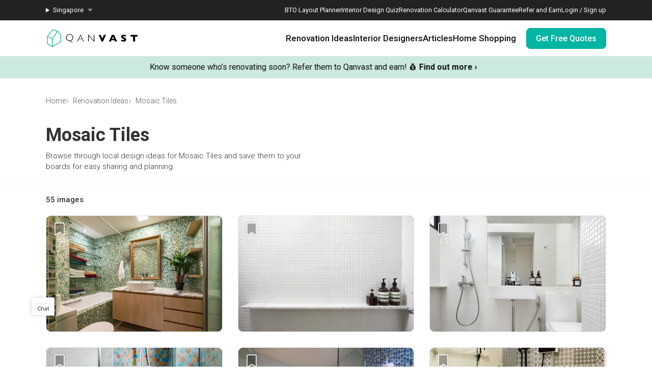

--- FILE ---
content_type: text/html; charset=utf-8
request_url: https://qanvast.com/sg/photos/tags/mosaic-tiles
body_size: 34160
content:
<!DOCTYPE html><html lang="en" class="__variable_36f3c5 __variable_a3b498"><head><meta charSet="utf-8"/><link rel="preconnect" href="/" crossorigin=""/><meta name="viewport" content="width=device-width, initial-scale=1"/><link rel="preload" href="/_next/static/media/47cbc4e2adbc5db9.p.woff2" as="font" crossorigin="" type="font/woff2"/><link rel="preload" as="image" href="/next-images/logo-qanvast-horizontal.svg" fetchPriority="high"/><link rel="preload" as="image" href="/next-images/apple-touch-icon.png"/><link rel="preload" as="image" href="/next-images/navBarV2/blank-profile.png"/><link rel="preload" as="image" href="/next-images/icons/icon-quotes.svg"/><link rel="preload" as="image" href="/next-images/icons/icon-bookmarked.svg"/><link rel="preload" as="image" href="/next-images/icons/icon-arrow.svg"/><link rel="preload" as="image" href="/next-images/boards/icon-bookmark.png"/><link rel="stylesheet" href="/_next/static/css/ca79cc784b3921ef.css" data-precedence="next"/><link rel="stylesheet" href="/_next/static/css/153daaa38fdfed4d.css" data-precedence="next"/><link rel="stylesheet" href="/_next/static/css/c5325e6e4e381205.css" data-precedence="next"/><link rel="stylesheet" href="/_next/static/css/6b57dad5a4ec95d5.css" data-precedence="next"/><link rel="stylesheet" href="/_next/static/css/ef0f2e8b807991c8.css" data-precedence="next"/><link rel="preload" as="script" fetchPriority="low" href="/_next/static/chunks/webpack-ca2524a89943a54e.js"/><script src="/_next/static/chunks/fd9d1056-1138daa70a59d424.js" async=""></script><script src="/_next/static/chunks/8069-d92eb8fed6786de3.js" async=""></script><script src="/_next/static/chunks/main-app-44e326ee55fc5327.js" async=""></script><script src="/_next/static/chunks/5250-bc4bd220b2eb3212.js" async=""></script><script src="/_next/static/chunks/app/%5Blocale%5D/error-2bae85a4b1831f22.js" async=""></script><script src="/_next/static/chunks/7678-41acba61c5fccb3d.js" async=""></script><script src="/_next/static/chunks/127-ad44c83d91ed2dcf.js" async=""></script><script src="/_next/static/chunks/9574-34206e4c623ac52e.js" async=""></script><script src="/_next/static/chunks/9909-bed272b856c7e2a7.js" async=""></script><script src="/_next/static/chunks/4983-f9b98bafbbea98bc.js" async=""></script><script src="/_next/static/chunks/370-579163f9e22ef170.js" async=""></script><script src="/_next/static/chunks/1749-e8d2432fe8bd95ed.js" async=""></script><script src="/_next/static/chunks/8769-998d514976602677.js" async=""></script><script src="/_next/static/chunks/1010-5587ed1b3f1bff0b.js" async=""></script><script src="/_next/static/chunks/5749-c0357d294e1d1fd1.js" async=""></script><script src="/_next/static/chunks/6246-d7218288579b7347.js" async=""></script><script src="/_next/static/chunks/7529-28dc4666166a0615.js" async=""></script><script src="/_next/static/chunks/app/%5Blocale%5D/(defaultLayout)/layout-95dd39a153771f34.js" async=""></script><script src="/_next/static/chunks/app/error-db45bc5df2defeed.js" async=""></script><script src="/_next/static/chunks/app/global-error-cf0e5fcb9c53e17a.js" async=""></script><script src="/_next/static/chunks/2947-f63e602f690c27ca.js" async=""></script><script src="/_next/static/chunks/6216-b25afe28647056bc.js" async=""></script><script src="/_next/static/chunks/5753-620e054bb690552e.js" async=""></script><script src="/_next/static/chunks/app/%5Blocale%5D/(defaultLayout)/photos/tags/%5Bslug%5D/page-8689297f0a1566e4.js" async=""></script><script src="/_next/static/chunks/app/%5Blocale%5D/(noLayout)/layout-894d02743c01985d.js" async=""></script><script src="/_next/static/chunks/5586-8af32a57d7b40454.js" async=""></script><script src="/_next/static/chunks/9966-597d76e1741e2035.js" async=""></script><script src="/_next/static/chunks/7004-16fda452bdb0a9e0.js" async=""></script><script src="/_next/static/chunks/2465-a92b0f783559670c.js" async=""></script><script src="/_next/static/chunks/1264-64380ff525d6ebd1.js" async=""></script><script src="/_next/static/chunks/1385-52f2756dcee9bf38.js" async=""></script><script src="/_next/static/chunks/1539-068e4b26d2629600.js" async=""></script><script src="/_next/static/chunks/917-8779482faa3f59b6.js" async=""></script><script src="/_next/static/chunks/6663-998afac54d457220.js" async=""></script><script src="/_next/static/chunks/app/%5Blocale%5D/(defaultLayout)/(homepage)/page-80966e9bb4116ced.js" async=""></script><title>Mosaic Tiles | Interior Design Singapore | Interior Design Ideas</title><meta name="description" content="Looking for Mosaic Tiles ideas? Browse local homes from interior firms in Singapore, along with detailed information on renovation works and costs."/><link rel="canonical" href="https://qanvast.com/sg/photos/tags/mosaic-tiles"/><meta property="og:title" content="Mosaic Tiles | Interior Design Singapore | Interior Design Ideas"/><meta property="og:description" content="Looking for Mosaic Tiles ideas? Browse local homes from interior firms in Singapore, along with detailed information on renovation works and costs."/><meta property="og:type" content="website"/><meta name="twitter:card" content="summary"/><meta name="twitter:title" content="Mosaic Tiles | Interior Design Singapore | Interior Design Ideas"/><meta name="twitter:description" content="Looking for Mosaic Tiles ideas? Browse local homes from interior firms in Singapore, along with detailed information on renovation works and costs."/><script>
              document.querySelectorAll('script').forEach(s => {
                s.setAttribute('fetchpriority', 'low');
              });
            </script><script src="/_next/static/chunks/polyfills-c67a75d1b6f99dc8.js" noModule=""></script></head><body><div class="notifications-wrapper"></div><nav class="Desktop_container__AyF_5"><div class="Desktop_top__dVvdA"><div class="Desktop_inner-container__OT9FG"><div class="Desktop_left__NqDr7"><details><summary><div>Singapore</div></summary><ul><a href="/my"><li>Malaysia</li></a></ul></details></div><div class="Desktop_right__Pg7iB"><a href="/sg/bto-layout-planner">BTO Layout Planner</a><a href="/sg/interior-design-styles-quiz">Interior Design Quiz</a><a href="/sg/renovation-calculator">Renovation Calculator</a><a href="/sg/guarantee">Qanvast Guarantee</a><a href="/sg/referral">Refer and Earn</a><a href="/sg">Login / Sign up</a></div></div></div><div class="Desktop_bottom__6jpfB"><div class="Desktop_left__NqDr7"><a href="/sg/"><img class="Desktop_logo__0YCca" src="/next-images/logo-qanvast-horizontal.svg" alt="Qanvast Logo" width="1024" height="225" fetchPriority="high"/></a></div><div class="Desktop_right__Pg7iB"><div class="Desktop_category__Y_xVE"><a class="Desktop_header__tvbPX" href="/sg/interior-design-singapore">Renovation Ideas</a><div class="Desktop_menu__NK_TL"><div class="Desktop_left__NqDr7"><div class="Desktop_column__uiAei"><div class="Desktop_title__iyTKf">By Property Type</div><a href="/sg/interior-design-singapore/hdb-interior-design">HDB</a><a href="/sg/interior-design-singapore/condo-interior-design">Condo</a><a href="/sg/interior-design-singapore/landed-interior-design">Landed</a><a href="/sg/interior-design-singapore/commercial-interior-design">Commercial</a></div><div class="Desktop_column__uiAei"><div class="Desktop_title__iyTKf">By Style</div><a href="/sg/interior-design-singapore/contemporary-interior-design">Contemporary</a><a href="/sg/interior-design-singapore/modern-interior-design">Modern</a><a href="/sg/interior-design-singapore/scandinavian-interior-design">Scandinavian</a><a href="/sg/interior-design-singapore/minimalist-interior-design">Minimalist</a><a href="/sg/interior-design-singapore/industrial-interior-design">Industrial</a></div><div class="Desktop_column__uiAei"><div class="Desktop_title__iyTKf">By Room / Area</div><a href="/sg/interior-design-singapore/living-interior-design">Living Room</a><a href="/sg/interior-design-singapore/dining-interior-design">Dining Room</a><a href="/sg/interior-design-singapore/kitchen-interior-design">Kitchen</a><a href="/sg/interior-design-singapore/bathroom-interior-design">Bathroom</a><a href="/sg/interior-design-singapore/bedroom-interior-design">Bedroom</a></div></div><div class="Desktop_right__Pg7iB"><a class="Desktop_cta__kvSSa" href="/sg/renovation-calculator?from=desktop-nav-renovation-ideas-reno-calc&amp;ref=https%3A%2F%2Fqanvast.com%2Fsg%2Fphotos%2Ftags%2Fmosaic-tiles"><div class="Desktop_title__iyTKf">Find out your budget</div><div class="Desktop_description__4uaTv">Get a budget estimate before meeting IDs</div><div class="Desktop_link__YhoEG">Calculate Now ›</div></a><a class="Desktop_shortcut__YffIl" href="/sg/boards">Create your moodboard</a><a class="Desktop_shortcut__YffIl" href="/sg/dashboard">Renovation Checklist</a><a class="Desktop_shortcut__YffIl" href="https://app.adjust.com/30mnwo_ok7xx9">Download Qanvast App</a><a class="Desktop_shortcut__YffIl" href="/sg/quote-request?from=desktop-nav-renovation-ideas-rfq&amp;variant=_A&amp;ref=https%3A%2F%2Fqanvast.com%2Fsg%2Fphotos%2Ftags%2Fmosaic-tiles">Find an ID</a></div></div></div><div class="Desktop_category__Y_xVE"><a class="Desktop_header__tvbPX" href="/sg/interior-designers-architects">Interior Designers</a><div class="Desktop_menu__NK_TL"><div class="Desktop_left__NqDr7"><div class="Desktop_column__uiAei"><div class="Desktop_title__iyTKf">By Firms</div><a href="/sg/interior-designers-architects?supertrust=1">SuperTrust Firms</a><a href="/sg/interior-designers-architects?category=Interior Designer">Interior Designers</a><a href="/sg/interior-designers-architects?category=Contractor-ID">Contractor-IDs</a><a href="/sg/interior-designers-architects?category=Architect">Architects</a></div><div class="Desktop_column__uiAei"><div class="Desktop_title__iyTKf">By Budget (S$)</div><a href="/sg/interior-designers-architects?budget=40000">40,000 and under</a><a href="/sg/interior-designers-architects?budget=60000">60,000 and under</a><a href="/sg/interior-designers-architects?budget=80000">80,000 and under</a></div><div class="Desktop_column__uiAei"><div class="Desktop_title__iyTKf">By Location</div><a href="/sg/interior-designers-architects?area=North">North</a><a href="/sg/interior-designers-architects?area=North-East">North-East</a><a href="/sg/interior-designers-architects?area=East">East</a><a href="/sg/interior-designers-architects?area=West">West</a><a href="/sg/interior-designers-architects?area=Central">Central</a></div></div><div class="Desktop_right__Pg7iB"><a class="Desktop_cta__kvSSa" href="/sg/renovation-packages-singapore"><div class="Desktop_title__iyTKf">Renovation Packages</div><div class="Desktop_description__4uaTv">Maximise your renovation budget with these deals.</div><div class="Desktop_link__YhoEG">View all ›</div></a><a class="Desktop_shortcut__YffIl" href="https://renovate.qanvast.com/hangout/">Qanvast Hangout</a><a class="Desktop_shortcut__YffIl" href="/sg/reviews">Read Reviews</a><a class="Desktop_shortcut__YffIl" href="/sg/quote-request?from=desktop-nav-renovation-ideas-rfq&amp;variant=_A&amp;ref=https%3A%2F%2Fqanvast.com%2Fsg%2Fphotos%2Ftags%2Fmosaic-tiles">Find an ID</a></div></div></div><div class="Desktop_category__Y_xVE"><a class="Desktop_header__tvbPX" href="/sg/articles">Articles</a><div class="Desktop_menu__NK_TL"><div class="Desktop_left__NqDr7"><div class="Desktop_column__uiAei"><div class="Desktop_title__iyTKf">By Category</div><a href="/sg/articles/categories/inspiration">Inspiration</a><a href="/sg/articles/categories/guide">Guide</a><a href="/sg/articles/categories/budgeting">Budgeting</a><a href="/sg/articles/categories/renovation-journey">Renovation Journey</a><a href="/sg/articles/categories/taobao-home">Taobao Home</a></div><div class="Desktop_column__uiAei"><div class="Desktop_title__iyTKf">Popular</div><a href="/sg/articles/-3384">How Much is a 3, 4, and 5-Room HDB Flat Renovation in 2025?</a><a href="/sg/articles/-776">When Should I Start Planning My Renovation?</a><a href="/sg/articles/-90">9 (Avoidable) Renovation Mistakes That New Homeowners Make</a></div></div><div class="Desktop_right__Pg7iB"><a class="Desktop_cta__kvSSa" href="/sg/renovation-calculator?from=desktop-nav-articles-reno-calc&amp;ref=https%3A%2F%2Fqanvast.com%2Fsg%2Fphotos%2Ftags%2Fmosaic-tiles"><div class="Desktop_title__iyTKf">Find out your budget</div><div class="Desktop_description__4uaTv">Get a budget estimate before meeting IDs</div><div class="Desktop_link__YhoEG">Calculate Now ›</div></a><a class="Desktop_shortcut__YffIl" href="/sg/dashboard">Renovation Checklist</a><a class="Desktop_shortcut__YffIl" href="https://app.adjust.com/30mnwo_ok7xx9">Download Qanvast App</a><a class="Desktop_shortcut__YffIl" href="/sg/quote-request?from=desktop-nav-renovation-ideas-rfq&amp;variant=_A&amp;ref=https%3A%2F%2Fqanvast.com%2Fsg%2Fphotos%2Ftags%2Fmosaic-tiles">Find an ID</a></div></div></div><div class="Desktop_category__Y_xVE"><a class="Desktop_header__tvbPX" href="/sg/materials-brands">Home Shopping</a><div class="Desktop_menu__NK_TL"><div class="Desktop_left__NqDr7"><div class="Desktop_column__uiAei"><div class="Desktop_title__iyTKf">By Products</div><a href="/sg/brands?category=appliances">Appliances</a><a href="/sg/brands?category=curtain%20%26%20blinds">Curtain &amp; Blinds</a><a href="/sg/brands?category=furniture">Furniture</a><a href="/sg/brands?category=home%20decor">Home Decor</a><a href="/sg/brands?category=lightings">Lightings</a></div><div class="Desktop_column__uiAei"><div class="Desktop_title__iyTKf">By Materials</div><a href="/sg/brands?category=countertops">Countertops</a><a href="/sg/brands?category=flooring">Flooring</a><a href="/sg/brands?category=laminates">Laminates</a><a href="/sg/brands?category=paint">Paint</a><a href="/sg/brands?category=wall%20panels">Wall Panels</a></div><div class="Desktop_column__uiAei"><div class="Desktop_title__iyTKf">Popular</div><a href="/sg/articles/-372">The Only Cheat Sheet You Will Need for the Right Flooring</a><a href="/sg/articles/-2907">Here are The Best Water Dispensers to Get in Singapore, and Why</a><a href="/sg/articles/-2655">12 Practical Housewarming Gifts for Every Budget Under $200</a></div></div><div class="Desktop_right__Pg7iB"><a class="Desktop_shortcut__YffIl" href="/sg/deals">View Deals</a></div></div></div><div class="Desktop_cta-buttons__Rt0UX"><a href="/sg/quote-request?from=desktop-nav-cta&amp;variant=_A&amp;ref=https%3A%2F%2Fqanvast.com%2Fsg%2Fphotos%2Ftags%2Fmosaic-tiles" target="_self" class="QanvastButton_primary__SKIL9    ">Get Free Quotes</a></div></div></div></nav><div data-nosnippet="true"><div class="AppBanner_container__7Nwzg"><div class="AppBanner_content__Tt8pF"><img src="/next-images/apple-touch-icon.png" class="AppBanner_app-icon__i2uCF" alt=""/><div class="AppBanner_banner-text__zyPAL"><div class="AppBanner_title__M1vy6">Renovation planning, on the go</div><a href="https://app.adjust.com/30mnwo_ok7xx9" class="AppBanner_app-button-container__mawp5" target="_blank" rel="noreferrer">Switch to the app</a></div><div class="AppBanner_close-button-container__rxq5d"><button class="AppBanner_close-button__FBmV5">✕</button></div></div></div></div><nav class="Mobile_container__0nznz"><div class="Mobile_bottom__mOlNx"><div class="Mobile_left__PGBhF"><a href="/sg/"><img class="Mobile_logo__si578" src="/next-images/logo-qanvast-horizontal.svg" alt="Qanvast Logo" width="1024" height="225" fetchPriority="high"/></a></div><div class="Mobile_right__wmdYw"><a class="Mobile_board-list-button__bCTVy" href="/sg/boards"><svg xmlns="http://www.w3.org/2000/svg" width="31" height="30" viewBox="0 0 31 30" fill="none" aria-label="My Bookmarks"><path d="M7.55859 6.17657C7.55859 5.20195 8.34868 4.41187 9.3233 4.41187H21.6762C22.6509 4.41187 23.4409 5.20195 23.4409 6.17657V25.5883L15.4998 20.7354L7.55859 25.5883V6.17657Z" stroke="#101010" stroke-width="1.41176" stroke-linecap="round" stroke-linejoin="round"></path></svg></a><a href="/sg"><img class="Mobile_blank-profile__wWb57" width="64" height="64" src="/next-images/navBarV2/blank-profile.png" alt="Profile Picture"/></a><div class="Mobile_hamburger__6YtkY"><div class="Mobile_icon-1__cYSSC"></div><div class="Mobile_icon-2__XTeR6"></div><div class="Mobile_icon-3__J_8Gq"></div></div><div class="TabBar_container__OrhDS"><a class="TabBar_tab__5CepK" href="/sg/interior-design-singapore"><svg fill="none" height="34" viewBox="0 0 35 34" width="35" xmlns="http://www.w3.org/2000/svg" class="TabBar_tab-image__k8fjW"><g stroke="#555" stroke-linecap="round"><path d="m7.25 8.5c-.27614 0-.5.22386-.5.5v16c0 .8284.67157 1.5 1.5 1.5h18c.8284 0 1.5-.6716 1.5-1.5v-16c0-.27614-.2239-.5-.5-.5z" stroke-linejoin="round"></path><path d="m12.75 21c0 .2761.2239.5.5.5h8c.2761 0 .5-.2239.5-.5v-5.3333c0-.1672-.0836-.3233-.2226-.4161l-4.0001-2.6666c-.1679-.112-.3867-.112-.5547 0l-4 2.6666c-.139.0928-.2226.2489-.2226.4161z" stroke-linejoin="round"></path><path d="m9.25 7h16"></path></g></svg><div class="TabBar_tab-title__D9z_P">Ideas</div></a><a class="TabBar_tab__5CepK" href="/sg/interior-designers-architects"><svg fill="none" height="34" viewBox="0 0 35 34" width="35" xmlns="http://www.w3.org/2000/svg" class="TabBar_tab-image__k8fjW"><g stroke="#555" stroke-linecap="round" stroke-linejoin="round"><path d="m19.25 16c1.1956-.9265 2-2.6582 2-4.6416 0-4.28671-1-5.3584-4-5.3584s-4 1.07169-4 5.3584c0 1.9834.8044 3.7151 2 4.6416"></path><path d="m27.25 21-6.4644 7.0208-3.0356-3.0208"></path><path d="m19.25 16c3.102.5395 4.8041 1.8395 6 4m-10-4c-6.12085 1.0644-7.74798 7.0369-7.9715 11.0023-.03108.5514.4192.9977.97148.9977h9.50002m9-3.5c.3591.7182.4603 1.626.4888 2.5001.018.552-.4365.9999-.9888.9999h-2.5"></path></g></svg><div class="TabBar_tab-title__D9z_P">Designers</div></a><a class="TabBar_tab__5CepK" href="/sg/quote-request?from=tabbar-cta&amp;variant=_A&amp;ref=https%3A%2F%2Fqanvast.com%2Fsg%2Fphotos%2Ftags%2Fmosaic-tiles"><div class="TabBar_quotes-tab__IvqRh"><img class="TabBar_tab-image__k8fjW" src="/next-images/icons/icon-quotes.svg" alt="" width="34" height="33"/><div class="TabBar_quotes-tab-title___2d9N">Find IDs</div></div></a><a class="TabBar_tab__5CepK" href="/sg/renovation-calculator" target="_blank"><svg fill="none" height="34" viewBox="0 0 35 34" width="35" xmlns="http://www.w3.org/2000/svg" class="TabBar_tab-image__k8fjW"><rect height="21" rx="1.5" stroke="#555" stroke-linecap="round" stroke-linejoin="round" width="17" x="9.25" y="6.5"></rect><path d="m25.75 13h-16" stroke="#555" stroke-linecap="round" stroke-linejoin="round"></path><path clip-rule="evenodd" d="m14.75 16c0 .5523-.4477 1-1 1s-1-.4477-1-1 .4477-1 1-1 1 .4477 1 1zm0 4c0 .5523-.4477 1-1 1s-1-.4477-1-1 .4477-1 1-1 1 .4477 1 1zm-1 5c.5523 0 1-.4477 1-1s-.4477-1-1-1-1 .4477-1 1 .4477 1 1 1zm5-5c0 .5523-.4477 1-1 1s-1-.4477-1-1 .4477-1 1-1 1 .4477 1 1zm-1-3c.5523 0 1-.4477 1-1s-.4477-1-1-1-1 .4477-1 1 .4477 1 1 1zm1 7c0 .5523-.4477 1-1 1s-1-.4477-1-1 .4477-1 1-1 1 .4477 1 1zm3-3c.5523 0 1-.4477 1-1s-.4477-1-1-1-1 .4477-1 1 .4477 1 1 1zm1-5c0 .5523-.4477 1-1 1s-1-.4477-1-1 .4477-1 1-1 1 .4477 1 1zm-1 9c.5523 0 1-.4477 1-1s-.4477-1-1-1-1 .4477-1 1 .4477 1 1 1z" fill="#555" fill-rule="evenodd"></path></svg><div class="TabBar_tab-title__D9z_P">Calculator</div></a><div class="TabBar_tab__5CepK"><svg fill="none" height="34" viewBox="0 0 35 34" width="35" xmlns="http://www.w3.org/2000/svg" class="TabBar_tab-image__k8fjW"><g stroke="#555" stroke-linecap="round" stroke-linejoin="round"><path d="m26.75 10h-18"></path><path d="m26.75 17h-18"></path><path d="m26.75 24h-18"></path></g></svg><div class="TabBar_tab-title__D9z_P">Menu</div></div></div><div class="Mobile_first-bookmark-hint__nKZCB"><img src="/next-images/icons/icon-bookmarked.svg" alt=""/>Access your saves here!</div></div></div></nav><div class="layout_container__gyiQS"><main class="layout_main__ukmC7"><main class="__variable_e9a8cb"><div class="UspTicker_multiple__xlm9Y"><div class="UspTicker_tickers__Q9YjC"><div class="carousel carousel-slider" style="width:100%"><button type="button" aria-label="previous slide / item" class="control-arrow control-prev control-disabled"></button><div class="slider-wrapper axis-horizontal"><ul class="slider animated" style="-webkit-transform:translate3d(-100%,0,0);-moz-transform:translate3d(-100%,0,0);-ms-transform:translate3d(-100%,0,0);-o-transform:translate3d(-100%,0,0);transform:translate3d(-100%,0,0);-ms-transform:translate3d(-100%,0,0);-webkit-transition-duration:500ms;-moz-transition-duration:500ms;-ms-transition-duration:500ms;-o-transition-duration:500ms;transition-duration:500ms;-ms-transition-duration:500ms"><li class="slide"><a href="https://renovate.qanvast.com/hangout/?utm_source=webtickerbanner&amp;medium=referral&amp;utm_campaign=hangout" target="_blank" class="UspTicker_usp-ticker__I82pU"><div class="UspTicker_sg-ticker-text__3ElV0"><b>17 - 18 January<!-- -->:</b> <!-- -->Skip showroom-hopping! Meet multiple IDs at the Qanvast Hangout event.<!-- --> 😎<!-- --> <u><b>RSVP now</b></u> <!-- -->›</div></a></li><li class="slide selected"><a class="UspTicker_usp-ticker__I82pU" href="/sg/referral"><div class="UspTicker_sg-ticker-text__3ElV0">Know someone who’s renovating soon? Refer them to Qanvast and earn! 💰<!-- --> <b>Find out more ›</b></div></a></li><li class="slide"><a href="https://renovate.qanvast.com/hangout/?utm_source=webtickerbanner&amp;medium=referral&amp;utm_campaign=hangout" target="_blank" class="UspTicker_usp-ticker__I82pU"><div class="UspTicker_sg-ticker-text__3ElV0"><b>17 - 18 January<!-- -->:</b> <!-- -->Skip showroom-hopping! Meet multiple IDs at the Qanvast Hangout event.<!-- --> 😎<!-- --> <u><b>RSVP now</b></u> <!-- -->›</div></a></li><li class="slide selected"><a class="UspTicker_usp-ticker__I82pU" href="/sg/referral"><div class="UspTicker_sg-ticker-text__3ElV0">Know someone who’s renovating soon? Refer them to Qanvast and earn! 💰<!-- --> <b>Find out more ›</b></div></a></li></ul></div><button type="button" aria-label="next slide / item" class="control-arrow control-next control-disabled"></button></div></div><div class="UspTicker_arrows__j415a"><img src="/next-images/icons/icon-arrow.svg" alt="left arrow"/><img src="/next-images/icons/icon-arrow.svg" alt="right arrow"/></div><div class="UspTicker_indicators__ZNS6_"><div class="UspTicker_active__5ttNJ"></div><div class=""></div></div></div><div class="photoListing_horizontal-content-wrapper__H8_R2"><div><div class="Breadcrumbs_bread-crumb-container___13Ns"><ol class="Breadcrumbs_bread-crumb-list__JBEa5 breadcrumb"><li class=""><a href="/sg/">Home</a></li><li class=""><a href="/sg/interior-design-singapore">Renovation Ideas</a></li><li class="Breadcrumbs_active__LJpz3"><span>Mosaic Tiles</span></li></ol><script type="application/ld+json">{"@context":"https://schema.org","@type":"BreadcrumbList","itemListElement":[{"@type":"ListItem","position":1,"name":"Home","item":"https://qanvast.com/sg/"},{"@type":"ListItem","position":2,"name":"Renovation Ideas","item":"https://qanvast.com/sg/interior-design-singapore"},{"@type":"ListItem","position":3,"name":"Mosaic Tiles"}]}</script></div></div></div><div class="photoListing_page-header-wrapper__7I5CJ"><div class="photoListing_horizontal-content-wrapper__H8_R2"><div class="photoListing_page-header-container__Y01iS"><div class="photoListing_page-header-title__Qx6RU"><h1>Mosaic Tiles</h1></div><div class="photoListing_page-header-description__F4io2"><h2>Browse through local design ideas for Mosaic Tiles and save them to your boards for easy sharing and planning.</h2></div></div></div></div><div class="photoListing_list-item-count__z1pFi">55 images</div><div class="photoListing_grid-container__Ms3Gz"><div class="photoListing_grid-content__m7yBB"><div class="photoListing_grid__7T0yw"><div class="photoListing_item-wrapper__Gk5kK"><div class="photoListing_item-container__8PmRY"><div class="photoListing_item-content__1LWTI"><div class="photoListing_item-background__FkAFp"><img class="ImageLoader_image__WtkDE ImageLoader_loading__z_0qi " alt="The Plaza @Beach Road, VNA Design, Modern, Bathroom, Condo, Mosaic Tiles, Bathtub" src="https://d1hy6t2xeg0mdl.cloudfront.net/image/382425/a6333b2fc0/400-width" style="width:100%;height:100%" loading="lazy" fetchPriority="low" decoding="async" width="400" height="260" srcSet="https://d1hy6t2xeg0mdl.cloudfront.net/image/382425/a6333b2fc0/400-width 1x, https://d1hy6t2xeg0mdl.cloudfront.net/image/382425/a6333b2fc0/800-width 2x, https://d1hy6t2xeg0mdl.cloudfront.net/image/382425/a6333b2fc0/1200-width 3x" sizes=""/></div><div class="photoListing_top-right-add-to-board-btn___PZpB"><!--$--><div class="AddToBoardV2_heart-container__O82iI" style="display:none"><img class="AddToBoardV2_heart__AEX_T" width="34" height="34" src="/next-images/boards/icon-bookmark.png" alt="Save to Qanvast Board"/><div class="AddToBoardV2_pin__2_mQr">9</div><div class="AddToBoardV2_tooltip__GNXux">Save this photo</div></div><!--/$--></div></div></div></div><div class="photoListing_item-wrapper__Gk5kK"><div class="photoListing_item-container__8PmRY"><div class="photoListing_item-content__1LWTI"><div class="photoListing_item-background__FkAFp"><img class="ImageLoader_image__WtkDE ImageLoader_loading__z_0qi " alt="Serangoon Central by The Local INN.terior" src="https://d1hy6t2xeg0mdl.cloudfront.net/image/310033/6180431dc4/400-width" style="width:100%;height:100%" loading="lazy" fetchPriority="low" decoding="async" width="400" height="260" srcSet="https://d1hy6t2xeg0mdl.cloudfront.net/image/310033/6180431dc4/400-width 1x, https://d1hy6t2xeg0mdl.cloudfront.net/image/310033/6180431dc4/800-width 2x, https://d1hy6t2xeg0mdl.cloudfront.net/image/310033/6180431dc4/1200-width 3x" sizes=""/></div><div class="photoListing_top-right-add-to-board-btn___PZpB"><!--$--><div class="AddToBoardV2_heart-container__O82iI" style="display:none"><img class="AddToBoardV2_heart__AEX_T" width="34" height="34" src="/next-images/boards/icon-bookmark.png" alt="Save to Qanvast Board"/><div class="AddToBoardV2_pin__2_mQr">37</div><div class="AddToBoardV2_tooltip__GNXux">Save this photo</div></div><!--/$--></div></div></div></div><div class="photoListing_item-wrapper__Gk5kK"><div class="photoListing_item-container__8PmRY"><div class="photoListing_item-content__1LWTI"><div class="photoListing_item-background__FkAFp"><img class="ImageLoader_image__WtkDE ImageLoader_loading__z_0qi " alt="Serangoon Central by The Local INN.terior" src="https://d1hy6t2xeg0mdl.cloudfront.net/image/310020/873abd730f/400-width" style="width:100%;height:100%" loading="lazy" fetchPriority="low" decoding="async" width="400" height="260" srcSet="https://d1hy6t2xeg0mdl.cloudfront.net/image/310020/873abd730f/400-width 1x, https://d1hy6t2xeg0mdl.cloudfront.net/image/310020/873abd730f/800-width 2x, https://d1hy6t2xeg0mdl.cloudfront.net/image/310020/873abd730f/1200-width 3x" sizes=""/></div><div class="photoListing_top-right-add-to-board-btn___PZpB"><!--$--><div class="AddToBoardV2_heart-container__O82iI" style="display:none"><img class="AddToBoardV2_heart__AEX_T" width="34" height="34" src="/next-images/boards/icon-bookmark.png" alt="Save to Qanvast Board"/><div class="AddToBoardV2_pin__2_mQr">85</div><div class="AddToBoardV2_tooltip__GNXux">Save this photo</div></div><!--/$--></div></div></div></div><div class="photoListing_item-wrapper__Gk5kK"><div class="photoListing_item-container__8PmRY"><div class="photoListing_item-content__1LWTI"><div class="photoListing_item-background__FkAFp"><img class="ImageLoader_image__WtkDE ImageLoader_loading__z_0qi " alt="Woodlands, Notion of W, Eclectic, Bathroom, HDB, Mosaic Tiles, Hexagonal, Flora, Jar, Plant, Potted Plant, Pottery, Vase, Curtain, Home Decor, Shower Curtain" src="https://d1hy6t2xeg0mdl.cloudfront.net/image/177921/185fb2783f/400-width" style="width:100%;height:100%" loading="lazy" fetchPriority="low" decoding="async" width="400" height="260" srcSet="https://d1hy6t2xeg0mdl.cloudfront.net/image/177921/185fb2783f/400-width 1x, https://d1hy6t2xeg0mdl.cloudfront.net/image/177921/185fb2783f/800-width 2x, https://d1hy6t2xeg0mdl.cloudfront.net/image/177921/185fb2783f/1200-width 3x" sizes=""/></div><div class="photoListing_top-right-add-to-board-btn___PZpB"><!--$--><div class="AddToBoardV2_heart-container__O82iI" style="display:none"><img class="AddToBoardV2_heart__AEX_T" width="34" height="34" src="/next-images/boards/icon-bookmark.png" alt="Save to Qanvast Board"/><div class="AddToBoardV2_pin__2_mQr">26</div><div class="AddToBoardV2_tooltip__GNXux">Save this photo</div></div><!--/$--></div></div></div></div><div class="photoListing_item-wrapper__Gk5kK"><div class="photoListing_item-container__8PmRY"><div class="photoListing_item-content__1LWTI"><div class="photoListing_item-background__FkAFp"><img class="ImageLoader_image__WtkDE ImageLoader_loading__z_0qi " alt="28 Parbury Avenue, Prozfile Design, Eclectic, Bathroom, Condo, Mosaic Tiles, Ocean Inspired, Aquarium Inspired, Wall Stickers, Wall Decal, Decals, Shower, Toilet, Indoors, Interior Design, Room" src="https://d1hy6t2xeg0mdl.cloudfront.net/image/135933/1341f8ba5b/400-width" style="width:100%;height:100%" loading="lazy" fetchPriority="low" decoding="async" width="400" height="260" srcSet="https://d1hy6t2xeg0mdl.cloudfront.net/image/135933/1341f8ba5b/400-width 1x, https://d1hy6t2xeg0mdl.cloudfront.net/image/135933/1341f8ba5b/800-width 2x, https://d1hy6t2xeg0mdl.cloudfront.net/image/135933/1341f8ba5b/1200-width 3x" sizes=""/></div><div class="photoListing_top-right-add-to-board-btn___PZpB"><!--$--><div class="AddToBoardV2_heart-container__O82iI" style="display:none"><img class="AddToBoardV2_heart__AEX_T" width="34" height="34" src="/next-images/boards/icon-bookmark.png" alt="Save to Qanvast Board"/><div class="AddToBoardV2_pin__2_mQr">4</div><div class="AddToBoardV2_tooltip__GNXux">Save this photo</div></div><!--/$--></div></div></div></div><div class="photoListing_item-wrapper__Gk5kK"><div class="photoListing_item-container__8PmRY"><div class="photoListing_item-content__1LWTI"><div class="photoListing_item-background__FkAFp"><img class="ImageLoader_image__WtkDE ImageLoader_loading__z_0qi " alt="Compassvale Cresent (Block 293), Fifth Avenue Interior, Eclectic, Vintage, Bathroom, HDB, Monochrome Tiles, Mosaic Tiles, Black And White, Graphic Tiles, Patterned Tiles, Rainshower, Glass Partition" src="https://d1hy6t2xeg0mdl.cloudfront.net/image/127229/65f4e29953/400-width" style="width:100%;height:100%" loading="lazy" fetchPriority="low" decoding="async" width="400" height="260" srcSet="https://d1hy6t2xeg0mdl.cloudfront.net/image/127229/65f4e29953/400-width 1x, https://d1hy6t2xeg0mdl.cloudfront.net/image/127229/65f4e29953/800-width 2x, https://d1hy6t2xeg0mdl.cloudfront.net/image/127229/65f4e29953/1200-width 3x" sizes=""/></div><div class="photoListing_top-right-add-to-board-btn___PZpB"><!--$--><div class="AddToBoardV2_heart-container__O82iI" style="display:none"><img class="AddToBoardV2_heart__AEX_T" width="34" height="34" src="/next-images/boards/icon-bookmark.png" alt="Save to Qanvast Board"/><div class="AddToBoardV2_pin__2_mQr">115</div><div class="AddToBoardV2_tooltip__GNXux">Save this photo</div></div><!--/$--></div></div></div></div><div class="photoListing_item-wrapper__Gk5kK"><div class="photoListing_item-container__8PmRY"><div class="photoListing_item-content__1LWTI"><div class="photoListing_item-background__FkAFp"><img class="ImageLoader_image__WtkDE ImageLoader_loading__z_0qi " alt="Compassvale Cresent (Block 293), Fifth Avenue Interior, Eclectic, Vintage, Bedroom, HDB, Old School Shutters, Shutter Door, Mosaic Tiles, Rug, L Shaped Wardrobe, Indoors, Interior Design, Room" src="https://d1hy6t2xeg0mdl.cloudfront.net/image/127225/e4ae9d25b5/400-width" style="width:100%;height:100%" loading="lazy" fetchPriority="low" decoding="async" width="400" height="260" srcSet="https://d1hy6t2xeg0mdl.cloudfront.net/image/127225/e4ae9d25b5/400-width 1x, https://d1hy6t2xeg0mdl.cloudfront.net/image/127225/e4ae9d25b5/800-width 2x, https://d1hy6t2xeg0mdl.cloudfront.net/image/127225/e4ae9d25b5/1200-width 3x" sizes=""/></div><div class="photoListing_top-right-add-to-board-btn___PZpB"><!--$--><div class="AddToBoardV2_heart-container__O82iI" style="display:none"><img class="AddToBoardV2_heart__AEX_T" width="34" height="34" src="/next-images/boards/icon-bookmark.png" alt="Save to Qanvast Board"/><div class="AddToBoardV2_pin__2_mQr">91</div><div class="AddToBoardV2_tooltip__GNXux">Save this photo</div></div><!--/$--></div></div></div></div><div class="photoListing_item-wrapper__Gk5kK"><div class="photoListing_item-container__8PmRY"><div class="photoListing_item-content__1LWTI"><div class="photoListing_item-background__FkAFp"><img class="ImageLoader_image__WtkDE ImageLoader_loading__z_0qi " alt="Strathmore Avenue (Block 62A), Third Avenue Studio, Eclectic, Industrial, Bathroom, HDB, Wood Patterns, Wood Laminate, Wood Shades, Mosaic Tiles, Water Closet, Toilet Bowl, Mosaic, Vanity Counter, Round Mirror, Toilet, Indoors, Interior Design, Room" src="https://d1hy6t2xeg0mdl.cloudfront.net/image/90441/a4d70c05d7/400-width" style="width:100%;height:100%" loading="lazy" fetchPriority="low" decoding="async" width="400" height="260" srcSet="https://d1hy6t2xeg0mdl.cloudfront.net/image/90441/a4d70c05d7/400-width 1x, https://d1hy6t2xeg0mdl.cloudfront.net/image/90441/a4d70c05d7/800-width 2x, https://d1hy6t2xeg0mdl.cloudfront.net/image/90441/a4d70c05d7/1200-width 3x" sizes=""/></div><div class="photoListing_top-right-add-to-board-btn___PZpB"><!--$--><div class="AddToBoardV2_heart-container__O82iI" style="display:none"><img class="AddToBoardV2_heart__AEX_T" width="34" height="34" src="/next-images/boards/icon-bookmark.png" alt="Save to Qanvast Board"/><div class="AddToBoardV2_pin__2_mQr">37</div><div class="AddToBoardV2_tooltip__GNXux">Save this photo</div></div><!--/$--></div></div></div></div><div class="photoListing_item-wrapper__Gk5kK"><div class="photoListing_item-container__8PmRY"><div class="photoListing_item-content__1LWTI"><div class="photoListing_item-background__FkAFp"><img class="ImageLoader_image__WtkDE ImageLoader_loading__z_0qi " alt="VOX Youth Centre, EHKA Studio, Minimalist, Kitchen, Commercial, Wooden Panels, Woody, Tiles, Mosaic Tiles, Blue Tiles, Kitchen Tiles, Stools, Bar Stool, Wall Shelf, Shelves, Shelving, Blackboard, Indoors, Interior Design" src="https://d1hy6t2xeg0mdl.cloudfront.net/image/89089/9fc4cecfbe/400-width" style="width:100%;height:100%" loading="lazy" fetchPriority="low" decoding="async" width="400" height="260" srcSet="https://d1hy6t2xeg0mdl.cloudfront.net/image/89089/9fc4cecfbe/400-width 1x, https://d1hy6t2xeg0mdl.cloudfront.net/image/89089/9fc4cecfbe/800-width 2x, https://d1hy6t2xeg0mdl.cloudfront.net/image/89089/9fc4cecfbe/1200-width 3x" sizes=""/></div><div class="photoListing_top-right-add-to-board-btn___PZpB"><!--$--><div class="AddToBoardV2_heart-container__O82iI" style="display:none"><img class="AddToBoardV2_heart__AEX_T" width="34" height="34" src="/next-images/boards/icon-bookmark.png" alt="Save to Qanvast Board"/><div class="AddToBoardV2_pin__2_mQr">8</div><div class="AddToBoardV2_tooltip__GNXux">Save this photo</div></div><!--/$--></div></div></div></div><div class="photoListing_item-wrapper__Gk5kK"><div class="photoListing_item-container__8PmRY"><div class="photoListing_item-content__1LWTI"><div class="photoListing_item-background__FkAFp"><img class="ImageLoader_image__WtkDE ImageLoader_loading__z_0qi " alt="Bukit Batok East, G&#x27;Plan Design, Contemporary, Bathroom, HDB, Mosaic Tiles, Green, Mint, Coloured Tiles, Tile, Vanity Sink, Basin" src="https://d1hy6t2xeg0mdl.cloudfront.net/image/24278/57d1b76da1/400-width" style="width:100%;height:100%" loading="lazy" fetchPriority="low" decoding="async" width="400" height="260" srcSet="https://d1hy6t2xeg0mdl.cloudfront.net/image/24278/57d1b76da1/400-width 1x, https://d1hy6t2xeg0mdl.cloudfront.net/image/24278/57d1b76da1/800-width 2x, https://d1hy6t2xeg0mdl.cloudfront.net/image/24278/57d1b76da1/1200-width 3x" sizes=""/></div><div class="photoListing_top-right-add-to-board-btn___PZpB"><!--$--><div class="AddToBoardV2_heart-container__O82iI" style="display:none"><img class="AddToBoardV2_heart__AEX_T" width="34" height="34" src="/next-images/boards/icon-bookmark.png" alt="Save to Qanvast Board"/><div class="AddToBoardV2_pin__2_mQr">11</div><div class="AddToBoardV2_tooltip__GNXux">Save this photo</div></div><!--/$--></div></div></div></div><div class="photoListing_item-wrapper__Gk5kK"><div class="photoListing_item-container__8PmRY"><div class="photoListing_item-content__1LWTI"><div class="photoListing_item-background__FkAFp"><img class="ImageLoader_image__WtkDE ImageLoader_loading__z_0qi " alt="Bedok North Avenue 3, G&#x27;Plan Design, Traditional, Bathroom, HDB, Tiles, Mosaic Tiles, Glass Partition, Glass Door" src="https://d1hy6t2xeg0mdl.cloudfront.net/image/21124/81d6c48125/400-width" style="width:100%;height:100%" loading="lazy" fetchPriority="low" decoding="async" width="400" height="260" srcSet="https://d1hy6t2xeg0mdl.cloudfront.net/image/21124/81d6c48125/400-width 1x, https://d1hy6t2xeg0mdl.cloudfront.net/image/21124/81d6c48125/800-width 2x, https://d1hy6t2xeg0mdl.cloudfront.net/image/21124/81d6c48125/1200-width 3x" sizes=""/></div><div class="photoListing_top-right-add-to-board-btn___PZpB"><!--$--><div class="AddToBoardV2_heart-container__O82iI" style="display:none"><img class="AddToBoardV2_heart__AEX_T" width="34" height="34" src="/next-images/boards/icon-bookmark.png" alt="Save to Qanvast Board"/><div class="AddToBoardV2_pin__2_mQr">5</div><div class="AddToBoardV2_tooltip__GNXux">Save this photo</div></div><!--/$--></div></div></div></div><div class="photoListing_item-wrapper__Gk5kK"><div class="photoListing_item-container__8PmRY"><div class="photoListing_item-content__1LWTI"><div class="photoListing_item-background__FkAFp"><img class="ImageLoader_image__WtkDE ImageLoader_loading__z_0qi " alt="Spa Esprit, Wallflower Architecture + Design, Eclectic, Commercial, Entrance, Front Door, Counter, Mosaic Tiles" src="https://d1hy6t2xeg0mdl.cloudfront.net/image/20632/af4c284440/400-width" style="width:100%;height:100%" loading="lazy" fetchPriority="low" decoding="async" width="400" height="260" srcSet="https://d1hy6t2xeg0mdl.cloudfront.net/image/20632/af4c284440/400-width 1x, https://d1hy6t2xeg0mdl.cloudfront.net/image/20632/af4c284440/800-width 2x, https://d1hy6t2xeg0mdl.cloudfront.net/image/20632/af4c284440/1200-width 3x" sizes=""/></div><div class="photoListing_top-right-add-to-board-btn___PZpB"><!--$--><div class="AddToBoardV2_heart-container__O82iI" style="display:none"><img class="AddToBoardV2_heart__AEX_T" width="34" height="34" src="/next-images/boards/icon-bookmark.png" alt="Save to Qanvast Board"/><div class="AddToBoardV2_pin__2_mQr">1</div><div class="AddToBoardV2_tooltip__GNXux">Save this photo</div></div><!--/$--></div></div></div></div></div><div class="List_button-container__92udW"><!--$--><button class="QanvastButton_general__GCzDx    ">View More</button><!--/$--></div></div></div><section class="photoListing_space-list-container__sRCU6"><div class="photoListing_section-list-header__3Sb5t">View by spaces</div><div class="photoListing_section-list__haGj7"><a target="_blank" href="/sg/interior-design-singapore?roomType=Kitchen" countries="SG"><div class="photoListing_roomType-item__JkYad"><div class="photoListing_roomType-image__aDHTW"><img class="photoListing_url-img__2CFTO" src="https://d1hy6t2xeg0mdl.cloudfront.net/image/870271/1ebaeddce9/thumbnail" alt="" loading="lazy"/></div><div class="photoListing_roomType-text__IA6sv">Kitchen</div></div></a><a target="_blank" href="/sg/interior-design-singapore?roomType=Living Room" countries="SG"><div class="photoListing_roomType-item__JkYad"><div class="photoListing_roomType-image__aDHTW"><img class="photoListing_url-img__2CFTO" src="https://d1hy6t2xeg0mdl.cloudfront.net/image/858252/123387f97c/thumbnail" alt="" loading="lazy"/></div><div class="photoListing_roomType-text__IA6sv">Living Room</div></div></a><a target="_blank" href="/sg/interior-design-singapore?roomType=Bathroom" countries="SG"><div class="photoListing_roomType-item__JkYad"><div class="photoListing_roomType-image__aDHTW"><img class="photoListing_url-img__2CFTO" src="https://d1hy6t2xeg0mdl.cloudfront.net/image/870270/805b88cec8/thumbnail" alt="" loading="lazy"/></div><div class="photoListing_roomType-text__IA6sv">Bathroom</div></div></a><a target="_blank" href="/sg/interior-design-singapore?roomType=Dining Room" countries="SG"><div class="photoListing_roomType-item__JkYad"><div class="photoListing_roomType-image__aDHTW"><img class="photoListing_url-img__2CFTO" src="https://d1hy6t2xeg0mdl.cloudfront.net/image/836154/495d8afc7b/thumbnail" alt="" loading="lazy"/></div><div class="photoListing_roomType-text__IA6sv">Dining Room</div></div></a><a target="_blank" href="/sg/interior-design-singapore?roomType=Bedroom" countries="SG"><div class="photoListing_roomType-item__JkYad"><div class="photoListing_roomType-image__aDHTW"><img class="photoListing_url-img__2CFTO" src="https://d1hy6t2xeg0mdl.cloudfront.net/image/858256/71896699f2/thumbnail" alt="" loading="lazy"/></div><div class="photoListing_roomType-text__IA6sv">Bedroom</div></div></a><a target="_blank" href="/sg/interior-design-singapore?roomType=Study" countries="SG"><div class="photoListing_roomType-item__JkYad"><div class="photoListing_roomType-image__aDHTW"><img class="photoListing_url-img__2CFTO" src="https://d1hy6t2xeg0mdl.cloudfront.net/image/850841/86d7df299f/thumbnail" alt="" loading="lazy"/></div><div class="photoListing_roomType-text__IA6sv">Study</div></div></a></div></section><section class="photoListing_tag-list-container___xcE1"><div class="photoListing_section-list-header__3Sb5t">Explore more ideas</div><div class="photoListing_section-list__haGj7"><a target="_blank" href="/sg/photos/tags/platform-bed?ref=revamp" countries="SG"><div class="photoListing_tag-container__9EKKM"><div class="photoListing_tag-text__Lgj0A">Platform Bed</div></div></a><a target="_blank" href="/sg/photos/tags/altar?ref=revamp" countries="SG"><div class="photoListing_tag-container__9EKKM"><div class="photoListing_tag-text__Lgj0A">Altar</div></div></a><a target="_blank" href="/sg/photos/tags/walk-in-wardrobe?ref=revamp" countries="SG"><div class="photoListing_tag-container__9EKKM"><div class="photoListing_tag-text__Lgj0A">Walk In Wardrobe</div></div></a><a target="_blank" href="/sg/photos/tags/service-yard?ref=revamp" countries="SG"><div class="photoListing_tag-container__9EKKM"><div class="photoListing_tag-text__Lgj0A">Service Yard</div></div></a><a target="_blank" href="/sg/photos/tags/feature-wall?ref=revamp" countries="SG"><div class="photoListing_tag-container__9EKKM"><div class="photoListing_tag-text__Lgj0A">Feature Wall</div></div></a><a target="_blank" href="/sg/photos/tags/kitchen-island?ref=revamp" countries="SG"><div class="photoListing_tag-container__9EKKM"><div class="photoListing_tag-text__Lgj0A">Kitchen Island</div></div></a><a target="_blank" href="/sg/photos/tags/foyer?ref=revamp" countries="SG"><div class="photoListing_tag-container__9EKKM"><div class="photoListing_tag-text__Lgj0A">Foyer</div></div></a><a target="_blank" href="/sg/photos/tags/window-seat?ref=revamp" countries="SG"><div class="photoListing_tag-container__9EKKM"><div class="photoListing_tag-text__Lgj0A">Window Seat</div></div></a></div></section><div class="photoListing_bottom-padding__9onx1"></div></main></main></div><footer class="Footer_container__Z1vYj"><div class="Footer_footer__9Yhin"><div class="Footer_footer-links__eWXb_"><div class="Footer_footer-links-category__nWbE_">Information<ul><li><a href="/sg/why-qanvast" class="Footer_footer-link__qlo5S">Qanvast Trust Programme</a></li><li><a href="/sg/qanvast-resolution-centre" class="Footer_footer-link__qlo5S">Qanvast Resolution Centre</a></li><li><a href="/sg/renovation-calculator" class="Footer_footer-link__qlo5S">Renovation Calculator</a></li><li><a href="/sg/interior-design-styles-quiz" class="Footer_footer-link__qlo5S">Interior Design Quiz</a></li><li><a href="/sg/referral" class="Footer_footer-link__qlo5S">Refer and Be Rewarded</a></li><li><a href="/sg/guarantee/new" class="Footer_footer-link__qlo5S">Opt-in for Qanvast Guarantee</a></li><li><a href="/sg/faq" class="Footer_footer-link__qlo5S">FAQs</a></li></ul></div><div class="Footer_footer-links-category__nWbE_">Policies<ul><li><a href="/sg/review-policy" class="Footer_footer-link__qlo5S">Review Policy</a></li><li><a href="/sg/privacy" class="Footer_footer-link__qlo5S">Privacy Policy</a></li><li><a href="/sg/terms-of-service" class="Footer_footer-link__qlo5S">Terms of Service</a></li></ul></div><div class="Footer_footer-links-category__nWbE_">Company<ul><li><a href="/sg/about-us" class="Footer_footer-link__qlo5S">About Us</a></li><li><a href="https://careers.qanvast.com" target="_blank" class="Footer_footer-link__qlo5S" rel="noreferrer">Careers</a></li><li><a href="/sg/advertise" class="Footer_footer-link__qlo5S">Advertise With Us</a></li><li><a href="mailto:heretohelp@qanvast.com" class="Footer_footer-link__qlo5S">Email Us</a></li></ul></div></div><div class="Footer_footer-links-mobile__cW2L_"><details class="Footer_footer-links-category__nWbE_"><summary class="Footer_footer-links-category-label__3M0tr">Information</summary><ul><li><a href="/sg/why-qanvast" class="Footer_footer-link__qlo5S">Qanvast Trust Programme</a></li><li><a href="/sg/qanvast-resolution-centre" class="Footer_footer-link__qlo5S">Qanvast Resolution Centre</a></li><li><a href="/sg/renovation-calculator" class="Footer_footer-link__qlo5S">Renovation Calculator</a></li><li><a href="/sg/interior-design-styles-quiz" class="Footer_footer-link__qlo5S">Interior Design Quiz</a></li><li><a href="/sghttps://renovate.qanvast.com/refer-friends/" target="_blank" class="Footer_footer-link__qlo5S">Refer and Be Rewarded</a></li><li><a href="/sg/guarantee/new" class="Footer_footer-link__qlo5S">Opt-in for Qanvast Guarantee</a></li><li><a href="/sg/faq" class="Footer_footer-link__qlo5S">FAQs</a></li></ul></details><details class="Footer_footer-links-category__nWbE_"><summary class="Footer_footer-links-category-label__3M0tr">Policies</summary><ul><li><a href="/sg/review-policy" class="Footer_footer-link__qlo5S">Review Policy</a></li><li><a href="/sg/privacy" class="Footer_footer-link__qlo5S">Privacy Policy</a></li><li><a href="/sg/terms-of-service" class="Footer_footer-link__qlo5S">Terms of Service</a></li></ul></details><details class="Footer_footer-links-category__nWbE_"><summary class="Footer_footer-links-category-label__3M0tr">Company</summary><ul><li><a href="/sg/about-us" class="Footer_footer-link__qlo5S">About Us</a></li><li><a href="https://careers.qanvast.com" target="_blank" class="Footer_footer-link__qlo5S" rel="noreferrer">Careers</a></li><li><a href="/sg/advertise" class="Footer_footer-link__qlo5S">Advertise With Us</a></li><li><a href="mailto:heretohelp@qanvast.com" class="Footer_footer-link__qlo5S">Email Us</a></li></ul></details></div><div class="Footer_footer-action__iaRgL"><div class="Footer_footer-app__sjMjX"><div class="Footer_footer-app-logo__yddAQ"><img alt="qanvast-logo" src="/next-images/logo-qanvast-horizontal-white.svg" class="Footer_footer-app-logo-image__FBpF4" loading="lazy"/></div><div class="Footer_footer-app-download__xuxqf"><a href="http://app.adjust.io/q7u08n" target="_blank" rel="noreferrer"><img alt="qanvast-app-store" src="/next-images/ios-dl-en.svg" loading="lazy"/></a><a href="http://app.adjust.io/4qqqcx" target="_blank" rel="noreferrer"><img alt="qanvast-play-store" src="/next-images/android-dl-en.svg" loading="lazy"/></a></div></div><div class="Footer_footer-subscribe__fTcv5"><div class="Footer_footer-subscribe-text__8WOEi">Get local home ideas and renovation tips!</div><div><form class="Footer_footer-subscribe-email__xvGov"><input class="Footer_input-email__sYV3r" placeholder="Your email address" type="email" required="" value=""/><button class="Footer_subscribe-button__XuEJf">Subscribe</button></form></div><div class="Footer_footer-social-links__Ht6DA"><a href="https://www.facebook.com/qanvast" class="Footer_footer-social-link__WYrDs" target="_blank" aria-label="Facebook" rel="noreferrer"><img alt="Facebook" loading="lazy" width="8" height="15" decoding="async" data-nimg="1" style="color:transparent" src="/next-images/icons/icon-facebook.svg"/></a><a href="https://www.instagram.com/qanvast/" class="Footer_footer-social-link__WYrDs" target="_blank" aria-label="Instagram" rel="noreferrer"><img alt="Instagram" loading="lazy" width="18" height="18" decoding="async" data-nimg="1" style="color:transparent" src="/next-images/icons/icon-instagram.svg"/></a><a href="https://www.pinterest.com/qanvast/" class="Footer_footer-social-link__WYrDs" target="_blank" aria-label="Pinterest" rel="noreferrer"><img alt="Pinterest" loading="lazy" width="18" height="18" decoding="async" data-nimg="1" style="color:transparent" src="/next-images/icons/icon-pinterest.svg"/></a><a href="https://www.youtube.com/channel/UC77ZvgsnOq8Qi44eG8K8UfQ" class="Footer_footer-social-link__WYrDs" target="_blank" aria-label="Youtube" rel="noreferrer"><img alt="Qanvast Youtube" loading="lazy" width="20" height="18" decoding="async" data-nimg="1" style="color:transparent" src="/next-images/icons/icon-youtube.svg"/></a><a href="https://t.me/sgqanvasthome" class="Footer_footer-social-link__WYrDs" target="_blank" aria-label="Telegram" rel="noreferrer"><img alt="Telegram" loading="lazy" width="18" height="16" decoding="async" data-nimg="1" style="color:transparent" src="/next-images/icons/icon-telegram.svg"/></a><a href="https://www.tiktok.com/@qanvast" class="Footer_footer-social-link__WYrDs" target="_blank" aria-label="Tiktok" rel="noreferrer"><img alt="Tiktok" loading="lazy" width="14" height="18" decoding="async" data-nimg="1" style="color:transparent" src="/next-images/icons/icon-tiktok.svg"/></a></div></div></div><hr class="Footer_horizontal-line__6NqOw"/></div><div class="Footer_footer-business__r7R0m undefined"><div><p class="Footer_footer-business-copyright__vZH6C">© <!-- -->2026<!-- --> <!-- -->Qanvast Pte Ltd</p><p class="Footer_footer-business-regno__pPDpJ"> · <!-- -->Business Registration No: 201323878M</p></div><div><a href="/sg"><p class="Footer_white__D9Cfq">Singapore</p></a> · <a href="/my"><p class="">Malaysia</p></a></div></div></footer><div class="IntercomButton_intercom__7qhpi" style="transform:translateX(61px)"><div></div><div class="IntercomButton_separator___onnD"></div><div class="IntercomButton_logo-text-container__ba_7D"><span>Chat</span></div></div><div id="google-one-tap" class="GoogleOneTap_google-one-tap-container__9PRaV"><div id="google-login-button" class="GoogleOneTap_hidden__CdYgS"></div></div><script src="/_next/static/chunks/webpack-ca2524a89943a54e.js" async=""></script><script>(self.__next_f=self.__next_f||[]).push([0]);self.__next_f.push([2,null])</script><script>self.__next_f.push([1,"1:HC[\"/\",\"\"]\n2:HL[\"/_next/static/css/ca79cc784b3921ef.css\",\"style\"]\n0:\"$L3\"\n"])</script><script>self.__next_f.push([1,"4:HL[\"/_next/static/css/153daaa38fdfed4d.css\",\"style\"]\n5:HL[\"/_next/static/css/c5325e6e4e381205.css\",\"style\"]\n6:HL[\"/_next/static/media/47cbc4e2adbc5db9.p.woff2\",\"font\",{\"crossOrigin\":\"\",\"type\":\"font/woff2\"}]\n7:HL[\"/_next/static/css/6b57dad5a4ec95d5.css\",\"style\"]\n8:HL[\"/_next/static/css/ef0f2e8b807991c8.css\",\"style\"]\n"])</script><script>self.__next_f.push([1,"9:I[47690,[],\"\"]\nc:I[5613,[],\"\"]\nf:I[31778,[],\"\"]\n11:I[47324,[\"5250\",\"static/chunks/5250-bc4bd220b2eb3212.js\",\"6816\",\"static/chunks/app/%5Blocale%5D/error-2bae85a4b1831f22.js\"],\"\"]\n"])</script><script>self.__next_f.push([1,"12:I[25250,[\"7678\",\"static/chunks/7678-41acba61c5fccb3d.js\",\"127\",\"static/chunks/127-ad44c83d91ed2dcf.js\",\"9574\",\"static/chunks/9574-34206e4c623ac52e.js\",\"9909\",\"static/chunks/9909-bed272b856c7e2a7.js\",\"4983\",\"static/chunks/4983-f9b98bafbbea98bc.js\",\"370\",\"static/chunks/370-579163f9e22ef170.js\",\"1749\",\"static/chunks/1749-e8d2432fe8bd95ed.js\",\"5250\",\"static/chunks/5250-bc4bd220b2eb3212.js\",\"8769\",\"static/chunks/8769-998d514976602677.js\",\"1010\",\"static/chunks/1010-5587ed1b3f1bff0b.js\",\"5749\",\"static/chunks/5749-c0357d294e1d1fd1.js\",\"6246\",\"static/chunks/6246-d7218288579b7347.js\",\"7529\",\"static/chunks/7529-28dc4666166a0615.js\",\"3461\",\"static/chunks/app/%5Blocale%5D/(defaultLayout)/layout-95dd39a153771f34.js\"],\"\"]\n"])</script><script>self.__next_f.push([1,"13:I[97776,[\"7601\",\"static/chunks/app/error-db45bc5df2defeed.js\"],\"\"]\n15:I[83239,[\"6470\",\"static/chunks/app/global-error-cf0e5fcb9c53e17a.js\"],\"\"]\nd:[\"locale\",\"sg\",\"d\"]\ne:[\"slug\",\"mosaic-tiles\",\"d\"]\n16:[]\n"])</script><script>self.__next_f.push([1,"3:[[[\"$\",\"link\",\"0\",{\"rel\":\"stylesheet\",\"href\":\"/_next/static/css/ca79cc784b3921ef.css\",\"precedence\":\"next\",\"crossOrigin\":\"$undefined\"}]],[\"$\",\"$L9\",null,{\"buildId\":\"X9i4ak2VJz4127NdCyocN\",\"assetPrefix\":\"\",\"initialCanonicalUrl\":\"/sg/photos/tags/mosaic-tiles\",\"initialTree\":[\"\",{\"children\":[[\"locale\",\"sg\",\"d\"],{\"children\":[\"(defaultLayout)\",{\"children\":[\"photos\",{\"children\":[\"tags\",{\"children\":[[\"slug\",\"mosaic-tiles\",\"d\"],{\"children\":[\"__PAGE__\",{}]}]}]}]}]}]},\"$undefined\",\"$undefined\",true],\"initialSeedData\":[\"\",{\"children\":[[\"locale\",\"sg\",\"d\"],{\"children\":[\"(defaultLayout)\",{\"children\":[\"photos\",{\"children\":[\"tags\",{\"children\":[[\"slug\",\"mosaic-tiles\",\"d\"],{\"children\":[\"__PAGE__\",{},[\"$La\",\"$Lb\",null]]},[null,[\"$\",\"div\",null,{\"className\":\"layout_container__gyiQS\",\"children\":[\"$\",\"main\",null,{\"className\":\"layout_main__ukmC7\",\"children\":[\"$\",\"$Lc\",null,{\"parallelRouterKey\":\"children\",\"segmentPath\":[\"children\",\"$d\",\"children\",\"(defaultLayout)\",\"children\",\"photos\",\"children\",\"tags\",\"children\",\"$e\",\"children\"],\"loading\":\"$undefined\",\"loadingStyles\":\"$undefined\",\"loadingScripts\":\"$undefined\",\"hasLoading\":false,\"error\":\"$undefined\",\"errorStyles\":\"$undefined\",\"errorScripts\":\"$undefined\",\"template\":[\"$\",\"$Lf\",null,{}],\"templateStyles\":\"$undefined\",\"templateScripts\":\"$undefined\",\"notFound\":\"$undefined\",\"notFoundStyles\":\"$undefined\",\"styles\":[[\"$\",\"link\",\"0\",{\"rel\":\"stylesheet\",\"href\":\"/_next/static/css/6b57dad5a4ec95d5.css\",\"precedence\":\"next\",\"crossOrigin\":\"$undefined\"}],[\"$\",\"link\",\"1\",{\"rel\":\"stylesheet\",\"href\":\"/_next/static/css/ef0f2e8b807991c8.css\",\"precedence\":\"next\",\"crossOrigin\":\"$undefined\"}]]}]}]}],null]]},[\"$\",\"$Lc\",null,{\"parallelRouterKey\":\"children\",\"segmentPath\":[\"children\",\"$d\",\"children\",\"(defaultLayout)\",\"children\",\"photos\",\"children\",\"tags\",\"children\"],\"loading\":\"$undefined\",\"loadingStyles\":\"$undefined\",\"loadingScripts\":\"$undefined\",\"hasLoading\":false,\"error\":\"$undefined\",\"errorStyles\":\"$undefined\",\"errorScripts\":\"$undefined\",\"template\":[\"$\",\"$Lf\",null,{}],\"templateStyles\":\"$undefined\",\"templateScripts\":\"$undefined\",\"notFound\":\"$undefined\",\"notFoundStyles\":\"$undefined\",\"styles\":[[\"$\",\"link\",\"0\",{\"rel\":\"stylesheet\",\"href\":\"/_next/static/css/c5325e6e4e381205.css\",\"precedence\":\"next\",\"crossOrigin\":\"$undefined\"}]]}]]},[\"$\",\"$Lc\",null,{\"parallelRouterKey\":\"children\",\"segmentPath\":[\"children\",\"$d\",\"children\",\"(defaultLayout)\",\"children\",\"photos\",\"children\"],\"loading\":\"$undefined\",\"loadingStyles\":\"$undefined\",\"loadingScripts\":\"$undefined\",\"hasLoading\":false,\"error\":\"$undefined\",\"errorStyles\":\"$undefined\",\"errorScripts\":\"$undefined\",\"template\":[\"$\",\"$Lf\",null,{}],\"templateStyles\":\"$undefined\",\"templateScripts\":\"$undefined\",\"notFound\":\"$undefined\",\"notFoundStyles\":\"$undefined\",\"styles\":null}]]},[null,\"$L10\",null]]},[\"$\",\"$Lc\",null,{\"parallelRouterKey\":\"children\",\"segmentPath\":[\"children\",\"$d\",\"children\"],\"loading\":\"$undefined\",\"loadingStyles\":\"$undefined\",\"loadingScripts\":\"$undefined\",\"hasLoading\":false,\"error\":\"$11\",\"errorStyles\":[[\"$\",\"link\",\"0\",{\"rel\":\"stylesheet\",\"href\":\"/_next/static/css/43bb17f7a3696a61.css\",\"precedence\":\"next\",\"crossOrigin\":\"$undefined\"}]],\"errorScripts\":[],\"template\":[\"$\",\"$Lf\",null,{}],\"templateStyles\":\"$undefined\",\"templateScripts\":\"$undefined\",\"notFound\":[\"$\",\"section\",null,{\"className\":\"__404_container__Mjldt\",\"children\":[\"$\",\"div\",null,{\"className\":\"__404_subcontainer__aZrE9\",\"children\":[[\"$\",\"img\",null,{\"src\":\"/next-images/404.svg\",\"className\":\"__404_not-found__HD8Fy\",\"alt\":\"404\"}],[\"$\",\"h1\",null,{\"children\":\"Uh oh, this wasn’t part of the plan\"}],[\"$\",\"p\",null,{\"children\":\"The page you are looking for may have moved somewhere else or no longer exists.\"}],[\"$\",\"$L12\",null,{\"prefetch\":false,\"href\":\"/\",\"children\":\"Take me home\"}]]}]}],\"notFoundStyles\":[[\"$\",\"link\",\"0\",{\"rel\":\"stylesheet\",\"href\":\"/_next/static/css/43bb17f7a3696a61.css\",\"precedence\":\"next\",\"crossOrigin\":\"$undefined\"}]],\"styles\":[[\"$\",\"link\",\"0\",{\"rel\":\"stylesheet\",\"href\":\"/_next/static/css/153daaa38fdfed4d.css\",\"precedence\":\"next\",\"crossOrigin\":\"$undefined\"}]]}]]},[null,[\"$\",\"html\",null,{\"lang\":\"en\",\"className\":\"__variable_36f3c5 __variable_a3b498\",\"children\":[[\"$\",\"head\",null,{\"children\":[\"$\",\"script\",null,{\"dangerouslySetInnerHTML\":{\"__html\":\"\\n              document.querySelectorAll('script').forEach(s =\u003e {\\n                s.setAttribute('fetchpriority', 'low');\\n              });\\n            \"}}]}],[\"$\",\"body\",null,{\"children\":[\"$\",\"$Lc\",null,{\"parallelRouterKey\":\"children\",\"segmentPath\":[\"children\"],\"loading\":\"$undefined\",\"loadingStyles\":\"$undefined\",\"loadingScripts\":\"$undefined\",\"hasLoading\":false,\"error\":\"$13\",\"errorStyles\":[],\"errorScripts\":[],\"template\":[\"$\",\"$Lf\",null,{}],\"templateStyles\":\"$undefined\",\"templateScripts\":\"$undefined\",\"notFound\":[\"$\",\"section\",null,{\"className\":\"__404_container__yNnV8\",\"children\":[\"$\",\"div\",null,{\"className\":\"__404_subcontainer__FQfSp\",\"children\":[[\"$\",\"img\",null,{\"src\":\"/next-images/logo-qanvast-horizontal.svg\",\"className\":\"__404_logo__c5_wK\",\"alt\":\"Qanvast Logo\"}],[\"$\",\"img\",null,{\"src\":\"/next-images/404.svg\",\"className\":\"__404_not-found__WY1TW\",\"alt\":\"404\"}],[\"$\",\"h1\",null,{\"children\":\"Uh oh, this wasn’t part of the plan\"}],[\"$\",\"p\",null,{\"children\":\"The page you are looking for may have moved somewhere else or no longer exists.\"}],[\"$\",\"$L12\",null,{\"prefetch\":false,\"href\":\"/\",\"children\":\"Take me home\"}]]}]}],\"notFoundStyles\":[[\"$\",\"link\",\"0\",{\"rel\":\"stylesheet\",\"href\":\"/_next/static/css/2dc25b641a2d3ff7.css\",\"precedence\":\"next\",\"crossOrigin\":\"$undefined\"}]],\"styles\":null}]}]]}],null]],\"initialHead\":[false,\"$L14\"],\"globalErrorComponent\":\"$15\",\"missingSlots\":\"$W16\"}]]\n"])</script><script>self.__next_f.push([1,"17:I[79755,[\"7678\",\"static/chunks/7678-41acba61c5fccb3d.js\",\"127\",\"static/chunks/127-ad44c83d91ed2dcf.js\",\"9574\",\"static/chunks/9574-34206e4c623ac52e.js\",\"9909\",\"static/chunks/9909-bed272b856c7e2a7.js\",\"4983\",\"static/chunks/4983-f9b98bafbbea98bc.js\",\"2947\",\"static/chunks/2947-f63e602f690c27ca.js\",\"1749\",\"static/chunks/1749-e8d2432fe8bd95ed.js\",\"6216\",\"static/chunks/6216-b25afe28647056bc.js\",\"1010\",\"static/chunks/1010-5587ed1b3f1bff0b.js\",\"5749\",\"static/chunks/5749-c0357d294e1d1fd1.js\",\"6246\",\"static/chunks/6246-d7218288579b7347.js\",\"5753\",\"static/chunks/5753-620e054bb690552e.js\",\"8604\",\"static/chunks/app/%5Blocale%5D/(defaultLayout)/photos/tags/%5Bslug%5D/page-8689297f0a1566e4.js\"],\"\"]\n"])</script><script>self.__next_f.push([1,"18:I[65566,[\"7678\",\"static/chunks/7678-41acba61c5fccb3d.js\",\"127\",\"static/chunks/127-ad44c83d91ed2dcf.js\",\"9574\",\"static/chunks/9574-34206e4c623ac52e.js\",\"9909\",\"static/chunks/9909-bed272b856c7e2a7.js\",\"4983\",\"static/chunks/4983-f9b98bafbbea98bc.js\",\"370\",\"static/chunks/370-579163f9e22ef170.js\",\"1010\",\"static/chunks/1010-5587ed1b3f1bff0b.js\",\"5749\",\"static/chunks/5749-c0357d294e1d1fd1.js\",\"6246\",\"static/chunks/6246-d7218288579b7347.js\",\"7529\",\"static/chunks/7529-28dc4666166a0615.js\",\"3457\",\"static/chunks/app/%5Blocale%5D/(noLayout)/layout-894d02743c01985d.js\"],\"\"]\n"])</script><script>self.__next_f.push([1,"19:I[56246,[\"7678\",\"static/chunks/7678-41acba61c5fccb3d.js\",\"127\",\"static/chunks/127-ad44c83d91ed2dcf.js\",\"9574\",\"static/chunks/9574-34206e4c623ac52e.js\",\"9909\",\"static/chunks/9909-bed272b856c7e2a7.js\",\"4983\",\"static/chunks/4983-f9b98bafbbea98bc.js\",\"370\",\"static/chunks/370-579163f9e22ef170.js\",\"1010\",\"static/chunks/1010-5587ed1b3f1bff0b.js\",\"5749\",\"static/chunks/5749-c0357d294e1d1fd1.js\",\"6246\",\"static/chunks/6246-d7218288579b7347.js\",\"7529\",\"static/chunks/7529-28dc4666166a0615.js\",\"3457\",\"static/chunks/app/%5Blocale%5D/(noLayout)/layout-894d02743c01985d.js\"],\"\"]\n"])</script><script>self.__next_f.push([1,"1a:I[55322,[\"7678\",\"static/chunks/7678-41acba61c5fccb3d.js\",\"127\",\"static/chunks/127-ad44c83d91ed2dcf.js\",\"9574\",\"static/chunks/9574-34206e4c623ac52e.js\",\"9909\",\"static/chunks/9909-bed272b856c7e2a7.js\",\"4983\",\"static/chunks/4983-f9b98bafbbea98bc.js\",\"370\",\"static/chunks/370-579163f9e22ef170.js\",\"1010\",\"static/chunks/1010-5587ed1b3f1bff0b.js\",\"5749\",\"static/chunks/5749-c0357d294e1d1fd1.js\",\"6246\",\"static/chunks/6246-d7218288579b7347.js\",\"7529\",\"static/chunks/7529-28dc4666166a0615.js\",\"3457\",\"static/chunks/app/%5Blocale%5D/(noLayout)/layout-894d02743c01985d.js\"],\"\"]\n"])</script><script>self.__next_f.push([1,"1b:I[67278,[\"7678\",\"static/chunks/7678-41acba61c5fccb3d.js\",\"127\",\"static/chunks/127-ad44c83d91ed2dcf.js\",\"9574\",\"static/chunks/9574-34206e4c623ac52e.js\",\"9909\",\"static/chunks/9909-bed272b856c7e2a7.js\",\"4983\",\"static/chunks/4983-f9b98bafbbea98bc.js\",\"370\",\"static/chunks/370-579163f9e22ef170.js\",\"1749\",\"static/chunks/1749-e8d2432fe8bd95ed.js\",\"5250\",\"static/chunks/5250-bc4bd220b2eb3212.js\",\"8769\",\"static/chunks/8769-998d514976602677.js\",\"1010\",\"static/chunks/1010-5587ed1b3f1bff0b.js\",\"5749\",\"static/chunks/5749-c0357d294e1d1fd1.js\",\"6246\",\"static/chunks/6246-d7218288579b7347.js\",\"7529\",\"static/chunks/7529-28dc4666166a0615.js\",\"3461\",\"static/chunks/app/%5Blocale%5D/(defaultLayout)/layout-95dd39a153771f34.js\"],\"\"]\n"])</script><script>self.__next_f.push([1,"1c:I[41567,[\"7678\",\"static/chunks/7678-41acba61c5fccb3d.js\",\"127\",\"static/chunks/127-ad44c83d91ed2dcf.js\",\"9574\",\"static/chunks/9574-34206e4c623ac52e.js\",\"9909\",\"static/chunks/9909-bed272b856c7e2a7.js\",\"4983\",\"static/chunks/4983-f9b98bafbbea98bc.js\",\"370\",\"static/chunks/370-579163f9e22ef170.js\",\"1010\",\"static/chunks/1010-5587ed1b3f1bff0b.js\",\"5749\",\"static/chunks/5749-c0357d294e1d1fd1.js\",\"6246\",\"static/chunks/6246-d7218288579b7347.js\",\"7529\",\"static/chunks/7529-28dc4666166a0615.js\",\"3457\",\"static/chunks/app/%5Blocale%5D/(noLayout)/layout-894d02743c01985d.js\"],\"\"]\n"])</script><script>self.__next_f.push([1,"1d:I[97772,[\"7678\",\"static/chunks/7678-41acba61c5fccb3d.js\",\"127\",\"static/chunks/127-ad44c83d91ed2dcf.js\",\"9574\",\"static/chunks/9574-34206e4c623ac52e.js\",\"9909\",\"static/chunks/9909-bed272b856c7e2a7.js\",\"4983\",\"static/chunks/4983-f9b98bafbbea98bc.js\",\"370\",\"static/chunks/370-579163f9e22ef170.js\",\"5586\",\"static/chunks/5586-8af32a57d7b40454.js\",\"2947\",\"static/chunks/2947-f63e602f690c27ca.js\",\"1749\",\"static/chunks/1749-e8d2432fe8bd95ed.js\",\"9966\",\"static/chunks/9966-597d76e1741e2035.js\",\"7004\",\"static/chunks/7004-16fda452bdb0a9e0.js\",\"1010\",\"static/chunks/1010-5587ed1b3f1bff0b.js\",\"5749\",\"static/chunks/5749-c0357d294e1d1fd1.js\",\"6246\",\"static/chunks/6246-d7218288579b7347.js\",\"2465\",\"static/chunks/2465-a92b0f783559670c.js\",\"1264\",\"static/chunks/1264-64380ff525d6ebd1.js\",\"1385\",\"static/chunks/1385-52f2756dcee9bf38.js\",\"1539\",\"static/chunks/1539-068e4b26d2629600.js\",\"917\",\"static/chunks/917-8779482faa3f59b6.js\",\"6663\",\"static/chunks/6663-998afac54d457220.js\",\"4431\",\"static/chunks/app/%5Blocale%5D/(defaultLayout)/(homepage)/page-80966e9bb4116ced.js\"],\"\"]\n"])</script><script>self.__next_f.push([1,"1e:I[31761,[\"7678\",\"static/chunks/7678-41acba61c5fccb3d.js\",\"127\",\"static/chunks/127-ad44c83d91ed2dcf.js\",\"9574\",\"static/chunks/9574-34206e4c623ac52e.js\",\"9909\",\"static/chunks/9909-bed272b856c7e2a7.js\",\"4983\",\"static/chunks/4983-f9b98bafbbea98bc.js\",\"370\",\"static/chunks/370-579163f9e22ef170.js\",\"1749\",\"static/chunks/1749-e8d2432fe8bd95ed.js\",\"5250\",\"static/chunks/5250-bc4bd220b2eb3212.js\",\"8769\",\"static/chunks/8769-998d514976602677.js\",\"1010\",\"static/chunks/1010-5587ed1b3f1bff0b.js\",\"5749\",\"static/chunks/5749-c0357d294e1d1fd1.js\",\"6246\",\"static/chunks/6246-d7218288579b7347.js\",\"7529\",\"static/chunks/7529-28dc4666166a0615.js\",\"3461\",\"static/chunks/app/%5Blocale%5D/(defaultLayout)/layout-95dd39a153771f34.js\"],\"\"]\n"])</script><script>self.__next_f.push([1,"21:I[85935,[\"7678\",\"static/chunks/7678-41acba61c5fccb3d.js\",\"127\",\"static/chunks/127-ad44c83d91ed2dcf.js\",\"9574\",\"static/chunks/9574-34206e4c623ac52e.js\",\"9909\",\"static/chunks/9909-bed272b856c7e2a7.js\",\"4983\",\"static/chunks/4983-f9b98bafbbea98bc.js\",\"370\",\"static/chunks/370-579163f9e22ef170.js\",\"1749\",\"static/chunks/1749-e8d2432fe8bd95ed.js\",\"5250\",\"static/chunks/5250-bc4bd220b2eb3212.js\",\"8769\",\"static/chunks/8769-998d514976602677.js\",\"1010\",\"static/chunks/1010-5587ed1b3f1bff0b.js\",\"5749\",\"static/chunks/5749-c0357d294e1d1fd1.js\",\"6246\",\"static/chunks/6246-d7218288579b7347.js\",\"7529\",\"static/chunks/7529-28dc4666166a0615.js\",\"3461\",\"static/chunks/app/%5Blocale%5D/(defaultLayout)/layout-95dd39a153771f34.js\"],\"\"]\n"])</script><script>self.__next_f.push([1,"22:I[73018,[\"7678\",\"static/chunks/7678-41acba61c5fccb3d.js\",\"127\",\"static/chunks/127-ad44c83d91ed2dcf.js\",\"9574\",\"static/chunks/9574-34206e4c623ac52e.js\",\"9909\",\"static/chunks/9909-bed272b856c7e2a7.js\",\"4983\",\"static/chunks/4983-f9b98bafbbea98bc.js\",\"370\",\"static/chunks/370-579163f9e22ef170.js\",\"1749\",\"static/chunks/1749-e8d2432fe8bd95ed.js\",\"5250\",\"static/chunks/5250-bc4bd220b2eb3212.js\",\"8769\",\"static/chunks/8769-998d514976602677.js\",\"1010\",\"static/chunks/1010-5587ed1b3f1bff0b.js\",\"5749\",\"static/chunks/5749-c0357d294e1d1fd1.js\",\"6246\",\"static/chunks/6246-d7218288579b7347.js\",\"7529\",\"static/chunks/7529-28dc4666166a0615.js\",\"3461\",\"static/chunks/app/%5Blocale%5D/(defaultLayout)/layout-95dd39a153771f34.js\"],\"IosDownloadButton\"]\n"])</script><script>self.__next_f.push([1,"23:I[73018,[\"7678\",\"static/chunks/7678-41acba61c5fccb3d.js\",\"127\",\"static/chunks/127-ad44c83d91ed2dcf.js\",\"9574\",\"static/chunks/9574-34206e4c623ac52e.js\",\"9909\",\"static/chunks/9909-bed272b856c7e2a7.js\",\"4983\",\"static/chunks/4983-f9b98bafbbea98bc.js\",\"370\",\"static/chunks/370-579163f9e22ef170.js\",\"1749\",\"static/chunks/1749-e8d2432fe8bd95ed.js\",\"5250\",\"static/chunks/5250-bc4bd220b2eb3212.js\",\"8769\",\"static/chunks/8769-998d514976602677.js\",\"1010\",\"static/chunks/1010-5587ed1b3f1bff0b.js\",\"5749\",\"static/chunks/5749-c0357d294e1d1fd1.js\",\"6246\",\"static/chunks/6246-d7218288579b7347.js\",\"7529\",\"static/chunks/7529-28dc4666166a0615.js\",\"3461\",\"static/chunks/app/%5Blocale%5D/(defaultLayout)/layout-95dd39a153771f34.js\"],\"AndroidDownloadButton\"]\n"])</script><script>self.__next_f.push([1,"24:I[75129,[\"7678\",\"static/chunks/7678-41acba61c5fccb3d.js\",\"127\",\"static/chunks/127-ad44c83d91ed2dcf.js\",\"9574\",\"static/chunks/9574-34206e4c623ac52e.js\",\"9909\",\"static/chunks/9909-bed272b856c7e2a7.js\",\"4983\",\"static/chunks/4983-f9b98bafbbea98bc.js\",\"370\",\"static/chunks/370-579163f9e22ef170.js\",\"1749\",\"static/chunks/1749-e8d2432fe8bd95ed.js\",\"5250\",\"static/chunks/5250-bc4bd220b2eb3212.js\",\"8769\",\"static/chunks/8769-998d514976602677.js\",\"1010\",\"static/chunks/1010-5587ed1b3f1bff0b.js\",\"5749\",\"static/chunks/5749-c0357d294e1d1fd1.js\",\"6246\",\"static/chunks/6246-d7218288579b7347.js\",\"7529\",\"static/chunks/7529-28dc4666166a0615.js\",\"3461\",\"static/chunks/app/%5Blocale%5D/(defaultLayout)/layout-95dd39a153771f34.js\"],\"\"]\n"])</script><script>self.__next_f.push([1,"25:I[73018,[\"7678\",\"static/chunks/7678-41acba61c5fccb3d.js\",\"127\",\"static/chunks/127-ad44c83d91ed2dcf.js\",\"9574\",\"static/chunks/9574-34206e4c623ac52e.js\",\"9909\",\"static/chunks/9909-bed272b856c7e2a7.js\",\"4983\",\"static/chunks/4983-f9b98bafbbea98bc.js\",\"370\",\"static/chunks/370-579163f9e22ef170.js\",\"1749\",\"static/chunks/1749-e8d2432fe8bd95ed.js\",\"5250\",\"static/chunks/5250-bc4bd220b2eb3212.js\",\"8769\",\"static/chunks/8769-998d514976602677.js\",\"1010\",\"static/chunks/1010-5587ed1b3f1bff0b.js\",\"5749\",\"static/chunks/5749-c0357d294e1d1fd1.js\",\"6246\",\"static/chunks/6246-d7218288579b7347.js\",\"7529\",\"static/chunks/7529-28dc4666166a0615.js\",\"3461\",\"static/chunks/app/%5Blocale%5D/(defaultLayout)/layout-95dd39a153771f34.js\"],\"FacebookSocialIcon\"]\n"])</script><script>self.__next_f.push([1,"26:I[73018,[\"7678\",\"static/chunks/7678-41acba61c5fccb3d.js\",\"127\",\"static/chunks/127-ad44c83d91ed2dcf.js\",\"9574\",\"static/chunks/9574-34206e4c623ac52e.js\",\"9909\",\"static/chunks/9909-bed272b856c7e2a7.js\",\"4983\",\"static/chunks/4983-f9b98bafbbea98bc.js\",\"370\",\"static/chunks/370-579163f9e22ef170.js\",\"1749\",\"static/chunks/1749-e8d2432fe8bd95ed.js\",\"5250\",\"static/chunks/5250-bc4bd220b2eb3212.js\",\"8769\",\"static/chunks/8769-998d514976602677.js\",\"1010\",\"static/chunks/1010-5587ed1b3f1bff0b.js\",\"5749\",\"static/chunks/5749-c0357d294e1d1fd1.js\",\"6246\",\"static/chunks/6246-d7218288579b7347.js\",\"7529\",\"static/chunks/7529-28dc4666166a0615.js\",\"3461\",\"static/chunks/app/%5Blocale%5D/(defaultLayout)/layout-95dd39a153771f34.js\"],\"InstagramSocialIcon\"]\n"])</script><script>self.__next_f.push([1,"27:I[73018,[\"7678\",\"static/chunks/7678-41acba61c5fccb3d.js\",\"127\",\"static/chunks/127-ad44c83d91ed2dcf.js\",\"9574\",\"static/chunks/9574-34206e4c623ac52e.js\",\"9909\",\"static/chunks/9909-bed272b856c7e2a7.js\",\"4983\",\"static/chunks/4983-f9b98bafbbea98bc.js\",\"370\",\"static/chunks/370-579163f9e22ef170.js\",\"1749\",\"static/chunks/1749-e8d2432fe8bd95ed.js\",\"5250\",\"static/chunks/5250-bc4bd220b2eb3212.js\",\"8769\",\"static/chunks/8769-998d514976602677.js\",\"1010\",\"static/chunks/1010-5587ed1b3f1bff0b.js\",\"5749\",\"static/chunks/5749-c0357d294e1d1fd1.js\",\"6246\",\"static/chunks/6246-d7218288579b7347.js\",\"7529\",\"static/chunks/7529-28dc4666166a0615.js\",\"3461\",\"static/chunks/app/%5Blocale%5D/(defaultLayout)/layout-95dd39a153771f34.js\"],\"PinterestSocialIcon\"]\n"])</script><script>self.__next_f.push([1,"28:I[73018,[\"7678\",\"static/chunks/7678-41acba61c5fccb3d.js\",\"127\",\"static/chunks/127-ad44c83d91ed2dcf.js\",\"9574\",\"static/chunks/9574-34206e4c623ac52e.js\",\"9909\",\"static/chunks/9909-bed272b856c7e2a7.js\",\"4983\",\"static/chunks/4983-f9b98bafbbea98bc.js\",\"370\",\"static/chunks/370-579163f9e22ef170.js\",\"1749\",\"static/chunks/1749-e8d2432fe8bd95ed.js\",\"5250\",\"static/chunks/5250-bc4bd220b2eb3212.js\",\"8769\",\"static/chunks/8769-998d514976602677.js\",\"1010\",\"static/chunks/1010-5587ed1b3f1bff0b.js\",\"5749\",\"static/chunks/5749-c0357d294e1d1fd1.js\",\"6246\",\"static/chunks/6246-d7218288579b7347.js\",\"7529\",\"static/chunks/7529-28dc4666166a0615.js\",\"3461\",\"static/chunks/app/%5Blocale%5D/(defaultLayout)/layout-95dd39a153771f34.js\"],\"YoutubeSocialIcon\"]\n"])</script><script>self.__next_f.push([1,"29:I[73018,[\"7678\",\"static/chunks/7678-41acba61c5fccb3d.js\",\"127\",\"static/chunks/127-ad44c83d91ed2dcf.js\",\"9574\",\"static/chunks/9574-34206e4c623ac52e.js\",\"9909\",\"static/chunks/9909-bed272b856c7e2a7.js\",\"4983\",\"static/chunks/4983-f9b98bafbbea98bc.js\",\"370\",\"static/chunks/370-579163f9e22ef170.js\",\"1749\",\"static/chunks/1749-e8d2432fe8bd95ed.js\",\"5250\",\"static/chunks/5250-bc4bd220b2eb3212.js\",\"8769\",\"static/chunks/8769-998d514976602677.js\",\"1010\",\"static/chunks/1010-5587ed1b3f1bff0b.js\",\"5749\",\"static/chunks/5749-c0357d294e1d1fd1.js\",\"6246\",\"static/chunks/6246-d7218288579b7347.js\",\"7529\",\"static/chunks/7529-28dc4666166a0615.js\",\"3461\",\"static/chunks/app/%5Blocale%5D/(defaultLayout)/layout-95dd39a153771f34.js\"],\"TelegramSocialIcon\"]\n"])</script><script>self.__next_f.push([1,"2a:I[73018,[\"7678\",\"static/chunks/7678-41acba61c5fccb3d.js\",\"127\",\"static/chunks/127-ad44c83d91ed2dcf.js\",\"9574\",\"static/chunks/9574-34206e4c623ac52e.js\",\"9909\",\"static/chunks/9909-bed272b856c7e2a7.js\",\"4983\",\"static/chunks/4983-f9b98bafbbea98bc.js\",\"370\",\"static/chunks/370-579163f9e22ef170.js\",\"1749\",\"static/chunks/1749-e8d2432fe8bd95ed.js\",\"5250\",\"static/chunks/5250-bc4bd220b2eb3212.js\",\"8769\",\"static/chunks/8769-998d514976602677.js\",\"1010\",\"static/chunks/1010-5587ed1b3f1bff0b.js\",\"5749\",\"static/chunks/5749-c0357d294e1d1fd1.js\",\"6246\",\"static/chunks/6246-d7218288579b7347.js\",\"7529\",\"static/chunks/7529-28dc4666166a0615.js\",\"3461\",\"static/chunks/app/%5Blocale%5D/(defaultLayout)/layout-95dd39a153771f34.js\"],\"TiktokSocialIcon\"]\n"])</script><script>self.__next_f.push([1,"2b:I[81223,[\"7678\",\"static/chunks/7678-41acba61c5fccb3d.js\",\"127\",\"static/chunks/127-ad44c83d91ed2dcf.js\",\"9574\",\"static/chunks/9574-34206e4c623ac52e.js\",\"9909\",\"static/chunks/9909-bed272b856c7e2a7.js\",\"4983\",\"static/chunks/4983-f9b98bafbbea98bc.js\",\"370\",\"static/chunks/370-579163f9e22ef170.js\",\"1010\",\"static/chunks/1010-5587ed1b3f1bff0b.js\",\"5749\",\"static/chunks/5749-c0357d294e1d1fd1.js\",\"6246\",\"static/chunks/6246-d7218288579b7347.js\",\"7529\",\"static/chunks/7529-28dc4666166a0615.js\",\"3457\",\"static/chunks/app/%5Blocale%5D/(noLayout)/layout-894d02743c01985d.js\"],\"\"]\n"])</script><script>self.__next_f.push([1,"2c:I[85563,[\"7678\",\"static/chunks/7678-41acba61c5fccb3d.js\",\"127\",\"static/chunks/127-ad44c83d91ed2dcf.js\",\"9574\",\"static/chunks/9574-34206e4c623ac52e.js\",\"9909\",\"static/chunks/9909-bed272b856c7e2a7.js\",\"4983\",\"static/chunks/4983-f9b98bafbbea98bc.js\",\"370\",\"static/chunks/370-579163f9e22ef170.js\",\"1749\",\"static/chunks/1749-e8d2432fe8bd95ed.js\",\"5250\",\"static/chunks/5250-bc4bd220b2eb3212.js\",\"8769\",\"static/chunks/8769-998d514976602677.js\",\"1010\",\"static/chunks/1010-5587ed1b3f1bff0b.js\",\"5749\",\"static/chunks/5749-c0357d294e1d1fd1.js\",\"6246\",\"static/chunks/6246-d7218288579b7347.js\",\"7529\",\"static/chunks/7529-28dc4666166a0615.js\",\"3461\",\"static/chunks/app/%5Blocale%5D/(defaultLayout)/layout-95dd39a153771f34.js\"],\"\"]\n"])</script><script>self.__next_f.push([1,"2d:I[49457,[\"7678\",\"static/chunks/7678-41acba61c5fccb3d.js\",\"127\",\"static/chunks/127-ad44c83d91ed2dcf.js\",\"9574\",\"static/chunks/9574-34206e4c623ac52e.js\",\"9909\",\"static/chunks/9909-bed272b856c7e2a7.js\",\"4983\",\"static/chunks/4983-f9b98bafbbea98bc.js\",\"370\",\"static/chunks/370-579163f9e22ef170.js\",\"1010\",\"static/chunks/1010-5587ed1b3f1bff0b.js\",\"5749\",\"static/chunks/5749-c0357d294e1d1fd1.js\",\"6246\",\"static/chunks/6246-d7218288579b7347.js\",\"7529\",\"static/chunks/7529-28dc4666166a0615.js\",\"3457\",\"static/chunks/app/%5Blocale%5D/(noLayout)/layout-894d02743c01985d.js\"],\"\"]\n"])</script><script>self.__next_f.push([1,"10:[\"$\",\"$L17\",null,{\"value\":{\"MSG_ARTICLE_BOOKMARKS\":\"Bookmarks\",\"MSG_ARTICLE_TYPE_BUDGETING\":\"Budgeting\",\"MSG_ARTICLE_TYPE_GUIDE\":\"Guide\",\"MSG_ARTICLE_TYPE_INSIDE_QANVAST\":\"Inside Qanvast\",\"MSG_ARTICLE_TYPE_INSPIRATION\":\"Inspiration\",\"MSG_ARTICLE_TYPE_NEW_HOMEOWNERS\":\"New Homeowners\",\"MSG_ARTICLE_TYPE_PRODUCT_REVIEWS\":\"Product Reviews\",\"MSG_ARTICLE_TYPE_RENOVATION_JOURNEY\":\"Renovation Journey\",\"MSG_ARTICLE_TYPE_SPOTLIGHT\":\"Spotlight\",\"MSG_ARTICLE_TYPE_TAOBAO_HOME\":\"Taobao Home\",\"MSG_AUTH_BY_SIGNING_UP\":\"By signing up, I agree to Qanvast's\",\"MSG_AUTH_CONTINUE\":\"Continue\",\"MSG_AUTH_CONTINUE_WITH_FACEBOOK\":\"Continue with Facebook\",\"MSG_AUTH_CREATE_ACCOUNT\":\"Create an Account\",\"MSG_AUTH_EMAIL\":\"Email\",\"MSG_AUTH_FORGOT_PASSWORD\":\"Forgot your password?\",\"MSG_AUTH_FORGOT_PASSWORD_EMAIL_1\":\"Don't worry, just fill in your email address and we'll help you reset your password.\",\"MSG_AUTH_HAVE_AN_ACCOUNT\":\"Have an account?\",\"MSG_AUTH_LOGIN\":\"Login\",\"MSG_AUTH_LOGIN_SIGN_UP\":\"Login / Sign up\",\"MSG_AUTH_LOGOUT\":\"Logout\",\"MSG_AUTH_LOG_IN_TO_CONTINUE\":\"Log in to continue\",\"MSG_AUTH_NAME\":\"Name\",\"MSG_AUTH_NO_ACCOUNT\":\"Don't have an account?\",\"MSG_AUTH_OR_CONTINUE_WITH_EMAIL\":\"Or continue with email\",\"MSG_AUTH_PASSWORD\":\"Password\",\"MSG_AUTH_PASSWORD_PLACEHOLDER\":\"Minimum 6 characters\",\"MSG_AUTH_PROMPT_EMAIL_INVALID\":\"Email is invalid!\",\"MSG_AUTH_PROMPT_PASSWORD_LENGTH\":\"Password should be 6 to 32 Characters.\",\"MSG_AUTH_PROMPT_PROVIDE_LOG_IN_DETAILS\":\"Please provide your email and password.\",\"MSG_AUTH_PROMPT_PROVIDE_RESET_PASSWORD_DETAILS\":\"Please provide your email to reset.\",\"MSG_AUTH_PROMPT_PROVIDE_SIGN_UP_DETAILS\":\"Please provide your name, email, password, and country.\",\"MSG_AUTH_RESET_PASSWORD\":\"Reset Password\",\"MSG_AUTH_RESET_PASSWORD_DONE_1\":\"If your email address\",\"MSG_AUTH_RESET_PASSWORD_DONE_2\":\"is found in our system, you will receive an email with a password reset link.\",\"MSG_AUTH_RESET_PASSWORD_DONE_3\":\"If you do not receive the email within a few moments, please check your spam/junk folder.\",\"MSG_AUTH_SIGNUP\":\"Sign Up\",\"MSG_AUTH_TERMS_OF_SERVICE\":\"Terms of Service\",\"MSG_AUTH_WELCOME_HOME\":\"Welcome home\",\"MSG_DASHBOARD_MY_BOOKMARKS\":\"My Bookmarks\",\"MSG_DASHBOARD_SETTINGS\":\"Settings\",\"MSG_EMAIL_ERROR_EMAIL\":\"Invalid email.\",\"MSG_FOOTER_ABOUT_US\":\"About Us\",\"MSG_FOOTER_ADVERTISE_WITH_US\":\"Advertise With Us\",\"MSG_FOOTER_CAREERS\":\"Careers\",\"MSG_FOOTER_COMPANY\":\"Company\",\"MSG_FOOTER_EMAIL_US\":\"Email Us\",\"MSG_FOOTER_FAQS\":\"FAQs\",\"MSG_FOOTER_INFORMATION\":\"Information\",\"MSG_FOOTER_OPT_IN_QANVAST_GUARANTEE\":\"Opt-in for Qanvast Guarantee\",\"MSG_FOOTER_POLICIES\":\"Policies\",\"MSG_FOOTER_PRIVACY_POLICY\":\"Privacy Policy\",\"MSG_FOOTER_QANVAST_RESOLUTION_CENTRE\":\"Qanvast Resolution Centre\",\"MSG_FOOTER_QANVAST_TRUST_PROGRAMME\":\"Qanvast Trust Programme\",\"MSG_FOOTER_REFERRAL\":\"Refer and Be Rewarded\",\"MSG_FOOTER_REVIEW_POLICY\":\"Review Policy\",\"MSG_FOOTER_SUBSCRIBE_MAILING\":\"Get local home ideas and renovation tips!\",\"MSG_FOOTER_TERMS_OF_SERVICE\":\"Terms of Service\",\"MSG_FOOTER_YOUR_EMAIL_ADDRESS\":\"Your email address\",\"MSG_GENERAL_3D_RENDER\":\"3D-Render\",\"MSG_GENERAL_ALL\":\"All\",\"MSG_GENERAL_AND\":\"and\",\"MSG_GENERAL_ARTICLES\":\"Articles\",\"MSG_GENERAL_BACK\":\"Back\",\"MSG_GENERAL_BOARDS\":\"Boards\",\"MSG_GENERAL_BUDGET_PLACEHOLDER\":\"Enter budget\",\"MSG_GENERAL_BUSINESS_NAME_HK\":\"Qanvast Pte Ltd\",\"MSG_GENERAL_BUSINESS_NAME_MY\":\"Qanvast Sdn Bhd\",\"MSG_GENERAL_BUSINESS_NAME_SG\":\"Qanvast Pte Ltd\",\"MSG_GENERAL_BUSINESS_REGISTRATION_HK\":\"Business Registration No: 2547699\",\"MSG_GENERAL_BUSINESS_REGISTRATION_MY\":\"Business Registration No: 1183866-X\",\"MSG_GENERAL_BUSINESS_REGISTRATION_SG\":\"Business Registration No: 201323878M\",\"MSG_GENERAL_CHAT\":\"Chat\",\"MSG_GENERAL_CHOICE_TYPE_GOT_IT\":\"Got it!\",\"MSG_GENERAL_CHOICE_TYPE_NO\":\"No\",\"MSG_GENERAL_CHOICE_TYPE_YES\":\"Yes\",\"MSG_GENERAL_COUNTRY_TYPE_MALAYSIA\":\"Malaysia\",\"MSG_GENERAL_COUNTRY_TYPE_SINGAPORE\":\"Singapore\",\"MSG_GENERAL_COUNTRY_TYPE_UAE\":\"\",\"MSG_GENERAL_DASHBOARD\":\"Dashboard\",\"MSG_GENERAL_DONE\":\"Done\",\"MSG_GENERAL_ERROR_PAGE_SOMETHING_WENT_WRONG\":\"Something went wrong\",\"MSG_GENERAL_ERROR_PAGE_TRY_AGAIN\":\"That was unexpected. Please try again later.\",\"MSG_GENERAL_FIND_AN_ID\":\"Find an ID\",\"MSG_GENERAL_GET_FREE_QUOTES\":\"Get Free Quotes\",\"MSG_GENERAL_HOMEPAGE\":\"Home\",\"MSG_GENERAL_HOME_SHOPPING\":\"Home Shopping\",\"MSG_GENERAL_INTERIOR_DESIGNERS\":\"Interior Designers\",\"MSG_GENERAL_JOIN_AS_PRO\":\"Join As Pro\",\"MSG_GENERAL_LOGIN_FAILED\":\"\",\"MSG_GENERAL_LOGIN_SUCCESS\":\"Login Successful\",\"MSG_GENERAL_LOGIN_SUCCESS_DETAIL\":\"Welcome %s!\",\"MSG_GENERAL_LOGOUT_SUCCESS\":\"Logout Successful\",\"MSG_GENERAL_LOGOUT_SUCCESS_DETAIL\":\"Please visit us again!\",\"MSG_GENERAL_NEXT\":\"Next\",\"MSG_GENERAL_NO_PREFERENCE\":\"No Preference\",\"MSG_GENERAL_N_DAYS\":{\"one\":\"%s day\",\"other\":\"%s days\"},\"MSG_GENERAL_OKAY\":\"Okay\",\"MSG_GENERAL_PRIVACY_POLICY\":\"Privacy Policy\",\"MSG_GENERAL_PROJECTS\":\"Projects\",\"MSG_GENERAL_QANVAST_GUARANTEE\":\"Qanvast Guarantee\",\"MSG_GENERAL_RENOVATION_IDEAS\":\"Renovation Ideas\",\"MSG_GENERAL_RESPONSE_WITHIN_WEEK\":\"This firm typically responds within %s\",\"MSG_GENERAL_RFQ_STATUS_HINT\":\"*You currently own / have access to your property.\",\"MSG_GENERAL_SQFT\":\" sq. ft.\",\"MSG_GENERAL_SQM\":\"m²\",\"MSG_GENERAL_SUBMIT\":\"Submit\",\"MSG_GENERAL_SUBSCRIBE\":\"Subscribe\",\"MSG_GENERAL_SUBSCRIBED_CONTENT\":\"Keep a lookout for the latest home ideas in your mailbox.\",\"MSG_GENERAL_SUBSCRIBED_TITLE\":\"Subscribed!\",\"MSG_GENERAL_SUBSCRIBE_CONSENT\":\"I want to receive home inspiration, tips and guides from Qanvast in my inbox.\",\"MSG_HOME_SEARCH_BUDGET\":\"Budget\",\"MSG_NAVIGATION_ARTICLES\":\"Articles\",\"MSG_NAVIGATION_BY_BUDGET\":\"By Budget (S$)\",\"MSG_NAVIGATION_BY_CATEGORY\":\"By Category\",\"MSG_NAVIGATION_BY_FIRMS\":\"By Firms\",\"MSG_NAVIGATION_BY_LOCATION\":\"By Location\",\"MSG_NAVIGATION_BY_MATERIALS\":\"By Materials\",\"MSG_NAVIGATION_BY_PRODUCTS\":\"By Products\",\"MSG_NAVIGATION_BY_PROPERTY\":\"By Property Type\",\"MSG_NAVIGATION_BY_ROOM\":\"By Room / Area\",\"MSG_NAVIGATION_BY_STYLE\":\"By Style\",\"MSG_NAVIGATION_CTA_DESC\":\"Look for reliable interior designers for your renovation →\",\"MSG_NAVIGATION_DEALS\":\"Deals\",\"MSG_NAVIGATION_DOWNLOAD_QANVAST_APP\":\"Download Qanvast App\",\"MSG_NAVIGATION_FAQS\":\"FAQs\",\"MSG_NAVIGATION_FIND_AN_ID\":\"Find an ID\",\"MSG_NAVIGATION_FIND_OUT_HOW\":\"Find out how ›\",\"MSG_NAVIGATION_MATERIALS\":\"Materials\",\"MSG_NAVIGATION_MOODBOARD_TITLE\":\"Create your moodboard\",\"MSG_NAVIGATION_POPULAR\":\"Popular\",\"MSG_NAVIGATION_PRODUCTS_AND_SERVICES\":\"Products \u0026 Services\",\"MSG_NAVIGATION_QANVAST_HANGOUT\":\"Qanvast Hangout\",\"MSG_NAVIGATION_QTP_DESC\":\"Get added assurance and enjoy perks, for free!\",\"MSG_NAVIGATION_QTP_TITLE\":\"Qanvast Trust Programme\",\"MSG_NAVIGATION_READ_REVIEWS\":\"Read Reviews\",\"MSG_NAVIGATION_RENOCALC_DESC\":\"Get a budget estimate before meeting IDs\",\"MSG_NAVIGATION_RENOCALC_LINK\":\"Calculate Now ›\",\"MSG_NAVIGATION_RENOCALC_TITLE\":\"Find out your budget\",\"MSG_NAVIGATION_RENOVATION_CALCULATOR\":\"Renovation Calculator\",\"MSG_NAVIGATION_RENOVATION_CHECKLIST\":\"Renovation Checklist\",\"MSG_NAVIGATION_SUPERTRUST_FIRMS\":\"SuperTrust Firms\",\"MSG_NAVIGATION_VIEW_ALL\":\"View All\",\"MSG_NAVIGATION_VIEW_DEALS\":\"View Deals\",\"MSG_NAVIGATION_WHY_USE_QANVAST\":\"Why Use Qanvast?\",\"MSG_NAVIGATION_WRITE_REVIEW\":\"Write Review\",\"MSG_PROFESSIONAL_DESIGN_STUDIOS\":\"\",\"MSG_PROFESSIONAL_FILTER_BUDGET_1\":\"Any budget\",\"MSG_PROFESSIONAL_FILTER_BUDGET_2\":\"40,000 and under\",\"MSG_PROFESSIONAL_FILTER_BUDGET_3\":\"60,000 and under\",\"MSG_PROFESSIONAL_FILTER_BUDGET_4\":\"80,000 and under\",\"MSG_PROFESSIONAL_FILTER_REGION_CENTRAL\":\"Central\",\"MSG_PROFESSIONAL_FILTER_REGION_EAST\":\"East\",\"MSG_PROFESSIONAL_FILTER_REGION_NORTH\":\"North\",\"MSG_PROFESSIONAL_FILTER_REGION_NORTH_EAST\":\"North-East\",\"MSG_PROFESSIONAL_FILTER_REGION_WEST\":\"West\",\"MSG_PROFESSIONAL_FILTER_YEARS_OF_ESTABLISHMENT_1\":\"1 - 4 years\",\"MSG_PROFESSIONAL_FILTER_YEARS_OF_ESTABLISHMENT_2\":\"5 - 9 years\",\"MSG_PROFESSIONAL_FILTER_YEARS_OF_ESTABLISHMENT_3\":\"10 years and above\",\"MSG_PROFESSIONAL_SORT_BEST_DESIGN\":\"Best Design\",\"MSG_PROFESSIONAL_SORT_BEST_PROFESSIONALISM\":\"Best Professionalism\",\"MSG_PROFESSIONAL_SORT_BEST_PROJECT_MANAGEMENT\":\"Best Project Management\",\"MSG_PROFESSIONAL_SORT_BEST_WORKMANSHIP\":\"Best Workmanship\",\"MSG_PROFESSIONAL_SORT_HIGHEST_SCORE\":\"Highest Score\",\"MSG_PROFESSIONAL_SORT_MOST_PROJECTS\":\"Most Projects\",\"MSG_PROFESSIONAL_SORT_MOST_REVIEWS\":\"Most Reviews\",\"MSG_PROFESSIONAL_SUBCATEGORIES_FNB\":\"F\u0026B\",\"MSG_PROFESSIONAL_SUBCATEGORIES_OFFICES\":\"Offices\",\"MSG_PROFESSIONAL_SUBCATEGORIES_RETAIL\":\"Retail\",\"MSG_PROFESSIONAL_SUBCATEGORIES_SALON\":\"Salon\",\"MSG_PROFESSIONAL_SUBCATEGORIES_SHOWROOM\":\"Showroom\",\"MSG_PROFESSIONAL_TYPE_ARCHITECT\":\"Architect\",\"MSG_PROFESSIONAL_TYPE_ARCHITECTS\":\"Architects\",\"MSG_PROFESSIONAL_TYPE_COMMERCIAL_ID\":\"Commercial ID\",\"MSG_PROFESSIONAL_TYPE_CONTRACTOR_ID\":\"Contractor-ID\",\"MSG_PROFESSIONAL_TYPE_CONTRACTOR_IDS\":\"Contractor-IDs\",\"MSG_PROFESSIONAL_TYPE_INTERIOR_DESIGNER\":\"Interior Designer\",\"MSG_PROFESSIONAL_TYPE_INTERIOR_DESIGNERS\":\"Interior Designers\",\"MSG_PROFESSIONAL_TYPE_TURNKEY_CONTRACTORS\":\"\",\"MSG_PROFILING_APR_TO_JUN\":\"Apr - Jun\",\"MSG_PROFILING_COLLECTED_KEYS\":\"Have you collected your keys?\",\"MSG_PROFILING_JAN_TO_MAR\":\"Jan - Mar\",\"MSG_PROFILING_JUL_TO_SEP\":\"Jul - Sep\",\"MSG_PROFILING_KEY_COLLECTION_YEARS_AWAY\":\"My key collection is a few years away\",\"MSG_PROFILING_NON_ASSIGNABLE_RESULTS_DESC\":\"A good time to start meeting interior designers is\",\"MSG_PROFILING_NON_ASSIGNABLE_RESULTS_DESC_2\":\"collecting the keys to your home.\",\"MSG_PROFILING_NON_ASSIGNABLE_RESULTS_DESC_3\":\"In the meantime, you may want to check out your\",\"MSG_PROFILING_NON_ASSIGNABLE_RESULTS_DESC_BOLD\":\"6 months before\",\"MSG_PROFILING_NON_ASSIGNABLE_RESULTS_LINK\":\"personalised renovation checklist here.\",\"MSG_PROFILING_NO_PROPERTY_YET\":\"I have not purchased a property yet\",\"MSG_PROFILING_OCT_TO_DEC\":\"Oct - Dec\",\"MSG_PROFILING_OTHERS\":\"Others\",\"MSG_PROFILING_PLANNING_RENO\":\"Are you planning to renovate?\",\"MSG_PROFILING_PROFILE_INFO_DESC\":\"Tell us a little more about you and your renovation preferences.\",\"MSG_PROFILING_PROFILE_INFO_HEADER\":\"Let’s set up your profile, %s\",\"MSG_PROFILING_PROPERTY_STATUS\":\"What's your property status?\",\"MSG_PROFILING_PROPERTY_TYPE\":\"What's your property type?\",\"MSG_PROFILING_RECENTLY_COMPLETED_RENOVATION\":\"I have recently completed my renovation\",\"MSG_PROFILING_RESULTS_HEADER\":\"You're all set, %s!\",\"MSG_PROFILING_RFQ_INFO_DESCRIPTION\":\"It may take you a few weeks to find reliable IDs to compare quotes and ideas. Kickstart your ID search by filling out the form below to get a list of suitable ID firms for free.\",\"MSG_PROFILING_RFQ_INFO_HEADER\":\"Now is the best time to meet IDs,\",\"MSG_PROFILING_RFQ_INFO_HINT\":\"This service is free and non-obligatory. Our Qanvast Guide representative will get in touch with you for more details.\",\"MSG_PROFILING_RFQ_SUCCESS_DESCRIPTION\":\"We will get in touch within one working day to follow up on your personalised list of firms.\",\"MSG_PROFILING_RFQ_SUCCESS_HEADER\":\"Thank you,\",\"MSG_PROFILING_SELECT_ONE\":\"Select one that applies to you:\",\"MSG_PROFILING_SELECT_PERIOD\":\"Select Period\",\"MSG_PROFILING_SELECT_YEAR\":\"Select Year\",\"MSG_PROFILING_STYLE_INFO_HEADER\":\"Lastly, select your design preference\",\"MSG_PROFILING_WHEN_COLLECT\":\"When will you collect your keys?\",\"MSG_PROJECT_IMAGE_PHOTO\":\"Photo\",\"MSG_PROJECT_SORT_LATEST\":\"Latest\",\"MSG_PROJECT_SORT_POPULAR\":\"Popular\",\"MSG_PROJ_DETAILS_HOUSE_TYPE_APARTMENT\":\"Apartment\",\"MSG_PROJ_DETAILS_HOUSE_TYPE_COMMERCIAL\":\"Commercial\",\"MSG_PROJ_DETAILS_HOUSE_TYPE_COMMERCIAL_OFFICE\":\"Commercial Office\",\"MSG_PROJ_DETAILS_HOUSE_TYPE_CONDO\":\"Condo\",\"MSG_PROJ_DETAILS_HOUSE_TYPE_HDB\":\"HDB\",\"MSG_PROJ_DETAILS_HOUSE_TYPE_LANDED\":\"Landed\",\"MSG_PROJ_DETAILS_HOUSE_TYPE_MIXED_USE\":\"Mixed-use\",\"MSG_PROJ_DETAILS_HOUSE_TYPE_PENTHOUSE\":\"Penthouse\",\"MSG_PROJ_DETAILS_HOUSE_TYPE_TOWNHOUSE\":\"Townhouse\",\"MSG_PROJ_DETAILS_HOUSE_TYPE_VILLA\":\"Villa\",\"MSG_PROJ_DETAILS_PROPERTY_PURCHASED_TYPE_NEW\":\"New\",\"MSG_PROJ_DETAILS_PROPERTY_PURCHASED_TYPE_RESALE\":\"Resale\",\"MSG_PROJ_DETAILS_ROOM_TYPE_BALCONY\":\"Balcony\",\"MSG_PROJ_DETAILS_ROOM_TYPE_BATHROOM\":\"Bathroom\",\"MSG_PROJ_DETAILS_ROOM_TYPE_BEDROOM\":\"Bedroom\",\"MSG_PROJ_DETAILS_ROOM_TYPE_DINING\":\"Dining Room\",\"MSG_PROJ_DETAILS_ROOM_TYPE_DINING_AREA\":\"Dining Area\",\"MSG_PROJ_DETAILS_ROOM_TYPE_GARDEN\":\"Garden\",\"MSG_PROJ_DETAILS_ROOM_TYPE_HOME_OFFICE\":\"Home Office\",\"MSG_PROJ_DETAILS_ROOM_TYPE_KITCHEN\":\"Kitchen\",\"MSG_PROJ_DETAILS_ROOM_TYPE_LAUNDRY\":\"Laundry\",\"MSG_PROJ_DETAILS_ROOM_TYPE_LIVING_ROOM\":\"Living Room\",\"MSG_PROJ_DETAILS_ROOM_TYPE_MAJLIS\":\"Majlis\",\"MSG_PROJ_DETAILS_ROOM_TYPE_OUTDOOR_LOUNGE\":\"Outdoor Lounge\",\"MSG_PROJ_DETAILS_ROOM_TYPE_STUDY\":\"Study\",\"MSG_PROJ_DETAILS_STYLE_ARABIC\":\"Arabic\",\"MSG_PROJ_DETAILS_STYLE_CLASSICAL\":\"Classical\",\"MSG_PROJ_DETAILS_STYLE_CONTEMPORARY\":\"Contemporary\",\"MSG_PROJ_DETAILS_STYLE_ECLECTIC\":\"Eclectic\",\"MSG_PROJ_DETAILS_STYLE_INDUSTRIAL\":\"Industrial\",\"MSG_PROJ_DETAILS_STYLE_LUXURY\":\"Luxury\",\"MSG_PROJ_DETAILS_STYLE_MEDITERRANEAN\":\"Mediterranean\",\"MSG_PROJ_DETAILS_STYLE_MINIMALISTIC\":\"Minimalist\",\"MSG_PROJ_DETAILS_STYLE_MODERN\":\"Modern\",\"MSG_PROJ_DETAILS_STYLE_RETRO\":\"Retro\",\"MSG_PROJ_DETAILS_STYLE_SCANDINAVIAN\":\"Scandinavian\",\"MSG_PROJ_DETAILS_STYLE_TRADITIONAL\":\"Traditional\",\"MSG_PROJ_DETAILS_STYLE_TRANSITIONAL\":\"Transitional\",\"MSG_PROJ_DETAILS_STYLE_VINTAGE\":\"Vintage\",\"MSG_REVIEW_PLEASE_SELECT_ONE\":\"Please select one.\",\"MSG_REVIEW_REVIEW_BY\":\"Review by %s\",\"MSG_RFQ_CONTACT_NUMBER\":\"Contact Number\",\"MSG_RFQ_COUNTRY_REGION_ABU_DHABI\":\"Abu Dhabi\",\"MSG_RFQ_COUNTRY_REGION_AJMAN\":\"Ajman\",\"MSG_RFQ_COUNTRY_REGION_AL_AIN\":\"Al Ain\",\"MSG_RFQ_COUNTRY_REGION_DUBAI\":\"Dubai\",\"MSG_RFQ_COUNTRY_REGION_FUJAIRAH\":\"Fujairah\",\"MSG_RFQ_COUNTRY_REGION_JOHOR_BAHRU\":\"Johor Bahru\",\"MSG_RFQ_COUNTRY_REGION_KEDAH\":\"Kedah\",\"MSG_RFQ_COUNTRY_REGION_KELANTAN\":\"Kelantan\",\"MSG_RFQ_COUNTRY_REGION_MALACCA\":\"Malacca\",\"MSG_RFQ_COUNTRY_REGION_NEGERI_SEMBILAN\":\"Negeri Sembilan\",\"MSG_RFQ_COUNTRY_REGION_PAHANG\":\"Pahang\",\"MSG_RFQ_COUNTRY_REGION_PENANG\":\"Penang\",\"MSG_RFQ_COUNTRY_REGION_PERAK\":\"Perak\",\"MSG_RFQ_COUNTRY_REGION_PERLIS\":\"Perlis\",\"MSG_RFQ_COUNTRY_REGION_RAS_AL_KHAIMAH\":\"Ras Al Khaimah\",\"MSG_RFQ_COUNTRY_REGION_SABAH\":\"Sabah\",\"MSG_RFQ_COUNTRY_REGION_SARAWAK\":\"Sarawak\",\"MSG_RFQ_COUNTRY_REGION_SELANGOR\":\"Selangor\",\"MSG_RFQ_COUNTRY_REGION_SHARJAH\":\"Sharjah\",\"MSG_RFQ_COUNTRY_REGION_TERENGGANU\":\"Terengganu\",\"MSG_RFQ_COUNTRY_REGION_UMM_AL_QUWAIN\":\"Umm Al Quwain\",\"MSG_RFQ_COUNTRY_REGION_WILAYAH_PERSEKUTUAN\":\"Wilayah Persekutuan\",\"MSG_RFQ_DETAILS_PROPERTY_PURCHASED_TYPE_EXISTING\":\"Existing\",\"MSG_RFQ_DETAILS_PROPERTY_PURCHASED_TYPE_EXISTING_STAR\":\"Existing*\",\"MSG_RFQ_DETAILS_STYLE_MIXTURE\":\"Mixture of Styles\",\"MSG_RFQ_EMAIL_ADDRESS\":\"Email Address\",\"MSG_RFQ_FULL_NAME\":\"Full Name\",\"MSG_RFQ_KEYS_COLLECTED\":\"Keys Collected\",\"MSG_RFQ_KEY_COLLECTION_PERIOD\":\"Key Collection Period\",\"MSG_RFQ_KEY_COLLECTION_PERIOD_TYPE_3_MONTHS\":\"Within 3 Months\",\"MSG_RFQ_KEY_COLLECTION_PERIOD_TYPE_6_MONTHS\":\"Within 6 Months\",\"MSG_RFQ_KEY_COLLECTION_PERIOD_TYPE_MORE_THAN_6_MONTHS\":\"More Than 6 Months\",\"MSG_RFQ_MEDIUM_CONSENT\":\"By submitting this form, we will follow up with a list of firms. These firms will then contact you.\",\"MSG_RFQ_MEDIUM_ITEM_1\":\"Meet 3 - 5 IDs and get free quotes\",\"MSG_RFQ_MEDIUM_ITEM_2\":\"No commissions and no hidden costs\",\"MSG_RFQ_MEDIUM_ITEM_3\":\"Enjoy perks under the Qanvast Trust Programme\",\"MSG_RFQ_MEDIUM_SUBTITLE\":\"Receive a shortlist of 5 interior firms that fit your renovation needs.\",\"MSG_RFQ_MEDIUM_SUCCESS_BODY\":\"We will contact you within one working day to recommend interior firms, curated based on your needs.\",\"MSG_RFQ_MEDIUM_TITLE\":\"Find an ID\",\"MSG_RFQ_STATUS_SUCCESS_HEADER\":\"We have received your request!\",\"MSG_RFQ_STATUS_VALIDATING_REQUEST\":\"Validating your request...\",\"MSG_RFQ_YOUR_CONTACT_NUMBER\":\"Your contact number\",\"MSG_TABBAR_ARTICLES\":\"Articles\",\"MSG_TABBAR_CALCULATOR\":\"Calculator\",\"MSG_TABBAR_DESIGNERS\":\"Designers\",\"MSG_TABBAR_FIND_ID\":\"Find IDs\",\"MSG_TABBAR_IDEAS\":\"Ideas\",\"MSG_TABBAR_MENU\":\"Menu\",\"MSG_TABBAR_QUOTES\":\"Quotes\",\"MSG_USE_APP_BANNER_BUTTON\":\"Switch to the app\",\"MSG_USE_APP_BANNER_TITLE\":\"Renovation planning, on the go\",\"MSG_VALIDATION_DECIMAL\":\"Please enter a valid value. The two nearest valid values are %1$d and %2$d.\",\"MSG_VALIDATION_EMAIL_BEFORE_AT\":\"Please enter a part followed by '@'. %s is incomplete.\",\"MSG_VALIDATION_EMAIL_NO_AT\":\"Please include an '@' in the email address. %s is missing an '@'.\",\"MSG_VALIDATION_GREATER_THAN\":\"Value must be greater than or equal to %d.\",\"MSG_VALIDATION_INVALID_SYMBOL\":\"A part following '%1$s' should not contain the symbol '%2$s'.\",\"MSG_VALIDATION_MAX_CHAR\":\"Please reduce this text to %1$d characters or less (you are currently using %2$d characters).\",\"MSG_VALIDATION_MIN_CHAR\":\"Please lengthen this text to %1$d characters or more (you are currently using %2$d characters).\",\"MSG_VALIDATION_NUMBER\":\"Please enter a number.\",\"MSG_VALIDATION_REQUIRED\":\"Please fill in this field.\",\"MSG_VALIDATION_TICK_BOX\":\"Please tick this box if you want to proceed.\"},\"country\":\"SG\",\"language\":\"en\",\"children\":[\"$\",\"$L18\",null,{\"children\":[\"$\",\"$L19\",null,{\"value\":null,\"children\":[\"$\",\"$L1a\",null,{\"country\":\"SG\",\"children\":[[\"$\",\"$L1b\",null,{\"initDarkMode\":null,\"children\":[\"$\",\"$L1c\",null,{\"children\":[\"$\",\"$L1d\",null,{\"children\":[[\"$\",\"$L1e\",null,{\"auth\":true,\"rfq\":true,\"pdf\":true}],\"$L1f\",\"$L20\",[\"$\",\"$Lc\",null,{\"parallelRouterKey\":\"children\",\"segmentPath\":[\"children\",\"$d\",\"children\",\"(defaultLayout)\",\"children\"],\"loading\":\"$undefined\",\"loadingStyles\":\"$undefined\",\"loadingScripts\":\"$undefined\",\"hasLoading\":false,\"error\":\"$undefined\",\"errorStyles\":\"$undefined\",\"errorScripts\":\"$undefined\",\"template\":[\"$\",\"$Lf\",null,{}],\"templateStyles\":\"$undefined\",\"templateScripts\":\"$undefined\",\"notFound\":\"$undefined\",\"notFoundStyles\":\"$undefined\",\"styles\":null}]]}]}]}],[\"$\",\"footer\",null,{\"className\":\"Footer_container__Z1vYj\",\"children\":[[\"$\",\"$L21\",null,{\"id\":\"structured-data-organization\",\"type\":\"application/ld+json\",\"dangerouslySetInnerHTML\":{\"__html\":\"[{\\\"@context\\\":\\\"https://schema.org\\\",\\\"@type\\\":\\\"Organization\\\",\\\"name\\\":\\\"Qanvast\\\",\\\"url\\\":\\\"https://qanvast.com/\\\",\\\"logo\\\":\\\"https://qanvast.com/next-images/logo-qanvast-horizontal.svg\\\",\\\"sameAs\\\":[\\\"https://www.facebook.com/qanvast\\\",\\\"https://www.instagram.com/qanvast/\\\",\\\"https://www.pinterest.com/qanvast/\\\",\\\"https://www.youtube.com/channel/UC77ZvgsnOq8Qi44eG8K8UfQ\\\",\\\"https://t.me/sgqanvasthome\\\",\\\"https://www.tiktok.com/@qanvast\\\"]}]\"}}],[\"$\",\"div\",null,{\"className\":\"Footer_footer__9Yhin\",\"children\":[[\"$\",\"div\",null,{\"className\":\"Footer_footer-links__eWXb_\",\"children\":[[\"$\",\"div\",null,{\"className\":\"Footer_footer-links-category__nWbE_\",\"children\":[\"Information\",[\"$\",\"ul\",null,{\"children\":[[\"$\",\"li\",null,{\"children\":[\"$\",\"a\",null,{\"href\":\"/sg/why-qanvast\",\"className\":\"Footer_footer-link__qlo5S\",\"children\":\"Qanvast Trust Programme\"}]}],[\"$\",\"li\",null,{\"children\":[\"$\",\"a\",null,{\"href\":\"/sg/qanvast-resolution-centre\",\"className\":\"Footer_footer-link__qlo5S\",\"children\":\"Qanvast Resolution Centre\"}]}],[\"$\",\"li\",null,{\"children\":[\"$\",\"a\",null,{\"href\":\"/sg/renovation-calculator\",\"className\":\"Footer_footer-link__qlo5S\",\"children\":\"Renovation Calculator\"}]}],[\"$\",\"li\",null,{\"children\":[\"$\",\"a\",null,{\"href\":\"/sg/interior-design-styles-quiz\",\"className\":\"Footer_footer-link__qlo5S\",\"children\":\"Interior Design Quiz\"}]}],null,[\"$\",\"li\",null,{\"children\":[\"$\",\"a\",null,{\"href\":\"/sg/referral\",\"className\":\"Footer_footer-link__qlo5S\",\"children\":\"Refer and Be Rewarded\"}]}],[\"$\",\"li\",null,{\"children\":[\"$\",\"a\",null,{\"href\":\"/sg/guarantee/new\",\"className\":\"Footer_footer-link__qlo5S\",\"children\":\"Opt-in for Qanvast Guarantee\"}]}],[\"$\",\"li\",null,{\"children\":[\"$\",\"a\",null,{\"href\":\"/sg/faq\",\"className\":\"Footer_footer-link__qlo5S\",\"children\":\"FAQs\"}]}]]}]]}],[\"$\",\"div\",null,{\"className\":\"Footer_footer-links-category__nWbE_\",\"children\":[\"Policies\",[\"$\",\"ul\",null,{\"children\":[[\"$\",\"li\",null,{\"children\":[\"$\",\"a\",null,{\"href\":\"/sg/review-policy\",\"className\":\"Footer_footer-link__qlo5S\",\"children\":\"Review Policy\"}]}],[\"$\",\"li\",null,{\"children\":[\"$\",\"a\",null,{\"href\":\"/sg/privacy\",\"className\":\"Footer_footer-link__qlo5S\",\"children\":\"Privacy Policy\"}]}],[\"$\",\"li\",null,{\"children\":[\"$\",\"a\",null,{\"href\":\"/sg/terms-of-service\",\"className\":\"Footer_footer-link__qlo5S\",\"children\":\"Terms of Service\"}]}]]}]]}],[\"$\",\"div\",null,{\"className\":\"Footer_footer-links-category__nWbE_\",\"children\":[\"Company\",[\"$\",\"ul\",null,{\"children\":[[\"$\",\"li\",null,{\"children\":[\"$\",\"a\",null,{\"href\":\"/sg/about-us\",\"className\":\"Footer_footer-link__qlo5S\",\"children\":\"About Us\"}]}],[\"$\",\"li\",null,{\"children\":[\"$\",\"a\",null,{\"href\":\"https://careers.qanvast.com\",\"target\":\"_blank\",\"className\":\"Footer_footer-link__qlo5S\",\"rel\":\"noreferrer\",\"children\":\"Careers\"}]}],[\"$\",\"li\",null,{\"children\":[\"$\",\"a\",null,{\"href\":\"/sg/advertise\",\"className\":\"Footer_footer-link__qlo5S\",\"children\":\"Advertise With Us\"}]}],[\"$\",\"li\",null,{\"children\":[\"$\",\"a\",null,{\"href\":\"mailto:heretohelp@qanvast.com\",\"className\":\"Footer_footer-link__qlo5S\",\"children\":\"Email Us\"}]}]]}]]}]]}],[\"$\",\"div\",null,{\"className\":\"Footer_footer-links-mobile__cW2L_\",\"children\":[[\"$\",\"details\",null,{\"className\":\"Footer_footer-links-category__nWbE_\",\"children\":[[\"$\",\"summary\",null,{\"className\":\"Footer_footer-links-category-label__3M0tr\",\"children\":\"Information\"}],[\"$\",\"ul\",null,{\"children\":[[\"$\",\"li\",null,{\"children\":[\"$\",\"a\",null,{\"href\":\"/sg/why-qanvast\",\"className\":\"Footer_footer-link__qlo5S\",\"children\":\"Qanvast Trust Programme\"}]}],[\"$\",\"li\",null,{\"children\":[\"$\",\"a\",null,{\"href\":\"/sg/qanvast-resolution-centre\",\"className\":\"Footer_footer-link__qlo5S\",\"children\":\"Qanvast Resolution Centre\"}]}],[\"$\",\"li\",null,{\"children\":[\"$\",\"a\",null,{\"href\":\"/sg/renovation-calculator\",\"className\":\"Footer_footer-link__qlo5S\",\"children\":\"Renovation Calculator\"}]}],[\"$\",\"li\",null,{\"children\":[\"$\",\"a\",null,{\"href\":\"/sg/interior-design-styles-quiz\",\"className\":\"Footer_footer-link__qlo5S\",\"children\":\"Interior Design Quiz\"}]}],[\"$\",\"li\",null,{\"children\":[\"$\",\"a\",null,{\"href\":\"/sghttps://renovate.qanvast.com/refer-friends/\",\"target\":\"_blank\",\"className\":\"Footer_footer-link__qlo5S\",\"children\":\"Refer and Be Rewarded\"}]}],[\"$\",\"li\",null,{\"children\":[\"$\",\"a\",null,{\"href\":\"/sg/guarantee/new\",\"className\":\"Footer_footer-link__qlo5S\",\"children\":\"Opt-in for Qanvast Guarantee\"}]}],[\"$\",\"li\",null,{\"children\":[\"$\",\"a\",null,{\"href\":\"/sg/faq\",\"className\":\"Footer_footer-link__qlo5S\",\"children\":\"FAQs\"}]}]]}]]}],[\"$\",\"details\",null,{\"className\":\"Footer_footer-links-category__nWbE_\",\"children\":[[\"$\",\"summary\",null,{\"className\":\"Footer_footer-links-category-label__3M0tr\",\"children\":\"Policies\"}],[\"$\",\"ul\",null,{\"children\":[[\"$\",\"li\",null,{\"children\":[\"$\",\"a\",null,{\"href\":\"/sg/review-policy\",\"className\":\"Footer_footer-link__qlo5S\",\"children\":\"Review Policy\"}]}],[\"$\",\"li\",null,{\"children\":[\"$\",\"a\",null,{\"href\":\"/sg/privacy\",\"className\":\"Footer_footer-link__qlo5S\",\"children\":\"Privacy Policy\"}]}],[\"$\",\"li\",null,{\"children\":[\"$\",\"a\",null,{\"href\":\"/sg/terms-of-service\",\"className\":\"Footer_footer-link__qlo5S\",\"children\":\"Terms of Service\"}]}]]}]]}],[\"$\",\"details\",null,{\"className\":\"Footer_footer-links-category__nWbE_\",\"children\":[[\"$\",\"summary\",null,{\"className\":\"Footer_footer-links-category-label__3M0tr\",\"children\":\"Company\"}],[\"$\",\"ul\",null,{\"children\":[[\"$\",\"li\",null,{\"children\":[\"$\",\"a\",null,{\"href\":\"/sg/about-us\",\"className\":\"Footer_footer-link__qlo5S\",\"children\":\"About Us\"}]}],[\"$\",\"li\",null,{\"children\":[\"$\",\"a\",null,{\"href\":\"https://careers.qanvast.com\",\"target\":\"_blank\",\"className\":\"Footer_footer-link__qlo5S\",\"rel\":\"noreferrer\",\"children\":\"Careers\"}]}],[\"$\",\"li\",null,{\"children\":[\"$\",\"a\",null,{\"href\":\"/sg/advertise\",\"className\":\"Footer_footer-link__qlo5S\",\"children\":\"Advertise With Us\"}]}],[\"$\",\"li\",null,{\"children\":[\"$\",\"a\",null,{\"href\":\"mailto:heretohelp@qanvast.com\",\"className\":\"Footer_footer-link__qlo5S\",\"children\":\"Email Us\"}]}]]}]]}]]}],[\"$\",\"div\",null,{\"className\":\"Footer_footer-action__iaRgL\",\"children\":[[\"$\",\"div\",null,{\"className\":\"Footer_footer-app__sjMjX\",\"children\":[[\"$\",\"div\",null,{\"className\":\"Footer_footer-app-logo__yddAQ\",\"children\":[\"$\",\"img\",null,{\"alt\":\"qanvast-logo\",\"src\":\"/next-images/logo-qanvast-horizontal-white.svg\",\"className\":\"Footer_footer-app-logo-image__FBpF4\",\"loading\":\"lazy\"}]}],[\"$\",\"div\",null,{\"className\":\"Footer_footer-app-download__xuxqf\",\"children\":[[\"$\",\"$L22\",null,{}],[\"$\",\"$L23\",null,{}]]}]]}],[\"$\",\"div\",null,{\"className\":\"Footer_footer-subscribe__fTcv5\",\"children\":[[\"$\",\"div\",null,{\"className\":\"Footer_footer-subscribe-text__8WOEi\",\"children\":\"Get local home ideas and renovation tips!\"}],[\"$\",\"div\",null,{\"children\":[\"$\",\"$L24\",null,{}]}],[\"$\",\"div\",null,{\"className\":\"Footer_footer-social-links__Ht6DA\",\"children\":[[\"$\",\"$L25\",null,{\"link\":\"https://www.facebook.com/qanvast\",\"className\":\"Footer_footer-social-link__WYrDs\"}],[\"$\",\"$L26\",null,{\"link\":\"https://www.instagram.com/qanvast/\",\"className\":\"Footer_footer-social-link__WYrDs\"}],[\"$\",\"$L27\",null,{\"link\":\"https://www.pinterest.com/qanvast/\",\"className\":\"Footer_footer-social-link__WYrDs\"}],[\"$\",\"$L28\",null,{\"link\":\"https://www.youtube.com/channel/UC77ZvgsnOq8Qi44eG8K8UfQ\",\"className\":\"Footer_footer-social-link__WYrDs\"}],[\"$\",\"$L29\",null,{\"link\":\"https://t.me/sgqanvasthome\",\"className\":\"Footer_footer-social-link__WYrDs\"}],[\"$\",\"$L2a\",null,{\"link\":\"https://www.tiktok.com/@qanvast\",\"className\":\"Footer_footer-social-link__WYrDs\"}]]}]]}]]}],[\"$\",\"hr\",null,{\"className\":\"Footer_horizontal-line__6NqOw\"}]]}],[\"$\",\"div\",null,{\"className\":\"Footer_footer-business__r7R0m undefined\",\"children\":[[\"$\",\"div\",null,{\"className\":\"$undefined\",\"children\":[[\"$\",\"p\",null,{\"className\":\"Footer_footer-business-copyright__vZH6C\",\"children\":[\"© \",2026,\" \",\"Qanvast Pte Ltd\"]}],[\"$\",\"p\",null,{\"className\":\"Footer_footer-business-regno__pPDpJ\",\"children\":[\" · \",\"Business Registration No: 201323878M\"]}]]}],[\"$\",\"div\",null,{\"children\":[[\"$\",\"$L12\",null,{\"prefetch\":false,\"href\":\"/sg\",\"children\":[\"$\",\"p\",null,{\"className\":\"Footer_white__D9Cfq\",\"children\":\"Singapore\"}]}],\" · \",[\"$\",\"$L12\",null,{\"prefetch\":false,\"href\":\"/my\",\"children\":[\"$\",\"p\",null,{\"className\":\"\",\"children\":\"Malaysia\"}]}]]}]]}]]}],[\"$\",\"$L2b\",null,{\"country\":\"SG\"}],[\"$\",\"$L2c\",null,{}],[\"$\",\"$L2d\",null,{\"language\":\"en\",\"country\":\"SG\"}]]}]}]}]}]\n"])</script><script>self.__next_f.push([1,"2e:I[59204,[\"7678\",\"static/chunks/7678-41acba61c5fccb3d.js\",\"127\",\"static/chunks/127-ad44c83d91ed2dcf.js\",\"9574\",\"static/chunks/9574-34206e4c623ac52e.js\",\"9909\",\"static/chunks/9909-bed272b856c7e2a7.js\",\"4983\",\"static/chunks/4983-f9b98bafbbea98bc.js\",\"370\",\"static/chunks/370-579163f9e22ef170.js\",\"1749\",\"static/chunks/1749-e8d2432fe8bd95ed.js\",\"5250\",\"static/chunks/5250-bc4bd220b2eb3212.js\",\"8769\",\"static/chunks/8769-998d514976602677.js\",\"1010\",\"static/chunks/1010-5587ed1b3f1bff0b.js\",\"5749\",\"static/chunks/5749-c0357d294e1d1fd1.js\",\"6246\",\"static/chunks/6246-d7218288579b7347.js\",\"7529\",\"static/chunks/7529-28dc4666166a0615.js\",\"3461\",\"static/chunks/app/%5Blocale%5D/(defaultLayout)/layout-95dd39a153771f34.js\"],\"\"]\n"])</script><script>self.__next_f.push([1,"2f:I[51779,[\"7678\",\"static/chunks/7678-41acba61c5fccb3d.js\",\"127\",\"static/chunks/127-ad44c83d91ed2dcf.js\",\"9574\",\"static/chunks/9574-34206e4c623ac52e.js\",\"9909\",\"static/chunks/9909-bed272b856c7e2a7.js\",\"4983\",\"static/chunks/4983-f9b98bafbbea98bc.js\",\"370\",\"static/chunks/370-579163f9e22ef170.js\",\"1749\",\"static/chunks/1749-e8d2432fe8bd95ed.js\",\"5250\",\"static/chunks/5250-bc4bd220b2eb3212.js\",\"8769\",\"static/chunks/8769-998d514976602677.js\",\"1010\",\"static/chunks/1010-5587ed1b3f1bff0b.js\",\"5749\",\"static/chunks/5749-c0357d294e1d1fd1.js\",\"6246\",\"static/chunks/6246-d7218288579b7347.js\",\"7529\",\"static/chunks/7529-28dc4666166a0615.js\",\"3461\",\"static/chunks/app/%5Blocale%5D/(defaultLayout)/layout-95dd39a153771f34.js\"],\"\"]\n"])</script><script>self.__next_f.push([1,"30:I[48839,[\"7678\",\"static/chunks/7678-41acba61c5fccb3d.js\",\"127\",\"static/chunks/127-ad44c83d91ed2dcf.js\",\"9574\",\"static/chunks/9574-34206e4c623ac52e.js\",\"9909\",\"static/chunks/9909-bed272b856c7e2a7.js\",\"4983\",\"static/chunks/4983-f9b98bafbbea98bc.js\",\"370\",\"static/chunks/370-579163f9e22ef170.js\",\"1749\",\"static/chunks/1749-e8d2432fe8bd95ed.js\",\"5250\",\"static/chunks/5250-bc4bd220b2eb3212.js\",\"8769\",\"static/chunks/8769-998d514976602677.js\",\"1010\",\"static/chunks/1010-5587ed1b3f1bff0b.js\",\"5749\",\"static/chunks/5749-c0357d294e1d1fd1.js\",\"6246\",\"static/chunks/6246-d7218288579b7347.js\",\"7529\",\"static/chunks/7529-28dc4666166a0615.js\",\"3461\",\"static/chunks/app/%5Blocale%5D/(defaultLayout)/layout-95dd39a153771f34.js\"],\"\"]\n"])</script><script>self.__next_f.push([1,"31:I[31152,[\"7678\",\"static/chunks/7678-41acba61c5fccb3d.js\",\"127\",\"static/chunks/127-ad44c83d91ed2dcf.js\",\"9574\",\"static/chunks/9574-34206e4c623ac52e.js\",\"9909\",\"static/chunks/9909-bed272b856c7e2a7.js\",\"4983\",\"static/chunks/4983-f9b98bafbbea98bc.js\",\"2947\",\"static/chunks/2947-f63e602f690c27ca.js\",\"1749\",\"static/chunks/1749-e8d2432fe8bd95ed.js\",\"6216\",\"static/chunks/6216-b25afe28647056bc.js\",\"1010\",\"static/chunks/1010-5587ed1b3f1bff0b.js\",\"5749\",\"static/chunks/5749-c0357d294e1d1fd1.js\",\"6246\",\"static/chunks/6246-d7218288579b7347.js\",\"5753\",\"static/chunks/5753-620e054bb690552e.js\",\"8604\",\"static/chunks/app/%5Blocale%5D/(defaultLayout)/photos/tags/%5Bslug%5D/page-8689297f0a1566e4.js\"],\"\"]\n"])</script><script>self.__next_f.push([1,"32:I[50992,[\"7678\",\"static/chunks/7678-41acba61c5fccb3d.js\",\"127\",\"static/chunks/127-ad44c83d91ed2dcf.js\",\"9574\",\"static/chunks/9574-34206e4c623ac52e.js\",\"9909\",\"static/chunks/9909-bed272b856c7e2a7.js\",\"4983\",\"static/chunks/4983-f9b98bafbbea98bc.js\",\"370\",\"static/chunks/370-579163f9e22ef170.js\",\"1749\",\"static/chunks/1749-e8d2432fe8bd95ed.js\",\"5250\",\"static/chunks/5250-bc4bd220b2eb3212.js\",\"8769\",\"static/chunks/8769-998d514976602677.js\",\"1010\",\"static/chunks/1010-5587ed1b3f1bff0b.js\",\"5749\",\"static/chunks/5749-c0357d294e1d1fd1.js\",\"6246\",\"static/chunks/6246-d7218288579b7347.js\",\"7529\",\"static/chunks/7529-28dc4666166a0615.js\",\"3461\",\"static/chunks/app/%5Blocale%5D/(defaultLayout)/layout-95dd39a153771f34.js\"],\"\"]\n"])</script><script>self.__next_f.push([1,"33:I[617,[\"7678\",\"static/chunks/7678-41acba61c5fccb3d.js\",\"127\",\"static/chunks/127-ad44c83d91ed2dcf.js\",\"9574\",\"static/chunks/9574-34206e4c623ac52e.js\",\"9909\",\"static/chunks/9909-bed272b856c7e2a7.js\",\"4983\",\"static/chunks/4983-f9b98bafbbea98bc.js\",\"370\",\"static/chunks/370-579163f9e22ef170.js\",\"1749\",\"static/chunks/1749-e8d2432fe8bd95ed.js\",\"5250\",\"static/chunks/5250-bc4bd220b2eb3212.js\",\"8769\",\"static/chunks/8769-998d514976602677.js\",\"1010\",\"static/chunks/1010-5587ed1b3f1bff0b.js\",\"5749\",\"static/chunks/5749-c0357d294e1d1fd1.js\",\"6246\",\"static/chunks/6246-d7218288579b7347.js\",\"7529\",\"static/chunks/7529-28dc4666166a0615.js\",\"3461\",\"static/chunks/app/%5Blocale%5D/(defaultLayout)/layout-95dd39a153771f34.js\"],\"\"]\n"])</script><script>self.__next_f.push([1,"34:I[23116,[\"7678\",\"static/chunks/7678-41acba61c5fccb3d.js\",\"127\",\"static/chunks/127-ad44c83d91ed2dcf.js\",\"9574\",\"static/chunks/9574-34206e4c623ac52e.js\",\"9909\",\"static/chunks/9909-bed272b856c7e2a7.js\",\"4983\",\"static/chunks/4983-f9b98bafbbea98bc.js\",\"370\",\"static/chunks/370-579163f9e22ef170.js\",\"1749\",\"static/chunks/1749-e8d2432fe8bd95ed.js\",\"5250\",\"static/chunks/5250-bc4bd220b2eb3212.js\",\"8769\",\"static/chunks/8769-998d514976602677.js\",\"1010\",\"static/chunks/1010-5587ed1b3f1bff0b.js\",\"5749\",\"static/chunks/5749-c0357d294e1d1fd1.js\",\"6246\",\"static/chunks/6246-d7218288579b7347.js\",\"7529\",\"static/chunks/7529-28dc4666166a0615.js\",\"3461\",\"static/chunks/app/%5Blocale%5D/(defaultLayout)/layout-95dd39a153771f34.js\"],\"\"]\n"])</script><script>self.__next_f.push([1,"35:I[8057,[\"7678\",\"static/chunks/7678-41acba61c5fccb3d.js\",\"127\",\"static/chunks/127-ad44c83d91ed2dcf.js\",\"9574\",\"static/chunks/9574-34206e4c623ac52e.js\",\"9909\",\"static/chunks/9909-bed272b856c7e2a7.js\",\"4983\",\"static/chunks/4983-f9b98bafbbea98bc.js\",\"370\",\"static/chunks/370-579163f9e22ef170.js\",\"1749\",\"static/chunks/1749-e8d2432fe8bd95ed.js\",\"5250\",\"static/chunks/5250-bc4bd220b2eb3212.js\",\"8769\",\"static/chunks/8769-998d514976602677.js\",\"1010\",\"static/chunks/1010-5587ed1b3f1bff0b.js\",\"5749\",\"static/chunks/5749-c0357d294e1d1fd1.js\",\"6246\",\"static/chunks/6246-d7218288579b7347.js\",\"7529\",\"static/chunks/7529-28dc4666166a0615.js\",\"3461\",\"static/chunks/app/%5Blocale%5D/(defaultLayout)/layout-95dd39a153771f34.js\"],\"\"]\n"])</script><script>self.__next_f.push([1,"1f:[\"$\",\"nav\",null,{\"className\":\"Desktop_container__AyF_5\",\"children\":[[\"$\",\"div\",null,{\"className\":\"Desktop_top__dVvdA\",\"children\":[\"$\",\"div\",null,{\"className\":\"Desktop_inner-container__OT9FG\",\"children\":[[\"$\",\"div\",null,{\"className\":\"Desktop_left__NqDr7\",\"children\":[\"$\",\"details\",null,{\"children\":[[\"$\",\"summary\",null,{\"children\":[\"$\",\"div\",null,{\"children\":\"Singapore\"}]}],[\"$\",\"ul\",null,{\"children\":[[\"$\",\"a\",\"MY\",{\"href\":\"/my\",\"children\":[\"$\",\"li\",\"MY\",{\"className\":\"$undefined\",\"children\":\"Malaysia\"}]}]]}]]}]}],[\"$\",\"div\",null,{\"className\":\"Desktop_right__Pg7iB\",\"children\":[[\"$\",\"$L2e\",null,{\"href\":\"/bto-layout-planner\",\"target\":\"_blank\",\"children\":\"BTO Layout Planner\"}],false,[\"$\",\"$L2e\",null,{\"href\":\"/interior-design-styles-quiz\",\"target\":\"_blank\",\"children\":\"Interior Design Quiz\"}],[\"$\",\"$L2e\",null,{\"href\":\"/renovation-calculator\",\"target\":\"_blank\",\"children\":\"Renovation Calculator\"}],[[\"$\",\"$L2e\",null,{\"href\":\"/guarantee\",\"target\":\"_blank\",\"children\":\"Qanvast Guarantee\"}],[\"$\",\"$L2e\",null,{\"href\":\"/referral\",\"target\":\"_blank\",\"children\":\"Refer and Earn\"}]],[\"$\",\"$L2f\",null,{\"children\":[\"$\",\"$L2e\",null,{\"requireAuthentication\":true,\"children\":\"Login / Sign up\"}]}],[\"$\",\"$L30\",null,{}]]}]]}]}],[\"$\",\"div\",null,{\"className\":\"Desktop_bottom__6jpfB\",\"children\":[[\"$\",\"div\",null,{\"className\":\"Desktop_left__NqDr7\",\"children\":[\"$\",\"$L31\",null,{\"href\":\"/\",\"children\":[\"$\",\"img\",null,{\"className\":\"Desktop_logo__0YCca\",\"src\":\"/next-images/logo-qanvast-horizontal.svg\",\"alt\":\"Qanvast Logo\",\"width\":1024,\"height\":225,\"fetchPriority\":\"high\"}]}]}],[\"$\",\"div\",null,{\"className\":\"Desktop_right__Pg7iB\",\"children\":[[\"$\",\"div\",null,{\"className\":\"Desktop_category__Y_xVE\",\"children\":[[\"$\",\"$L2e\",null,{\"className\":\"Desktop_header__tvbPX\",\"href\":\"/interior-design-singapore\",\"children\":\"Renovation Ideas\"}],[\"$\",\"div\",null,{\"className\":\"Desktop_menu__NK_TL\",\"children\":[[\"$\",\"div\",null,{\"className\":\"Desktop_left__NqDr7\",\"children\":[[\"$\",\"div\",null,{\"className\":\"Desktop_column__uiAei\",\"children\":[[\"$\",\"div\",null,{\"className\":\"Desktop_title__iyTKf\",\"children\":\"By Property Type\"}],[[\"$\",\"$L2e\",\"HDB\",{\"href\":\"/interior-design-singapore/hdb-interior-design\",\"tracking\":[\"showRenovationIdeasMenu\",\"By Property Type\",\"HDB\"],\"children\":\"HDB\"}],[\"$\",\"$L2e\",\"Condo\",{\"href\":\"/interior-design-singapore/condo-interior-design\",\"tracking\":[\"showRenovationIdeasMenu\",\"By Property Type\",\"Condo\"],\"children\":\"Condo\"}],[\"$\",\"$L2e\",\"Landed\",{\"href\":\"/interior-design-singapore/landed-interior-design\",\"tracking\":[\"showRenovationIdeasMenu\",\"By Property Type\",\"Landed\"],\"children\":\"Landed\"}],[\"$\",\"$L2e\",\"Commercial\",{\"href\":\"/interior-design-singapore/commercial-interior-design\",\"tracking\":[\"showRenovationIdeasMenu\",\"By Property Type\",\"Commercial\"],\"children\":\"Commercial\"}]]]}],[\"$\",\"div\",null,{\"className\":\"Desktop_column__uiAei\",\"children\":[[\"$\",\"div\",null,{\"className\":\"Desktop_title__iyTKf\",\"children\":\"By Style\"}],[[\"$\",\"$L2e\",\"Contemporary\",{\"href\":\"/interior-design-singapore/contemporary-interior-design\",\"tracking\":[\"showRenovationIdeasMenu\",\"By Style\",\"Contemporary\"],\"children\":\"Contemporary\"}],[\"$\",\"$L2e\",\"Modern\",{\"href\":\"/interior-design-singapore/modern-interior-design\",\"tracking\":[\"showRenovationIdeasMenu\",\"By Style\",\"Modern\"],\"children\":\"Modern\"}],[\"$\",\"$L2e\",\"Scandinavian\",{\"href\":\"/interior-design-singapore/scandinavian-interior-design\",\"tracking\":[\"showRenovationIdeasMenu\",\"By Style\",\"Scandinavian\"],\"children\":\"Scandinavian\"}],[\"$\",\"$L2e\",\"Minimalist\",{\"href\":\"/interior-design-singapore/minimalist-interior-design\",\"tracking\":[\"showRenovationIdeasMenu\",\"By Style\",\"Minimalist\"],\"children\":\"Minimalist\"}],[\"$\",\"$L2e\",\"Industrial\",{\"href\":\"/interior-design-singapore/industrial-interior-design\",\"tracking\":[\"showRenovationIdeasMenu\",\"By Style\",\"Industrial\"],\"children\":\"Industrial\"}]]]}],[\"$\",\"div\",null,{\"className\":\"Desktop_column__uiAei\",\"children\":[[\"$\",\"div\",null,{\"className\":\"Desktop_title__iyTKf\",\"children\":\"By Room / Area\"}],[[\"$\",\"$L2e\",\"Living Room\",{\"href\":\"/interior-design-singapore/living-interior-design\",\"tracking\":[\"showRenovationIdeasMenu\",\"By Room / Area\",\"Living Room\"],\"children\":\"Living Room\"}],[\"$\",\"$L2e\",\"Dining Room\",{\"href\":\"/interior-design-singapore/dining-interior-design\",\"tracking\":[\"showRenovationIdeasMenu\",\"By Room / Area\",\"Dining Room\"],\"children\":\"Dining Room\"}],[\"$\",\"$L2e\",\"Kitchen\",{\"href\":\"/interior-design-singapore/kitchen-interior-design\",\"tracking\":[\"showRenovationIdeasMenu\",\"By Room / Area\",\"Kitchen\"],\"children\":\"Kitchen\"}],[\"$\",\"$L2e\",\"Bathroom\",{\"href\":\"/interior-design-singapore/bathroom-interior-design\",\"tracking\":[\"showRenovationIdeasMenu\",\"By Room / Area\",\"Bathroom\"],\"children\":\"Bathroom\"}],[\"$\",\"$L2e\",\"Bedroom\",{\"href\":\"/interior-design-singapore/bedroom-interior-design\",\"tracking\":[\"showRenovationIdeasMenu\",\"By Room / Area\",\"Bedroom\"],\"children\":\"Bedroom\"}]]]}]]}],[\"$\",\"div\",null,{\"className\":\"Desktop_right__Pg7iB\",\"children\":[[\"$\",\"$L2e\",null,{\"className\":\"Desktop_cta__kvSSa\",\"href\":\"/renovation-calculator?from=desktop-nav-renovation-ideas-reno-calc\u0026ref=https%3A%2F%2Fqanvast.com%7B%7Bpathname%7D%7D\",\"tracking\":[\"showRenovationIdeasMenu\",\"Find out your budget Mini CTA\"],\"children\":[[\"$\",\"div\",null,{\"className\":\"Desktop_title__iyTKf\",\"children\":\"Find out your budget\"}],[\"$\",\"div\",null,{\"className\":\"Desktop_description__4uaTv\",\"children\":\"Get a budget estimate before meeting IDs\"}],[\"$\",\"div\",null,{\"className\":\"Desktop_link__YhoEG\",\"children\":\"Calculate Now ›\"}]]}],[[\"$\",\"$L2e\",\"Create your moodboard\",{\"className\":\"Desktop_shortcut__YffIl\",\"href\":\"/boards\",\"tracking\":[\"showRenovationIdeasMenu\",\"Shortcuts\",\"Create your moodboard\"],\"requireAuthentication\":\"$undefined\",\"children\":\"Create your moodboard\"}],[\"$\",\"$L2e\",\"Renovation Checklist\",{\"className\":\"Desktop_shortcut__YffIl\",\"href\":\"/dashboard\",\"tracking\":[\"showRenovationIdeasMenu\",\"Shortcuts\",\"Renovation Checklist\"],\"requireAuthentication\":true,\"children\":\"Renovation Checklist\"}],[\"$\",\"$L2e\",\"Download Qanvast App\",{\"className\":\"Desktop_shortcut__YffIl\",\"href\":\"https://app.adjust.com/30mnwo_ok7xx9\",\"tracking\":[\"showRenovationIdeasMenu\",\"Shortcuts\",\"Download Qanvast App\"],\"requireAuthentication\":\"$undefined\",\"children\":\"Download Qanvast App\"}],[\"$\",\"$L2e\",\"Find an ID\",{\"className\":\"Desktop_shortcut__YffIl\",\"href\":\"/quote-request\",\"tracking\":[\"showRenovationIdeasMenu\",\"Shortcuts\",\"Find an ID\"],\"requireAuthentication\":\"$undefined\",\"children\":\"Find an ID\"}]]]}]]}]]}],[\"$\",\"div\",null,{\"className\":\"Desktop_category__Y_xVE\",\"children\":[[\"$\",\"$L2e\",null,{\"className\":\"Desktop_header__tvbPX\",\"href\":\"/interior-designers-architects\",\"children\":\"Interior Designers\"}],[\"$\",\"div\",null,{\"className\":\"Desktop_menu__NK_TL\",\"children\":[[\"$\",\"div\",null,{\"className\":\"Desktop_left__NqDr7\",\"children\":[[\"$\",\"div\",null,{\"className\":\"Desktop_column__uiAei\",\"children\":[[\"$\",\"div\",null,{\"className\":\"Desktop_title__iyTKf\",\"children\":\"By Firms\"}],[[\"$\",\"$L2e\",\"SuperTrust Firms\",{\"href\":\"/interior-designers-architects?supertrust=1\",\"tracking\":[\"showInteriorDesignersMenu\",\"By Firms\",\"SuperTrust Firms\"],\"children\":\"SuperTrust Firms\"}],[\"$\",\"$L2e\",\"Interior Designers\",{\"href\":\"/interior-designers-architects?category=Interior Designer\",\"tracking\":[\"showInteriorDesignersMenu\",\"By Firms\",\"Interior Designers\"],\"children\":\"Interior Designers\"}],[\"$\",\"$L2e\",\"Contractor-IDs\",{\"href\":\"/interior-designers-architects?category=Contractor-ID\",\"tracking\":[\"showInteriorDesignersMenu\",\"By Firms\",\"Contractor-IDs\"],\"children\":\"Contractor-IDs\"}],[\"$\",\"$L2e\",\"Architects\",{\"href\":\"/interior-designers-architects?category=Architect\",\"tracking\":[\"showInteriorDesignersMenu\",\"By Firms\",\"Architects\"],\"children\":\"Architects\"}]]]}],[\"$\",\"div\",null,{\"className\":\"Desktop_column__uiAei\",\"children\":[[\"$\",\"div\",null,{\"className\":\"Desktop_title__iyTKf\",\"children\":\"By Budget (S$)\"}],[[\"$\",\"$L2e\",\"40,000 and under\",{\"href\":\"/interior-designers-architects?budget=40000\",\"tracking\":[\"showInteriorDesignersMenu\",\"By Budget (S$)\",\"40,000 and under\"],\"children\":\"40,000 and under\"}],[\"$\",\"$L2e\",\"60,000 and under\",{\"href\":\"/interior-designers-architects?budget=60000\",\"tracking\":[\"showInteriorDesignersMenu\",\"By Budget (S$)\",\"60,000 and under\"],\"children\":\"60,000 and under\"}],[\"$\",\"$L2e\",\"80,000 and under\",{\"href\":\"/interior-designers-architects?budget=80000\",\"tracking\":[\"showInteriorDesignersMenu\",\"By Budget (S$)\",\"80,000 and under\"],\"children\":\"80,000 and under\"}]]]}],[\"$\",\"div\",null,{\"className\":\"Desktop_column__uiAei\",\"children\":[[\"$\",\"div\",null,{\"className\":\"Desktop_title__iyTKf\",\"children\":\"By Location\"}],[[\"$\",\"$L2e\",\"North\",{\"href\":\"/interior-designers-architects?area=North\",\"tracking\":[\"showInteriorDesignersMenu\",\"By Location\",\"North\"],\"children\":\"North\"}],[\"$\",\"$L2e\",\"North-East\",{\"href\":\"/interior-designers-architects?area=North-East\",\"tracking\":[\"showInteriorDesignersMenu\",\"By Location\",\"North-East\"],\"children\":\"North-East\"}],[\"$\",\"$L2e\",\"East\",{\"href\":\"/interior-designers-architects?area=East\",\"tracking\":[\"showInteriorDesignersMenu\",\"By Location\",\"East\"],\"children\":\"East\"}],[\"$\",\"$L2e\",\"West\",{\"href\":\"/interior-designers-architects?area=West\",\"tracking\":[\"showInteriorDesignersMenu\",\"By Location\",\"West\"],\"children\":\"West\"}],[\"$\",\"$L2e\",\"Central\",{\"href\":\"/interior-designers-architects?area=Central\",\"tracking\":[\"showInteriorDesignersMenu\",\"By Location\",\"Central\"],\"children\":\"Central\"}]]]}]]}],[\"$\",\"div\",null,{\"className\":\"Desktop_right__Pg7iB\",\"children\":[[\"$\",\"$L2e\",null,{\"className\":\"Desktop_cta__kvSSa\",\"href\":\"/renovation-packages-singapore\",\"tracking\":[\"showInteriorDesignersMenu\",\"Renovation Packages Mini CTA\"],\"children\":[[\"$\",\"div\",null,{\"className\":\"Desktop_title__iyTKf\",\"children\":\"Renovation Packages\"}],[\"$\",\"div\",null,{\"className\":\"Desktop_description__4uaTv\",\"children\":\"Maximise your renovation budget with these deals.\"}],[\"$\",\"div\",null,{\"className\":\"Desktop_link__YhoEG\",\"children\":\"View all ›\"}]]}],[[\"$\",\"$L2e\",\"Qanvast Hangout\",{\"className\":\"Desktop_shortcut__YffIl\",\"href\":\"https://renovate.qanvast.com/hangout/\",\"tracking\":[\"showInteriorDesignersMenu\",\"Shortcuts\",\"Qanvast Hangout\"],\"children\":\"Qanvast Hangout\"}],[\"$\",\"$L2e\",\"Read Reviews\",{\"className\":\"Desktop_shortcut__YffIl\",\"href\":\"/reviews\",\"tracking\":[\"showInteriorDesignersMenu\",\"Shortcuts\",\"Read Reviews\"],\"children\":\"Read Reviews\"}],[\"$\",\"$L2e\",\"Find an ID\",{\"className\":\"Desktop_shortcut__YffIl\",\"href\":\"/quote-request\",\"tracking\":[\"showInteriorDesignersMenu\",\"Shortcuts\",\"Find an ID\"],\"children\":\"Find an ID\"}]]]}]]}]]}],[\"$\",\"div\",null,{\"className\":\"Desktop_category__Y_xVE\",\"children\":[[\"$\",\"$L2e\",null,{\"className\":\"Desktop_header__tvbPX\",\"href\":\"/articles\",\"children\":\"Articles\"}],[\"$\",\"div\",null,{\"className\":\"Desktop_menu__NK_TL\",\"children\":[[\"$\",\"div\",null,{\"className\":\"Desktop_left__NqDr7\",\"children\":[[\"$\",\"div\",null,{\"className\":\"Desktop_column__uiAei\",\"children\":[[\"$\",\"div\",null,{\"className\":\"Desktop_title__iyTKf\",\"children\":\"By Category\"}],[[\"$\",\"$L2e\",\"Inspiration\",{\"href\":\"/articles/categories/inspiration\",\"tracking\":[\"showArticlesMenu\",\"By Category\",\"Inspiration\"],\"children\":\"Inspiration\"}],[\"$\",\"$L2e\",\"Guide\",{\"href\":\"/articles/categories/guide\",\"tracking\":[\"showArticlesMenu\",\"By Category\",\"Guide\"],\"children\":\"Guide\"}],[\"$\",\"$L2e\",\"Budgeting\",{\"href\":\"/articles/categories/budgeting\",\"tracking\":[\"showArticlesMenu\",\"By Category\",\"Budgeting\"],\"children\":\"Budgeting\"}],[\"$\",\"$L2e\",\"Renovation Journey\",{\"href\":\"/articles/categories/renovation-journey\",\"tracking\":[\"showArticlesMenu\",\"By Category\",\"Renovation Journey\"],\"children\":\"Renovation Journey\"}],[\"$\",\"$L2e\",\"Taobao Home\",{\"href\":\"/articles/categories/taobao-home\",\"tracking\":[\"showArticlesMenu\",\"By Category\",\"Taobao Home\"],\"children\":\"Taobao Home\"}]]]}],[\"$\",\"div\",null,{\"className\":\"Desktop_column__uiAei\",\"children\":[[\"$\",\"div\",null,{\"className\":\"Desktop_title__iyTKf\",\"children\":\"Popular\"}],[[\"$\",\"$L2e\",\"How Much is a 3, 4, and 5-Room HDB Flat Renovation in 2025?\",{\"href\":\"/articles/-3384\",\"tracking\":[\"showArticlesMenu\",\"Popular\",\"How Much is a 3, 4, and 5-Room HDB Flat Renovation in 2025?\"],\"children\":\"How Much is a 3, 4, and 5-Room HDB Flat Renovation in 2025?\"}],[\"$\",\"$L2e\",\"When Should I Start Planning My Renovation?\",{\"href\":\"/articles/-776\",\"tracking\":[\"showArticlesMenu\",\"Popular\",\"When Should I Start Planning My Renovation?\"],\"children\":\"When Should I Start Planning My Renovation?\"}],[\"$\",\"$L2e\",\"9 (Avoidable) Renovation Mistakes That New Homeowners Make\",{\"href\":\"/articles/-90\",\"tracking\":[\"showArticlesMenu\",\"Popular\",\"9 (Avoidable) Renovation Mistakes That New Homeowners Make\"],\"children\":\"9 (Avoidable) Renovation Mistakes That New Homeowners Make\"}]]]}]]}],[\"$\",\"div\",null,{\"className\":\"Desktop_right__Pg7iB\",\"children\":[[\"$\",\"$L2e\",null,{\"className\":\"Desktop_cta__kvSSa\",\"href\":\"/renovation-calculator?from=desktop-nav-articles-reno-calc\u0026ref=https%3A%2F%2Fqanvast.com%7B%7Bpathname%7D%7D\",\"tracking\":[\"showArticlesMenu\",\"Find out your budget Mini CTA\"],\"children\":[[\"$\",\"div\",null,{\"className\":\"Desktop_title__iyTKf\",\"children\":\"Find out your budget\"}],[\"$\",\"div\",null,{\"className\":\"Desktop_description__4uaTv\",\"children\":\"Get a budget estimate before meeting IDs\"}],[\"$\",\"div\",null,{\"className\":\"Desktop_link__YhoEG\",\"children\":\"Calculate Now ›\"}]]}],[[\"$\",\"$L2e\",\"Renovation Checklist\",{\"className\":\"Desktop_shortcut__YffIl\",\"href\":\"/dashboard\",\"tracking\":[\"showArticlesMenu\",\"Shortcuts\",\"Renovation Checklist\"],\"children\":\"Renovation Checklist\"}],[\"$\",\"$L2e\",\"Download Qanvast App\",{\"className\":\"Desktop_shortcut__YffIl\",\"href\":\"https://app.adjust.com/30mnwo_ok7xx9\",\"tracking\":[\"showArticlesMenu\",\"Shortcuts\",\"Download Qanvast App\"],\"children\":\"Download Qanvast App\"}],[\"$\",\"$L2e\",\"Find an ID\",{\"className\":\"Desktop_shortcut__YffIl\",\"href\":\"/quote-request\",\"tracking\":[\"showArticlesMenu\",\"Shortcuts\",\"Find an ID\"],\"children\":\"Find an ID\"}]]]}]]}]]}],[\"$\",\"div\",null,{\"className\":\"Desktop_category__Y_xVE\",\"children\":[[\"$\",\"$L2e\",null,{\"className\":\"Desktop_header__tvbPX\",\"href\":\"/materials-brands\",\"children\":\"Home Shopping\"}],[\"$\",\"div\",null,{\"className\":\"Desktop_menu__NK_TL\",\"children\":[[\"$\",\"div\",null,{\"className\":\"Desktop_left__NqDr7\",\"children\":[[\"$\",\"div\",null,{\"className\":\"Desktop_column__uiAei\",\"children\":[[\"$\",\"div\",null,{\"className\":\"Desktop_title__iyTKf\",\"children\":\"By Products\"}],[[\"$\",\"$L2e\",\"Appliances\",{\"href\":\"/brands?category=appliances\",\"tracking\":[\"showHomeShoppingMenu\",\"By Products\",\"Appliances\"],\"children\":\"Appliances\"}],[\"$\",\"$L2e\",\"Curtain \u0026 Blinds\",{\"href\":\"/brands?category=curtain%20%26%20blinds\",\"tracking\":[\"showHomeShoppingMenu\",\"By Products\",\"Curtain \u0026 Blinds\"],\"children\":\"Curtain \u0026 Blinds\"}],[\"$\",\"$L2e\",\"Furniture\",{\"href\":\"/brands?category=furniture\",\"tracking\":[\"showHomeShoppingMenu\",\"By Products\",\"Furniture\"],\"children\":\"Furniture\"}],[\"$\",\"$L2e\",\"Home Decor\",{\"href\":\"/brands?category=home%20decor\",\"tracking\":[\"showHomeShoppingMenu\",\"By Products\",\"Home Decor\"],\"children\":\"Home Decor\"}],[\"$\",\"$L2e\",\"Lightings\",{\"href\":\"/brands?category=lightings\",\"tracking\":[\"showHomeShoppingMenu\",\"By Products\",\"Lightings\"],\"children\":\"Lightings\"}]]]}],[\"$\",\"div\",null,{\"className\":\"Desktop_column__uiAei\",\"children\":[[\"$\",\"div\",null,{\"className\":\"Desktop_title__iyTKf\",\"children\":\"By Materials\"}],[[\"$\",\"$L2e\",\"Countertops\",{\"href\":\"/brands?category=countertops\",\"tracking\":[\"showHomeShoppingMenu\",\"By Materials\",\"Countertops\"],\"children\":\"Countertops\"}],[\"$\",\"$L2e\",\"Flooring\",{\"href\":\"/brands?category=flooring\",\"tracking\":[\"showHomeShoppingMenu\",\"By Materials\",\"Flooring\"],\"children\":\"Flooring\"}],[\"$\",\"$L2e\",\"Laminates\",{\"href\":\"/brands?category=laminates\",\"tracking\":[\"showHomeShoppingMenu\",\"By Materials\",\"Laminates\"],\"children\":\"Laminates\"}],[\"$\",\"$L2e\",\"Paint\",{\"href\":\"/brands?category=paint\",\"tracking\":[\"showHomeShoppingMenu\",\"By Materials\",\"Paint\"],\"children\":\"Paint\"}],[\"$\",\"$L2e\",\"Wall Panels\",{\"href\":\"/brands?category=wall%20panels\",\"tracking\":[\"showHomeShoppingMenu\",\"By Materials\",\"Wall Panels\"],\"children\":\"Wall Panels\"}]]]}],[\"$\",\"div\",null,{\"className\":\"Desktop_column__uiAei\",\"children\":[[\"$\",\"div\",null,{\"className\":\"Desktop_title__iyTKf\",\"children\":\"Popular\"}],[[\"$\",\"$L2e\",\"The Only Cheat Sheet You Will Need for the Right Flooring\",{\"href\":\"/articles/-372\",\"tracking\":[\"showHomeShoppingMenu\",\"Popular\",\"The Only Cheat Sheet You Will Need for the Right Flooring\"],\"children\":\"The Only Cheat Sheet You Will Need for the Right Flooring\"}],[\"$\",\"$L2e\",\"Here are The Best Water Dispensers to Get in Singapore, and Why\",{\"href\":\"/articles/-2907\",\"tracking\":[\"showHomeShoppingMenu\",\"Popular\",\"Here are The Best Water Dispensers to Get in Singapore, and Why\"],\"children\":\"Here are The Best Water Dispensers to Get in Singapore, and Why\"}],[\"$\",\"$L2e\",\"12 Practical Housewarming Gifts for Every Budget Under $200\",{\"href\":\"/articles/-2655\",\"tracking\":[\"showHomeShoppingMenu\",\"Popular\",\"12 Practical Housewarming Gifts for Every Budget Under $200\"],\"children\":\"12 Practical Housewarming Gifts for Every Budget Under $200\"}]]]}]]}],[\"$\",\"div\",null,{\"className\":\"Desktop_right__Pg7iB\",\"children\":[[\"$\",\"$L2e\",\"View Deals\",{\"className\":\"Desktop_shortcut__YffIl\",\"href\":\"/deals\",\"tracking\":[\"showHomeShoppingMenu\",\"Shortcuts\",\"View Deals\"],\"children\":\"View Deals\"}]]}]]}]]}],[\"$\",\"div\",null,{\"className\":\"Desktop_cta-buttons__Rt0UX\",\"children\":[false,[\"$\",\"$L32\",null,{}]]}]]}]]}]]}]\n"])</script><script>self.__next_f.push([1,"20:[[\"$\",\"$L33\",null,{}],[\"$\",\"nav\",null,{\"className\":\"Mobile_container__0nznz\",\"children\":[\"$\",\"div\",null,{\"className\":\"Mobile_bottom__mOlNx\",\"children\":[[\"$\",\"div\",null,{\"className\":\"Mobile_left__PGBhF\",\"children\":[\"$\",\"$L31\",null,{\"href\":\"/\",\"children\":[\"$\",\"img\",null,{\"className\":\"Mobile_logo__si578\",\"src\":\"/next-images/logo-qanvast-horizontal.svg\",\"alt\":\"Qanvast Logo\",\"width\":1024,\"height\":225,\"fetchPriority\":\"high\"}]}]}],[\"$\",\"div\",null,{\"className\":\"Mobile_right__wmdYw\",\"children\":[[\"$\",\"$L2e\",null,{\"className\":\"Mobile_board-list-button__bCTVy\",\"href\":\"/boards\",\"requireAuthentication\":true,\"children\":[\"$\",\"svg\",null,{\"xmlns\":\"http://www.w3.org/2000/svg\",\"width\":\"31\",\"height\":\"30\",\"viewBox\":\"0 0 31 30\",\"fill\":\"none\",\"aria-label\":\"My Bookmarks\",\"children\":[\"$\",\"path\",null,{\"d\":\"M7.55859 6.17657C7.55859 5.20195 8.34868 4.41187 9.3233 4.41187H21.6762C22.6509 4.41187 23.4409 5.20195 23.4409 6.17657V25.5883L15.4998 20.7354L7.55859 25.5883V6.17657Z\",\"stroke\":\"#101010\",\"strokeWidth\":\"1.41176\",\"strokeLinecap\":\"round\",\"strokeLinejoin\":\"round\"}]}]}],[\"$\",\"$L2f\",null,{\"children\":[\"$\",\"$L2e\",null,{\"requireAuthentication\":true,\"hideWhenAuthenticated\":true,\"children\":[\"$\",\"img\",null,{\"className\":\"Mobile_blank-profile__wWb57\",\"width\":64,\"height\":64,\"src\":\"/next-images/navBarV2/blank-profile.png\",\"alt\":\"Profile Picture\"}]}]}],[\"$\",\"$L2f\",null,{\"requireAuthentication\":true,\"children\":[\"$\",\"$L2e\",null,{\"href\":\"/dashboard\",\"children\":[\"$\",\"$L34\",null,{\"width\":\"30px\",\"height\":\"30px\"}]}]}],[\"$\",\"$L35\",null,{}],[\"$\",\"div\",null,{\"className\":\"Mobile_first-bookmark-hint__nKZCB\",\"children\":[[\"$\",\"img\",null,{\"src\":\"/next-images/icons/icon-bookmarked.svg\",\"alt\":\"\"}],\"Access your saves here!\"]}]]}]]}]}]]\n"])</script><script>self.__next_f.push([1,"36:I[92426,[\"7678\",\"static/chunks/7678-41acba61c5fccb3d.js\",\"127\",\"static/chunks/127-ad44c83d91ed2dcf.js\",\"9574\",\"static/chunks/9574-34206e4c623ac52e.js\",\"9909\",\"static/chunks/9909-bed272b856c7e2a7.js\",\"4983\",\"static/chunks/4983-f9b98bafbbea98bc.js\",\"2947\",\"static/chunks/2947-f63e602f690c27ca.js\",\"1749\",\"static/chunks/1749-e8d2432fe8bd95ed.js\",\"6216\",\"static/chunks/6216-b25afe28647056bc.js\",\"1010\",\"static/chunks/1010-5587ed1b3f1bff0b.js\",\"5749\",\"static/chunks/5749-c0357d294e1d1fd1.js\",\"6246\",\"static/chunks/6246-d7218288579b7347.js\",\"5753\",\"static/chunks/5753-620e054bb690552e.js\",\"8604\",\"static/chunks/app/%5Blocale%5D/(defaultLayout)/photos/tags/%5Bslug%5D/page-8689297f0a1566e4.js\"],\"\"]\n"])</script><script>self.__next_f.push([1,"37:I[65402,[\"7678\",\"static/chunks/7678-41acba61c5fccb3d.js\",\"127\",\"static/chunks/127-ad44c83d91ed2dcf.js\",\"9574\",\"static/chunks/9574-34206e4c623ac52e.js\",\"9909\",\"static/chunks/9909-bed272b856c7e2a7.js\",\"4983\",\"static/chunks/4983-f9b98bafbbea98bc.js\",\"2947\",\"static/chunks/2947-f63e602f690c27ca.js\",\"1749\",\"static/chunks/1749-e8d2432fe8bd95ed.js\",\"6216\",\"static/chunks/6216-b25afe28647056bc.js\",\"1010\",\"static/chunks/1010-5587ed1b3f1bff0b.js\",\"5749\",\"static/chunks/5749-c0357d294e1d1fd1.js\",\"6246\",\"static/chunks/6246-d7218288579b7347.js\",\"5753\",\"static/chunks/5753-620e054bb690552e.js\",\"8604\",\"static/chunks/app/%5Blocale%5D/(defaultLayout)/photos/tags/%5Bslug%5D/page-8689297f0a1566e4.js\"],\"\"]\n"])</script><script>self.__next_f.push([1,"38:I[87990,[\"7678\",\"static/chunks/7678-41acba61c5fccb3d.js\",\"127\",\"static/chunks/127-ad44c83d91ed2dcf.js\",\"9574\",\"static/chunks/9574-34206e4c623ac52e.js\",\"9909\",\"static/chunks/9909-bed272b856c7e2a7.js\",\"4983\",\"static/chunks/4983-f9b98bafbbea98bc.js\",\"2947\",\"static/chunks/2947-f63e602f690c27ca.js\",\"1749\",\"static/chunks/1749-e8d2432fe8bd95ed.js\",\"6216\",\"static/chunks/6216-b25afe28647056bc.js\",\"1010\",\"static/chunks/1010-5587ed1b3f1bff0b.js\",\"5749\",\"static/chunks/5749-c0357d294e1d1fd1.js\",\"6246\",\"static/chunks/6246-d7218288579b7347.js\",\"5753\",\"static/chunks/5753-620e054bb690552e.js\",\"8604\",\"static/chunks/app/%5Blocale%5D/(defaultLayout)/photos/tags/%5Bslug%5D/page-8689297f0a1566e4.js\"],\"\"]\n"])</script><script>self.__next_f.push([1,"3e:I[11228,[\"7678\",\"static/chunks/7678-41acba61c5fccb3d.js\",\"127\",\"static/chunks/127-ad44c83d91ed2dcf.js\",\"9574\",\"static/chunks/9574-34206e4c623ac52e.js\",\"9909\",\"static/chunks/9909-bed272b856c7e2a7.js\",\"4983\",\"static/chunks/4983-f9b98bafbbea98bc.js\",\"2947\",\"static/chunks/2947-f63e602f690c27ca.js\",\"1749\",\"static/chunks/1749-e8d2432fe8bd95ed.js\",\"6216\",\"static/chunks/6216-b25afe28647056bc.js\",\"1010\",\"static/chunks/1010-5587ed1b3f1bff0b.js\",\"5749\",\"static/chunks/5749-c0357d294e1d1fd1.js\",\"6246\",\"static/chunks/6246-d7218288579b7347.js\",\"5753\",\"static/chunks/5753-620e054bb690552e.js\",\"8604\",\"static/chunks/app/%5Blocale%5D/(defaultLayout)/photos/tags/%5Bslug%5D/page-8689297f0a1566e4.js\"],\"\"]\n"])</script><script>self.__next_f.push([1,"3f:I[75387,[\"7678\",\"static/chunks/7678-41acba61c5fccb3d.js\",\"127\",\"static/chunks/127-ad44c83d91ed2dcf.js\",\"9574\",\"static/chunks/9574-34206e4c623ac52e.js\",\"9909\",\"static/chunks/9909-bed272b856c7e2a7.js\",\"4983\",\"static/chunks/4983-f9b98bafbbea98bc.js\",\"2947\",\"static/chunks/2947-f63e602f690c27ca.js\",\"1749\",\"static/chunks/1749-e8d2432fe8bd95ed.js\",\"6216\",\"static/chunks/6216-b25afe28647056bc.js\",\"1010\",\"static/chunks/1010-5587ed1b3f1bff0b.js\",\"5749\",\"static/chunks/5749-c0357d294e1d1fd1.js\",\"6246\",\"static/chunks/6246-d7218288579b7347.js\",\"5753\",\"static/chunks/5753-620e054bb690552e.js\",\"8604\",\"static/chunks/app/%5Blocale%5D/(defaultLayout)/photos/tags/%5Bslug%5D/page-8689297f0a1566e4.js\"],\"\"]\n"])</script><script>self.__next_f.push([1,"3a:{\"one\":\"%d Bedroom\",\"other\":\"%d Bedrooms\"}\n3b:{\"one\":\"%s day\",\"other\":\"%s days\"}\n3c:{\"one\":\"%s image\",\"other\":\"%s images\"}\n3d:{\"one\":\"%d Project\",\"other\":\"%d Projects\"}\n"])</script><script>self.__next_f.push([1,"39:{\"MSG_ARTICLE_TYPE_GUIDE\":\"Guide\",\"MSG_ARTICLE_TYPE_INSIDE_QANVAST\":\"Inside Qanvast\",\"MSG_ARTICLE_TYPE_INSPIRATION\":\"Inspiration\",\"MSG_ARTICLE_TYPE_NEW_HOMEOWNERS\":\"New Homeowners\",\"MSG_ARTICLE_TYPE_PRODUCT_REVIEWS\":\"Product Reviews\",\"MSG_ARTICLE_TYPE_RENOVATION_JOURNEY\":\"Renovation Journey\",\"MSG_ARTICLE_TYPE_SPOTLIGHT\":\"Spotlight\",\"MSG_BOARDS_ADD_PIN_SUCCESS\":\"Photo saved successfully\",\"MSG_BOARDS_ATQ_MAIN_HEADER\":\"Save this photo in...\",\"MSG_BOARDS_ATQ_MAIN_LINK\":\"Go to Boards ›\",\"MSG_BOARDS_ATQ_MAIN_PHOTO_TEXT\":\"%s by %s\",\"MSG_BOARDS_CREATE_BOARD\":\"Create Board\",\"MSG_BOARDS_CREATE_NEW_BOARD\":\"Create new board\",\"MSG_BOARDS_ENTER_BOARD_NAME\":\"Enter board name\",\"MSG_BOARDS_NOTIFICATION_PERSONAL_BOARD\":\"Personal Board\",\"MSG_BOARDS_NOTIFICATION_SHARED_BOARD\":\"Shared Board\",\"MSG_BOARDS_NOTIFICATION_SHARED_OWNER\":\"Owner\",\"MSG_BOARDS_PIN_ERROR\":\"Unable to save/unsave photo. Please try again later.\",\"MSG_BOARDS_PROMPT_BOARD_NAME\":\"Please provide a board name\",\"MSG_BOARDS_PROMPT_SAVED\":\"Saved!\",\"MSG_BOARDS_REMOVE_PIN_SUCCESS\":\"Photo has been deleted.\",\"MSG_GENERAL_3D_RENDER\":\"3D-Render\",\"MSG_GENERAL_3D_RENDER_TOOLTIP\":\"Computer-generated visualization of interior layouts with realistic lighting and materials.\",\"MSG_GENERAL_ALL\":\"All\",\"MSG_GENERAL_CANCEL\":\"Cancel\",\"MSG_GENERAL_CHOICE_TYPE_GOT_IT\":\"Got it!\",\"MSG_GENERAL_CHOICE_TYPE_NO\":\"No\",\"MSG_GENERAL_CHOICE_TYPE_YES\":\"Yes\",\"MSG_GENERAL_COUNTRY_TYPE_MALAYSIA\":\"Malaysia\",\"MSG_GENERAL_COUNTRY_TYPE_SINGAPORE\":\"Singapore\",\"MSG_GENERAL_COUNTRY_TYPE_UAE\":\"\",\"MSG_GENERAL_END_OF_LIST\":\"・That's all! You've reached the end・\",\"MSG_GENERAL_ERROR_NO_RESOURCE_FOUND_SEARCH\":\"We couldn’t find a match for %s\",\"MSG_GENERAL_ERROR_NO_RESOURCE_FOUND_SEARCH_2\":\"Try another search term, or be less specific in your query.\",\"MSG_GENERAL_FIND_AN_ID\":\"Find an ID\",\"MSG_GENERAL_FIND_OUT_MORE\":\"Find out more\",\"MSG_GENERAL_HOMEPAGE\":\"Home\",\"MSG_GENERAL_NO_PREFERENCE\":\"No Preference\",\"MSG_GENERAL_N_BEDROOMS\":\"$3a\",\"MSG_GENERAL_N_DAYS\":\"$3b\",\"MSG_GENERAL_N_IMAGES\":\"$3c\",\"MSG_GENERAL_N_PROJECTS\":\"$3d\",\"MSG_GENERAL_PROJECTS\":\"Projects\",\"MSG_GENERAL_RENOVATION_IDEAS\":\"Renovation Ideas\",\"MSG_GENERAL_RESPONSE_WITHIN_WEEK\":\"This firm typically responds within %s\",\"MSG_GENERAL_SAVE\":\"Save\",\"MSG_GENERAL_SQFT\":\" sq. ft.\",\"MSG_GENERAL_SQM\":\"m²\",\"MSG_GENERAL_TNCS_APPLY\":\"T\u0026Cs apply\",\"MSG_GENERAL_VIEW_MORE\":\"View More\",\"MSG_PHOTOS_SEO_DESCRIPTION_ALTAR\":\"Browse these altar ideas for fresh inspiration on how to create the perfect private space for worship at home.\",\"MSG_PHOTOS_SEO_DESCRIPTION_BOMB_SHELTER\":\"Can’t hack down the household shelter? These local renovation projects prove it’s entirely possible to design around them!\",\"MSG_PHOTOS_SEO_DESCRIPTION_CAR_PORCH\":\"Your car porch is more than just a parking space, take it to the next level with these clever design ideas.\",\"MSG_PHOTOS_SEO_DESCRIPTION_CHILDRENS_ROOM\":\"Kiddy theme or not, these children’s rooms will show you how to create spaces that are loved by the young and old.\",\"MSG_PHOTOS_SEO_DESCRIPTION_FALSE_CEILING\":\"How can you turn your blank ceiling into a standout feature? Browse these false ceiling features, alongside detailed renovation breakdowns.\",\"MSG_PHOTOS_SEO_DESCRIPTION_FEATURE_WALL\":\"Get creative with your feature wall. Save your favourite projects from interior firms in Singapore for the full renovation details.\",\"MSG_PHOTOS_SEO_DESCRIPTION_HIDDEN_DOOR\":\"Keep your private spaces and belongings away from prying eyes with these hidden door ideas.\",\"MSG_PHOTOS_SEO_DESCRIPTION_HIGH_CEILING\":\"Don’t let your home’s high ceiling go to waste. Try out these ceiling design ideas for a space that feels larger than it seems.\",\"MSG_PHOTOS_SEO_DESCRIPTION_JUMBO_FLAT\":\"Nothing says living large quite like a jumbo flat. Still, how do you fill up all the blank space? Look no further, we have all the design inspiration you need here!\",\"MSG_PHOTOS_SEO_DESCRIPTION_LOFT\":\"Double your home’s square footage with these practical loft ideas that will give you more space.\",\"MSG_PHOTOS_SEO_DESCRIPTION_PENTHOUSE\":\"These stunning penthouse ideas, which will leave you without words, show exactly what living the high life is like.\",\"MSG_PHOTOS_SEO_DESCRIPTION_PLATFORM_BED\":\"If your bedroom is small in size, you may want to look into platform beds for additional storage. Browse and save ideas from local interior designers!\",\"MSG_PHOTOS_SEO_DESCRIPTION_SERVICE_YARD\":\"Turn your service yard into a utilitarian space! Browse and save these ideas to your board for renovation inspiration.\",\"MSG_PHOTOS_SEO_DESCRIPTION_STUDY_ROOM\":\"When your home office looks as good as these, you won’t mind getting work done at all. Here’s how to make your workspace functional and stylish.\",\"MSG_PHOTOS_SEO_DESCRIPTION_WAINSCOTING\":\"Browse wainscoting interior design ideas from hundreds of interior designers in Singapore and see how you can create a unique home.\",\"MSG_PHOTOS_SEO_DESCRIPTION_WALK_IN_WARDROBE\":\"A perfect home is not one without a walk-in wardrobe. See these drool-worthy dressing rooms that will make any lady go green with envy.\",\"MSG_PHOTOS_SEO_DESCRIPTION_WINDOW_SEAT\":\"Don’t let the view outside go to waste, these window seat ideas will help you put it to good use.\",\"MSG_PHOTOS_SEO_SUBTITLE_ALTAR\":\"Aside from altering your home’s layout, look to give a style update for your altar too. Here are some real life examples!\",\"MSG_PHOTOS_SEO_SUBTITLE_BOMB_SHELTER\":\"Is your household shelter (a.k.a the bomb shelter) an eyesore? Here’s how you can conceal them, or make them practical.\",\"MSG_PHOTOS_SEO_SUBTITLE_CAR_PORCH\":\"A welcoming front porch is more than just a parking space, just like in these homes!\",\"MSG_PHOTOS_SEO_SUBTITLE_CHILDRENS_ROOM\":\"Your precious tots deserve a space of their own too, so check out these modern kid-friendly rooms for ideas!\",\"MSG_PHOTOS_SEO_SUBTITLE_FALSE_CEILING\":\"Browse and save these local design ideas for false ceilings to your boards for more renovation inspiration.\",\"MSG_PHOTOS_SEO_SUBTITLE_FEATURE_WALL\":\"Make a statement - these fabulous feature wall ideas will transform your room from meh to wow.\",\"MSG_PHOTOS_SEO_SUBTITLE_HIDDEN_DOOR\":\"Hide your stuff in plain sight with these ideas for hidden doors!\",\"MSG_PHOTOS_SEO_SUBTITLE_HIGH_CEILING\":\"Be wowed by these dramatic homes with soaring ceilings and great style!\",\"MSG_PHOTOS_SEO_SUBTITLE_JUMBO_FLAT\":\"Thanks to its bigger floorplan, the HDB jumbo flat can be turned into the ultimate family home with a bit of space planning!\",\"MSG_PHOTOS_SEO_SUBTITLE_LOFT\":\"From raised beds to study nooks, these loft ideas will take your home to the next level.\",\"MSG_PHOTOS_SEO_SUBTITLE_PENTHOUSE\":\"See what the high life is like in these luxe penthouses that ooze style and class.\",\"MSG_PHOTOS_SEO_SUBTITLE_PLATFORM_BED\":\"Bid goodbye to the conventional bedframe and say hello to platform beds. Snag an idea or two from these projects and save them to your boards for more renovation inspiration.\",\"MSG_PHOTOS_SEO_SUBTITLE_SERVICE_YARD\":\"Why neglect your home's service yard? Here’s how you can make the most of this under-utilised space with these real life examples!\",\"MSG_PHOTOS_SEO_SUBTITLE_STUDY_ROOM\":\"Time to study up on ideas to make your home offices or studies a more conducive space for work and learning. Save these local design ideas for study rooms for easy reference.\",\"MSG_PHOTOS_SEO_SUBTITLE_WAINSCOTING\":\"Break up the monotony of painted walls and add texture to your space with these brilliant wainscoting ideas!\",\"MSG_PHOTOS_SEO_SUBTITLE_WALK_IN_WARDROBE\":\"Discover walk-in wardrobe ideas and see how you can build the perfect dressing area of your dreams!\",\"MSG_PHOTOS_SEO_SUBTITLE_WINDOW_SEAT\":\"Maximise your home’s alcoves with these bay window seat ideas!\",\"MSG_PHOTOS_SEO_TITLE_ALTAR\":\"Altar\",\"MSG_PHOTOS_SEO_TITLE_BOMB_SHELTER\":\"Bomb Shelter\",\"MSG_PHOTOS_SEO_TITLE_CAR_PORCH\":\"Car Porch\",\"MSG_PHOTOS_SEO_TITLE_CHILDRENS_ROOM\":\"Children’s Room\",\"MSG_PHOTOS_SEO_TITLE_FALSE_CEILING\":\"False Ceiling\",\"MSG_PHOTOS_SEO_TITLE_FEATURE_WALL\":\"Feature Wall\",\"MSG_PHOTOS_SEO_TITLE_HIDDEN_DOOR\":\"Hidden Door\",\"MSG_PHOTOS_SEO_TITLE_HIGH_CEILING\":\"High Ceiling\",\"MSG_PHOTOS_SEO_TITLE_JUMBO_FLAT\":\"Jumbo Flat\",\"MSG_PHOTOS_SEO_TITLE_LOFT\":\"Loft\",\"MSG_PHOTOS_SEO_TITLE_PENTHOUSE\":\"Penthouse\",\"MSG_PHOTOS_SEO_TITLE_PLATFORM_BED\":\"Platform Bed\",\"MSG_PHOTOS_SEO_TITLE_SERVICE_YARD\":\"Service Yard\",\"MSG_PHOTOS_SEO_TITLE_STUDY_ROOM\":\"Study Room\",\"MSG_PHOTOS_SEO_TITLE_WAINSCOTING\":\"Wainscoting\",\"MSG_PHOTOS_SEO_TITLE_WALK_IN_WARDROBE\":\"Walk-in Wardrobe\",\"MSG_PHOTOS_SEO_TITLE_WINDOW_SEAT\":\"Window Seat\",\"MSG_PROFESSIONAL_FILTER_BUDGET_1\":\"Any budget\",\"MSG_PROFESSIONAL_FILTER_BUDGET_2\":\"40,000 and under\",\"MSG_PROFESSIONAL_FILTER_BUDGET_3\":\"60,000 and under\",\"MSG_PROFESSIONAL_FILTER_BUDGET_4\":\"80,000 and under\",\"MSG_PROFESSIONAL_FILTER_REGION_CENTRAL\":\"Central\",\"MSG_PROFESSIONAL_FILTER_REGION_EAST\":\"East\",\"MSG_PROFESSIONAL_FILTER_REGION_NORTH\":\"North\",\"MSG_PROFESSIONAL_FILTER_REGION_NORTH_EAST\":\"North-East\",\"MSG_PROFESSIONAL_FILTER_REGION_WEST\":\"West\",\"MSG_PROFESSIONAL_FILTER_YEARS_OF_ESTABLISHMENT_1\":\"1 - 4 years\",\"MSG_PROFESSIONAL_FILTER_YEARS_OF_ESTABLISHMENT_2\":\"5 - 9 years\",\"MSG_PROFESSIONAL_FILTER_YEARS_OF_ESTABLISHMENT_3\":\"10 years and above\",\"MSG_PROFESSIONAL_NO_REVIEWS_YET\":\"No reviews yet\",\"MSG_PROFESSIONAL_SORT_BEST_DESIGN\":\"Best Design\",\"MSG_PROFESSIONAL_SORT_BEST_PROFESSIONALISM\":\"Best Professionalism\",\"MSG_PROFESSIONAL_SORT_BEST_PROJECT_MANAGEMENT\":\"Best Project Management\",\"MSG_PROFESSIONAL_SORT_BEST_WORKMANSHIP\":\"Best Workmanship\",\"MSG_PROFESSIONAL_SORT_HIGHEST_SCORE\":\"Highest Score\",\"MSG_PROFESSIONAL_SORT_MOST_PROJECTS\":\"Most Projects\",\"MSG_PROFESSIONAL_SORT_MOST_REVIEWS\":\"Most Reviews\",\"MSG_PROFESSIONAL_SUBCATEGORIES_FNB\":\"F\u0026B\",\"MSG_PROFESSIONAL_SUBCATEGORIES_OFFICES\":\"Offices\",\"MSG_PROFESSIONAL_SUBCATEGORIES_RETAIL\":\"Retail\",\"MSG_PROFESSIONAL_SUBCATEGORIES_SALON\":\"Salon\",\"MSG_PROFESSIONAL_SUBCATEGORIES_SHOWROOM\":\"Showroom\",\"MSG_PROFESSIONAL_TYPE_ARCHITECT\":\"Architect\",\"MSG_PROFESSIONAL_TYPE_COMMERCIAL_ID\":\"Commercial ID\",\"MSG_PROFESSIONAL_TYPE_CONTRACTOR_ID\":\"Contractor-ID\",\"MSG_PROFESSIONAL_TYPE_INTERIOR_DESIGNER\":\"Interior Designer\",\"MSG_PROFILING_KEY_COLLECTION_YEARS_AWAY\":\"My key collection is a few years away\",\"MSG_PROFILING_NO_PROPERTY_YET\":\"I have not purchased a property yet\",\"MSG_PROFILING_OTHERS\":\"Others\",\"MSG_PROFILING_RECENTLY_COMPLETED_RENOVATION\":\"I have recently completed my renovation\",\"MSG_PROJECT_FLOORPLANS_FINAL\":\"Final\",\"MSG_PROJECT_FLOORPLANS_NEW_TAB\":\"Open new tab\",\"MSG_PROJECT_FLOORPLANS_ORIGINAL\":\"Original\",\"MSG_PROJECT_FLOORPLANS_POPUP_HEADER\":\"Floor Plan\",\"MSG_PROJECT_FLOORPLANS_VIEW\":\"View Floor Plan\",\"MSG_PROJECT_IMAGE_DESCRIPTION\":\"Browse through local design ideas for %s and save them to your boards for easy sharing and planning.\",\"MSG_PROJECT_IMAGE_META_TITLE\":\"%1$s | Interior Design %2$s | Interior Design Ideas\",\"MSG_PROJECT_IMAGE_PHOTO\":\"Photo\",\"MSG_PROJECT_IMAGE_SPACES_SECTION_HEADER\":\"View by spaces\",\"MSG_PROJECT_IMAGE_TAGS_META_DESCRIPTION\":\"Looking for %1$s ideas? Browse local homes from interior firms in %2$s, along with detailed information on renovation works and costs.\",\"MSG_PROJECT_IMAGE_TAGS_SECTION_HEADER\":\"Explore more ideas\",\"MSG_PROJECT_IMAGE_TAGS_SIDEBAR_HEADER\":\"Tagged in this photo\",\"MSG_PROJECT_IMAGE_TAGS_TUTORIAL_SAVE\":\"Save what you like\",\"MSG_PROJECT_IMAGE_TAGS_TUTORIAL_TEXT\":\"Add photos to your boards for easy sharing!\",\"MSG_PROJECT_LIGHTBOX_PROJECT_DETAILS_VIEW\":\"View Project\",\"MSG_PROJECT_LIGHTBOX_PROJECT_FLOOR_PLAN\":\"Floor Plan\",\"MSG_PROJECT_LIGHTBOX_PROJECT_FLOOR_PLAN_DESC\":\"On selected projects\",\"MSG_PROJECT_LIGHTBOX_PROJECT_NEXT_PHOTO\":\"Next Photo\",\"MSG_PROJECT_LIGHTBOX_PROJECT_NEXT_PROJECT\":\"Next Project\",\"MSG_PROJECT_LIGHTBOX_PROJECT_PRESS_DOWN\":\"Press Down Key\",\"MSG_PROJECT_LIGHTBOX_PROJECT_PRESS_LEFT\":\"Press Left Key\",\"MSG_PROJECT_LIGHTBOX_PROJECT_PRESS_O\":\"Press O\",\"MSG_PROJECT_LIGHTBOX_PROJECT_PRESS_O_DESC\":\"To open. Press again to close.\",\"MSG_PROJECT_LIGHTBOX_PROJECT_PRESS_P\":\"Press P\",\"MSG_PROJECT_LIGHTBOX_PROJECT_PRESS_P_DESC\":\"To expand. Press again for default size.\",\"MSG_PROJECT_LIGHTBOX_PROJECT_PRESS_RIGHT\":\"Press Right Key\",\"MSG_PROJECT_LIGHTBOX_PROJECT_PRESS_UP\":\"Press Up Key\",\"MSG_PROJECT_LIGHTBOX_PROJECT_PREVIOUS_PHOTO\":\"Previous Photo\",\"MSG_PROJECT_LIGHTBOX_PROJECT_PREVIOUS_PROJECT\":\"Previous Project\",\"MSG_PROJECT_LIGHTBOX_PROJECT_SHORTCUTS_HINT_DESC\":\"Browse projects efficiently on your desktop.\",\"MSG_PROJECT_LIGHTBOX_PROJECT_SHORTCUTS_HINT_DISMISS\":\"Click anywhere to dismiss\",\"MSG_PROJECT_LIGHTBOX_PROJECT_SHORTCUTS_HINT_HEADER\":\"More keyboard shortcuts\",\"MSG_PROJECT_LISTING_BANNER_HEADER\":\"Find the right ID for your renovation\",\"MSG_PROJECT_LISTING_BANNER_PERK_1\":\"Firms verified by homeowners\",\"MSG_PROJECT_LISTING_BANNER_PERK_2\":\"Compare quotations from 3 - 5 IDs\",\"MSG_PROJECT_LISTING_BANNER_PERK_3\":\"No commissions and no hidden costs\",\"MSG_PROJECT_SORT_LATEST\":\"Latest\",\"MSG_PROJECT_SORT_POPULAR\":\"Popular\",\"MSG_PROJ_DETAILS_HOUSE_TYPE_APARTMENT\":\"Apartment\",\"MSG_PROJ_DETAILS_HOUSE_TYPE_COMMERCIAL\":\"Commercial\",\"MSG_PROJ_DETAILS_HOUSE_TYPE_COMMERCIAL_OFFICE\":\"Commercial Office\",\"MSG_PROJ_DETAILS_HOUSE_TYPE_CONDO\":\"Condo\",\"MSG_PROJ_DETAILS_HOUSE_TYPE_HDB\":\"HDB\",\"MSG_PROJ_DETAILS_HOUSE_TYPE_LANDED\":\"Landed\",\"MSG_PROJ_DETAILS_HOUSE_TYPE_MIXED_USE\":\"Mixed-use\",\"MSG_PROJ_DETAILS_HOUSE_TYPE_PENTHOUSE\":\"Penthouse\",\"MSG_PROJ_DETAILS_HOUSE_TYPE_TOWNHOUSE\":\"Townhouse\",\"MSG_PROJ_DETAILS_HOUSE_TYPE_VILLA\":\"Villa\",\"MSG_PROJ_DETAILS_PROPERTY_PURCHASED_TYPE_NEW\":\"New\",\"MSG_PROJ_DETAILS_PROPERTY_PURCHASED_TYPE_RESALE\":\"Resale\",\"MSG_PROJ_DETAILS_ROOM_TYPE_BALCONY\":\"Balcony\",\"MSG_PROJ_DETAILS_ROOM_TYPE_BATHROOM\":\"Bathroom\",\"MSG_PROJ_DETAILS_ROOM_TYPE_BEDROOM\":\"Bedroom\",\"MSG_PROJ_DETAILS_ROOM_TYPE_DINING\":\"Dining Room\",\"MSG_PROJ_DETAILS_ROOM_TYPE_DINING_AREA\":\"Dining Area\",\"MSG_PROJ_DETAILS_ROOM_TYPE_GARDEN\":\"Garden\",\"MSG_PROJ_DETAILS_ROOM_TYPE_HOME_OFFICE\":\"Home Office\",\"MSG_PROJ_DETAILS_ROOM_TYPE_KITCHEN\":\"Kitchen\",\"MSG_PROJ_DETAILS_ROOM_TYPE_LAUNDRY\":\"Laundry\",\"MSG_PROJ_DETAILS_ROOM_TYPE_LIVING_ROOM\":\"Living Room\",\"MSG_PROJ_DETAILS_ROOM_TYPE_MAJLIS\":\"Majlis\",\"MSG_PROJ_DETAILS_ROOM_TYPE_OUTDOOR_LOUNGE\":\"Outdoor Lounge\",\"MSG_PROJ_DETAILS_ROOM_TYPE_STUDY\":\"Study\",\"MSG_PROJ_DETAILS_STYLE_ARABIC\":\"Arabic\",\"MSG_PROJ_DETAILS_STYLE_CLASSICAL\":\"Classical\",\"MSG_PROJ_DETAILS_STYLE_CONTEMPORARY\":\"Contemporary\",\"MSG_PROJ_DETAILS_STYLE_ECLECTIC\":\"Eclectic\",\"MSG_PROJ_DETAILS_STYLE_INDUSTRIAL\":\"Industrial\",\"MSG_PROJ_DETAILS_STYLE_LUXURY\":\"Luxury\",\"MSG_PROJ_DETAILS_STYLE_MEDITERRANEAN\":\"Mediterranean\",\"MSG_PROJ_DETAILS_STYLE_MINIMALISTIC\":\"Minimalist\",\"MSG_PROJ_DETAILS_STYLE_MODERN\":\"Modern\",\"MSG_PROJ_DETAILS_STYLE_RETRO\":\"Retro\",\"MSG_PROJ_DETAILS_STYLE_SCANDINAVIAN\":\"Scandinavian\",\"MSG_PROJ_DETAILS_STYLE_TRADITIONAL\":\"Traditional\",\"MSG_PROJ_DETAILS_STYLE_TRANSITIONAL\":\"Transitional\",\"MSG_PROJ_DETAILS_STYLE_VINTAGE\":\"Vintage\",\"MSG_PROJ_DETAIL_DESIGNED_BY\":\"Designed by\",\"MSG_QTP_BANNER_COMPANY_DETAILS_HEADER\":\"Enquire with this firm to be part of the Qanvast Trust Programme\",\"MSG_QTP_BANNER_PERK_EXTENDED_WARRANTY\":\"Extended Warranty\",\"MSG_QTP_BANNER_PERK_PERSONALISED_RECOMMENDATIONS\":\"Personalised Firm Recommendations\",\"MSG_QTP_BANNER_PERK_QANVAST_GUARANTEE\":\"$$50,000 Qanvast Guarantee\",\"MSG_QTP_BANNER_PERK_REFUNDABLE_DEPOSITS\":\"Refundable Deposits\",\"MSG_QTP_BANNER_PERK_UPSIZED_FURNISHING_DEALS\":\"Upsized Furnishing Deals\",\"MSG_RFQ_COUNTRY_REGION_ABU_DHABI\":\"Abu Dhabi\",\"MSG_RFQ_COUNTRY_REGION_AJMAN\":\"Ajman\",\"MSG_RFQ_COUNTRY_REGION_AL_AIN\":\"Al Ain\",\"MSG_RFQ_COUNTRY_REGION_DUBAI\":\"Dubai\",\"MSG_RFQ_COUNTRY_REGION_FUJAIRAH\":\"Fujairah\",\"MSG_RFQ_COUNTRY_REGION_JOHOR_BAHRU\":\"Johor Bahru\",\"MSG_RFQ_COUNTRY_REGION_KEDAH\":\"Kedah\",\"MSG_RFQ_COUNTRY_REGION_KELANTAN\":\"Kelantan\",\"MSG_RFQ_COUNTRY_REGION_MALACCA\":\"Malacca\",\"MSG_RFQ_COUNTRY_REGION_NEGERI_SEMBILAN\":\"Negeri Sembilan\",\"MSG_RFQ_COUNTRY_REGION_PAHANG\":\"Pahang\",\"MSG_RFQ_COUNTRY_REGION_PENANG\":\"Penang\",\"MSG_RFQ_COUNTRY_REGION_PERAK\":\"Perak\",\"MSG_RFQ_COUNTRY_REGION_PERLIS\":\"Perlis\",\"MSG_RFQ_COUNTRY_REGION_RAS_AL_KHAIMAH\":\"Ras Al Khaimah\",\"MSG_RFQ_COUNTRY_REGION_SABAH\":\"Sabah\",\"MSG_RFQ_COUNTRY_REGION_SARAWAK\":\"Sarawak\",\"MSG_RFQ_COUNTRY_REGION_SELANGOR\":\"Selangor\",\"MSG_RFQ_COUNTRY_REGION_SHARJAH\":\"Sharjah\",\"MSG_RFQ_COUNTRY_REGION_TERENGGANU\":\"Terengganu\",\"MSG_RFQ_COUNTRY_REGION_UMM_AL_QUWAIN\":\"Umm Al Quwain\",\"MSG_RFQ_COUNTRY_REGION_WILAYAH_PERSEKUTUAN\":\"Wilayah Persekutuan\",\"MSG_RFQ_DETAILS_STYLE_MIXTURE\":\"Mixture of Styles\",\"MSG_TICKER_BANNER_HANGOUT_1\":\"Skip showroom-hopping! Meet multiple IDs at the Qanvast Hangout event.\",\"MSG_TICKER_BANNER_HANGOUT_2\":\"RSVP now\",\"MSG_TICKER_BANNER_MORE\":\"Get more perks\",\"MSG_TICKER_BANNER_PERK_1_LONG\":\"S$50K Qanvast Guarantee\",\"MSG_TICKER_BANNER_PERK_1_SHORT\":\"S$50K Guarantee\",\"MSG_TICKER_BANNER_PERK_2\":\"Personalised Recommendations\",\"MSG_TICKER_BANNER_PERK_3_LONG\":\"Upsized Furnishing Deals\",\"MSG_TICKER_BANNER_PERK_3_SHORT\":\"Upsized Deals\",\"MSG_TICKER_BANNER_RFQ_1\":\"🔎 Meet verified and vetted interior firms. No commission, no hidden costs.\",\"MSG_TICKER_BANNER_RFQ_2\":\"Find an ID ›\",\"MSG_TICKER_BANNER_SUBTITLE\":\"Find out more\",\"MSG_TICKER_BANNER_TITLE\":\"Be part of the Qanvast Trust Programme!\",\"MSG_VALIDATION_DECIMAL\":\"Please enter a valid value. The two nearest valid values are %1$d and %2$d.\",\"MSG_VALIDATION_EMAIL_BEFORE_AT\":\"Please enter a part followed by '@'. %s is incomplete.\",\"MSG_VALIDATION_EMAIL_NO_AT\":\"Please include an '@' in the email address. %s is missing an '@'.\",\"MSG_VALIDATION_GREATER_THAN\":\"Value must be greater than or equal to %d.\",\"MSG_VALIDATION_INVALID_SYMBOL\":\"A part following '%1$s' should not contain the symbol '%2$s'.\",\"MSG_VALIDATION_MAX_CHAR\":\"Please reduce this text to %1$d characters or less (you are currently using %2$d characters).\",\"MSG_VALIDATION_MIN_CHAR\":\"Please lengthen this text to %1$d characters or more (you are currently using %2$d characters).\",\"MSG_VALIDATION_NUMBER\":\"Please enter a number.\",\"MSG_VALIDATION_REQUIRED\":\"Please fill in this field.\",\"MSG_VALIDATION_TICK_BOX\":\"Please tick this box if you want to proceed.\"}\n"])</script><script>self.__next_f.push([1,"b:[\"$\",\"main\",null,{\"className\":\"__variable_e9a8cb\",\"children\":[\"$\",\"$L17\",null,{\"value\":{\"MSG_ARTICLE_TYPE_GUIDE\":\"Guide\",\"MSG_ARTICLE_TYPE_INSIDE_QANVAST\":\"Inside Qanvast\",\"MSG_ARTICLE_TYPE_INSPIRATION\":\"Inspiration\",\"MSG_ARTICLE_TYPE_NEW_HOMEOWNERS\":\"New Homeowners\",\"MSG_ARTICLE_TYPE_PRODUCT_REVIEWS\":\"Product Reviews\",\"MSG_ARTICLE_TYPE_RENOVATION_JOURNEY\":\"Renovation Journey\",\"MSG_ARTICLE_TYPE_SPOTLIGHT\":\"Spotlight\",\"MSG_BOARDS_ADD_PIN_SUCCESS\":\"Photo saved successfully\",\"MSG_BOARDS_ATQ_MAIN_HEADER\":\"Save this photo in...\",\"MSG_BOARDS_ATQ_MAIN_LINK\":\"Go to Boards ›\",\"MSG_BOARDS_ATQ_MAIN_PHOTO_TEXT\":\"%s by %s\",\"MSG_BOARDS_CREATE_BOARD\":\"Create Board\",\"MSG_BOARDS_CREATE_NEW_BOARD\":\"Create new board\",\"MSG_BOARDS_ENTER_BOARD_NAME\":\"Enter board name\",\"MSG_BOARDS_NOTIFICATION_PERSONAL_BOARD\":\"Personal Board\",\"MSG_BOARDS_NOTIFICATION_SHARED_BOARD\":\"Shared Board\",\"MSG_BOARDS_NOTIFICATION_SHARED_OWNER\":\"Owner\",\"MSG_BOARDS_PIN_ERROR\":\"Unable to save/unsave photo. Please try again later.\",\"MSG_BOARDS_PROMPT_BOARD_NAME\":\"Please provide a board name\",\"MSG_BOARDS_PROMPT_SAVED\":\"Saved!\",\"MSG_BOARDS_REMOVE_PIN_SUCCESS\":\"Photo has been deleted.\",\"MSG_GENERAL_3D_RENDER\":\"3D-Render\",\"MSG_GENERAL_3D_RENDER_TOOLTIP\":\"Computer-generated visualization of interior layouts with realistic lighting and materials.\",\"MSG_GENERAL_ALL\":\"All\",\"MSG_GENERAL_CANCEL\":\"Cancel\",\"MSG_GENERAL_CHOICE_TYPE_GOT_IT\":\"Got it!\",\"MSG_GENERAL_CHOICE_TYPE_NO\":\"No\",\"MSG_GENERAL_CHOICE_TYPE_YES\":\"Yes\",\"MSG_GENERAL_COUNTRY_TYPE_MALAYSIA\":\"Malaysia\",\"MSG_GENERAL_COUNTRY_TYPE_SINGAPORE\":\"Singapore\",\"MSG_GENERAL_COUNTRY_TYPE_UAE\":\"\",\"MSG_GENERAL_END_OF_LIST\":\"・That's all! You've reached the end・\",\"MSG_GENERAL_ERROR_NO_RESOURCE_FOUND_SEARCH\":\"We couldn’t find a match for %s\",\"MSG_GENERAL_ERROR_NO_RESOURCE_FOUND_SEARCH_2\":\"Try another search term, or be less specific in your query.\",\"MSG_GENERAL_FIND_AN_ID\":\"Find an ID\",\"MSG_GENERAL_FIND_OUT_MORE\":\"Find out more\",\"MSG_GENERAL_HOMEPAGE\":\"Home\",\"MSG_GENERAL_NO_PREFERENCE\":\"No Preference\",\"MSG_GENERAL_N_BEDROOMS\":{\"one\":\"%d Bedroom\",\"other\":\"%d Bedrooms\"},\"MSG_GENERAL_N_DAYS\":{\"one\":\"%s day\",\"other\":\"%s days\"},\"MSG_GENERAL_N_IMAGES\":{\"one\":\"%s image\",\"other\":\"%s images\"},\"MSG_GENERAL_N_PROJECTS\":{\"one\":\"%d Project\",\"other\":\"%d Projects\"},\"MSG_GENERAL_PROJECTS\":\"Projects\",\"MSG_GENERAL_RENOVATION_IDEAS\":\"Renovation Ideas\",\"MSG_GENERAL_RESPONSE_WITHIN_WEEK\":\"This firm typically responds within %s\",\"MSG_GENERAL_SAVE\":\"Save\",\"MSG_GENERAL_SQFT\":\" sq. ft.\",\"MSG_GENERAL_SQM\":\"m²\",\"MSG_GENERAL_TNCS_APPLY\":\"T\u0026Cs apply\",\"MSG_GENERAL_VIEW_MORE\":\"View More\",\"MSG_PHOTOS_SEO_DESCRIPTION_ALTAR\":\"Browse these altar ideas for fresh inspiration on how to create the perfect private space for worship at home.\",\"MSG_PHOTOS_SEO_DESCRIPTION_BOMB_SHELTER\":\"Can’t hack down the household shelter? These local renovation projects prove it’s entirely possible to design around them!\",\"MSG_PHOTOS_SEO_DESCRIPTION_CAR_PORCH\":\"Your car porch is more than just a parking space, take it to the next level with these clever design ideas.\",\"MSG_PHOTOS_SEO_DESCRIPTION_CHILDRENS_ROOM\":\"Kiddy theme or not, these children’s rooms will show you how to create spaces that are loved by the young and old.\",\"MSG_PHOTOS_SEO_DESCRIPTION_FALSE_CEILING\":\"How can you turn your blank ceiling into a standout feature? Browse these false ceiling features, alongside detailed renovation breakdowns.\",\"MSG_PHOTOS_SEO_DESCRIPTION_FEATURE_WALL\":\"Get creative with your feature wall. Save your favourite projects from interior firms in Singapore for the full renovation details.\",\"MSG_PHOTOS_SEO_DESCRIPTION_HIDDEN_DOOR\":\"Keep your private spaces and belongings away from prying eyes with these hidden door ideas.\",\"MSG_PHOTOS_SEO_DESCRIPTION_HIGH_CEILING\":\"Don’t let your home’s high ceiling go to waste. Try out these ceiling design ideas for a space that feels larger than it seems.\",\"MSG_PHOTOS_SEO_DESCRIPTION_JUMBO_FLAT\":\"Nothing says living large quite like a jumbo flat. Still, how do you fill up all the blank space? Look no further, we have all the design inspiration you need here!\",\"MSG_PHOTOS_SEO_DESCRIPTION_LOFT\":\"Double your home’s square footage with these practical loft ideas that will give you more space.\",\"MSG_PHOTOS_SEO_DESCRIPTION_PENTHOUSE\":\"These stunning penthouse ideas, which will leave you without words, show exactly what living the high life is like.\",\"MSG_PHOTOS_SEO_DESCRIPTION_PLATFORM_BED\":\"If your bedroom is small in size, you may want to look into platform beds for additional storage. Browse and save ideas from local interior designers!\",\"MSG_PHOTOS_SEO_DESCRIPTION_SERVICE_YARD\":\"Turn your service yard into a utilitarian space! Browse and save these ideas to your board for renovation inspiration.\",\"MSG_PHOTOS_SEO_DESCRIPTION_STUDY_ROOM\":\"When your home office looks as good as these, you won’t mind getting work done at all. Here’s how to make your workspace functional and stylish.\",\"MSG_PHOTOS_SEO_DESCRIPTION_WAINSCOTING\":\"Browse wainscoting interior design ideas from hundreds of interior designers in Singapore and see how you can create a unique home.\",\"MSG_PHOTOS_SEO_DESCRIPTION_WALK_IN_WARDROBE\":\"A perfect home is not one without a walk-in wardrobe. See these drool-worthy dressing rooms that will make any lady go green with envy.\",\"MSG_PHOTOS_SEO_DESCRIPTION_WINDOW_SEAT\":\"Don’t let the view outside go to waste, these window seat ideas will help you put it to good use.\",\"MSG_PHOTOS_SEO_SUBTITLE_ALTAR\":\"Aside from altering your home’s layout, look to give a style update for your altar too. Here are some real life examples!\",\"MSG_PHOTOS_SEO_SUBTITLE_BOMB_SHELTER\":\"Is your household shelter (a.k.a the bomb shelter) an eyesore? Here’s how you can conceal them, or make them practical.\",\"MSG_PHOTOS_SEO_SUBTITLE_CAR_PORCH\":\"A welcoming front porch is more than just a parking space, just like in these homes!\",\"MSG_PHOTOS_SEO_SUBTITLE_CHILDRENS_ROOM\":\"Your precious tots deserve a space of their own too, so check out these modern kid-friendly rooms for ideas!\",\"MSG_PHOTOS_SEO_SUBTITLE_FALSE_CEILING\":\"Browse and save these local design ideas for false ceilings to your boards for more renovation inspiration.\",\"MSG_PHOTOS_SEO_SUBTITLE_FEATURE_WALL\":\"Make a statement - these fabulous feature wall ideas will transform your room from meh to wow.\",\"MSG_PHOTOS_SEO_SUBTITLE_HIDDEN_DOOR\":\"Hide your stuff in plain sight with these ideas for hidden doors!\",\"MSG_PHOTOS_SEO_SUBTITLE_HIGH_CEILING\":\"Be wowed by these dramatic homes with soaring ceilings and great style!\",\"MSG_PHOTOS_SEO_SUBTITLE_JUMBO_FLAT\":\"Thanks to its bigger floorplan, the HDB jumbo flat can be turned into the ultimate family home with a bit of space planning!\",\"MSG_PHOTOS_SEO_SUBTITLE_LOFT\":\"From raised beds to study nooks, these loft ideas will take your home to the next level.\",\"MSG_PHOTOS_SEO_SUBTITLE_PENTHOUSE\":\"See what the high life is like in these luxe penthouses that ooze style and class.\",\"MSG_PHOTOS_SEO_SUBTITLE_PLATFORM_BED\":\"Bid goodbye to the conventional bedframe and say hello to platform beds. Snag an idea or two from these projects and save them to your boards for more renovation inspiration.\",\"MSG_PHOTOS_SEO_SUBTITLE_SERVICE_YARD\":\"Why neglect your home's service yard? Here’s how you can make the most of this under-utilised space with these real life examples!\",\"MSG_PHOTOS_SEO_SUBTITLE_STUDY_ROOM\":\"Time to study up on ideas to make your home offices or studies a more conducive space for work and learning. Save these local design ideas for study rooms for easy reference.\",\"MSG_PHOTOS_SEO_SUBTITLE_WAINSCOTING\":\"Break up the monotony of painted walls and add texture to your space with these brilliant wainscoting ideas!\",\"MSG_PHOTOS_SEO_SUBTITLE_WALK_IN_WARDROBE\":\"Discover walk-in wardrobe ideas and see how you can build the perfect dressing area of your dreams!\",\"MSG_PHOTOS_SEO_SUBTITLE_WINDOW_SEAT\":\"Maximise your home’s alcoves with these bay window seat ideas!\",\"MSG_PHOTOS_SEO_TITLE_ALTAR\":\"Altar\",\"MSG_PHOTOS_SEO_TITLE_BOMB_SHELTER\":\"Bomb Shelter\",\"MSG_PHOTOS_SEO_TITLE_CAR_PORCH\":\"Car Porch\",\"MSG_PHOTOS_SEO_TITLE_CHILDRENS_ROOM\":\"Children’s Room\",\"MSG_PHOTOS_SEO_TITLE_FALSE_CEILING\":\"False Ceiling\",\"MSG_PHOTOS_SEO_TITLE_FEATURE_WALL\":\"Feature Wall\",\"MSG_PHOTOS_SEO_TITLE_HIDDEN_DOOR\":\"Hidden Door\",\"MSG_PHOTOS_SEO_TITLE_HIGH_CEILING\":\"High Ceiling\",\"MSG_PHOTOS_SEO_TITLE_JUMBO_FLAT\":\"Jumbo Flat\",\"MSG_PHOTOS_SEO_TITLE_LOFT\":\"Loft\",\"MSG_PHOTOS_SEO_TITLE_PENTHOUSE\":\"Penthouse\",\"MSG_PHOTOS_SEO_TITLE_PLATFORM_BED\":\"Platform Bed\",\"MSG_PHOTOS_SEO_TITLE_SERVICE_YARD\":\"Service Yard\",\"MSG_PHOTOS_SEO_TITLE_STUDY_ROOM\":\"Study Room\",\"MSG_PHOTOS_SEO_TITLE_WAINSCOTING\":\"Wainscoting\",\"MSG_PHOTOS_SEO_TITLE_WALK_IN_WARDROBE\":\"Walk-in Wardrobe\",\"MSG_PHOTOS_SEO_TITLE_WINDOW_SEAT\":\"Window Seat\",\"MSG_PROFESSIONAL_FILTER_BUDGET_1\":\"Any budget\",\"MSG_PROFESSIONAL_FILTER_BUDGET_2\":\"40,000 and under\",\"MSG_PROFESSIONAL_FILTER_BUDGET_3\":\"60,000 and under\",\"MSG_PROFESSIONAL_FILTER_BUDGET_4\":\"80,000 and under\",\"MSG_PROFESSIONAL_FILTER_REGION_CENTRAL\":\"Central\",\"MSG_PROFESSIONAL_FILTER_REGION_EAST\":\"East\",\"MSG_PROFESSIONAL_FILTER_REGION_NORTH\":\"North\",\"MSG_PROFESSIONAL_FILTER_REGION_NORTH_EAST\":\"North-East\",\"MSG_PROFESSIONAL_FILTER_REGION_WEST\":\"West\",\"MSG_PROFESSIONAL_FILTER_YEARS_OF_ESTABLISHMENT_1\":\"1 - 4 years\",\"MSG_PROFESSIONAL_FILTER_YEARS_OF_ESTABLISHMENT_2\":\"5 - 9 years\",\"MSG_PROFESSIONAL_FILTER_YEARS_OF_ESTABLISHMENT_3\":\"10 years and above\",\"MSG_PROFESSIONAL_NO_REVIEWS_YET\":\"No reviews yet\",\"MSG_PROFESSIONAL_SORT_BEST_DESIGN\":\"Best Design\",\"MSG_PROFESSIONAL_SORT_BEST_PROFESSIONALISM\":\"Best Professionalism\",\"MSG_PROFESSIONAL_SORT_BEST_PROJECT_MANAGEMENT\":\"Best Project Management\",\"MSG_PROFESSIONAL_SORT_BEST_WORKMANSHIP\":\"Best Workmanship\",\"MSG_PROFESSIONAL_SORT_HIGHEST_SCORE\":\"Highest Score\",\"MSG_PROFESSIONAL_SORT_MOST_PROJECTS\":\"Most Projects\",\"MSG_PROFESSIONAL_SORT_MOST_REVIEWS\":\"Most Reviews\",\"MSG_PROFESSIONAL_SUBCATEGORIES_FNB\":\"F\u0026B\",\"MSG_PROFESSIONAL_SUBCATEGORIES_OFFICES\":\"Offices\",\"MSG_PROFESSIONAL_SUBCATEGORIES_RETAIL\":\"Retail\",\"MSG_PROFESSIONAL_SUBCATEGORIES_SALON\":\"Salon\",\"MSG_PROFESSIONAL_SUBCATEGORIES_SHOWROOM\":\"Showroom\",\"MSG_PROFESSIONAL_TYPE_ARCHITECT\":\"Architect\",\"MSG_PROFESSIONAL_TYPE_COMMERCIAL_ID\":\"Commercial ID\",\"MSG_PROFESSIONAL_TYPE_CONTRACTOR_ID\":\"Contractor-ID\",\"MSG_PROFESSIONAL_TYPE_INTERIOR_DESIGNER\":\"Interior Designer\",\"MSG_PROFILING_KEY_COLLECTION_YEARS_AWAY\":\"My key collection is a few years away\",\"MSG_PROFILING_NO_PROPERTY_YET\":\"I have not purchased a property yet\",\"MSG_PROFILING_OTHERS\":\"Others\",\"MSG_PROFILING_RECENTLY_COMPLETED_RENOVATION\":\"I have recently completed my renovation\",\"MSG_PROJECT_FLOORPLANS_FINAL\":\"Final\",\"MSG_PROJECT_FLOORPLANS_NEW_TAB\":\"Open new tab\",\"MSG_PROJECT_FLOORPLANS_ORIGINAL\":\"Original\",\"MSG_PROJECT_FLOORPLANS_POPUP_HEADER\":\"Floor Plan\",\"MSG_PROJECT_FLOORPLANS_VIEW\":\"View Floor Plan\",\"MSG_PROJECT_IMAGE_DESCRIPTION\":\"Browse through local design ideas for %s and save them to your boards for easy sharing and planning.\",\"MSG_PROJECT_IMAGE_META_TITLE\":\"%1$s | Interior Design %2$s | Interior Design Ideas\",\"MSG_PROJECT_IMAGE_PHOTO\":\"Photo\",\"MSG_PROJECT_IMAGE_SPACES_SECTION_HEADER\":\"View by spaces\",\"MSG_PROJECT_IMAGE_TAGS_META_DESCRIPTION\":\"Looking for %1$s ideas? Browse local homes from interior firms in %2$s, along with detailed information on renovation works and costs.\",\"MSG_PROJECT_IMAGE_TAGS_SECTION_HEADER\":\"Explore more ideas\",\"MSG_PROJECT_IMAGE_TAGS_SIDEBAR_HEADER\":\"Tagged in this photo\",\"MSG_PROJECT_IMAGE_TAGS_TUTORIAL_SAVE\":\"Save what you like\",\"MSG_PROJECT_IMAGE_TAGS_TUTORIAL_TEXT\":\"Add photos to your boards for easy sharing!\",\"MSG_PROJECT_LIGHTBOX_PROJECT_DETAILS_VIEW\":\"View Project\",\"MSG_PROJECT_LIGHTBOX_PROJECT_FLOOR_PLAN\":\"Floor Plan\",\"MSG_PROJECT_LIGHTBOX_PROJECT_FLOOR_PLAN_DESC\":\"On selected projects\",\"MSG_PROJECT_LIGHTBOX_PROJECT_NEXT_PHOTO\":\"Next Photo\",\"MSG_PROJECT_LIGHTBOX_PROJECT_NEXT_PROJECT\":\"Next Project\",\"MSG_PROJECT_LIGHTBOX_PROJECT_PRESS_DOWN\":\"Press Down Key\",\"MSG_PROJECT_LIGHTBOX_PROJECT_PRESS_LEFT\":\"Press Left Key\",\"MSG_PROJECT_LIGHTBOX_PROJECT_PRESS_O\":\"Press O\",\"MSG_PROJECT_LIGHTBOX_PROJECT_PRESS_O_DESC\":\"To open. Press again to close.\",\"MSG_PROJECT_LIGHTBOX_PROJECT_PRESS_P\":\"Press P\",\"MSG_PROJECT_LIGHTBOX_PROJECT_PRESS_P_DESC\":\"To expand. Press again for default size.\",\"MSG_PROJECT_LIGHTBOX_PROJECT_PRESS_RIGHT\":\"Press Right Key\",\"MSG_PROJECT_LIGHTBOX_PROJECT_PRESS_UP\":\"Press Up Key\",\"MSG_PROJECT_LIGHTBOX_PROJECT_PREVIOUS_PHOTO\":\"Previous Photo\",\"MSG_PROJECT_LIGHTBOX_PROJECT_PREVIOUS_PROJECT\":\"Previous Project\",\"MSG_PROJECT_LIGHTBOX_PROJECT_SHORTCUTS_HINT_DESC\":\"Browse projects efficiently on your desktop.\",\"MSG_PROJECT_LIGHTBOX_PROJECT_SHORTCUTS_HINT_DISMISS\":\"Click anywhere to dismiss\",\"MSG_PROJECT_LIGHTBOX_PROJECT_SHORTCUTS_HINT_HEADER\":\"More keyboard shortcuts\",\"MSG_PROJECT_LISTING_BANNER_HEADER\":\"Find the right ID for your renovation\",\"MSG_PROJECT_LISTING_BANNER_PERK_1\":\"Firms verified by homeowners\",\"MSG_PROJECT_LISTING_BANNER_PERK_2\":\"Compare quotations from 3 - 5 IDs\",\"MSG_PROJECT_LISTING_BANNER_PERK_3\":\"No commissions and no hidden costs\",\"MSG_PROJECT_SORT_LATEST\":\"Latest\",\"MSG_PROJECT_SORT_POPULAR\":\"Popular\",\"MSG_PROJ_DETAILS_HOUSE_TYPE_APARTMENT\":\"Apartment\",\"MSG_PROJ_DETAILS_HOUSE_TYPE_COMMERCIAL\":\"Commercial\",\"MSG_PROJ_DETAILS_HOUSE_TYPE_COMMERCIAL_OFFICE\":\"Commercial Office\",\"MSG_PROJ_DETAILS_HOUSE_TYPE_CONDO\":\"Condo\",\"MSG_PROJ_DETAILS_HOUSE_TYPE_HDB\":\"HDB\",\"MSG_PROJ_DETAILS_HOUSE_TYPE_LANDED\":\"Landed\",\"MSG_PROJ_DETAILS_HOUSE_TYPE_MIXED_USE\":\"Mixed-use\",\"MSG_PROJ_DETAILS_HOUSE_TYPE_PENTHOUSE\":\"Penthouse\",\"MSG_PROJ_DETAILS_HOUSE_TYPE_TOWNHOUSE\":\"Townhouse\",\"MSG_PROJ_DETAILS_HOUSE_TYPE_VILLA\":\"Villa\",\"MSG_PROJ_DETAILS_PROPERTY_PURCHASED_TYPE_NEW\":\"New\",\"MSG_PROJ_DETAILS_PROPERTY_PURCHASED_TYPE_RESALE\":\"Resale\",\"MSG_PROJ_DETAILS_ROOM_TYPE_BALCONY\":\"Balcony\",\"MSG_PROJ_DETAILS_ROOM_TYPE_BATHROOM\":\"Bathroom\",\"MSG_PROJ_DETAILS_ROOM_TYPE_BEDROOM\":\"Bedroom\",\"MSG_PROJ_DETAILS_ROOM_TYPE_DINING\":\"Dining Room\",\"MSG_PROJ_DETAILS_ROOM_TYPE_DINING_AREA\":\"Dining Area\",\"MSG_PROJ_DETAILS_ROOM_TYPE_GARDEN\":\"Garden\",\"MSG_PROJ_DETAILS_ROOM_TYPE_HOME_OFFICE\":\"Home Office\",\"MSG_PROJ_DETAILS_ROOM_TYPE_KITCHEN\":\"Kitchen\",\"MSG_PROJ_DETAILS_ROOM_TYPE_LAUNDRY\":\"Laundry\",\"MSG_PROJ_DETAILS_ROOM_TYPE_LIVING_ROOM\":\"Living Room\",\"MSG_PROJ_DETAILS_ROOM_TYPE_MAJLIS\":\"Majlis\",\"MSG_PROJ_DETAILS_ROOM_TYPE_OUTDOOR_LOUNGE\":\"Outdoor Lounge\",\"MSG_PROJ_DETAILS_ROOM_TYPE_STUDY\":\"Study\",\"MSG_PROJ_DETAILS_STYLE_ARABIC\":\"Arabic\",\"MSG_PROJ_DETAILS_STYLE_CLASSICAL\":\"Classical\",\"MSG_PROJ_DETAILS_STYLE_CONTEMPORARY\":\"Contemporary\",\"MSG_PROJ_DETAILS_STYLE_ECLECTIC\":\"Eclectic\",\"MSG_PROJ_DETAILS_STYLE_INDUSTRIAL\":\"Industrial\",\"MSG_PROJ_DETAILS_STYLE_LUXURY\":\"Luxury\",\"MSG_PROJ_DETAILS_STYLE_MEDITERRANEAN\":\"Mediterranean\",\"MSG_PROJ_DETAILS_STYLE_MINIMALISTIC\":\"Minimalist\",\"MSG_PROJ_DETAILS_STYLE_MODERN\":\"Modern\",\"MSG_PROJ_DETAILS_STYLE_RETRO\":\"Retro\",\"MSG_PROJ_DETAILS_STYLE_SCANDINAVIAN\":\"Scandinavian\",\"MSG_PROJ_DETAILS_STYLE_TRADITIONAL\":\"Traditional\",\"MSG_PROJ_DETAILS_STYLE_TRANSITIONAL\":\"Transitional\",\"MSG_PROJ_DETAILS_STYLE_VINTAGE\":\"Vintage\",\"MSG_PROJ_DETAIL_DESIGNED_BY\":\"Designed by\",\"MSG_QTP_BANNER_COMPANY_DETAILS_HEADER\":\"Enquire with this firm to be part of the Qanvast Trust Programme\",\"MSG_QTP_BANNER_PERK_EXTENDED_WARRANTY\":\"Extended Warranty\",\"MSG_QTP_BANNER_PERK_PERSONALISED_RECOMMENDATIONS\":\"Personalised Firm Recommendations\",\"MSG_QTP_BANNER_PERK_QANVAST_GUARANTEE\":\"$$50,000 Qanvast Guarantee\",\"MSG_QTP_BANNER_PERK_REFUNDABLE_DEPOSITS\":\"Refundable Deposits\",\"MSG_QTP_BANNER_PERK_UPSIZED_FURNISHING_DEALS\":\"Upsized Furnishing Deals\",\"MSG_RFQ_COUNTRY_REGION_ABU_DHABI\":\"Abu Dhabi\",\"MSG_RFQ_COUNTRY_REGION_AJMAN\":\"Ajman\",\"MSG_RFQ_COUNTRY_REGION_AL_AIN\":\"Al Ain\",\"MSG_RFQ_COUNTRY_REGION_DUBAI\":\"Dubai\",\"MSG_RFQ_COUNTRY_REGION_FUJAIRAH\":\"Fujairah\",\"MSG_RFQ_COUNTRY_REGION_JOHOR_BAHRU\":\"Johor Bahru\",\"MSG_RFQ_COUNTRY_REGION_KEDAH\":\"Kedah\",\"MSG_RFQ_COUNTRY_REGION_KELANTAN\":\"Kelantan\",\"MSG_RFQ_COUNTRY_REGION_MALACCA\":\"Malacca\",\"MSG_RFQ_COUNTRY_REGION_NEGERI_SEMBILAN\":\"Negeri Sembilan\",\"MSG_RFQ_COUNTRY_REGION_PAHANG\":\"Pahang\",\"MSG_RFQ_COUNTRY_REGION_PENANG\":\"Penang\",\"MSG_RFQ_COUNTRY_REGION_PERAK\":\"Perak\",\"MSG_RFQ_COUNTRY_REGION_PERLIS\":\"Perlis\",\"MSG_RFQ_COUNTRY_REGION_RAS_AL_KHAIMAH\":\"Ras Al Khaimah\",\"MSG_RFQ_COUNTRY_REGION_SABAH\":\"Sabah\",\"MSG_RFQ_COUNTRY_REGION_SARAWAK\":\"Sarawak\",\"MSG_RFQ_COUNTRY_REGION_SELANGOR\":\"Selangor\",\"MSG_RFQ_COUNTRY_REGION_SHARJAH\":\"Sharjah\",\"MSG_RFQ_COUNTRY_REGION_TERENGGANU\":\"Terengganu\",\"MSG_RFQ_COUNTRY_REGION_UMM_AL_QUWAIN\":\"Umm Al Quwain\",\"MSG_RFQ_COUNTRY_REGION_WILAYAH_PERSEKUTUAN\":\"Wilayah Persekutuan\",\"MSG_RFQ_DETAILS_STYLE_MIXTURE\":\"Mixture of Styles\",\"MSG_TICKER_BANNER_HANGOUT_1\":\"Skip showroom-hopping! Meet multiple IDs at the Qanvast Hangout event.\",\"MSG_TICKER_BANNER_HANGOUT_2\":\"RSVP now\",\"MSG_TICKER_BANNER_MORE\":\"Get more perks\",\"MSG_TICKER_BANNER_PERK_1_LONG\":\"S$50K Qanvast Guarantee\",\"MSG_TICKER_BANNER_PERK_1_SHORT\":\"S$50K Guarantee\",\"MSG_TICKER_BANNER_PERK_2\":\"Personalised Recommendations\",\"MSG_TICKER_BANNER_PERK_3_LONG\":\"Upsized Furnishing Deals\",\"MSG_TICKER_BANNER_PERK_3_SHORT\":\"Upsized Deals\",\"MSG_TICKER_BANNER_RFQ_1\":\"🔎 Meet verified and vetted interior firms. No commission, no hidden costs.\",\"MSG_TICKER_BANNER_RFQ_2\":\"Find an ID ›\",\"MSG_TICKER_BANNER_SUBTITLE\":\"Find out more\",\"MSG_TICKER_BANNER_TITLE\":\"Be part of the Qanvast Trust Programme!\",\"MSG_VALIDATION_DECIMAL\":\"Please enter a valid value. The two nearest valid values are %1$d and %2$d.\",\"MSG_VALIDATION_EMAIL_BEFORE_AT\":\"Please enter a part followed by '@'. %s is incomplete.\",\"MSG_VALIDATION_EMAIL_NO_AT\":\"Please include an '@' in the email address. %s is missing an '@'.\",\"MSG_VALIDATION_GREATER_THAN\":\"Value must be greater than or equal to %d.\",\"MSG_VALIDATION_INVALID_SYMBOL\":\"A part following '%1$s' should not contain the symbol '%2$s'.\",\"MSG_VALIDATION_MAX_CHAR\":\"Please reduce this text to %1$d characters or less (you are currently using %2$d characters).\",\"MSG_VALIDATION_MIN_CHAR\":\"Please lengthen this text to %1$d characters or more (you are currently using %2$d characters).\",\"MSG_VALIDATION_NUMBER\":\"Please enter a number.\",\"MSG_VALIDATION_REQUIRED\":\"Please fill in this field.\",\"MSG_VALIDATION_TICK_BOX\":\"Please tick this box if you want to proceed.\"},\"country\":\"SG\",\"children\":[[\"$\",\"$L36\",null,{\"trackingData\":{\"event\":{\"category\":\"USP Ticker\",\"action\":\"Click\"},\"label\":[\"SG\",\"Project Images Listing\",\"mosaic tiles\"]},\"upcomingHangout\":\"17 - 18 January\"}],[\"$\",\"$L37\",null,{\"initPins\":\"\",\"children\":[[\"$\",\"div\",null,{\"className\":\"photoListing_horizontal-content-wrapper__H8_R2\",\"children\":[\"$\",\"div\",null,{\"className\":\"$undefined\",\"children\":[\"$\",\"div\",null,{\"className\":\"Breadcrumbs_bread-crumb-container___13Ns\",\"children\":[[\"$\",\"ol\",null,{\"className\":\"Breadcrumbs_bread-crumb-list__JBEa5 breadcrumb\",\"children\":[[\"$\",\"li\",\"0\",{\"className\":\"\",\"children\":[[\"$\",\"$L31\",null,{\"href\":\"/\",\"children\":\"Home\"}],false]}],[\"$\",\"li\",\"1\",{\"className\":\"\",\"children\":[[\"$\",\"$L31\",null,{\"href\":\"/interior-design-singapore\",\"children\":\"Renovation Ideas\"}],false]}],[\"$\",\"li\",\"2\",{\"className\":\"Breadcrumbs_active__LJpz3\",\"children\":[\"$undefined\",[\"$\",\"span\",null,{\"children\":\"Mosaic Tiles\"}]]}]]}],[\"$\",\"script\",null,{\"type\":\"application/ld+json\",\"dangerouslySetInnerHTML\":{\"__html\":\"{\\\"@context\\\":\\\"https://schema.org\\\",\\\"@type\\\":\\\"BreadcrumbList\\\",\\\"itemListElement\\\":[{\\\"@type\\\":\\\"ListItem\\\",\\\"position\\\":1,\\\"name\\\":\\\"Home\\\",\\\"item\\\":\\\"https://qanvast.com/sg/\\\"},{\\\"@type\\\":\\\"ListItem\\\",\\\"position\\\":2,\\\"name\\\":\\\"Renovation Ideas\\\",\\\"item\\\":\\\"https://qanvast.com/sg/interior-design-singapore\\\"},{\\\"@type\\\":\\\"ListItem\\\",\\\"position\\\":3,\\\"name\\\":\\\"Mosaic Tiles\\\"}]}\"}}]]}]}]}],[\"$\",\"div\",null,{\"className\":\"photoListing_page-header-wrapper__7I5CJ\",\"children\":[\"$\",\"div\",null,{\"className\":\"photoListing_horizontal-content-wrapper__H8_R2\",\"children\":[\"$\",\"div\",null,{\"className\":\"photoListing_page-header-container__Y01iS\",\"children\":[[\"$\",\"div\",null,{\"className\":\"photoListing_page-header-title__Qx6RU\",\"children\":[\"$\",\"h1\",null,{\"children\":\"Mosaic Tiles\"}]}],[\"$\",\"div\",null,{\"className\":\"photoListing_page-header-description__F4io2\",\"children\":[\"$\",\"h2\",null,{\"children\":\"Browse through local design ideas for Mosaic Tiles and save them to your boards for easy sharing and planning.\"}]}]]}]}]}],[\"$\",\"div\",null,{\"className\":\"photoListing_list-item-count__z1pFi\",\"children\":\"55 images\"}],[\"$\",\"$L38\",null,{\"initialProjectImages\":[{\"id\":382425,\"projectId\":12000,\"companyId\":456,\"uploaderId\":93074,\"country\":[\"SG\"],\"resourceType\":\"Project\",\"title\":\"Qanvast\",\"description\":\"All rights reserved.\",\"alt\":\"\",\"addToBoardCount\":\"9\",\"resourceMetadata\":{\"Gallery\":{\"index\":8},\"Featurette\":{\"index\":7}},\"orientation\":\"Landscape\",\"mimeType\":\"image/jpeg\",\"createdAt\":\"2019-09-18T02:55:33.201Z\",\"updatedAt\":\"2023-05-03T12:52:26.377Z\",\"projectIsPublished\":true,\"companyIsPublished\":true,\"project\":{\"id\":12000,\"type\":\"Condo\",\"commonName\":\"2 Bedroom Condo\",\"otherWorks\":[\"Carpentry\",\"Feature Walls\",\"Flooring\",\"Hacking of Walls\",\"False Ceiling\",\"Paint Job\",\"Plumbing\",\"Electrical Re-wiring\",\"Air-con\",\"Tiling\"],\"isNewProperty\":false,\"noOfBedrooms\":2,\"size\":80,\"price\":44000,\"styles\":[\"Modern\"],\"yearOfCompletion\":\"2019\",\"prettyUrl\":\"vna-design-the-plaza-beach-road\",\"isPublished\":true,\"createdAt\":\"2019-09-18T02:55:23.428Z\",\"hasFloorplan\":false,\"has3DRender\":false,\"currency\":\"SGD\",\"renovationPeriod\":6,\"isFeatured\":true,\"companyId\":456,\"areaUnit\":\"sqm\",\"deeplink\":\"qanvast://project/12000\",\"resourceType\":\"Project\",\"videos\":[],\"language\":\"en\",\"countries\":[\"SG\"],\"title\":\"The Plaza @Beach Road\",\"url\":\"https://qanvast.com/sg/interior-design-singapore/vna-design-the-plaza-beach-road-12000\",\"updatedAt\":\"2019-09-24T07:22:52.262Z\",\"regions\":[\"SG\"],\"lang\":\"en\"},\"company\":{\"id\":456,\"name\":\"VNA Design\",\"description\":\"VNA Design provides a complete, premium interior design consultancy and solutions. Our focus is on residential, commercial, industrial and institutional.\\nOur aspirations and philosophy is to personalized each and individual customer experience to its fullest. Our associates emphasize on quality improvement processes which enable us to accurately meet or exceed our client requirements and expectations\",\"address\":\"432 Balestier Road #01-438 Public Mansion Singapore 329813\",\"addresses\":[\"432 Balestier Road #01-438 Public Mansion Singapore 329813\"],\"postcodes\":[\"329813\"],\"location\":\"Balestier\",\"categories\":[\"Interior Designer\",\"Commercial ID\"],\"isPublished\":true,\"isSponsored\":false,\"createdAt\":\"2017-04-03T01:59:23.027Z\",\"area\":[\"Central\"],\"companyMeta\":{\"totalScore\":4.65,\"totalReviewCount\":15,\"projectsCount\":12},\"isUnderQanvastGuarantee\":true,\"publicClass\":\"Economy\",\"companySources\":[\"Qanvast Lead\",\"Qanvast Direct Contact\",\"Referral\",\"Walk-In\",\"Call-In\",\"Email Enquiry\",\"Exhibition\",\"Facebook\",\"RenoEasi\",\"HomeRenoGuru\",\"HomeTrust\",\"Renodots\",\"RenoTalk\",\"RenoNation\",\"HausReno\",\"Renopedia\",\"RenoDirectory\",\"Livnn\",\"Home by Hitcheed\",\"Property Quotient\",\"99.co\",\"Website\",\"YallowBox\",\"Others\"],\"isHdbRegistered\":true,\"budgetFilterMin\":30000,\"hasExtendedWarranty\":false,\"hasRefundableDeposit\":false,\"registrationYear\":\"2016\",\"relationshipCategory\":3,\"canReceiveSMS\":true,\"countries\":[\"SG\"],\"reviewMeta\":{\"count\":15,\"average\":4.65,\"currentYearCount\":0,\"last12MonthsCount\":1,\"currentYearAverage\":0,\"last12MonthsAverage\":5},\"deeplink\":\"qanvast://company/456\",\"resourceType\":\"Company\",\"images\":{\"Logo\":{\"id\":105126,\"title\":\"Qanvast\",\"description\":\"All rights reserved.\",\"metadata\":{},\"orientation\":\"Landscape\",\"addToBoardCount\":\"0\",\"productTags\":[],\"productTagNames\":[],\"isHostedExternally\":false,\"pins\":[],\"pinsData\":[],\"types\":[\"Logo\"],\"linkCreatedAtUnix\":1464316542,\"baseUrl\":\"https://d1hy6t2xeg0mdl.cloudfront.net/image/105126/4f0ab7f934\"},\"Cover\":{\"id\":137734,\"title\":\"Qanvast\",\"description\":\"All rights reserved.\",\"metadata\":{},\"orientation\":\"Landscape\",\"addToBoardCount\":\"0\",\"productTags\":[],\"productTagNames\":[],\"isHostedExternally\":false,\"pins\":[],\"pinsData\":[],\"types\":[\"Cover\"],\"linkCreatedAtUnix\":1472783969,\"baseUrl\":\"https://d1hy6t2xeg0mdl.cloudfront.net/image/137734/2f0a6c2670\"}},\"language\":\"en\",\"url\":\"https://qanvast.com/sg/interior-designers-architects/vna-design-456\",\"updatedAt\":\"2018-04-09T13:27:47.585Z\",\"regions\":[\"SG\"],\"lang\":\"en\"},\"styles\":[\"Modern\"],\"imageMetadata\":{\"roomType\":\"Bathroom\"},\"type\":\"Condo\",\"tags\":[\"modern\",\"bathroom\",\"condo\",\"mosaic tiles\",\"bathtub\"],\"baseUrl\":\"https://d1hy6t2xeg0mdl.cloudfront.net/image/382425/a6333b2fc0\",\"prettyUrl\":{\"SG\":{\"en\":\"the-plaza-beach-road-bathroom-382425\"}}},{\"id\":310033,\"projectId\":9605,\"companyId\":368,\"uploaderId\":235801,\"country\":[\"SG\"],\"resourceType\":\"Project\",\"title\":\"Qanvast\",\"description\":\"All rights reserved.\",\"alt\":\"Serangoon Central by The Local INN.terior\",\"addToBoardCount\":\"37\",\"resourceMetadata\":{\"Gallery\":{\"index\":18},\"Featurette\":{\"index\":9}},\"orientation\":\"Landscape\",\"mimeType\":\"image/jpeg\",\"createdAt\":\"2018-10-17T05:30:37.225Z\",\"updatedAt\":\"2024-12-28T12:22:58.329Z\",\"projectIsPublished\":true,\"companyIsPublished\":true,\"project\":{\"id\":9605,\"type\":\"Apartment\",\"commonName\":\"4-room HDB\",\"otherWorks\":[\"Carpentry\",\"Furniture and Appliances\",\"Flooring\",\"Hacking of Walls\",\"False Ceiling\",\"Paint Job\",\"Plumbing\",\"Feature Walls\",\"Electrical Re-wiring\",\"Wallpaper\",\"Air-con\",\"Tiling\"],\"isNewProperty\":false,\"noOfBedrooms\":3,\"size\":94,\"price\":130000,\"styles\":[\"Contemporary\"],\"yearOfCompletion\":\"2018\",\"prettyUrl\":\"the-local-innterior-serangoon-central\",\"isPublished\":true,\"createdAt\":\"2018-10-17T05:30:27.623Z\",\"hasFloorplan\":false,\"has3DRender\":false,\"currency\":\"SGD\",\"designFees\":0,\"renovationPeriod\":12,\"isFeatured\":true,\"companyId\":368,\"areaUnit\":\"sqm\",\"deeplink\":\"qanvast://project/9605\",\"resourceType\":\"Project\",\"videos\":[],\"language\":\"en\",\"countries\":[\"SG\"],\"title\":\"Serangoon Central\",\"url\":\"https://qanvast.com/sg/interior-design-singapore/the-local-innterior-serangoon-central-9605\",\"updatedAt\":\"2018-10-17T05:30:27.623Z\",\"regions\":[\"SG\"],\"lang\":\"en\"},\"company\":{\"id\":368,\"name\":\"The Local INN.terior 新家室\",\"description\":\"As a youthful team of creatively-fuelled individuals, the Local INN.terior aspires to build on existing structures of human ingenuity to make spaces better for living. Our motivation is to design personalised places that are fresh and contemporary, yet practical and functional. \\n\\nWorking in tangent with our clients’ needs, we are dedicated in our multidisciplinary approach to creating of a range of different spaces; be it the ideal home, a productive office, or the composition of an attractive shopfront. \\n\\nA proud local business with its humble beginnings originating at 158 Rangoon Road, the showroom still serves as our headquarters, acting as a catalyst to encourage and facilitate mutual collaboration and the exchange of ideas amongst our designers.\",\"address\":\"158 Rangoon Road Singapore 218433\",\"addresses\":[\"158 Rangoon Road Singapore 218433\",\"61A Serangoon Garden Way Singapore 555957\"],\"postcodes\":[\"218433\",\"555957\"],\"geocodes\":[{\"lat\":1.3164095,\"lng\":103.8533964},{\"lat\":1.3634672,\"lng\":103.8656834}],\"location\":\"Rangoon Road, Serangoon Garden\",\"categories\":[\"Interior Designer\",\"Commercial ID\"],\"isPublished\":true,\"isSponsored\":false,\"createdAt\":\"2017-04-03T01:59:23.027Z\",\"area\":[\"Central\",\"North-East\"],\"companyMeta\":{\"totalScore\":4.724867724867725,\"totalReviewCount\":378,\"projectsCount\":202},\"isUnderQanvastGuarantee\":true,\"publicClass\":\"Premium\",\"companySources\":[\"Qanvast Lead\",\"Qanvast Direct Contact\",\"Referral\",\"Walk-In\",\"Call-In\",\"Email Enquiry\",\"Exhibition\",\"Facebook\",\"RenoEasi\",\"HomeRenoGuru\",\"HomeTrust\",\"Renodots\",\"RenoTalk\",\"RenoNation\",\"HausReno\",\"Renopedia\",\"RenoDirectory\",\"Livnn\",\"Home by Hitcheed\",\"Property Quotient\",\"99.co\",\"Website\",\"YallowBox\",\"Others\"],\"isHdbRegistered\":true,\"budgetFilterMin\":50000,\"hasExtendedWarranty\":false,\"hasRefundableDeposit\":false,\"registrationYear\":\"2016\",\"relationshipCategory\":1,\"canReceiveSMS\":true,\"countries\":[\"SG\"],\"reviewMeta\":{\"count\":378,\"average\":4.724867724867725,\"currentYearCount\":4,\"last12MonthsCount\":52,\"currentYearAverage\":4.8125,\"last12MonthsAverage\":4.884615384615385},\"deeplink\":\"qanvast://company/368\",\"resourceType\":\"Company\",\"images\":{\"Logo\":{\"id\":432016,\"title\":\"Qanvast\",\"description\":\"All rights reserved.\",\"metadata\":{},\"orientation\":\"Landscape\",\"addToBoardCount\":\"0\",\"productTags\":[],\"productTagNames\":[],\"isHostedExternally\":false,\"pins\":[],\"pinsData\":[],\"types\":[\"Logo\"],\"linkCreatedAtUnix\":1587215454,\"baseUrl\":\"https://d1hy6t2xeg0mdl.cloudfront.net/image/432016/365712fc7d\"},\"Cover\":{\"id\":774376,\"title\":\"Qanvast\",\"description\":\"All rights reserved.\",\"metadata\":{},\"orientation\":\"Landscape\",\"addToBoardCount\":\"0\",\"productTags\":[],\"productTagNames\":[],\"isHostedExternally\":false,\"pins\":[],\"pinsData\":[],\"types\":[\"Cover\"],\"linkCreatedAtUnix\":1718333470,\"baseUrl\":\"https://d1hy6t2xeg0mdl.cloudfront.net/image/774376/a4f587f0ae\"}},\"language\":\"en\",\"url\":\"https://qanvast.com/sg/interior-designers-architects/the-local-innterior-新家室-368\",\"updatedAt\":\"2022-03-17T08:34:36.004Z\",\"regions\":[\"SG\"],\"lang\":\"en\"},\"styles\":[\"Contemporary\"],\"imageMetadata\":{\"roomType\":\"Bathroom\"},\"type\":\"Apartment\",\"tags\":[\"contemporary\",\"bathroom\",\"apartment\",\"mosaic tiles\",\"wall mounted shelf\"],\"baseUrl\":\"https://d1hy6t2xeg0mdl.cloudfront.net/image/310033/6180431dc4\",\"prettyUrl\":{\"SG\":{\"en\":\"serangoon-central-bathroom-310033\"}}},{\"id\":310020,\"projectId\":9605,\"companyId\":368,\"uploaderId\":235801,\"country\":[\"SG\"],\"resourceType\":\"Project\",\"title\":\"Qanvast\",\"description\":\"All rights reserved.\",\"alt\":\"Serangoon Central by The Local INN.terior\",\"addToBoardCount\":\"85\",\"resourceMetadata\":{\"Gallery\":{\"index\":16},\"Featurette\":{\"index\":8}},\"orientation\":\"Portrait\",\"mimeType\":\"image/jpeg\",\"createdAt\":\"2018-10-17T05:30:34.438Z\",\"updatedAt\":\"2025-09-26T06:43:36.117Z\",\"projectIsPublished\":true,\"companyIsPublished\":true,\"project\":{\"id\":9605,\"type\":\"Apartment\",\"commonName\":\"4-room HDB\",\"otherWorks\":[\"Carpentry\",\"Furniture and Appliances\",\"Flooring\",\"Hacking of Walls\",\"False Ceiling\",\"Paint Job\",\"Plumbing\",\"Feature Walls\",\"Electrical Re-wiring\",\"Wallpaper\",\"Air-con\",\"Tiling\"],\"isNewProperty\":false,\"noOfBedrooms\":3,\"size\":94,\"price\":130000,\"styles\":[\"Contemporary\"],\"yearOfCompletion\":\"2018\",\"prettyUrl\":\"the-local-innterior-serangoon-central\",\"isPublished\":true,\"createdAt\":\"2018-10-17T05:30:27.623Z\",\"hasFloorplan\":false,\"has3DRender\":false,\"currency\":\"SGD\",\"designFees\":0,\"renovationPeriod\":12,\"isFeatured\":true,\"companyId\":368,\"areaUnit\":\"sqm\",\"deeplink\":\"qanvast://project/9605\",\"resourceType\":\"Project\",\"videos\":[],\"language\":\"en\",\"countries\":[\"SG\"],\"title\":\"Serangoon Central\",\"url\":\"https://qanvast.com/sg/interior-design-singapore/the-local-innterior-serangoon-central-9605\",\"updatedAt\":\"2018-10-17T05:30:27.623Z\",\"regions\":[\"SG\"],\"lang\":\"en\"},\"company\":{\"id\":368,\"name\":\"The Local INN.terior 新家室\",\"description\":\"As a youthful team of creatively-fuelled individuals, the Local INN.terior aspires to build on existing structures of human ingenuity to make spaces better for living. Our motivation is to design personalised places that are fresh and contemporary, yet practical and functional. \\n\\nWorking in tangent with our clients’ needs, we are dedicated in our multidisciplinary approach to creating of a range of different spaces; be it the ideal home, a productive office, or the composition of an attractive shopfront. \\n\\nA proud local business with its humble beginnings originating at 158 Rangoon Road, the showroom still serves as our headquarters, acting as a catalyst to encourage and facilitate mutual collaboration and the exchange of ideas amongst our designers.\",\"address\":\"158 Rangoon Road Singapore 218433\",\"addresses\":[\"158 Rangoon Road Singapore 218433\",\"61A Serangoon Garden Way Singapore 555957\"],\"postcodes\":[\"218433\",\"555957\"],\"geocodes\":[{\"lat\":1.3164095,\"lng\":103.8533964},{\"lat\":1.3634672,\"lng\":103.8656834}],\"location\":\"Rangoon Road, Serangoon Garden\",\"categories\":[\"Interior Designer\",\"Commercial ID\"],\"isPublished\":true,\"isSponsored\":false,\"createdAt\":\"2017-04-03T01:59:23.027Z\",\"area\":[\"Central\",\"North-East\"],\"companyMeta\":{\"totalScore\":4.724867724867725,\"totalReviewCount\":378,\"projectsCount\":202},\"isUnderQanvastGuarantee\":true,\"publicClass\":\"Premium\",\"companySources\":[\"Qanvast Lead\",\"Qanvast Direct Contact\",\"Referral\",\"Walk-In\",\"Call-In\",\"Email Enquiry\",\"Exhibition\",\"Facebook\",\"RenoEasi\",\"HomeRenoGuru\",\"HomeTrust\",\"Renodots\",\"RenoTalk\",\"RenoNation\",\"HausReno\",\"Renopedia\",\"RenoDirectory\",\"Livnn\",\"Home by Hitcheed\",\"Property Quotient\",\"99.co\",\"Website\",\"YallowBox\",\"Others\"],\"isHdbRegistered\":true,\"budgetFilterMin\":50000,\"hasExtendedWarranty\":false,\"hasRefundableDeposit\":false,\"registrationYear\":\"2016\",\"relationshipCategory\":1,\"canReceiveSMS\":true,\"countries\":[\"SG\"],\"reviewMeta\":{\"count\":378,\"average\":4.724867724867725,\"currentYearCount\":4,\"last12MonthsCount\":52,\"currentYearAverage\":4.8125,\"last12MonthsAverage\":4.884615384615385},\"deeplink\":\"qanvast://company/368\",\"resourceType\":\"Company\",\"images\":{\"Logo\":{\"id\":432016,\"title\":\"Qanvast\",\"description\":\"All rights reserved.\",\"metadata\":{},\"orientation\":\"Landscape\",\"addToBoardCount\":\"0\",\"productTags\":[],\"productTagNames\":[],\"isHostedExternally\":false,\"pins\":[],\"pinsData\":[],\"types\":[\"Logo\"],\"linkCreatedAtUnix\":1587215454,\"baseUrl\":\"https://d1hy6t2xeg0mdl.cloudfront.net/image/432016/365712fc7d\"},\"Cover\":{\"id\":774376,\"title\":\"Qanvast\",\"description\":\"All rights reserved.\",\"metadata\":{},\"orientation\":\"Landscape\",\"addToBoardCount\":\"0\",\"productTags\":[],\"productTagNames\":[],\"isHostedExternally\":false,\"pins\":[],\"pinsData\":[],\"types\":[\"Cover\"],\"linkCreatedAtUnix\":1718333470,\"baseUrl\":\"https://d1hy6t2xeg0mdl.cloudfront.net/image/774376/a4f587f0ae\"}},\"language\":\"en\",\"url\":\"https://qanvast.com/sg/interior-designers-architects/the-local-innterior-新家室-368\",\"updatedAt\":\"2022-03-17T08:34:36.004Z\",\"regions\":[\"SG\"],\"lang\":\"en\"},\"styles\":[\"Contemporary\"],\"imageMetadata\":{\"roomType\":\"Bathroom\"},\"type\":\"Apartment\",\"tags\":[\"contemporary\",\"bathroom\",\"apartment\",\"white\",\"vanity\",\"mosaic tiles\"],\"baseUrl\":\"https://d1hy6t2xeg0mdl.cloudfront.net/image/310020/873abd730f\",\"prettyUrl\":{\"SG\":{\"en\":\"serangoon-central-bathroom-310020\"}}},{\"id\":177921,\"projectId\":5749,\"companyId\":953,\"uploaderId\":92823,\"country\":[\"SG\"],\"resourceType\":\"Project\",\"title\":\"Qanvast\",\"description\":\"All rights reserved.\",\"addToBoardCount\":\"26\",\"resourceMetadata\":{\"Gallery\":{\"index\":7},\"Featurette\":{\"index\":6}},\"orientation\":\"Portrait\",\"mimeType\":\"image/jpeg\",\"createdAt\":\"2017-02-17T06:00:19.502Z\",\"updatedAt\":\"2022-02-28T23:59:25.069Z\",\"projectIsPublished\":true,\"companyIsPublished\":true,\"project\":{\"id\":5749,\"type\":\"Apartment\",\"commonName\":\"Others\",\"otherWorks\":[\"Carpentry\",\"Hacking of Walls\",\"Paint Job\",\"Feature Walls\",\"Electrical Re-wiring\",\"Tiling\",\"Plumbing\"],\"isNewProperty\":false,\"noOfBedrooms\":5,\"size\":130,\"price\":80000,\"styles\":[\"Eclectic\"],\"yearOfCompletion\":\"2016\",\"prettyUrl\":\"poetus-woodlands\",\"isPublished\":true,\"createdAt\":\"2017-04-03T01:59:23.346Z\",\"hasFloorplan\":false,\"has3DRender\":false,\"currency\":\"SGD\",\"renovationPeriod\":0,\"isFeatured\":true,\"companyId\":953,\"areaUnit\":\"sqm\",\"deeplink\":\"qanvast://project/5749\",\"resourceType\":\"Project\",\"videos\":[],\"language\":\"en\",\"countries\":[\"SG\"],\"title\":\"Woodlands\",\"url\":\"https://qanvast.com/sg/interior-design-singapore/poetus-woodlands-5749\",\"updatedAt\":\"2017-04-03T01:59:23.346Z\",\"metadata\":{\"title\":\"\",\"description\":\"5-room flat\"},\"regions\":[\"SG\"],\"lang\":\"en\"},\"company\":{\"id\":953,\"name\":\"Notion of W\",\"description\":\"Our belief lies in the concept of the present, to transform personality and lifestyle into a functional oasis. Exceeding expectations through the curation of a personalised home, we strive to challenge the norm for a design that stands the test of time.\",\"address\":\"1 Tampines North Drive 1,\\n#08-56, S528559\",\"addresses\":[\"1 Tampines North Drive 1,\\n#08-56, S528559\"],\"postcodes\":[\"528559\"],\"location\":\"Tampines\",\"categories\":[\"Interior Designer\",\"Commercial ID\"],\"isPublished\":true,\"isSponsored\":false,\"createdAt\":\"2017-04-03T01:59:23.027Z\",\"area\":[\"North-East\",\"East\"],\"companyMeta\":{\"totalScore\":4.785211267605634,\"totalReviewCount\":71,\"projectsCount\":26},\"isUnderQanvastGuarantee\":true,\"publicClass\":\"Premium\",\"companySources\":[\"Qanvast Lead\",\"Qanvast Direct Contact\",\"Referral\",\"Walk-In\",\"Call-In\",\"Email Enquiry\",\"Exhibition\",\"Facebook\",\"RenoEasi\",\"HomeRenoGuru\",\"HomeTrust\",\"Renodots\",\"RenoTalk\",\"RenoNation\",\"HausReno\",\"Renopedia\",\"RenoDirectory\",\"Livnn\",\"Home by Hitcheed\",\"Property Quotient\",\"99.co\",\"Website\",\"YallowBox\",\"Others\"],\"isHdbRegistered\":false,\"budgetFilterMin\":80000,\"hasExtendedWarranty\":false,\"hasRefundableDeposit\":false,\"registrationYear\":\"2018\",\"canReceiveSMS\":true,\"countries\":[\"SG\"],\"reviewMeta\":{\"count\":71,\"average\":4.785211267605634,\"currentYearCount\":0,\"last12MonthsCount\":2,\"currentYearAverage\":0,\"last12MonthsAverage\":5},\"deeplink\":\"qanvast://company/953\",\"resourceType\":\"Company\",\"images\":{\"Logo\":{\"id\":317190,\"title\":\"Qanvast\",\"description\":\"All rights reserved.\",\"metadata\":{},\"orientation\":\"Landscape\",\"addToBoardCount\":\"0\",\"productTags\":[],\"productTagNames\":[],\"isHostedExternally\":false,\"pins\":[],\"pinsData\":[],\"types\":[\"Logo\"],\"linkCreatedAtUnix\":1542879511,\"baseUrl\":\"https://d1hy6t2xeg0mdl.cloudfront.net/image/317190/e844127ce9\"},\"CoverStatus\":{\"id\":382681,\"title\":\"Qanvast\",\"description\":\"All rights reserved.\",\"metadata\":{},\"orientation\":\"Landscape\",\"addToBoardCount\":\"0\",\"productTags\":[],\"productTagNames\":[],\"isHostedExternally\":false,\"pins\":[],\"pinsData\":[],\"types\":[\"CoverStatus\"],\"linkCreatedAtUnix\":1568788807,\"baseUrl\":\"https://d1hy6t2xeg0mdl.cloudfront.net/image/382681/99f2f56307\"},\"Cover\":{\"id\":511783,\"title\":\"Qanvast\",\"description\":\"All rights reserved.\",\"alt\":\"Notion of W\",\"metadata\":{},\"orientation\":\"Landscape\",\"addToBoardCount\":\"4\",\"productTags\":[],\"productTagNames\":[],\"isHostedExternally\":false,\"pins\":[],\"pinsData\":[],\"types\":[\"Cover\"],\"linkCreatedAtUnix\":1621675797,\"baseUrl\":\"https://d1hy6t2xeg0mdl.cloudfront.net/image/511783/79d7b2ca81\"}},\"language\":\"en\",\"url\":\"https://qanvast.com/sg/interior-designers-architects/notion-of-w-953\",\"updatedAt\":\"2018-12-17T06:12:44.040Z\",\"regions\":[\"SG\"],\"lang\":\"en\"},\"styles\":[\"Eclectic\"],\"imageMetadata\":{\"roomType\":\"Bathroom\"},\"type\":\"Apartment\",\"tags\":[\"eclectic\",\"bathroom\",\"apartment\",\"mosaic tiles\",\"hexagonal\",\"flora\",\"jar\",\"plant\",\"potted plant\",\"pottery\",\"vase\",\"curtain\",\"home decor\",\"shower curtain\"],\"baseUrl\":\"https://d1hy6t2xeg0mdl.cloudfront.net/image/177921/185fb2783f\",\"prettyUrl\":{\"SG\":{\"en\":\"woodlands-bathroom-177921\"}}},{\"id\":135933,\"projectId\":4601,\"companyId\":83,\"uploaderId\":92823,\"country\":[\"SG\"],\"resourceType\":\"Project\",\"title\":\"Qanvast\",\"description\":\"All rights reserved.\",\"addToBoardCount\":\"4\",\"resourceMetadata\":{\"Gallery\":{\"index\":12},\"Featurette\":{\"index\":7}},\"orientation\":\"Landscape\",\"mimeType\":\"image/jpeg\",\"createdAt\":\"2016-08-29T08:28:30.926Z\",\"updatedAt\":\"2019-05-28T00:11:55.760Z\",\"projectIsPublished\":true,\"companyIsPublished\":true,\"project\":{\"id\":4601,\"type\":\"Condo\",\"commonName\":\"3 Bedroom Condo\",\"otherWorks\":[\"Carpentry\",\"Flooring\",\"Paint Job\",\"Plumbing\",\"Feature Walls\",\"Electrical Re-wiring\",\"Tiling\"],\"isNewProperty\":true,\"noOfBedrooms\":3,\"size\":204,\"price\":120000,\"styles\":[\"Eclectic\"],\"yearOfCompletion\":\"2016\",\"prettyUrl\":\"co-prozfile-design-28-parbury-avenue\",\"isPublished\":true,\"createdAt\":\"2017-04-03T01:59:23.346Z\",\"hasFloorplan\":false,\"has3DRender\":false,\"currency\":\"SGD\",\"renovationPeriod\":16,\"isFeatured\":true,\"companyId\":83,\"areaUnit\":\"sqm\",\"deeplink\":\"qanvast://project/4601\",\"resourceType\":\"Project\",\"videos\":[],\"language\":\"en\",\"countries\":[\"SG\"],\"title\":\"28 Parbury Avenue\",\"url\":\"https://qanvast.com/sg/interior-design-singapore/co-prozfile-design-28-parbury-avenue-4601\",\"updatedAt\":\"2017-04-03T01:59:23.346Z\",\"regions\":[\"SG\"],\"lang\":\"en\"},\"company\":{\"id\":83,\"name\":\"Prozfile Design\",\"description\":\"At Prozfile, a passion for revamping living spaces abounds in their team of designers. Their principle in interior and architecture is that the design of a home should revolve around the homeowners' specific needs and lifestyles; resulting in a comfortable and fluid environment for all occupants. Besides transforming spaces into lush abodes, the team at Prozfile also conceptualises a well-suited home in line with clients's requests. Showcasing their dexterity and commitment in every project they embark on, Prozfile aims to become one of the top ten interior design firms in Singapore.\",\"address\":\"1 Starlight Road, Singapore 217754\",\"addresses\":[\"1 Starlight Road, Singapore 217754\"],\"postcodes\":[\"217754\"],\"location\":\"Rangoon Road\",\"categories\":[\"Interior Designer\",\"Commercial ID\"],\"isPublished\":true,\"isSponsored\":false,\"createdAt\":\"2017-04-03T01:59:23.027Z\",\"area\":[\"Central\"],\"companyMeta\":{\"totalScore\":4.69140625,\"totalReviewCount\":64,\"projectsCount\":70},\"isUnderQanvastGuarantee\":true,\"publicClass\":\"Premium\",\"companySources\":[\"Qanvast Lead\",\"Qanvast Direct Contact\",\"Referral\",\"Walk-In\",\"Call-In\",\"Email Enquiry\",\"Exhibition\",\"Facebook\",\"RenoEasi\",\"HomeRenoGuru\",\"HomeTrust\",\"Renodots\",\"RenoTalk\",\"RenoNation\",\"HausReno\",\"Renopedia\",\"RenoDirectory\",\"Livnn\",\"Home by Hitcheed\",\"Property Quotient\",\"99.co\",\"Website\",\"YallowBox\",\"Others\"],\"isHdbRegistered\":true,\"budgetFilterMin\":50000,\"hasExtendedWarranty\":true,\"hasRefundableDeposit\":true,\"registrationYear\":\"2010\",\"relationshipCategory\":3,\"canReceiveSMS\":true,\"countries\":[\"SG\"],\"reviewMeta\":{\"count\":64,\"average\":4.69140625,\"currentYearCount\":0,\"last12MonthsCount\":0,\"currentYearAverage\":0,\"last12MonthsAverage\":0},\"deeplink\":\"qanvast://company/83\",\"resourceType\":\"Company\",\"images\":{\"Logo\":{\"id\":265744,\"title\":\"Qanvast\",\"description\":\"All rights reserved.\",\"metadata\":{},\"orientation\":\"Portrait\",\"addToBoardCount\":\"0\",\"productTags\":[],\"productTagNames\":[],\"isHostedExternally\":false,\"pins\":[],\"pinsData\":[],\"types\":[\"Logo\"],\"linkCreatedAtUnix\":1522927338,\"baseUrl\":\"https://d1hy6t2xeg0mdl.cloudfront.net/image/265744/efb822918a\"},\"Cover\":{\"id\":531332,\"title\":\"Qanvast\",\"description\":\"All rights reserved.\",\"metadata\":{},\"orientation\":\"Landscape\",\"addToBoardCount\":\"0\",\"productTags\":[],\"productTagNames\":[],\"isHostedExternally\":false,\"pins\":[],\"pinsData\":[],\"types\":[\"Cover\"],\"linkCreatedAtUnix\":1627718224,\"baseUrl\":\"https://d1hy6t2xeg0mdl.cloudfront.net/image/531332/2fa4c1a8a6\"}},\"language\":\"en\",\"url\":\"https://qanvast.com/sg/interior-designers-architects/prozfile-design-83\",\"updatedAt\":\"2018-04-04T07:34:19.933Z\",\"regions\":[\"SG\"],\"lang\":\"en\"},\"styles\":[\"Eclectic\"],\"imageMetadata\":{\"roomType\":\"Bathroom\"},\"type\":\"Condo\",\"tags\":[\"eclectic\",\"bathroom\",\"condo\",\"mosaic tiles\",\"ocean inspired\",\"aquarium inspired\",\"wall stickers\",\"wall decal\",\"decals\",\"shower\",\"toilet\",\"indoors\",\"interior design\",\"room\"],\"baseUrl\":\"https://d1hy6t2xeg0mdl.cloudfront.net/image/135933/1341f8ba5b\",\"prettyUrl\":{\"SG\":{\"en\":\"28-parbury-avenue-bathroom-135933\"}}},{\"id\":127229,\"projectId\":4268,\"companyId\":192,\"uploaderId\":92819,\"country\":[\"SG\"],\"resourceType\":\"Project\",\"title\":\"Qanvast\",\"description\":\"All rights reserved.\",\"addToBoardCount\":\"115\",\"resourceMetadata\":{\"Gallery\":{\"index\":14}},\"orientation\":\"Portrait\",\"mimeType\":\"image/jpeg\",\"createdAt\":\"2016-08-01T06:37:12.361Z\",\"updatedAt\":\"2025-09-13T11:13:04.418Z\",\"projectIsPublished\":true,\"companyIsPublished\":true,\"project\":{\"id\":4268,\"type\":\"Apartment\",\"commonName\":\"4-room HDB\",\"otherWorks\":[\"Carpentry\",\"Flooring\",\"Hacking of Walls\",\"False Ceiling\",\"Paint Job\",\"Plumbing\",\"Feature Walls\",\"Tiling\",\"Electrical Re-wiring\"],\"isNewProperty\":true,\"noOfBedrooms\":3,\"size\":93,\"price\":35000,\"styles\":[\"Eclectic\",\"Vintage\"],\"yearOfCompletion\":\"2015\",\"prettyUrl\":\"fifth-avenue-interior-compassvale-cresent-block-293\",\"isPublished\":true,\"createdAt\":\"2017-04-03T01:59:23.346Z\",\"hasFloorplan\":false,\"has3DRender\":false,\"currency\":\"SGD\",\"designFees\":1000,\"renovationPeriod\":6,\"isFeatured\":true,\"companyId\":192,\"areaUnit\":\"sqm\",\"deeplink\":\"qanvast://project/4268\",\"resourceType\":\"Project\",\"videos\":[],\"language\":\"en\",\"countries\":[\"SG\"],\"title\":\"Compassvale Cresent (Block 293)\",\"url\":\"https://qanvast.com/sg/interior-design-singapore/fifth-avenue-interior-compassvale-cresent-block-293-4268\",\"updatedAt\":\"2017-04-03T01:59:23.346Z\",\"regions\":[\"SG\"],\"lang\":\"en\"},\"company\":{\"id\":192,\"name\":\"Fifth Avenue Interior\",\"shortDescription\":\"The firm has experience in maisonette units.\",\"description\":\"Fifth Avenue Interior is a local interior design firm specialising in custom residential, retail and office design. As a full-service firm, all projects receive singular focus and attention to detail, which carries a successful project from concept through to completion.\\n\\nAccreditations:\\nHDB License - HB-09-5020C\\nCaseTrust Accredited \\nBizsafe Level 3 \\nRCMA Accreditation\\nBest Of Houzz Service 2018\\n2016 Top Business Achiever \\n2019 Business Trust \\n2019 Top 25 Singapore Excellence\\nBlum Preferred Partner \\nExcel Hardware Preferred Partner \\nNippon Paint Designer Of Choice\",\"address\":\"81 Ubi Avenue 4 #01-11\u002612, UB One Building Singapore 408830 \",\"addresses\":[\"81 Ubi Avenue 4 #01-11\u002612, UB One Building Singapore 408830 \",\"91 Owen Road Singapore 218903\"],\"postcodes\":[\"408830\",\"218903\"],\"geocodes\":[{\"lat\":1.3333659,\"lng\":103.8916892},{\"lat\":1.3134466,\"lng\":103.8531596}],\"location\":\"Ubi\",\"categories\":[\"Interior Designer\",\"Commercial ID\"],\"isPublished\":true,\"isSponsored\":false,\"createdAt\":\"2017-04-03T01:59:23.027Z\",\"area\":[\"East\",\"North-East\"],\"companyMeta\":{\"totalScore\":4.706538564430485,\"totalReviewCount\":369,\"projectsCount\":276},\"isUnderQanvastGuarantee\":true,\"publicClass\":\"Excellent\",\"companySources\":[\"Qanvast Lead\",\"Qanvast Direct Contact\",\"Referral\",\"Walk-In\",\"Call-In\",\"Email Enquiry\",\"Exhibition\",\"Facebook\",\"RenoEasi\",\"HomeRenoGuru\",\"HomeTrust\",\"Renodots\",\"RenoTalk\",\"RenoNation\",\"HausReno\",\"Renopedia\",\"RenoDirectory\",\"Livnn\",\"Home by Hitcheed\",\"Property Quotient\",\"99.co\",\"Website\",\"YallowBox\",\"Others\"],\"isHdbRegistered\":true,\"budgetFilterMin\":40000,\"hasExtendedWarranty\":false,\"hasRefundableDeposit\":false,\"registrationYear\":\"2015\",\"relationshipCategory\":1,\"canReceiveSMS\":true,\"countries\":[\"SG\"],\"reviewMeta\":{\"count\":369,\"average\":4.706538564430485,\"currentYearCount\":0,\"last12MonthsCount\":48,\"currentYearAverage\":0,\"last12MonthsAverage\":4.927083333333333},\"deeplink\":\"qanvast://company/192\",\"resourceType\":\"Company\",\"images\":{\"CoverStatus\":{\"id\":382681,\"title\":\"Qanvast\",\"description\":\"All rights reserved.\",\"metadata\":{},\"orientation\":\"Landscape\",\"addToBoardCount\":\"0\",\"productTags\":[],\"productTagNames\":[],\"isHostedExternally\":false,\"pins\":[],\"pinsData\":[],\"types\":[\"CoverStatus\"],\"linkCreatedAtUnix\":1568788807,\"baseUrl\":\"https://d1hy6t2xeg0mdl.cloudfront.net/image/382681/99f2f56307\"},\"Logo\":{\"id\":397508,\"title\":\"Qanvast\",\"description\":\"All rights reserved.\",\"metadata\":{},\"orientation\":\"Landscape\",\"addToBoardCount\":\"0\",\"productTags\":[],\"productTagNames\":[],\"isHostedExternally\":false,\"pins\":[],\"pinsData\":[],\"types\":[\"Logo\"],\"linkCreatedAtUnix\":1575251319,\"baseUrl\":\"https://d1hy6t2xeg0mdl.cloudfront.net/image/397508/e80bd5345d\"},\"Cover\":{\"id\":801192,\"title\":\"Qanvast\",\"description\":\"All rights reserved.\",\"metadata\":{},\"orientation\":\"Landscape\",\"addToBoardCount\":\"0\",\"productTags\":[],\"productTagNames\":[],\"isHostedExternally\":false,\"pins\":[],\"pinsData\":[],\"types\":[\"Cover\"],\"linkCreatedAtUnix\":1727410270,\"baseUrl\":\"https://d1hy6t2xeg0mdl.cloudfront.net/image/801192/938157b5f7\"}},\"language\":\"en\",\"url\":\"https://qanvast.com/sg/interior-designers-architects/fifth-avenue-interior-192\",\"updatedAt\":\"2025-09-18T10:18:08.937Z\",\"regions\":[\"SG\"],\"lang\":\"en\"},\"styles\":[\"Eclectic\",\"Vintage\"],\"imageMetadata\":{\"roomType\":\"Bathroom\"},\"type\":\"Apartment\",\"tags\":[\"eclectic\",\"vintage\",\"bathroom\",\"apartment\",\"monochrome tiles\",\"mosaic tiles\",\"black and white\",\"graphic tiles\",\"patterned tiles\",\"rainshower\",\"glass partition\"],\"baseUrl\":\"https://d1hy6t2xeg0mdl.cloudfront.net/image/127229/65f4e29953\",\"prettyUrl\":{\"SG\":{\"en\":\"compassvale-cresent-block-293-bathroom-127229\"}}},{\"id\":127225,\"projectId\":4268,\"companyId\":192,\"uploaderId\":92819,\"country\":[\"SG\"],\"resourceType\":\"Project\",\"title\":\"Qanvast\",\"description\":\"All rights reserved.\",\"addToBoardCount\":\"91\",\"resourceMetadata\":{\"Gallery\":{\"index\":12},\"Featurette\":{\"index\":8}},\"orientation\":\"Landscape\",\"mimeType\":\"image/jpeg\",\"createdAt\":\"2016-08-01T06:37:11.401Z\",\"updatedAt\":\"2025-09-13T11:12:54.548Z\",\"projectIsPublished\":true,\"companyIsPublished\":true,\"project\":{\"id\":4268,\"type\":\"Apartment\",\"commonName\":\"4-room HDB\",\"otherWorks\":[\"Carpentry\",\"Flooring\",\"Hacking of Walls\",\"False Ceiling\",\"Paint Job\",\"Plumbing\",\"Feature Walls\",\"Tiling\",\"Electrical Re-wiring\"],\"isNewProperty\":true,\"noOfBedrooms\":3,\"size\":93,\"price\":35000,\"styles\":[\"Eclectic\",\"Vintage\"],\"yearOfCompletion\":\"2015\",\"prettyUrl\":\"fifth-avenue-interior-compassvale-cresent-block-293\",\"isPublished\":true,\"createdAt\":\"2017-04-03T01:59:23.346Z\",\"hasFloorplan\":false,\"has3DRender\":false,\"currency\":\"SGD\",\"designFees\":1000,\"renovationPeriod\":6,\"isFeatured\":true,\"companyId\":192,\"areaUnit\":\"sqm\",\"deeplink\":\"qanvast://project/4268\",\"resourceType\":\"Project\",\"videos\":[],\"language\":\"en\",\"countries\":[\"SG\"],\"title\":\"Compassvale Cresent (Block 293)\",\"url\":\"https://qanvast.com/sg/interior-design-singapore/fifth-avenue-interior-compassvale-cresent-block-293-4268\",\"updatedAt\":\"2017-04-03T01:59:23.346Z\",\"regions\":[\"SG\"],\"lang\":\"en\"},\"company\":{\"id\":192,\"name\":\"Fifth Avenue Interior\",\"shortDescription\":\"The firm has experience in maisonette units.\",\"description\":\"Fifth Avenue Interior is a local interior design firm specialising in custom residential, retail and office design. As a full-service firm, all projects receive singular focus and attention to detail, which carries a successful project from concept through to completion.\\n\\nAccreditations:\\nHDB License - HB-09-5020C\\nCaseTrust Accredited \\nBizsafe Level 3 \\nRCMA Accreditation\\nBest Of Houzz Service 2018\\n2016 Top Business Achiever \\n2019 Business Trust \\n2019 Top 25 Singapore Excellence\\nBlum Preferred Partner \\nExcel Hardware Preferred Partner \\nNippon Paint Designer Of Choice\",\"address\":\"81 Ubi Avenue 4 #01-11\u002612, UB One Building Singapore 408830 \",\"addresses\":[\"81 Ubi Avenue 4 #01-11\u002612, UB One Building Singapore 408830 \",\"91 Owen Road Singapore 218903\"],\"postcodes\":[\"408830\",\"218903\"],\"geocodes\":[{\"lat\":1.3333659,\"lng\":103.8916892},{\"lat\":1.3134466,\"lng\":103.8531596}],\"location\":\"Ubi\",\"categories\":[\"Interior Designer\",\"Commercial ID\"],\"isPublished\":true,\"isSponsored\":false,\"createdAt\":\"2017-04-03T01:59:23.027Z\",\"area\":[\"East\",\"North-East\"],\"companyMeta\":{\"totalScore\":4.706538564430485,\"totalReviewCount\":369,\"projectsCount\":276},\"isUnderQanvastGuarantee\":true,\"publicClass\":\"Excellent\",\"companySources\":[\"Qanvast Lead\",\"Qanvast Direct Contact\",\"Referral\",\"Walk-In\",\"Call-In\",\"Email Enquiry\",\"Exhibition\",\"Facebook\",\"RenoEasi\",\"HomeRenoGuru\",\"HomeTrust\",\"Renodots\",\"RenoTalk\",\"RenoNation\",\"HausReno\",\"Renopedia\",\"RenoDirectory\",\"Livnn\",\"Home by Hitcheed\",\"Property Quotient\",\"99.co\",\"Website\",\"YallowBox\",\"Others\"],\"isHdbRegistered\":true,\"budgetFilterMin\":40000,\"hasExtendedWarranty\":false,\"hasRefundableDeposit\":false,\"registrationYear\":\"2015\",\"relationshipCategory\":1,\"canReceiveSMS\":true,\"countries\":[\"SG\"],\"reviewMeta\":{\"count\":369,\"average\":4.706538564430485,\"currentYearCount\":0,\"last12MonthsCount\":48,\"currentYearAverage\":0,\"last12MonthsAverage\":4.927083333333333},\"deeplink\":\"qanvast://company/192\",\"resourceType\":\"Company\",\"images\":{\"CoverStatus\":{\"id\":382681,\"title\":\"Qanvast\",\"description\":\"All rights reserved.\",\"metadata\":{},\"orientation\":\"Landscape\",\"addToBoardCount\":\"0\",\"productTags\":[],\"productTagNames\":[],\"isHostedExternally\":false,\"pins\":[],\"pinsData\":[],\"types\":[\"CoverStatus\"],\"linkCreatedAtUnix\":1568788807,\"baseUrl\":\"https://d1hy6t2xeg0mdl.cloudfront.net/image/382681/99f2f56307\"},\"Logo\":{\"id\":397508,\"title\":\"Qanvast\",\"description\":\"All rights reserved.\",\"metadata\":{},\"orientation\":\"Landscape\",\"addToBoardCount\":\"0\",\"productTags\":[],\"productTagNames\":[],\"isHostedExternally\":false,\"pins\":[],\"pinsData\":[],\"types\":[\"Logo\"],\"linkCreatedAtUnix\":1575251319,\"baseUrl\":\"https://d1hy6t2xeg0mdl.cloudfront.net/image/397508/e80bd5345d\"},\"Cover\":{\"id\":801192,\"title\":\"Qanvast\",\"description\":\"All rights reserved.\",\"metadata\":{},\"orientation\":\"Landscape\",\"addToBoardCount\":\"0\",\"productTags\":[],\"productTagNames\":[],\"isHostedExternally\":false,\"pins\":[],\"pinsData\":[],\"types\":[\"Cover\"],\"linkCreatedAtUnix\":1727410270,\"baseUrl\":\"https://d1hy6t2xeg0mdl.cloudfront.net/image/801192/938157b5f7\"}},\"language\":\"en\",\"url\":\"https://qanvast.com/sg/interior-designers-architects/fifth-avenue-interior-192\",\"updatedAt\":\"2025-09-18T10:18:08.937Z\",\"regions\":[\"SG\"],\"lang\":\"en\"},\"styles\":[\"Eclectic\",\"Vintage\"],\"imageMetadata\":{\"roomType\":\"Bedroom\"},\"type\":\"Apartment\",\"tags\":[\"eclectic\",\"vintage\",\"bedroom\",\"apartment\",\"old school shutters\",\"shutter door\",\"mosaic tiles\",\"rug\",\"l shaped wardrobe\",\"indoors\",\"interior design\",\"room\"],\"baseUrl\":\"https://d1hy6t2xeg0mdl.cloudfront.net/image/127225/e4ae9d25b5\",\"prettyUrl\":{\"SG\":{\"en\":\"compassvale-cresent-block-293-bedroom-127225\"}}},{\"id\":90441,\"projectId\":2978,\"companyId\":88,\"uploaderId\":92819,\"country\":[\"SG\"],\"resourceType\":\"Project\",\"title\":\"Qanvast\",\"description\":\"All rights reserved.\",\"addToBoardCount\":\"37\",\"resourceMetadata\":{\"Gallery\":{\"index\":5},\"Featurette\":{\"index\":5}},\"orientation\":\"Portrait\",\"mimeType\":\"image/jpeg\",\"createdAt\":\"2016-04-01T07:55:34.836Z\",\"updatedAt\":\"2021-06-16T09:59:50.387Z\",\"projectIsPublished\":true,\"companyIsPublished\":true,\"project\":{\"id\":2978,\"type\":\"Apartment\",\"commonName\":\"5-room HDB\",\"otherWorks\":[\"Carpentry\",\"Feature Walls\",\"Hacking of Walls\",\"Flooring\",\"Tiling\",\"Electrical Re-wiring\",\"Plumbing\",\"Paint Job\"],\"isNewProperty\":true,\"noOfBedrooms\":3,\"size\":108,\"price\":85000,\"styles\":[\"Eclectic\",\"Industrial\"],\"yearOfCompletion\":\"2015\",\"prettyUrl\":\"third-avenue-studio-strathmore-avenue-block-62a\",\"isPublished\":true,\"createdAt\":\"2017-04-03T01:59:23.346Z\",\"hasFloorplan\":false,\"has3DRender\":false,\"currency\":\"SGD\",\"designFees\":5000,\"renovationPeriod\":8,\"isFeatured\":true,\"companyId\":88,\"areaUnit\":\"sqm\",\"deeplink\":\"qanvast://project/2978\",\"resourceType\":\"Project\",\"videos\":[],\"language\":\"en\",\"countries\":[\"SG\"],\"title\":\"Strathmore Avenue (Block 62A)\",\"url\":\"https://qanvast.com/sg/interior-design-singapore/third-avenue-studio-strathmore-avenue-block-62a-2978\",\"updatedAt\":\"2017-04-03T01:59:23.346Z\",\"regions\":[\"SG\"],\"lang\":\"en\"},\"company\":{\"id\":88,\"name\":\"Third Avenue Studio\",\"description\":\"Third Avenue is a boutique interior design studio that specialises in quality residential (both apartments and landed property) and commercial projects that align with your vision, budget, and timeline from the outset. From inception to completion, they are meticulous, efficient and perceptive to their client's needs. You can rest easy in the knowledge that they will make sure they are conversant in your language, your lifestyle. \\n\\nAt the helm of Third Avenue are Pamela and Edwin, a dynamic duo with years of experience and a penchant for marrying character and comfort. The spaces they craft carry the promise of subtlety, warmth and contemporary chic. Every feature will be deliberated over and sourced for in order to piece together a home that articulates harmony and individuality.\\n\\nWhen it comes to quality, they are uncompromising. Expect every project to be delivered with immaculate excellence and finesse.\",\"address\":\"69 Kim Yam Road #01-01 Singapore 239368\",\"addresses\":[\"69 Kim Yam Road #01-01 Singapore 239368\"],\"postcodes\":[\"239368\"],\"geocodes\":[{\"lat\":1.2926351,\"lng\":103.8403347}],\"location\":\"Robertson Quay\",\"categories\":[\"Interior Designer\",\"Commercial ID\"],\"isPublished\":true,\"isSponsored\":false,\"createdAt\":\"2017-04-03T01:59:23.027Z\",\"area\":[\"Central\"],\"companyMeta\":{\"totalScore\":4.494047619047619,\"totalReviewCount\":42,\"projectsCount\":53},\"isUnderQanvastGuarantee\":true,\"publicClass\":\"Premium\",\"companySources\":[\"Qanvast Lead\",\"Qanvast Direct Contact\",\"Referral\",\"Walk-In\",\"Call-In\",\"Email Enquiry\",\"Exhibition\",\"Facebook\",\"RenoEasi\",\"HomeRenoGuru\",\"HomeTrust\",\"Renodots\",\"RenoTalk\",\"RenoNation\",\"HausReno\",\"Renopedia\",\"RenoDirectory\",\"Livnn\",\"Home by Hitcheed\",\"Property Quotient\",\"99.co\",\"Website\",\"YallowBox\",\"Others\"],\"isHdbRegistered\":true,\"budgetFilterMin\":30000,\"hasExtendedWarranty\":false,\"hasRefundableDeposit\":false,\"registrationYear\":\"2012\",\"relationshipCategory\":1,\"canReceiveSMS\":true,\"countries\":[\"SG\"],\"reviewMeta\":{\"count\":42,\"average\":4.494047619047619,\"currentYearCount\":0,\"last12MonthsCount\":1,\"currentYearAverage\":0,\"last12MonthsAverage\":5},\"deeplink\":\"qanvast://company/88\",\"resourceType\":\"Company\",\"images\":{\"Logo\":{\"id\":334989,\"title\":\"Qanvast\",\"description\":\"All rights reserved.\",\"metadata\":{},\"orientation\":\"Landscape\",\"addToBoardCount\":\"0\",\"productTags\":[],\"productTagNames\":[],\"isHostedExternally\":false,\"pins\":[],\"pinsData\":[],\"types\":[\"Logo\"],\"linkCreatedAtUnix\":1551083972,\"baseUrl\":\"https://d1hy6t2xeg0mdl.cloudfront.net/image/334989/767e0ccf02\"},\"Cover\":{\"id\":425460,\"title\":\"Qanvast\",\"description\":\"All rights reserved.\",\"metadata\":{},\"orientation\":\"Landscape\",\"addToBoardCount\":\"0\",\"productTags\":[],\"productTagNames\":[],\"isHostedExternally\":false,\"pins\":[],\"pinsData\":[],\"types\":[\"Cover\"],\"linkCreatedAtUnix\":1584955893,\"baseUrl\":\"https://d1hy6t2xeg0mdl.cloudfront.net/image/425460/0e5a270e2f\"}},\"language\":\"en\",\"url\":\"https://qanvast.com/sg/interior-designers-architects/third-avenue-studio-88\",\"updatedAt\":\"2024-08-16T07:19:42.643Z\",\"regions\":[\"SG\"],\"lang\":\"en\"},\"styles\":[\"Eclectic\",\"Industrial\"],\"imageMetadata\":{\"roomType\":\"Bathroom\"},\"type\":\"Apartment\",\"tags\":[\"eclectic\",\"industrial\",\"bathroom\",\"apartment\",\"wood patterns\",\"wood laminate\",\"wood shades\",\"mosaic tiles\",\"water closet\",\"toilet bowl\",\"mosaic\",\"vanity counter\",\"round mirror\",\"toilet\",\"indoors\",\"interior design\",\"room\"],\"baseUrl\":\"https://d1hy6t2xeg0mdl.cloudfront.net/image/90441/a4d70c05d7\",\"prettyUrl\":{\"SG\":{\"en\":\"strathmore-avenue-block-62a-bathroom-90441\"}}},{\"id\":89089,\"projectId\":2931,\"companyId\":247,\"uploaderId\":92823,\"country\":[\"SG\"],\"resourceType\":\"Project\",\"title\":\"Qanvast\",\"description\":\"All rights reserved.\",\"addToBoardCount\":\"8\",\"resourceMetadata\":{\"Gallery\":{\"index\":17},\"Featurette\":{\"index\":9}},\"orientation\":\"Landscape\",\"mimeType\":\"image/jpeg\",\"createdAt\":\"2016-03-28T06:46:59.609Z\",\"updatedAt\":\"2018-07-21T01:28:33.725Z\",\"projectIsPublished\":true,\"companyIsPublished\":true,\"project\":{\"id\":2931,\"type\":\"Commercial\",\"commonName\":\"Others\",\"otherWorks\":[\"Carpentry\",\"Furniture and Appliances\",\"Flooring\",\"Tiling\",\"Air-con\",\"Electrical Re-wiring\",\"Plumbing\",\"Feature Walls\",\"Paint Job\"],\"isNewProperty\":true,\"noOfBedrooms\":0,\"size\":273,\"styles\":[\"Minimalistic\"],\"yearOfCompletion\":\"2015\",\"prettyUrl\":\"ehka-studio-vox-youth-centre\",\"isPublished\":true,\"createdAt\":\"2017-04-03T01:59:23.346Z\",\"hasFloorplan\":false,\"has3DRender\":false,\"currency\":\"SGD\",\"renovationPeriod\":12,\"isFeatured\":true,\"companyId\":247,\"areaUnit\":\"sqm\",\"deeplink\":\"qanvast://project/2931\",\"resourceType\":\"Project\",\"videos\":[],\"language\":\"en\",\"countries\":[\"SG\"],\"title\":\"VOX Youth Centre\",\"url\":\"https://qanvast.com/sg/interior-design-singapore/ehka-studio-vox-youth-centre-2931\",\"updatedAt\":\"2017-04-03T01:59:23.346Z\",\"regions\":[\"SG\"],\"lang\":\"en\"},\"company\":{\"id\":247,\"name\":\"EHKA Studio\",\"description\":\"EHKA Studio is a licensed architectural practice registered with Board of Architects Singapore. We provide full architectural services, including design consultancy, authority submissions, tender documentation and contract administration.\\n\\nEHKA Studio pursues an approach of continuous exploration and logical clarity. Practical considerations like the program, the client's needs, constructability and the budget are carefully resolved and refined in a poetic solution that seeks to engage human perception.\",\"address\":\"891B Bukit Timah Road Singapore 589638\",\"addresses\":[\"891B Bukit Timah Road Singapore 589638\"],\"postcodes\":[\"589638\"],\"location\":\"891B Bukit Timah Road Singapore 589638\",\"categories\":[\"Architect\",\"Commercial ID\"],\"isPublished\":true,\"isSponsored\":false,\"createdAt\":\"2017-04-03T01:59:23.027Z\",\"companyMeta\":{\"totalScore\":0,\"totalReviewCount\":0,\"projectsCount\":16},\"isUnderQanvastGuarantee\":false,\"publicClass\":null,\"companySources\":[\"Qanvast Lead\",\"Qanvast Direct Contact\",\"Referral\",\"Walk-In\",\"Call-In\",\"Email Enquiry\",\"Exhibition\",\"Facebook\",\"RenoEasi\",\"HomeRenoGuru\",\"HomeTrust\",\"Renodots\",\"RenoTalk\",\"RenoNation\",\"HausReno\",\"Renopedia\",\"RenoDirectory\",\"Livnn\",\"Home by Hitcheed\",\"Property Quotient\",\"99.co\",\"Website\",\"YallowBox\",\"Others\"],\"hasExtendedWarranty\":false,\"hasRefundableDeposit\":false,\"canReceiveSMS\":false,\"countries\":[\"SG\"],\"deeplink\":\"qanvast://company/247\",\"resourceType\":\"Company\",\"images\":{\"Logo\":{\"id\":246,\"metadata\":{},\"orientation\":\"Landscape\",\"addToBoardCount\":\"0\",\"productTags\":[],\"productTagNames\":[],\"isHostedExternally\":false,\"pins\":[],\"pinsData\":[],\"types\":[\"Logo\"],\"linkCreatedAtUnix\":1451806775,\"baseUrl\":\"https://d1hy6t2xeg0mdl.cloudfront.net/image/246/f8f75a6479\"},\"Cover\":{\"id\":152716,\"title\":\"Qanvast\",\"description\":\"All rights reserved.\",\"metadata\":{},\"orientation\":\"Landscape\",\"addToBoardCount\":\"0\",\"productTags\":[],\"productTagNames\":[],\"isHostedExternally\":false,\"pins\":[],\"pinsData\":[],\"types\":[\"Cover\"],\"linkCreatedAtUnix\":1477641986,\"baseUrl\":\"https://d1hy6t2xeg0mdl.cloudfront.net/image/152716/280af0b5c8\"}},\"language\":\"en\",\"url\":\"https://qanvast.com/sg/interior-designers-architects/ehka-studio-247\",\"updatedAt\":\"2018-09-25T01:43:04.477Z\",\"regions\":[\"SG\"],\"lang\":\"en\"},\"styles\":[\"Minimalistic\"],\"imageMetadata\":{\"roomType\":\"Kitchen\"},\"type\":\"Commercial\",\"tags\":[\"minimalistic\",\"kitchen\",\"commercial\",\"wooden panels\",\"woody\",\"tiles\",\"mosaic tiles\",\"blue tiles\",\"kitchen tiles\",\"stools\",\"bar stool\",\"wall shelf\",\"shelves\",\"shelving\",\"blackboard\",\"indoors\",\"interior design\"],\"baseUrl\":\"https://d1hy6t2xeg0mdl.cloudfront.net/image/89089/9fc4cecfbe\",\"prettyUrl\":{\"SG\":{\"en\":\"vox-youth-centre-kitchen-89089\"}}},{\"id\":24278,\"projectId\":2103,\"companyId\":274,\"country\":[\"SG\"],\"resourceType\":\"Project\",\"addToBoardCount\":\"11\",\"resourceMetadata\":{\"Gallery\":{\"index\":9},\"Featurette\":{\"index\":9}},\"orientation\":\"Landscape\",\"mimeType\":\"image/jpeg\",\"createdAt\":\"2016-01-03T11:01:17.016Z\",\"updatedAt\":\"2016-01-03T11:01:17.016Z\",\"projectIsPublished\":true,\"companyIsPublished\":true,\"project\":{\"id\":2103,\"type\":\"Apartment\",\"commonName\":\"Others\",\"otherWorks\":[],\"isNewProperty\":false,\"noOfBedrooms\":0,\"size\":0,\"price\":90000,\"styles\":[\"Contemporary\"],\"yearOfCompletion\":\"2015\",\"prettyUrl\":\"g-plan-design-bukit-batok-east\",\"isPublished\":true,\"createdAt\":\"2017-04-03T01:59:23.346Z\",\"hasFloorplan\":false,\"has3DRender\":false,\"currency\":\"SGD\",\"renovationPeriod\":0,\"isFeatured\":true,\"companyId\":274,\"areaUnit\":\"sqm\",\"deeplink\":\"qanvast://project/2103\",\"resourceType\":\"Project\",\"videos\":[],\"language\":\"en\",\"countries\":[\"SG\"],\"title\":\"Bukit Batok East\",\"url\":\"https://qanvast.com/sg/interior-design-singapore/g-plan-design-bukit-batok-east-2103\",\"updatedAt\":\"2017-04-03T01:59:23.346Z\",\"regions\":[\"SG\"],\"lang\":\"en\"},\"company\":{\"id\":274,\"name\":\"G'Plan Design\",\"description\":\"G'plan Design Pte Ltd is an interior designer company that specialises in interior design and space planning for both residential and commercial area.\",\"address\":\"2 Jurong East Street 21 #03-28 IMM Building Singapore 609601\",\"addresses\":[\"2 Jurong East Street 21 #03-28 IMM Building Singapore 609601\"],\"postcodes\":[\"609601\"],\"location\":\"Jurong\",\"categories\":[\"Interior Designer\",\"Commercial ID\"],\"isPublished\":true,\"isSponsored\":false,\"createdAt\":\"2017-04-03T01:59:23.027Z\",\"area\":[\"West\"],\"companyMeta\":{\"totalScore\":4.670454545454546,\"totalReviewCount\":22,\"projectsCount\":22},\"isUnderQanvastGuarantee\":true,\"publicClass\":\"Economy\",\"companySources\":[\"Qanvast Lead\",\"Qanvast Direct Contact\",\"Referral\",\"Walk-In\",\"Call-In\",\"Email Enquiry\",\"Exhibition\",\"Facebook\",\"RenoEasi\",\"HomeRenoGuru\",\"HomeTrust\",\"Renodots\",\"RenoTalk\",\"RenoNation\",\"HausReno\",\"Renopedia\",\"RenoDirectory\",\"Livnn\",\"Home by Hitcheed\",\"Property Quotient\",\"99.co\",\"Website\",\"YallowBox\",\"Others\"],\"isHdbRegistered\":true,\"budgetFilterMin\":30000,\"hasExtendedWarranty\":true,\"hasRefundableDeposit\":true,\"registrationYear\":\"2004\",\"relationshipCategory\":2,\"canReceiveSMS\":true,\"countries\":[\"SG\"],\"reviewMeta\":{\"count\":22,\"average\":4.670454545454546,\"currentYearCount\":0,\"last12MonthsCount\":0,\"currentYearAverage\":0,\"last12MonthsAverage\":0},\"deeplink\":\"qanvast://company/274\",\"resourceType\":\"Company\",\"images\":{\"Logo\":{\"id\":715169,\"title\":\"Qanvast\",\"description\":\"All rights reserved.\",\"metadata\":{},\"orientation\":\"Landscape\",\"addToBoardCount\":\"0\",\"productTags\":[],\"productTagNames\":[],\"isHostedExternally\":false,\"pins\":[],\"pinsData\":[],\"types\":[\"Logo\"],\"linkCreatedAtUnix\":1698288525,\"baseUrl\":\"https://d1hy6t2xeg0mdl.cloudfront.net/image/715169/20decf12c7\"},\"Cover\":{\"id\":717065,\"title\":\"Qanvast\",\"description\":\"All rights reserved.\",\"metadata\":{},\"orientation\":\"Landscape\",\"addToBoardCount\":\"0\",\"productTags\":[],\"productTagNames\":[],\"isHostedExternally\":false,\"pins\":[],\"pinsData\":[],\"types\":[\"Cover\"],\"linkCreatedAtUnix\":1698809165,\"baseUrl\":\"https://d1hy6t2xeg0mdl.cloudfront.net/image/717065/99666885fb\"}},\"language\":\"en\",\"url\":\"https://qanvast.com/sg/interior-designers-architects/gplan-design-274\",\"updatedAt\":\"2017-04-03T01:59:23.027Z\",\"regions\":[\"SG\"],\"lang\":\"en\"},\"styles\":[\"Contemporary\"],\"imageMetadata\":{\"roomType\":\"Bathroom\"},\"type\":\"Apartment\",\"tags\":[\"contemporary\",\"bathroom\",\"apartment\",\"mosaic tiles\",\"green\",\"mint\",\"coloured tiles\",\"tile\",\"vanity sink\",\"basin\"],\"baseUrl\":\"https://d1hy6t2xeg0mdl.cloudfront.net/image/24278/57d1b76da1\",\"prettyUrl\":{\"SG\":{\"en\":\"bukit-batok-east-bathroom-24278\"}}},{\"id\":21124,\"projectId\":1773,\"companyId\":274,\"country\":[\"SG\"],\"resourceType\":\"Project\",\"addToBoardCount\":\"5\",\"resourceMetadata\":{\"Gallery\":{\"index\":9},\"Featurette\":{\"index\":6}},\"orientation\":\"Landscape\",\"mimeType\":\"image/jpeg\",\"createdAt\":\"2016-01-03T10:33:55.262Z\",\"updatedAt\":\"2016-01-03T10:33:55.262Z\",\"projectIsPublished\":true,\"companyIsPublished\":true,\"project\":{\"id\":1773,\"type\":\"Apartment\",\"commonName\":\"5-room HDB\",\"otherWorks\":[\"Carpentry\",\"Flooring\",\"Hacking of Walls\",\"False Ceiling\",\"Paint Job\",\"Plumbing\",\"Feature Walls\",\"Electrical Re-wiring\",\"Wallpaper\",\"Tiling\"],\"isNewProperty\":false,\"noOfBedrooms\":3,\"size\":120,\"price\":58000,\"styles\":[\"Traditional\"],\"yearOfCompletion\":\"2011\",\"prettyUrl\":\"g-plan-design-bedok-north-avenue-3\",\"isPublished\":true,\"createdAt\":\"2017-04-03T01:59:23.346Z\",\"hasFloorplan\":false,\"has3DRender\":false,\"currency\":\"SGD\",\"renovationPeriod\":8,\"isFeatured\":true,\"companyId\":274,\"areaUnit\":\"sqm\",\"deeplink\":\"qanvast://project/1773\",\"resourceType\":\"Project\",\"videos\":[],\"language\":\"en\",\"countries\":[\"SG\"],\"title\":\"Bedok North Avenue 3\",\"url\":\"https://qanvast.com/sg/interior-design-singapore/g-plan-design-bedok-north-avenue-3-1773\",\"updatedAt\":\"2017-04-03T01:59:23.346Z\",\"regions\":[\"SG\"],\"lang\":\"en\"},\"company\":{\"id\":274,\"name\":\"G'Plan Design\",\"description\":\"G'plan Design Pte Ltd is an interior designer company that specialises in interior design and space planning for both residential and commercial area.\",\"address\":\"2 Jurong East Street 21 #03-28 IMM Building Singapore 609601\",\"addresses\":[\"2 Jurong East Street 21 #03-28 IMM Building Singapore 609601\"],\"postcodes\":[\"609601\"],\"location\":\"Jurong\",\"categories\":[\"Interior Designer\",\"Commercial ID\"],\"isPublished\":true,\"isSponsored\":false,\"createdAt\":\"2017-04-03T01:59:23.027Z\",\"area\":[\"West\"],\"companyMeta\":{\"totalScore\":4.670454545454546,\"totalReviewCount\":22,\"projectsCount\":22},\"isUnderQanvastGuarantee\":true,\"publicClass\":\"Economy\",\"companySources\":[\"Qanvast Lead\",\"Qanvast Direct Contact\",\"Referral\",\"Walk-In\",\"Call-In\",\"Email Enquiry\",\"Exhibition\",\"Facebook\",\"RenoEasi\",\"HomeRenoGuru\",\"HomeTrust\",\"Renodots\",\"RenoTalk\",\"RenoNation\",\"HausReno\",\"Renopedia\",\"RenoDirectory\",\"Livnn\",\"Home by Hitcheed\",\"Property Quotient\",\"99.co\",\"Website\",\"YallowBox\",\"Others\"],\"isHdbRegistered\":true,\"budgetFilterMin\":30000,\"hasExtendedWarranty\":true,\"hasRefundableDeposit\":true,\"registrationYear\":\"2004\",\"relationshipCategory\":2,\"canReceiveSMS\":true,\"countries\":[\"SG\"],\"reviewMeta\":{\"count\":22,\"average\":4.670454545454546,\"currentYearCount\":0,\"last12MonthsCount\":0,\"currentYearAverage\":0,\"last12MonthsAverage\":0},\"deeplink\":\"qanvast://company/274\",\"resourceType\":\"Company\",\"images\":{\"Logo\":{\"id\":715169,\"title\":\"Qanvast\",\"description\":\"All rights reserved.\",\"metadata\":{},\"orientation\":\"Landscape\",\"addToBoardCount\":\"0\",\"productTags\":[],\"productTagNames\":[],\"isHostedExternally\":false,\"pins\":[],\"pinsData\":[],\"types\":[\"Logo\"],\"linkCreatedAtUnix\":1698288525,\"baseUrl\":\"https://d1hy6t2xeg0mdl.cloudfront.net/image/715169/20decf12c7\"},\"Cover\":{\"id\":717065,\"title\":\"Qanvast\",\"description\":\"All rights reserved.\",\"metadata\":{},\"orientation\":\"Landscape\",\"addToBoardCount\":\"0\",\"productTags\":[],\"productTagNames\":[],\"isHostedExternally\":false,\"pins\":[],\"pinsData\":[],\"types\":[\"Cover\"],\"linkCreatedAtUnix\":1698809165,\"baseUrl\":\"https://d1hy6t2xeg0mdl.cloudfront.net/image/717065/99666885fb\"}},\"language\":\"en\",\"url\":\"https://qanvast.com/sg/interior-designers-architects/gplan-design-274\",\"updatedAt\":\"2017-04-03T01:59:23.027Z\",\"regions\":[\"SG\"],\"lang\":\"en\"},\"styles\":[\"Traditional\"],\"imageMetadata\":{\"roomType\":\"Bathroom\"},\"type\":\"Apartment\",\"tags\":[\"traditional\",\"bathroom\",\"apartment\",\"tiles\",\"mosaic tiles\",\"glass partition\",\"glass door\"],\"baseUrl\":\"https://d1hy6t2xeg0mdl.cloudfront.net/image/21124/81d6c48125\",\"prettyUrl\":{\"SG\":{\"en\":\"bedok-north-avenue-3-bathroom-21124\"}}},{\"id\":20632,\"projectId\":1717,\"companyId\":196,\"country\":[\"SG\"],\"resourceType\":\"Project\",\"addToBoardCount\":\"1\",\"resourceMetadata\":{\"Gallery\":{\"index\":0},\"Featurette\":{\"index\":0}},\"orientation\":\"Landscape\",\"mimeType\":\"image/jpeg\",\"createdAt\":\"2016-01-03T10:32:05.592Z\",\"updatedAt\":\"2018-09-06T19:25:19.385Z\",\"projectIsPublished\":true,\"companyIsPublished\":true,\"project\":{\"id\":1717,\"type\":\"Commercial\",\"commonName\":\"Others\",\"otherWorks\":[],\"isNewProperty\":true,\"noOfBedrooms\":0,\"size\":240,\"styles\":[\"Eclectic\"],\"yearOfCompletion\":\"2003\",\"prettyUrl\":\"wallflower-architecture-design-spa-esprit\",\"isPublished\":true,\"createdAt\":\"2017-04-03T01:59:23.346Z\",\"hasFloorplan\":false,\"has3DRender\":false,\"currency\":\"SGD\",\"renovationPeriod\":4,\"isFeatured\":false,\"companyId\":196,\"areaUnit\":\"sqm\",\"deeplink\":\"qanvast://project/1717\",\"resourceType\":\"Project\",\"videos\":[],\"language\":\"en\",\"countries\":[\"SG\"],\"title\":\"Spa Esprit\",\"url\":\"https://qanvast.com/sg/interior-design-singapore/wallflower-architecture-design-spa-esprit-1717\",\"updatedAt\":\"2017-04-03T01:59:23.346Z\",\"regions\":[\"SG\"],\"lang\":\"en\"},\"company\":{\"id\":196,\"name\":\"Wallflower Architecture + Design\",\"description\":\"The essence of design distills virtue out of necessity. It is Wallflower’s philosophy that each project has its unique needs and qualities from which innovative and fresh solutions are revealed. To ensure seamless integration, Wallflower offers total design solutions, fusing urban, architectural, landscape, interior, lighting and furniture needs. Wallflower believes that beauty and cleverness are inseparable in excellent design, the value of which enhances the environment in which we work and live and ultimately, enriches the human experience and spirit.\",\"address\":\"7500A, Beach Road, #15-303, Singapore 199591\",\"addresses\":[\"7500A, Beach Road, #15-303, Singapore 199591\"],\"postcodes\":[\"199591\"],\"location\":\"\",\"categories\":[\"Architect\",\"Commercial ID\"],\"isPublished\":true,\"isSponsored\":false,\"createdAt\":\"2017-04-03T01:59:23.027Z\",\"companyMeta\":{\"totalScore\":0,\"totalReviewCount\":0,\"projectsCount\":27},\"isUnderQanvastGuarantee\":false,\"publicClass\":null,\"companySources\":[\"Qanvast Lead\",\"Qanvast Direct Contact\",\"Referral\",\"Walk-In\",\"Call-In\",\"Email Enquiry\",\"Exhibition\",\"Facebook\",\"RenoEasi\",\"HomeRenoGuru\",\"HomeTrust\",\"Renodots\",\"RenoTalk\",\"RenoNation\",\"HausReno\",\"Renopedia\",\"RenoDirectory\",\"Livnn\",\"Home by Hitcheed\",\"Property Quotient\",\"99.co\",\"Website\",\"YallowBox\",\"Others\"],\"hasExtendedWarranty\":false,\"hasRefundableDeposit\":false,\"canReceiveSMS\":false,\"countries\":[\"SG\"],\"deeplink\":\"qanvast://company/196\",\"resourceType\":\"Company\",\"images\":{\"Logo\":{\"id\":196,\"metadata\":{},\"orientation\":\"Landscape\",\"addToBoardCount\":\"0\",\"productTags\":[],\"productTagNames\":[],\"isHostedExternally\":false,\"pins\":[],\"pinsData\":[],\"types\":[\"Logo\"],\"linkCreatedAtUnix\":1451806766,\"baseUrl\":\"https://d1hy6t2xeg0mdl.cloudfront.net/image/196/ba369b11ae\"},\"Cover\":{\"id\":443,\"metadata\":{},\"orientation\":\"Landscape\",\"addToBoardCount\":\"0\",\"productTags\":[],\"productTagNames\":[],\"isHostedExternally\":false,\"pins\":[],\"pinsData\":[],\"types\":[\"Cover\"],\"linkCreatedAtUnix\":1451806886,\"baseUrl\":\"https://d1hy6t2xeg0mdl.cloudfront.net/image/443/e864fec9b7\"}},\"language\":\"en\",\"url\":\"https://qanvast.com/sg/interior-designers-architects/wallflower-architecture-design-196\",\"updatedAt\":\"2017-04-03T01:59:23.027Z\",\"regions\":[\"SG\"],\"lang\":\"en\"},\"styles\":[\"Eclectic\"],\"imageMetadata\":{},\"type\":\"Commercial\",\"tags\":[\"eclectic\",\"commercial\",\"entrance\",\"front door\",\"counter\",\"mosaic tiles\"],\"baseUrl\":\"https://d1hy6t2xeg0mdl.cloudfront.net/image/20632/af4c284440\",\"prettyUrl\":{\"SG\":{\"en\":\"spa-esprit-20632\"}}}],\"localizedStrings\":\"$39\",\"country\":\"SG\",\"tag\":\"mosaic tiles\",\"itemCount\":55,\"isEmpty\":false}],[\"$\",\"$L3e\",null,{\"localizedStrings\":\"$39\",\"country\":\"SG\",\"roomTypeImages\":{\"itemCount\":6,\"data\":[{\"roomType\":\"Kitchen\",\"imageUrl\":\"https://d1hy6t2xeg0mdl.cloudfront.net/image/870271/1ebaeddce9\"},{\"roomType\":\"Living Room\",\"imageUrl\":\"https://d1hy6t2xeg0mdl.cloudfront.net/image/858252/123387f97c\"},{\"roomType\":\"Bathroom\",\"imageUrl\":\"https://d1hy6t2xeg0mdl.cloudfront.net/image/870270/805b88cec8\"},{\"roomType\":\"Dining Room\",\"imageUrl\":\"https://d1hy6t2xeg0mdl.cloudfront.net/image/836154/495d8afc7b\"},{\"roomType\":\"Bedroom\",\"imageUrl\":\"https://d1hy6t2xeg0mdl.cloudfront.net/image/858256/71896699f2\"},{\"roomType\":\"Study\",\"imageUrl\":\"https://d1hy6t2xeg0mdl.cloudfront.net/image/850841/86d7df299f\"}]}}],[\"$\",\"$L3f\",null,{\"localizedStrings\":\"$39\",\"country\":\"SG\"}],[\"$\",\"div\",null,{\"className\":\"photoListing_bottom-padding__9onx1\"}],null]}]]}]}]\n"])</script><script>self.__next_f.push([1,"14:[[\"$\",\"meta\",\"0\",{\"name\":\"viewport\",\"content\":\"width=device-width, initial-scale=1\"}],[\"$\",\"meta\",\"1\",{\"charSet\":\"utf-8\"}],[\"$\",\"title\",\"2\",{\"children\":\"Mosaic Tiles | Interior Design Singapore | Interior Design Ideas\"}],[\"$\",\"meta\",\"3\",{\"name\":\"description\",\"content\":\"Looking for Mosaic Tiles ideas? Browse local homes from interior firms in Singapore, along with detailed information on renovation works and costs.\"}],[\"$\",\"link\",\"4\",{\"rel\":\"canonical\",\"href\":\"https://qanvast.com/sg/photos/tags/mosaic-tiles\"}],[\"$\",\"meta\",\"5\",{\"property\":\"og:title\",\"content\":\"Mosaic Tiles | Interior Design Singapore | Interior Design Ideas\"}],[\"$\",\"meta\",\"6\",{\"property\":\"og:description\",\"content\":\"Looking for Mosaic Tiles ideas? Browse local homes from interior firms in Singapore, along with detailed information on renovation works and costs.\"}],[\"$\",\"meta\",\"7\",{\"property\":\"og:type\",\"content\":\"website\"}],[\"$\",\"meta\",\"8\",{\"name\":\"twitter:card\",\"content\":\"summary\"}],[\"$\",\"meta\",\"9\",{\"name\":\"twitter:title\",\"content\":\"Mosaic Tiles | Interior Design Singapore | Interior Design Ideas\"}],[\"$\",\"meta\",\"10\",{\"name\":\"twitter:description\",\"content\":\"Looking for Mosaic Tiles ideas? Browse local homes from interior firms in Singapore, along with detailed information on renovation works and costs.\"}]]\n"])</script><script>self.__next_f.push([1,"a:null\n"])</script><script>self.__next_f.push([1,""])</script></body></html>

--- FILE ---
content_type: text/css; charset=utf-8
request_url: https://qanvast.com/_next/static/css/153daaa38fdfed4d.css
body_size: 7494
content:
@keyframes AppBanner_skeleton-loading__EEuBi{0%{background-color:#e6e6e6}to{background-color:#f5f5f5}}.AppBanner_container__7Nwzg{display:flex;flex-direction:column;align-items:flex-start;margin:0;padding:20px;background-color:#d1e8e0;color:#fff;position:relative;gap:20px}.AppBanner_container__7Nwzg .AppBanner_content__Tt8pF{display:flex;position:relative;flex-direction:row;width:100%;gap:15px}.AppBanner_container__7Nwzg .AppBanner_app-icon__i2uCF{height:50px;width:50px;border-radius:8px}.AppBanner_container__7Nwzg .AppBanner_banner-text__zyPAL{display:flex;position:relative;flex-direction:column;gap:5px;width:100%}.AppBanner_container__7Nwzg .AppBanner_title__M1vy6{font-weight:700;font-size:16px;line-height:19px;color:#108478}.AppBanner_container__7Nwzg .AppBanner_app-button-container__mawp5{background-color:#fff;border-radius:4px;color:#128b7e;font-size:12px;line-height:15px;font-weight:700;border:0;transition:background-color .2s linear 0s;margin:0;padding:5px 10px;width:100%;text-align:center}.AppBanner_container__7Nwzg .AppBanner_app-button-container__mawp5:active,.AppBanner_container__7Nwzg .AppBanner_app-button-container__mawp5:focus,.AppBanner_container__7Nwzg .AppBanner_app-button-container__mawp5:hover,.AppBanner_container__7Nwzg .AppBanner_app-button-container__mawp5:visited{text-decoration:none;outline:none}.AppBanner_container__7Nwzg .AppBanner_close-button-container__rxq5d{position:relative;top:0;right:0}.AppBanner_container__7Nwzg .AppBanner_close-button-container__rxq5d .AppBanner_close-button__FBmV5{background:transparent;border:none;color:#97c6b6;font-size:20px;line-height:1;width:20px;height:20px;outline:none}@media(min-width:769px){.AppBanner_container__7Nwzg{display:none}}@keyframes Footer_skeleton-loading__S52xu{0%{background-color:#e6e6e6}to{background-color:#f5f5f5}}.Footer_container__Z1vYj{background-color:#222}.Footer_container__Z1vYj .Footer_footer__9Yhin{display:flex;flex-direction:column;max-width:1440px;padding:0 90px;margin:0 auto}@media(max-width:1024px){.Footer_container__Z1vYj .Footer_footer__9Yhin{padding:0 42px}}@media(max-width:767px){.Footer_container__Z1vYj .Footer_footer__9Yhin{padding:0}}.Footer_footer-get-quote___Sz5x{height:110px;width:100%;background-color:#fff;justify-content:center;align-items:center;border-top:1px solid #f1f1f1}@media(max-width:767px){.Footer_footer-get-quote___Sz5x{flex-direction:column;height:150px}}@media(max-width:480px){.Footer_footer-get-quote___Sz5x{height:100%}}@media(max-width:424px){.Footer_footer-get-quote___Sz5x{height:100%}}.Footer_footer-get-quote___Sz5x .Footer_footer-get-quote-text__s0wdI{font-size:23px;-webkit-margin-end:60px;margin-inline-end:60px}@media(max-width:1023px){.Footer_footer-get-quote___Sz5x .Footer_footer-get-quote-text__s0wdI{-webkit-margin-end:30px;margin-inline-end:30px}}@media(max-width:767px){.Footer_footer-get-quote___Sz5x .Footer_footer-get-quote-text__s0wdI{margin:0 0 17px;font-size:24px;line-height:23px}}@media(max-width:579px){.Footer_footer-get-quote___Sz5x .Footer_footer-get-quote-text__s0wdI{margin:25px 15px 16px;width:auto;text-align:center;padding:0 8px}}.Footer_footer-get-quote___Sz5x .Footer_footer-get-quote-button__9i_XR{width:168px;height:46px;border-radius:4px;background-color:#00b5a2;color:#fff;font-size:13px;letter-spacing:1px;line-height:12px;display:flex;justify-content:center;align-items:center;transition:all .2s ease-in-out}.Footer_footer-get-quote___Sz5x .Footer_footer-get-quote-button__9i_XR:hover{background-color:#40c7b3;cursor:pointer}@media(max-width:767px){.Footer_footer-get-quote___Sz5x .Footer_footer-get-quote-button__9i_XR{margin-bottom:11px}}@media(max-width:480px){.Footer_footer-get-quote___Sz5x .Footer_footer-get-quote-button__9i_XR{margin-bottom:15px}}@media(max-width:479px){.Footer_footer-get-quote___Sz5x .Footer_footer-get-quote-button__9i_XR{margin-bottom:25px}}.Footer_footer-links__eWXb_{display:flex;flex-wrap:wrap;gap:40px 20px;margin-top:40px;width:100%}.Footer_footer-links__eWXb_ .Footer_footer-links-category__nWbE_{display:flex;position:relative;flex-direction:column;flex-grow:0;flex-shrink:0;flex-basis:calc(25% - 20px);gap:20px;font-weight:500;font-size:16px;line-height:19px;color:#fff}@media(max-width:1023px){.Footer_footer-links__eWXb_ .Footer_footer-links-category__nWbE_{flex-grow:0;flex-shrink:0;flex-basis:calc(50% - 20px)}}.Footer_footer-links__eWXb_ ul{display:flex;flex-direction:column;gap:20px;flex-wrap:wrap;margin:0;width:100%}.Footer_footer-links__eWXb_ .Footer_footer-link__qlo5S{text-decoration:none;font-weight:300;line-height:22px;color:#fff;-webkit-margin-end:39px;margin-inline-end:39px;transition:all .2s ease-in-out}.Footer_footer-links__eWXb_ .Footer_footer-link__qlo5S:active{color:#999}@media(max-width:767px){.Footer_footer-links__eWXb_{display:none}}.Footer_footer-links-mobile__cW2L_{display:none;margin-top:20px;width:100%}.Footer_footer-links-mobile__cW2L_ .Footer_footer-links-category__nWbE_ summary:after{content:"";width:0;height:0;margin-bottom:5px;-webkit-margin-start:auto;margin-inline-start:auto;border-left:5px solid transparent;border-right:5px solid transparent;border-top:6px solid #555}.Footer_footer-links-mobile__cW2L_ .Footer_footer-links-category__nWbE_[open] summary:after{border-top:none;border-bottom:6px solid #555}.Footer_footer-links-mobile__cW2L_ .Footer_footer-links-category-label__3M0tr{display:flex;justify-content:space-between;align-items:center;font-weight:500;font-size:15px;line-height:18px;color:#fff;padding:14px 20px}.Footer_footer-links-mobile__cW2L_ .Footer_footer-links-category-accordion__U1Bzc{max-height:500px;transition:.2s ease-in-out}.Footer_footer-links-mobile__cW2L_ .Footer_footer-links-category-accordion-hide__WI4WN{max-height:0;transition:.2s ease-in-out;overflow:hidden}.Footer_footer-links-mobile__cW2L_ ul{display:flex;flex-direction:column;width:100%}.Footer_footer-links-mobile__cW2L_ li{padding:14px 20px;background-color:#333}.Footer_footer-links-mobile__cW2L_ .Footer_footer-link__qlo5S{text-decoration:none;font-weight:300;font-size:16px;color:#fff}.Footer_footer-links-mobile__cW2L_ .Footer_footer-link__qlo5S:active{color:#999}@media(max-width:767px){.Footer_footer-links-mobile__cW2L_{display:flex;flex-direction:column}}.Footer_footer-action__iaRgL{width:100%;padding:50px 0 40px;display:flex;justify-content:space-between}@media(max-width:767px){.Footer_footer-action__iaRgL{justify-content:center;padding:40px 0 20px}}.Footer_footer-action__iaRgL .Footer_footer-app__sjMjX{height:100%;display:flex;flex-direction:column}@media(max-width:767px){.Footer_footer-action__iaRgL .Footer_footer-app__sjMjX{display:none}}.Footer_footer-action__iaRgL .Footer_footer-app__sjMjX .Footer_footer-app-download__xuxqf{margin-top:28px;display:flex;gap:5px}.Footer_footer-action__iaRgL .Footer_footer-app__sjMjX .Footer_footer-app-logo__yddAQ .Footer_footer-app-logo-image__FBpF4{height:40px}.Footer_footer-action__iaRgL .Footer_footer-subscribe__fTcv5 .Footer_footer-subscribe-text__8WOEi{margin:2px auto 10px;font-size:15px;line-height:21px;color:#ccc;text-align:end}@media(max-width:767px){.Footer_footer-action__iaRgL .Footer_footer-subscribe__fTcv5 .Footer_footer-subscribe-text__8WOEi{text-align:center}}.Footer_footer-action__iaRgL .Footer_footer-subscribe__fTcv5 .Footer_footer-subscribe-email__xvGov{display:flex}.Footer_footer-action__iaRgL .Footer_footer-subscribe__fTcv5 .Footer_footer-subscribe-email__xvGov .Footer_input-email__sYV3r{width:191px;height:40px;font-size:16px;padding:0 15px;border-start-start-radius:4px;border-end-start-radius:4px;border:1px solid rgba(0,0,0,.1)}.Footer_footer-action__iaRgL .Footer_footer-subscribe__fTcv5 .Footer_footer-subscribe-email__xvGov .Footer_subscribe-button__XuEJf{width:100px;height:40px;background-color:#555;font-weight:500;font-size:15px;line-height:18px;letter-spacing:.2px;color:#fff;border-start-end-radius:4px;border-end-end-radius:4px;border:1px solid rgba(0,0,0,.1)}.Footer_footer-action__iaRgL .Footer_footer-subscribe__fTcv5 .Footer_footer-subscribe-email__xvGov .Footer_subscribe-button__XuEJf:hover{background-color:#666}.Footer_footer-action__iaRgL .Footer_footer-subscribe__fTcv5 .Footer_footer-social-links__Ht6DA{margin-top:25px;display:flex;justify-content:flex-end;align-items:flex-start;height:26px;filter:invert(.8)}@media(max-width:767px){.Footer_footer-action__iaRgL .Footer_footer-subscribe__fTcv5 .Footer_footer-social-links__Ht6DA{justify-content:center;margin-top:30px}}.Footer_footer-action__iaRgL .Footer_footer-subscribe__fTcv5 .Footer_footer-social-links__Ht6DA .Footer_footer-social-link__WYrDs{-webkit-margin-start:23px;margin-inline-start:23px;transition:all .2s ease-in-out;display:flex;align-items:center}.Footer_footer-action__iaRgL .Footer_footer-subscribe__fTcv5 .Footer_footer-social-links__Ht6DA .Footer_footer-social-link__WYrDs:hover path{fill:#fff}@media(max-width:767px){.Footer_footer-action__iaRgL .Footer_footer-subscribe__fTcv5 .Footer_footer-social-links__Ht6DA .Footer_footer-social-link__WYrDs{margin:-2px 12px 0;padding-top:2px;transform:scale(1.3)}.Footer_footer-action__iaRgL .Footer_footer-subscribe__fTcv5 .Footer_footer-social-links__Ht6DA .Footer_footer-social-link__WYrDs path{fill:#fff}}.Footer_horizontal-line__6NqOw{margin:0;border:0;border-bottom:1px solid #333}@media(max-width:767px){.Footer_horizontal-line__6NqOw{display:none}}.Footer_footer-business__r7R0m{justify-content:space-between;font-size:13px;line-height:15px;color:#555;display:flex;max-width:1440px;padding:40px 90px;margin:0 auto}@media(max-width:1023px){.Footer_footer-business__r7R0m{padding:40px 42px}}@media(max-width:767px){.Footer_footer-business__r7R0m{flex-direction:column;justify-content:center;align-items:center;gap:30px;margin:0;padding:0 0 70px}}.Footer_footer-business__r7R0m p{display:inline}.Footer_footer-business__r7R0m .Footer_footer-business-regno__pPDpJ{white-space:pre}@media(max-width:767px){.Footer_footer-business__r7R0m .Footer_footer-business-regno__pPDpJ{display:none}.Footer_footer-business__r7R0m .Footer_footer-business-copyright__vZH6C{margin:19px 0 0}}.Footer_footer-business__r7R0m a{text-decoration:none;color:#ccc;transition:all .2s ease-in-out}.Footer_footer-business__r7R0m .Footer_white__D9Cfq,.Footer_footer-business__r7R0m a:hover{color:#fff}@keyframes StatelessComponents_skeleton-loading__UoxGq{0%{background-color:#e6e6e6}to{background-color:#f5f5f5}}.StatelessComponents_dropdown__q2OWC{position:relative}.StatelessComponents_dropdown-control__3Bu9Y{position:relative;overflow:hidden;background-color:#fff;border:1px solid #e4e5e9;border-radius:4px;cursor:pointer;outline:none;padding:5px 10px;width:100%}.StatelessComponents_dropdown-control__3Bu9Y.Dropdown-disabled{color:#999;cursor:no-drop}.StatelessComponents_dropdown-menu___RmwX{position:absolute;top:100%;width:100%;background:#fff;z-index:99;border-bottom-left-radius:4px;border-bottom-right-radius:4px;border:1px solid #e4e5e9;max-height:170px;overflow-y:auto;overflow-x:hidden}.StatelessComponents_dropdown-menu___RmwX>div{padding:7.5px 10px;cursor:pointer;font-weight:400}.StatelessComponents_dropdown-menu___RmwX>div:hover{background:#f2f9fc}.StatelessComponents_arrow__DVZhS{border-color:#999 transparent transparent;border-style:solid;border-width:5px 5px 2.5px;display:inline-block;height:0;width:0;position:absolute;right:10px;bottom:calc(50% - 5px)}@keyframes GoogleOneTap_skeleton-loading__8Mij0{0%{background-color:#e6e6e6}to{background-color:#f5f5f5}}.GoogleOneTap_google-one-tap-container__9PRaV{position:fixed;top:110px;padding-top:5px;right:0;z-index:1001}.GoogleOneTap_hidden__CdYgS{width:0;height:0;display:none}@keyframes IntercomButton_skeleton-loading__G9DH6{0%{background-color:#e6e6e6}to{background-color:#f5f5f5}}.IntercomButton_intercom__7qhpi{position:fixed;display:flex;flex-direction:column;justify-content:center;align-items:center;padding:6px 5px;inset-inline-end:0;bottom:100px;z-index:1040;width:46px;background-color:#fff;border:1px solid #e4e5e9;border-radius:5px 0 0 5px;box-shadow:0 0 10px rgba(0,0,0,.1);transition:transform .7s .1s;cursor:pointer}@media(max-width:479px){.IntercomButton_intercom__7qhpi{bottom:200px}}.IntercomButton_intercom__7qhpi .IntercomButton_separator___onnD{width:calc(100% - 4px);border-bottom:1px solid #e4e5e9;margin:4px 0}.IntercomButton_intercom__7qhpi .IntercomButton_logo-text-container__ba_7D{font-size:11px;line-height:13px;color:#333}@keyframes Desktop_skeleton-loading__3JXTt{0%{background-color:#e6e6e6}to{background-color:#f5f5f5}}.Desktop_container__AyF_5{background:#fff;border-bottom:1px solid #e4e5e9;position:-webkit-sticky;position:sticky;top:0;z-index:9}@media(max-width:1199px){.Desktop_container__AyF_5{display:none}}.Desktop_container__AyF_5 .Desktop_top__dVvdA{background:#222;color:#fff;font-size:13px}.Desktop_container__AyF_5 .Desktop_top__dVvdA .Desktop_inner-container__OT9FG{display:flex;justify-content:space-between;align-items:center;max-width:1440px;margin:auto;padding:0 90px;height:40px}.Desktop_container__AyF_5 .Desktop_top__dVvdA a{color:#fff}.Desktop_container__AyF_5 .Desktop_top__dVvdA .Desktop_left__NqDr7{display:flex}.Desktop_container__AyF_5 .Desktop_top__dVvdA .Desktop_left__NqDr7 details{position:relative}.Desktop_container__AyF_5 .Desktop_top__dVvdA .Desktop_left__NqDr7 details summary{display:flex;align-items:center;list-style:none;height:40px}.Desktop_container__AyF_5 .Desktop_top__dVvdA .Desktop_left__NqDr7 details summary div{display:flex;align-items:center;cursor:pointer}.Desktop_container__AyF_5 .Desktop_top__dVvdA .Desktop_left__NqDr7 details summary div:after{content:"";-webkit-margin-start:8px;margin-inline-start:8px;width:0;height:0;border-left:5px solid transparent;border-right:5px solid transparent;border-top:6px solid #888}.Desktop_container__AyF_5 .Desktop_top__dVvdA .Desktop_left__NqDr7 details[open] summary:before{content:"";position:fixed;top:0;left:0;width:100%;height:100%;z-index:10}.Desktop_container__AyF_5 .Desktop_top__dVvdA .Desktop_left__NqDr7 details[open] summary:after{content:"";position:absolute;width:0;height:0;border-left:10px solid transparent;border-right:10px solid transparent;border-bottom:10px solid #fff;inset-inline-start:20px;top:calc(100% - 7px)}.Desktop_container__AyF_5 .Desktop_top__dVvdA .Desktop_left__NqDr7 ul{position:absolute;top:calc(100% - 2px);inset-inline-start:-15px;width:auto;background:#fff;box-shadow:0 2px 4px 0 rgba(0,0,0,.1);border:1px solid #f1f1f1;border-top:none;display:block;transition:all .1s ease-in-out;z-index:11}.Desktop_container__AyF_5 .Desktop_top__dVvdA .Desktop_left__NqDr7 ul li{height:40px;padding:12px 15px;font-weight:500;white-space:nowrap;cursor:pointer;color:#101010}.Desktop_container__AyF_5 .Desktop_top__dVvdA .Desktop_left__NqDr7 ul li:hover{background-color:#fbfbfb}.Desktop_container__AyF_5 .Desktop_top__dVvdA .Desktop_left__NqDr7 ul a{color:#101010}.Desktop_container__AyF_5 .Desktop_top__dVvdA .Desktop_right__Pg7iB{display:flex;gap:30px;align-items:center}.Desktop_container__AyF_5 .Desktop_top__dVvdA .Desktop_right__Pg7iB>*{position:relative}.Desktop_container__AyF_5 .Desktop_bottom__6jpfB{display:flex;justify-content:space-between;padding:0 90px;align-items:stretch;height:70px;max-width:1440px;margin:auto}.Desktop_container__AyF_5 .Desktop_bottom__6jpfB>.Desktop_left__NqDr7{display:flex;align-items:center}.Desktop_container__AyF_5 .Desktop_bottom__6jpfB>.Desktop_left__NqDr7 .Desktop_logo__0YCca{height:40px}.Desktop_container__AyF_5 .Desktop_bottom__6jpfB>.Desktop_right__Pg7iB{display:flex;font-weight:500;font-size:17px;line-height:19px}.Desktop_container__AyF_5 .Desktop_bottom__6jpfB>.Desktop_right__Pg7iB>*{align-self:center}.Desktop_container__AyF_5 .Desktop_bottom__6jpfB>.Desktop_right__Pg7iB .Desktop_category__Y_xVE{display:flex;align-self:stretch}.Desktop_container__AyF_5 .Desktop_bottom__6jpfB>.Desktop_right__Pg7iB .Desktop_category__Y_xVE:after{content:"";position:absolute;top:110px;left:0;width:100%;height:100dvh;transition:background-color 0s ease .33s;pointer-events:none}.Desktop_container__AyF_5 .Desktop_bottom__6jpfB>.Desktop_right__Pg7iB .Desktop_category__Y_xVE:hover:after{background-color:rgba(0,0,0,.5)}.Desktop_container__AyF_5 .Desktop_bottom__6jpfB>.Desktop_right__Pg7iB .Desktop_category__Y_xVE:hover .Desktop_menu__NK_TL{transform:scaleY(1);transition:transform 0s .33s 0s;z-index:20}.Desktop_container__AyF_5 .Desktop_bottom__6jpfB>.Desktop_right__Pg7iB .Desktop_cta-buttons__Rt0UX{display:flex;flex-direction:row;gap:10px;margin-left:20px}.Desktop_container__AyF_5 .Desktop_bottom__6jpfB>.Desktop_right__Pg7iB .Desktop_header__tvbPX{display:flex;align-items:center;color:#101010;height:100%;position:relative;padding-inline:20px}.Desktop_container__AyF_5 .Desktop_bottom__6jpfB>.Desktop_right__Pg7iB .Desktop_header__tvbPX:before{content:"";display:block;height:3px;transform:scaleX(0);background:#00b5a2;position:absolute;bottom:0;left:0;right:0;margin-inline:20px;transition:transform .25s}.Desktop_container__AyF_5 .Desktop_bottom__6jpfB>.Desktop_right__Pg7iB .Desktop_header__tvbPX:hover:before{transform:scaleX(1)}.Desktop_container__AyF_5 .Desktop_bottom__6jpfB>.Desktop_right__Pg7iB .Desktop_menu__NK_TL{background:#fff;position:absolute;top:110px;left:0;width:100%;height:420px;padding:30px 0 50px;display:flex;justify-content:center;border-top:1px solid #e4e5e9;border-bottom:1px solid #e4e5e9;transform:scaleY(0);transition:transform 0s .33s;z-index:10}.Desktop_container__AyF_5 .Desktop_bottom__6jpfB>.Desktop_right__Pg7iB .Desktop_menu__NK_TL a:hover{color:#128b7e}.Desktop_container__AyF_5 .Desktop_bottom__6jpfB>.Desktop_right__Pg7iB .Desktop_menu__NK_TL .Desktop_left__NqDr7{display:flex;gap:30px;align-items:flex-start;padding-right:30px}.Desktop_container__AyF_5 .Desktop_bottom__6jpfB>.Desktop_right__Pg7iB .Desktop_menu__NK_TL .Desktop_right__Pg7iB{display:flex;flex-direction:column;gap:15px;border-left:1px solid #e4e5e9;padding-left:30px}.Desktop_container__AyF_5 .Desktop_bottom__6jpfB>.Desktop_right__Pg7iB .Desktop_menu__NK_TL .Desktop_right__Pg7iB .Desktop_shortcut__YffIl{color:#128b7e}.Desktop_container__AyF_5 .Desktop_bottom__6jpfB>.Desktop_right__Pg7iB .Desktop_menu__NK_TL .Desktop_right__Pg7iB .Desktop_shortcut__YffIl:hover:after{position:absolute;content:"›";-webkit-padding-start:5px;padding-inline-start:5px}.Desktop_container__AyF_5 .Desktop_bottom__6jpfB>.Desktop_right__Pg7iB .Desktop_column__uiAei{display:flex;flex-direction:column;gap:20px;width:100%;min-width:150px;max-width:240px}.Desktop_container__AyF_5 .Desktop_bottom__6jpfB>.Desktop_right__Pg7iB .Desktop_column__uiAei a{font-weight:300;font-size:16px;line-height:22px;color:#101010}.Desktop_container__AyF_5 .Desktop_bottom__6jpfB>.Desktop_right__Pg7iB .Desktop_cta__kvSSa{background-color:#e7f3f0;border-radius:8px;padding:15px;width:220px;margin-bottom:5px}.Desktop_container__AyF_5 .Desktop_bottom__6jpfB>.Desktop_right__Pg7iB .Desktop_cta__kvSSa .Desktop_title__iyTKf{font-weight:500;font-size:16px;line-height:19px;color:#101010}.Desktop_container__AyF_5 .Desktop_bottom__6jpfB>.Desktop_right__Pg7iB .Desktop_cta__kvSSa .Desktop_description__4uaTv{margin:5px 0 10px;font-weight:300;font-size:15px;line-height:21px;color:#101010}.Desktop_container__AyF_5 .Desktop_bottom__6jpfB>.Desktop_right__Pg7iB .Desktop_cta__kvSSa .Desktop_link__YhoEG{font-weight:500;font-size:16px;line-height:19px;color:#128b7e}.Desktop_user__EgQA1{position:relative}.Desktop_user__EgQA1 .Desktop_user-display__aK8ey{height:40px;display:flex;align-items:center;font-weight:500;position:relative;cursor:pointer}.Desktop_user__EgQA1 .Desktop_user-display__aK8ey .Desktop_user-display-picture__l08Hq{-webkit-margin-end:10px;margin-inline-end:10px}.Desktop_user__EgQA1 .Desktop_user-display__aK8ey .Desktop_user-triangle-top__MBC6k{-webkit-margin-start:8px;margin-inline-start:8px;width:0;height:0;border-left:5px solid transparent;border-right:5px solid transparent;border-top:6px solid #888}.Desktop_user__EgQA1 .Desktop_user-display__aK8ey .Desktop_first-bookmark-hint__mxq0z{display:none;position:absolute;top:50px;left:-75px;background:#333;color:#fff;border-radius:4px;padding:10px;align-items:center;cursor:pointer;width:225px;font-size:16px;font-weight:400;z-index:1002}.Desktop_user__EgQA1 .Desktop_user-display__aK8ey .Desktop_first-bookmark-hint__mxq0z:before{content:"";position:absolute;width:10px;height:10px;background:#333;top:-5px;left:0;right:0;margin:auto;transform:rotate(45deg)}.Desktop_user__EgQA1 .Desktop_user-display__aK8ey .Desktop_first-bookmark-hint__mxq0z img{width:25px;margin:0 5px 0 0}.Desktop_user__EgQA1 .Desktop_user-dropdown__Fgu6O{position:absolute;top:40px;inset-inline-end:0;width:170px;background-color:#fff;color:#101010;box-shadow:0 2px 4px 0 rgba(0,0,0,.1);border:1px solid #e4e5e9;border-radius:8px;z-index:20;display:block;transition:all .1s ease-in-out;overflow:hidden}.Desktop_user__EgQA1 .Desktop_user-dropdown__Fgu6O:before{content:"";position:fixed;top:0;inset-inline-start:0;width:100%;height:100%;z-index:-1}.Desktop_user__EgQA1 .Desktop_user-dropdown__Fgu6O a{color:#101010}.Desktop_user__EgQA1 .Desktop_user-dropdown__Fgu6O .Desktop_user-dropdown-item__QTxoZ{display:flex;align-items:center;gap:10px;font-size:15px;line-height:21px;height:40px;padding:10px;cursor:pointer}.Desktop_user__EgQA1 .Desktop_user-dropdown__Fgu6O .Desktop_user-dropdown-item__QTxoZ:hover{background-color:#f1f1f1}.Desktop_tutorial-mobile__5uW6Y,.Desktop_tutorial__S3n4K{background:#d1e8e0;padding:20px;position:absolute;top:32px;left:50%;transform:translateX(-50%);width:240px;border-radius:10px;line-height:normal;box-shadow:0 0 8px 0 rgba(0,0,0,.08);z-index:99;pointer-events:all}.Desktop_tutorial-mobile__5uW6Y a,.Desktop_tutorial__S3n4K a{color:#101010!important}@media(max-width:1023px){.Desktop_tutorial-mobile__5uW6Y,.Desktop_tutorial__S3n4K{left:-70px;right:0;margin:auto;bottom:60px}}.Desktop_tutorial-mobile__5uW6Y:before,.Desktop_tutorial__S3n4K:before{content:"";position:absolute;width:20px;height:20px;background:#d1e8e0;top:-7px;left:calc(50% - 10px);transform:translateX(-50%);transform:rotate(45deg);border-radius:2px}@media(max-width:1024px){.Desktop_tutorial-mobile__5uW6Y:before,.Desktop_tutorial__S3n4K:before{top:auto;bottom:-10px;left:-110px;right:0;margin:auto}}@media(max-width:1023px){.Desktop_tutorial-mobile__5uW6Y{left:calc(50% - 90px);transform:translateX(-50%);bottom:58px;right:0;top:-138px;margin:0}}@media(max-width:1024px){.Desktop_tutorial-mobile__5uW6Y:before{top:auto;bottom:-10px;left:180px;transform:rotate(45deg);margin:auto}}.Desktop_tutorial-mobile__5uW6Y b,.Desktop_tutorial__S3n4K b{font-size:18px;font-style:normal;font-weight:700;line-height:normal}.Desktop_tutorial-mobile__5uW6Y p,.Desktop_tutorial__S3n4K p{margin:5px 0 15px;font-size:15px;font-style:normal;font-weight:300;line-height:150%}.Desktop_tutorial-mobile__5uW6Y .Desktop_buttons__BbyuN,.Desktop_tutorial__S3n4K .Desktop_buttons__BbyuN{display:flex;justify-content:space-between}.Desktop_tutorial-mobile__5uW6Y .Desktop_buttons__BbyuN .Desktop_dismiss__09L1S,.Desktop_tutorial__S3n4K .Desktop_buttons__BbyuN .Desktop_dismiss__09L1S{cursor:pointer;color:#999;font-size:16px;font-style:normal;font-weight:400;line-height:normal}.Desktop_tutorial-mobile__5uW6Y .Desktop_buttons__BbyuN .Desktop_try__Ca06v,.Desktop_tutorial__S3n4K .Desktop_buttons__BbyuN .Desktop_try__Ca06v{cursor:pointer;color:#128b7e;font-size:16px;font-style:normal;font-weight:500;line-height:normal}@keyframes QanvastButton_skeleton-loading__P5NJy{0%{background-color:#e6e6e6}to{background-color:#f5f5f5}}@keyframes QanvastButton_slide__ukdYo{0%{transform:translateX(-100%)}to{transform:translateX(100%)}}.QanvastButton_primary__SKIL9{display:flex;align-items:center;justify-content:center;font-weight:500;font-size:16px;line-height:19px;border-radius:8px;padding:10px 18px;text-align:center;transition:all .3s ease-in-out;white-space:nowrap;background:#00b5a2;border:1px solid #05a594;color:#fff}.QanvastButton_primary__SKIL9 :active,.QanvastButton_primary__SKIL9 :focus,.QanvastButton_primary__SKIL9 :hover{text-decoration:none}.QanvastButton_primary__SKIL9 a{color:#fff}.QanvastButton_primary__SKIL9:focus,.QanvastButton_primary__SKIL9:hover{color:#fff;background:#05a594}@media(hover:hover)and (pointer:fine){.QanvastButton_primary__SKIL9.QanvastButton_parent-hover__kkmbV{transform:scale(1.1);box-shadow:0 8px 25px 0 rgba(0,181,162,.3);overflow:hidden}.QanvastButton_primary__SKIL9.QanvastButton_parent-hover__kkmbV:after{content:"";position:absolute;top:0;right:0;bottom:0;left:0;background:linear-gradient(105deg,transparent 30%,rgba(231,243,240,.45),transparent 70%);transform:skewX(-20deg);animation:QanvastButton_slide__ukdYo 2s infinite}.QanvastButton_primary__SKIL9.QanvastButton_parent-hover__kkmbV:hover{transform:scale(1.15)}}.QanvastButton_secondary__Elssb{display:flex;align-items:center;justify-content:center;font-weight:500;font-size:16px;line-height:19px;border-radius:8px;padding:10px 18px;text-align:center;transition:all .3s ease-in-out;white-space:nowrap;background:transparent;border:1px solid #05a594;color:#05a594}.QanvastButton_secondary__Elssb :active,.QanvastButton_secondary__Elssb :focus,.QanvastButton_secondary__Elssb :hover{text-decoration:none}.QanvastButton_secondary__Elssb a{color:#05a594}.QanvastButton_secondary__Elssb svg{stroke:#05a594}.QanvastButton_secondary__Elssb:focus,.QanvastButton_secondary__Elssb:hover{background:#05a594;color:#fff}.QanvastButton_general-dark__YgZbE,.QanvastButton_general__GCzDx{display:flex;align-items:center;justify-content:center;font-weight:500;font-size:16px;line-height:19px;border-radius:8px;padding:10px 18px;text-align:center;transition:all .3s ease-in-out;white-space:nowrap;background:#fff;border:1px solid #e4e4e4;color:#101010;gap:4px}.QanvastButton_general-dark__YgZbE :active,.QanvastButton_general-dark__YgZbE :focus,.QanvastButton_general-dark__YgZbE :hover,.QanvastButton_general__GCzDx :active,.QanvastButton_general__GCzDx :focus,.QanvastButton_general__GCzDx :hover{text-decoration:none}.QanvastButton_general-dark__YgZbE a,.QanvastButton_general__GCzDx a{color:#101010}.QanvastButton_general-dark__YgZbE svg,.QanvastButton_general__GCzDx svg{stroke:currentColor;color:inherit}.QanvastButton_general-dark__YgZbE:focus,.QanvastButton_general-dark__YgZbE:hover,.QanvastButton_general__GCzDx:focus,.QanvastButton_general__GCzDx:hover{background:#fbfbfb;border:1px solid #ccc}.QanvastButton_general-dark__YgZbE{background:transparent;color:#fff}.QanvastButton_general-dark__YgZbE a{color:#fff}.QanvastButton_general-dark__YgZbE path,.QanvastButton_general-dark__YgZbE svg{stroke:#fff}.QanvastButton_general-dark__YgZbE:focus,.QanvastButton_general-dark__YgZbE:hover{background:#fff;color:#101010}.QanvastButton_general-dark__YgZbE:focus path,.QanvastButton_general-dark__YgZbE:focus svg,.QanvastButton_general-dark__YgZbE:hover path,.QanvastButton_general-dark__YgZbE:hover svg{stroke:#000}.QanvastButton_selector__EO9hA{display:flex;align-items:center;justify-content:center;font-weight:500;font-size:16px;line-height:19px;border-radius:8px;padding:10px 18px;text-align:center;transition:all .3s ease-in-out;white-space:nowrap;background:#e7f3f0;border:1px solid #b8dcd0;color:#128b7e}.QanvastButton_selector__EO9hA :active,.QanvastButton_selector__EO9hA :focus,.QanvastButton_selector__EO9hA :hover{text-decoration:none}.QanvastButton_selector__EO9hA a{color:#128b7e}.QanvastButton_selector__EO9hA path,.QanvastButton_selector__EO9hA svg{stroke:#128b7e;fill:#128b7e}.QanvastButton_selector__EO9hA:focus,.QanvastButton_selector__EO9hA:hover{background:#e7f3f0;border:1px solid #b8dcd0;color:#128b7e;animation:QanvastButton_pop__CpAHJ .3s ease}.QanvastButton_selector__EO9hA:focus path,.QanvastButton_selector__EO9hA:focus svg,.QanvastButton_selector__EO9hA:hover path,.QanvastButton_selector__EO9hA:hover svg{stroke:#128b7e}.QanvastButton_text__25MjI{display:flex;align-items:center;justify-content:center;font-weight:500;font-size:16px;line-height:19px;border-radius:8px;text-align:center;transition:all .3s ease-in-out;white-space:nowrap;min-width:auto;padding:0;background:none;border:none;color:#05a594}.QanvastButton_text__25MjI :active,.QanvastButton_text__25MjI :focus,.QanvastButton_text__25MjI :hover{text-decoration:none}.QanvastButton_text__25MjI:focus,.QanvastButton_text__25MjI:hover{text-decoration:underline}.QanvastButton_cancel__StzoV{display:flex;align-items:center;justify-content:center;font-weight:500;font-size:16px;line-height:19px;border-radius:8px;padding:10px 18px;text-align:center;transition:all .3s ease-in-out;white-space:nowrap;background:#f1f1f1;border:1px solid #e4e4e4;color:#101010}.QanvastButton_cancel__StzoV :active,.QanvastButton_cancel__StzoV :focus,.QanvastButton_cancel__StzoV :hover{text-decoration:none}.QanvastButton_cancel__StzoV a{color:#101010}.QanvastButton_cancel__StzoV:focus,.QanvastButton_cancel__StzoV:hover{background:#e4e4e4}.QanvastButton_destructive__2EzCJ{display:flex;align-items:center;justify-content:center;font-weight:500;font-size:16px;line-height:19px;border-radius:8px;padding:10px 18px;text-align:center;transition:all .3s ease-in-out;white-space:nowrap;background:#f85f6b;border:none;color:#fff}.QanvastButton_destructive__2EzCJ :active,.QanvastButton_destructive__2EzCJ :focus,.QanvastButton_destructive__2EzCJ :hover{text-decoration:none}.QanvastButton_destructive__2EzCJ a{color:#fff}.QanvastButton_destructive__2EzCJ:focus,.QanvastButton_destructive__2EzCJ:hover{background:#eb5460}.QanvastButton_disabled__mm9GS{display:flex;align-items:center;justify-content:center;font-weight:500;font-size:16px;line-height:19px;border-radius:8px;padding:10px 18px;text-align:center;transition:all .3s ease-in-out;white-space:nowrap;background:#ccc;border:1px solid #ccc;color:#888}.QanvastButton_disabled__mm9GS :active,.QanvastButton_disabled__mm9GS :focus,.QanvastButton_disabled__mm9GS :hover{text-decoration:none}.QanvastButton_disabled__mm9GS a{color:#888}.QanvastButton_disabled__mm9GS:focus,.QanvastButton_disabled__mm9GS:hover{background:#bbb}@keyframes ImageLoader_skeleton-loading__u1fyN{0%{background-color:#e6e6e6}to{background-color:#f5f5f5}}.ImageLoader_image-container__hpXLc{display:block;height:0;background-size:contain;background-repeat:no-repeat}.ImageLoader_image__nY6Qq{position:absolute;top:0;left:0;width:100%;height:100%;opacity:0;transition:opacity 1s;background-color:#f1f1f1}.ImageLoader_image-loaded__eO62_{opacity:1}.ImageLoader_container-fit-height__47bHW{display:flex;justify-content:center;background:#f1f1f1}@keyframes ProfilePicture_skeleton-loading__0IYJ0{0%{background-color:#e6e6e6}to{background-color:#f5f5f5}}.ProfilePicture_profile-picture__BdzFQ{position:relative;display:flex;flex-direction:column;align-items:center;justify-content:center;background:#fff;cursor:default}.ProfilePicture_profile-picture__BdzFQ .ProfilePicture_initials__bz3aq{position:absolute;font-weight:500;font-size:50%;line-height:1em;text-transform:uppercase;color:#fff;cursor:default}@keyframes TabBar_skeleton-loading__b5wU4{0%{background-color:#e6e6e6}to{background-color:#f5f5f5}}.TabBar_container-shifted__ehF2X,.TabBar_container__OrhDS{z-index:999;display:flex;position:fixed;left:0;bottom:0;background-color:#fbfbfb;width:100vw;justify-content:space-around;box-shadow:0 -1px 0 #e4e5e9;transition:all .5s .2s}.TabBar_container-shifted__ehF2X{transform:translateY(70px)}.TabBar_container-shifted__ehF2X .TabBar_tab__5CepK,.TabBar_container__OrhDS .TabBar_tab__5CepK{position:relative;display:flex;flex-direction:column;justify-content:flex-end;align-items:center;padding:5px;width:20%;cursor:pointer}.TabBar_container-shifted__ehF2X .TabBar_tab__5CepK:active,.TabBar_container__OrhDS .TabBar_tab__5CepK:active{background:#e4e5e9}.TabBar_container-shifted__ehF2X .TabBar_quotes-tab__IvqRh,.TabBar_container__OrhDS .TabBar_quotes-tab__IvqRh{display:flex;flex-direction:column;justify-content:flex-end;align-items:center;position:absolute;width:100%;bottom:0;height:calc(100% + 6px);padding:5px;background-color:#d1e8e0;border:1px solid #b8dcd0;border-radius:6px 6px 0 0}.TabBar_container-shifted__ehF2X .TabBar_quotes-tab__IvqRh:active,.TabBar_container__OrhDS .TabBar_quotes-tab__IvqRh:active{background:#b8dcd0}.TabBar_container-shifted__ehF2X .TabBar_tab-image__k8fjW,.TabBar_container__OrhDS .TabBar_tab-image__k8fjW{width:34px}.TabBar_container-shifted__ehF2X .TabBar_quotes-tab-title___2d9N,.TabBar_container-shifted__ehF2X .TabBar_tab-title__D9z_P,.TabBar_container__OrhDS .TabBar_quotes-tab-title___2d9N,.TabBar_container__OrhDS .TabBar_tab-title__D9z_P{font-size:11px;line-height:13px;color:#333}.TabBar_container-shifted__ehF2X .TabBar_quotes-tab-title___2d9N,.TabBar_container__OrhDS .TabBar_quotes-tab-title___2d9N{color:#128b7e}@media(min-width:480px){.TabBar_container-shifted__ehF2X,.TabBar_container__OrhDS{display:none}}@keyframes Mobile_skeleton-loading__95Vtn{0%{background-color:#e6e6e6}to{background-color:#f5f5f5}}.Mobile_container__0nznz{display:none;position:-webkit-sticky;position:sticky;top:0;z-index:1001;background:#fff;border-bottom:1px solid #e4e5e9}@media(max-width:1199px){.Mobile_container__0nznz{display:block}}.Mobile_container__0nznz .Mobile_bottom__mOlNx{display:flex;justify-content:space-between;padding:0 42px;align-items:stretch;height:70px}@media(max-width:767px){.Mobile_container__0nznz .Mobile_bottom__mOlNx{padding:0 21px}}@media(max-width:479px){.Mobile_container__0nznz .Mobile_bottom__mOlNx{height:55px;padding:0 15px}}.Mobile_container__0nznz .Mobile_bottom__mOlNx>.Mobile_left__PGBhF{display:flex;align-items:center}.Mobile_container__0nznz .Mobile_bottom__mOlNx>.Mobile_left__PGBhF .Mobile_logo__si578{height:40px}.Mobile_container__0nznz .Mobile_bottom__mOlNx>.Mobile_right__wmdYw{position:relative;display:flex;align-items:center;gap:20px}@media(max-width:479px){.Mobile_container__0nznz .Mobile_bottom__mOlNx>.Mobile_right__wmdYw{gap:15px}}@media(min-width:480px){.Mobile_container__0nznz .Mobile_bottom__mOlNx>.Mobile_right__wmdYw .Mobile_board-list-button__bCTVy{display:none}}.Mobile_container__0nznz .Mobile_bottom__mOlNx>.Mobile_right__wmdYw .Mobile_board-list-button__bCTVy svg{vertical-align:middle}.Mobile_container__0nznz .Mobile_bottom__mOlNx>.Mobile_right__wmdYw .Mobile_blank-profile__wWb57{width:30px;height:30px;cursor:pointer;border-radius:100%}.Mobile_container__0nznz .Mobile_bottom__mOlNx>.Mobile_right__wmdYw .Mobile_first-bookmark-hint__nKZCB{display:none;position:absolute;top:60px;left:-140px;background:#333;color:#fff;border-radius:4px;padding:10px;align-items:center;cursor:pointer;width:225px;font-size:16px;font-weight:400;z-index:1002}.Mobile_container__0nznz .Mobile_bottom__mOlNx>.Mobile_right__wmdYw .Mobile_first-bookmark-hint__nKZCB:before{content:"";position:absolute;width:10px;height:10px;background:#333;top:-5px;right:17.5px;transform:rotate(45deg)}.Mobile_container__0nznz .Mobile_bottom__mOlNx>.Mobile_right__wmdYw .Mobile_first-bookmark-hint__nKZCB img{width:25px;margin:0 5px 0 0}@media(max-width:479px){.Mobile_container__0nznz .Mobile_bottom__mOlNx>.Mobile_right__wmdYw .Mobile_first-bookmark-hint__nKZCB{top:55px}.Mobile_container__0nznz .Mobile_bottom__mOlNx>.Mobile_right__wmdYw .Mobile_first-bookmark-hint__nKZCB:before{right:65px}}.Mobile_container__0nznz .Mobile_bottom__mOlNx>.Mobile_right__wmdYw .Mobile_hamburger__6YtkY{height:100%;display:flex;flex-direction:column;justify-content:center;cursor:pointer}@media(max-width:479px){.Mobile_container__0nznz .Mobile_bottom__mOlNx>.Mobile_right__wmdYw .Mobile_hamburger__6YtkY{display:none}}.Mobile_container__0nznz .Mobile_bottom__mOlNx>.Mobile_right__wmdYw .Mobile_hamburger__6YtkY .Mobile_icon-1-close__RmEqk,.Mobile_container__0nznz .Mobile_bottom__mOlNx>.Mobile_right__wmdYw .Mobile_hamburger__6YtkY .Mobile_icon-1__cYSSC,.Mobile_container__0nznz .Mobile_bottom__mOlNx>.Mobile_right__wmdYw .Mobile_hamburger__6YtkY .Mobile_icon-2-close__IDxn2,.Mobile_container__0nznz .Mobile_bottom__mOlNx>.Mobile_right__wmdYw .Mobile_hamburger__6YtkY .Mobile_icon-2__XTeR6,.Mobile_container__0nznz .Mobile_bottom__mOlNx>.Mobile_right__wmdYw .Mobile_hamburger__6YtkY .Mobile_icon-3-close__q203V,.Mobile_container__0nznz .Mobile_bottom__mOlNx>.Mobile_right__wmdYw .Mobile_hamburger__6YtkY .Mobile_icon-3__J_8Gq{height:2px;width:23px;background-color:#222;transform:rotate(0deg);transition:.3s ease-in-out;transform-origin:left center;margin:3px 0}.Mobile_container__0nznz .Mobile_bottom__mOlNx>.Mobile_right__wmdYw .Mobile_hamburger__6YtkY .Mobile_icon-1-close__RmEqk{transform:rotate(45deg)}.Mobile_container__0nznz .Mobile_bottom__mOlNx>.Mobile_right__wmdYw .Mobile_hamburger__6YtkY .Mobile_icon-2-close__IDxn2,.Mobile_container__0nznz .Mobile_bottom__mOlNx>.Mobile_right__wmdYw .Mobile_hamburger__6YtkY .Mobile_icon-2__XTeR6{transform-origin:left center}.Mobile_container__0nznz .Mobile_bottom__mOlNx>.Mobile_right__wmdYw .Mobile_hamburger__6YtkY .Mobile_icon-2-close__IDxn2{width:0;opacity:0}.Mobile_container__0nznz .Mobile_bottom__mOlNx>.Mobile_right__wmdYw .Mobile_hamburger__6YtkY .Mobile_icon-3-close__q203V,.Mobile_container__0nznz .Mobile_bottom__mOlNx>.Mobile_right__wmdYw .Mobile_hamburger__6YtkY .Mobile_icon-3__J_8Gq{transform-origin:left center}.Mobile_container__0nznz .Mobile_bottom__mOlNx>.Mobile_right__wmdYw .Mobile_hamburger__6YtkY .Mobile_icon-3-close__q203V{transform:rotate(-45deg)}.Mobile_caron-icon-down__6rgtQ{transform:rotate(0);transition:.2s ease-in-out}.Mobile_caron-icon-right__iLre7{transform:rotate(-90deg);transition:.2s ease-in-out}.Mobile_caron-icon-up__D_GoQ{transform:rotate(-180deg);transition:.2s ease-in-out}.Mobile_caron-grey__AmgKC{opacity:.3}.Mobile_curtain__GENk7{width:100%;overflow:hidden;background:rgba(0,0,0,.5);z-index:1000}.Mobile_curtain__GENk7,.Mobile_nav-mobile__obwiR{height:100dvh;position:fixed;top:0;inset-inline-end:0}.Mobile_nav-mobile__obwiR{display:flex;flex-direction:column;width:320px;background-color:#fbfbfb;border:1px solid #e4e5e9;z-index:1001;transform:translateX(100%);transition:transform .25s ease-in-out}@media(max-width:374px){.Mobile_nav-mobile__obwiR{width:calc(100% - 55px)}}.Mobile_nav-mobile__obwiR.Mobile_show__RsJ8F:before{content:"✕";display:flex;justify-content:center;align-items:center;position:absolute;top:0;width:55px;height:55px;font-size:20px;color:#fff;inset-inline-start:-55px;pointer-events:none;cursor:pointer}.Mobile_nav-mobile__obwiR.Mobile_slide-out__fzIH_{transform:translateX(0)}.Mobile_nav-mobile__obwiR .Mobile_user-section__MSJG_{border-bottom:1px solid #e4e5e9}.Mobile_nav-mobile__obwiR .Mobile_login__gdvum{display:flex;align-items:center;padding:12px 20px;font-size:15px;line-height:18px;-webkit-tap-highlight-color:rgba(0,0,0,.03);text-decoration:none;gap:10px;cursor:pointer}.Mobile_nav-mobile__obwiR .Mobile_login__gdvum *{cursor:pointer!important}.Mobile_nav-mobile__obwiR .Mobile_user-menu__Mv7xp{display:flex;flex-direction:column;margin:0;max-height:0;transition:all .2s ease-in-out;overflow:hidden}.Mobile_nav-mobile__obwiR .Mobile_user-menu__Mv7xp .Mobile_user-menu-item__djw7a{display:flex;padding:10px 20px;width:100%;font-size:15px;color:#101010;text-decoration:none;gap:10px;-webkit-tap-highlight-color:rgba(0,0,0,.03);cursor:pointer}.Mobile_nav-mobile__obwiR .Mobile_user-menu__Mv7xp a:last-child .Mobile_user-menu-item__djw7a{padding:10px 20px 20px}.Mobile_nav-mobile__obwiR .Mobile_user-menu-visible__Y2V6J{max-height:500px}.Mobile_nav-mobile__obwiR .Mobile_links-section___dMGv{height:100%;overflow-y:scroll}.Mobile_nav-mobile__obwiR .Mobile_primary__xc8jU ul{margin-bottom:0}.Mobile_nav-mobile__obwiR .Mobile_primary__xc8jU .Mobile_primary-item__YS_Z9{display:flex;justify-content:space-between;padding:20px;border-bottom:1px solid #e4e5e9;align-items:center;font-weight:500;font-size:16px;line-height:19px;-webkit-tap-highlight-color:rgba(0,0,0,.03);text-decoration:none;cursor:pointer}.Mobile_nav-mobile__obwiR .Mobile_secondary__xbc39:last-child{padding-bottom:100px}.Mobile_nav-mobile__obwiR .Mobile_secondary__xbc39 .Mobile_secondary-shortcuts___EKgJ{padding:20px 0}.Mobile_nav-mobile__obwiR .Mobile_secondary__xbc39 a{text-decoration:none}.Mobile_nav-mobile__obwiR .Mobile_secondary__xbc39 .Mobile_secondary-item__qqs45{display:flex;align-items:center;width:100%;padding:10px 20px;font-size:15px;line-height:18px;color:#101010;transition:all .2s ease-in-out;cursor:pointer}.Mobile_nav-mobile__obwiR .Mobile_secondary__xbc39 .Mobile_secondary-country__OiE7f{display:flex;justify-content:space-between;align-items:center;padding:20px;border-top:1px solid #e4e5e9;border-bottom:1px solid #e4e5e9;cursor:pointer}.Mobile_nav-mobile__obwiR .Mobile_secondary-cta__wJNGy{display:flex;flex-direction:column;gap:10px;width:100%;padding:20px}.Mobile_nav-mobile__obwiR .Mobile_secondary-cta__wJNGy button{width:100%;padding:12px 15px}.Mobile_nav-mobile__obwiR .Mobile_cta-section__UNgyh{display:flex;justify-content:center;align-items:center;gap:10px;color:#101010;background:#d1e8e0;font-weight:700;font-size:12px;line-height:14px;padding:12px 15px;width:100%;border-top:1px solid #b8dcd0}.Mobile_nav-mobile__obwiR .Mobile_cta-section__UNgyh .Mobile_cta-button__0KdHd>*{white-space:nowrap;font-size:12px;line-height:14px;padding:12px}.Mobile_nav-mobile__obwiR .Mobile_menu-wrapper__Tz1sp{transition:all .2s ease-in-out;max-height:0;overflow:hidden}.Mobile_nav-mobile__obwiR .Mobile_menu__JO_kU{position:relative;display:flex;flex-direction:column;background-color:#fbfbfb;-webkit-margin-start:20px;margin-inline-start:20px;margin-bottom:0;-webkit-padding-start:20px;padding-inline-start:20px;cursor:pointer}.Mobile_nav-mobile__obwiR .Mobile_menu__JO_kU:before{content:"";position:absolute;bottom:0;inset-inline-start:0;-webkit-border-start:1px solid #d9d9d9;border-inline-start:1px solid #d9d9d9;height:calc(100% - 40px);margin:20px 0}.Mobile_nav-mobile__obwiR .Mobile_menu-visible__tArkt{max-height:1000px;border-bottom:1px solid #e4e5e9}.Mobile_nav-mobile__obwiR .Mobile_menu-item__QU27G{display:flex;justify-content:space-between;font-weight:300;font-size:16px;line-height:22px;padding:20px 0;-webkit-margin-end:20px;margin-inline-end:20px;border-bottom:1px solid #d9d9d9;text-decoration:none;color:#101010;cursor:pointer}.Mobile_nav-mobile__obwiR :not(a)>li:last-child,.Mobile_nav-mobile__obwiR a:last-child .Mobile_menu-item__QU27G{border-bottom:none}.Mobile_nav-mobile__obwiR.Mobile_dark__kS8si{background-color:#101010;border-color:#101010;color:#fff}.Mobile_nav-mobile__obwiR.Mobile_dark__kS8si img{filter:invert(1)}.Mobile_nav-mobile__obwiR.Mobile_dark__kS8si .Mobile_blank-profile__wWb57,.Mobile_nav-mobile__obwiR.Mobile_dark__kS8si .Mobile_login-display-picture__M5UQ4 img{filter:none}.Mobile_nav-mobile__obwiR.Mobile_dark__kS8si .Mobile_caron-grey__AmgKC{opacity:1}.Mobile_nav-mobile__obwiR.Mobile_dark__kS8si .Mobile_user-section__MSJG_{border-color:#555}.Mobile_nav-mobile__obwiR.Mobile_dark__kS8si .Mobile_user-menu__Mv7xp .Mobile_user-menu-item__djw7a{color:#fff}.Mobile_nav-mobile__obwiR.Mobile_dark__kS8si .Mobile_primary__xc8jU .Mobile_primary-item__YS_Z9{background:#222;border-color:#555}.Mobile_nav-mobile__obwiR.Mobile_dark__kS8si .Mobile_secondary__xbc39 .Mobile_secondary-item__qqs45{color:#fff}.Mobile_nav-mobile__obwiR.Mobile_dark__kS8si .Mobile_secondary__xbc39 .Mobile_secondary-country__OiE7f{border-color:#555}.Mobile_nav-mobile__obwiR.Mobile_dark__kS8si .Mobile_menu-wrapper__Tz1sp,.Mobile_nav-mobile__obwiR.Mobile_dark__kS8si .Mobile_menu__JO_kU{background:#333}.Mobile_nav-mobile__obwiR.Mobile_dark__kS8si .Mobile_menu__JO_kU:before{border-color:#555}.Mobile_nav-mobile__obwiR.Mobile_dark__kS8si .Mobile_menu-item__QU27G{color:#fff;border-color:#555}.Mobile_nav-mobile__obwiR.Mobile_dark__kS8si .Mobile_menu-visible__tArkt{border-color:#555}

--- FILE ---
content_type: text/css; charset=utf-8
request_url: https://qanvast.com/_next/static/css/c5325e6e4e381205.css
body_size: -34
content:
@keyframes layout_skeleton-loading__7bNcV{0%{background-color:#e6e6e6}to{background-color:#f5f5f5}}.layout_container__gyiQS{display:flex;width:100%;justify-content:center}.layout_main__ukmC7{width:100%}

--- FILE ---
content_type: text/css; charset=utf-8
request_url: https://qanvast.com/_next/static/css/ef0f2e8b807991c8.css
body_size: 5098
content:
@keyframes Breadcrumbs_skeleton-loading__v7QA8{0%{background-color:#e6e6e6}to{background-color:#f5f5f5}}.Breadcrumbs_bread-crumb-container___13Ns{display:flex;flex-direction:column;justify-content:center;min-height:50px;margin:20px 0 15px}.Breadcrumbs_bread-crumb-container___13Ns .Breadcrumbs_bread-crumb-list__JBEa5{display:flex;flex-direction:row;margin:0;padding:0;flex-wrap:wrap;gap:8px}.Breadcrumbs_bread-crumb-container___13Ns li{letter-spacing:normal;font-size:14px;font-weight:300;white-space:nowrap;list-style:none}.Breadcrumbs_bread-crumb-container___13Ns li+li:before{content:"›"!important;color:#999;font-size:20px;position:relative;top:-2px;line-height:1;vertical-align:middle;margin:0 8px 0 0}.Breadcrumbs_bread-crumb-container___13Ns li+li:before a{text-transform:capitalize;text-decoration:none;color:#888}.Breadcrumbs_bread-crumb-container___13Ns li+li:before a:hover{text-decoration:none;color:#666}.Breadcrumbs_bread-crumb-container___13Ns .Breadcrumbs_active__LJpz3{cursor:default}.Breadcrumbs_bread-crumb-container___13Ns .Breadcrumbs_active__LJpz3 a,.Breadcrumbs_bread-crumb-container___13Ns .Breadcrumbs_active__LJpz3 a:hover{text-decoration:none}.Breadcrumbs_bread-crumb-container___13Ns a,.Breadcrumbs_bread-crumb-container___13Ns span{line-height:20px;text-decoration:none;color:#555}.Breadcrumbs_bread-crumb-container___13Ns a:hover{text-decoration:none;color:#3c3c3c}@keyframes Footer_skeleton-loading__LBHcG{0%{background-color:#e6e6e6}to{background-color:#f5f5f5}}.Footer_seo-footer-container__6_qoy{display:flex;flex-direction:row;justify-content:center;color:#999;margin:auto;border-top:1px solid #f1f1f1;padding:50px 90px}@media(min-width:1200px){.Footer_seo-footer-container__6_qoy.Footer_slim__1bJ73{padding:50px 180px}}.Footer_seo-footer-container__6_qoy.Footer_slim__1bJ73 .Footer_seo-footer-content__364V7{max-width:1080px}@media(max-width:1199px){.Footer_seo-footer-container__6_qoy{padding:50px 42px}}@media(max-width:479px){.Footer_seo-footer-container__6_qoy{padding:50px 15px}}.Footer_seo-footer-container__6_qoy a{color:#128b7e;text-decoration:none;border-bottom:1px solid transparent;transition:border-bottom .2s ease-in-out}.Footer_seo-footer-container__6_qoy a:hover{border-bottom:1px solid #128b7e}.Footer_seo-footer-container__6_qoy .Footer_seo-footer-content__364V7{margin:auto}.Footer_seo-footer-container__6_qoy .Footer_seo-footer-content__364V7 h2{font-family:var(--roboto);font-size:14px;font-weight:500;line-height:normal;padding:0;margin:0 0 20px;text-transform:capitalize;letter-spacing:1px;border:none}.Footer_seo-footer-container__6_qoy .Footer_seo-footer-content__364V7 .Footer_markdown-container__Pd5i_{font-family:var(--roboto);font-size:14px;font-weight:300;line-height:22px}.Footer_seo-footer-container__6_qoy .Footer_seo-footer-content__364V7 .Footer_markdown-container__Pd5i_ h3{font-size:15px;font-weight:400}.Footer_seo-footer-container__6_qoy .Footer_seo-footer-content__364V7 .Footer_markdown-container__Pd5i_ p{margin:0 0 18px}.Footer_seo-footer-container__6_qoy .Footer_seo-footer-content__364V7 .Footer_markdown-container__Pd5i_ p strong span{font-weight:400}.Footer_seo-footer-container__6_qoy .Footer_seo-footer-content__364V7 .Footer_markdown-container__Pd5i_ p span{line-height:1.57;font-weight:300;letter-spacing:normal}.Footer_seo-footer-container__6_qoy .Footer_seo-footer-content__364V7 .Footer_markdown-container__Pd5i_ ul{padding:0 0 10px}.Footer_seo-footer-container__6_qoy .Footer_seo-footer-content__364V7 .Footer_markdown-container__Pd5i_ ul>li{list-style:disc;margin:0 0 10px;-webkit-margin-start:25px;margin-inline-start:25px}.Footer_seo-footer-container__6_qoy .Footer_seo-footer-content__364V7 .Footer_markdown-container__Pd5i_ ul>li p{margin:0}.Footer_seo-footer-container__6_qoy .Footer_seo-footer-content__364V7 .Footer_markdown-container__Pd5i_ ul>li strong span{font-weight:400}.Footer_seo-footer-container__6_qoy .Footer_seo-footer-content__364V7 .Footer_markdown-container__Pd5i_ ul>li span{font-weight:300;line-height:1.57;letter-spacing:normal}.Footer_seo-footer-container__6_qoy .Footer_seo-footer-content__364V7 .Footer_markdown-container__Pd5i_ ol{padding:0 0 10px}.Footer_seo-footer-container__6_qoy .Footer_seo-footer-content__364V7 .Footer_markdown-container__Pd5i_ ol>li{list-style:decimal;margin:0 0 10px;-webkit-margin-start:25px;margin-inline-start:25px}.Footer_seo-footer-container__6_qoy .Footer_seo-footer-content__364V7 .Footer_markdown-container__Pd5i_ ol>li strong span{font-weight:400}.Footer_seo-footer-container__6_qoy .Footer_seo-footer-content__364V7 .Footer_markdown-container__Pd5i_ ol>li span{font-weight:300;line-height:1.57;letter-spacing:normal}@keyframes photoListing_skeleton-loading__a5EER{0%{background-color:#e6e6e6}to{background-color:#f5f5f5}}.photoListing_grid-container__Ms3Gz{display:flex;flex-direction:column;max-width:1440px;padding:20px 0;margin:0 auto 40px;-webkit-padding-start:90px;padding-inline-start:90px;-webkit-padding-end:90px;padding-inline-end:90px}@media(max-width:1199px){.photoListing_grid-container__Ms3Gz{-webkit-padding-start:40px;padding-inline-start:40px}}@media(max-width:767px){.photoListing_grid-container__Ms3Gz{-webkit-padding-start:20px;padding-inline-start:20px}}@media(max-width:479px){.photoListing_grid-container__Ms3Gz{-webkit-padding-start:15px;padding-inline-start:15px}}@media(max-width:1199px){.photoListing_grid-container__Ms3Gz{-webkit-padding-end:40px;padding-inline-end:40px}}@media(max-width:767px){.photoListing_grid-container__Ms3Gz{-webkit-padding-end:20px;padding-inline-end:20px}}@media(max-width:479px){.photoListing_grid-container__Ms3Gz{-webkit-padding-end:15px;padding-inline-end:15px}}.photoListing_grid-content__m7yBB{display:flex;flex-direction:column;align-items:center}.photoListing_grid__7T0yw{width:100%;display:grid;grid-template-columns:repeat(3,minmax(0,1fr));grid-column-gap:30px;column-gap:30px;grid-row-gap:30px;row-gap:30px;margin:0 0 30px}@media(max-width:767px){.photoListing_grid__7T0yw{grid-template-columns:repeat(2,minmax(0,1fr))}}@media(max-width:479px){.photoListing_grid__7T0yw{grid-template-columns:repeat(1,minmax(0,1fr));column-gap:20px;row-gap:20px;margin:0 0 20px}}.photoListing_button-container__DPaRN{width:100%;display:flex;justify-content:center;text-align:center;padding-top:20px;padding-bottom:50px}.photoListing_button-container__DPaRN button{min-width:180px}.photoListing_end-of-list__70gYP{text-align:center;padding-bottom:50px;padding-top:20px;color:#999;font-size:14px}.photoListing_empty-container__xo_5W{margin-top:35px;margin-bottom:50px;color:gray;width:100%;text-align:center;letter-spacing:0}.photoListing_empty-container__xo_5W .photoListing_empty-content__W_4U6{text-align:center}.photoListing_empty-container__xo_5W .photoListing_empty-content__W_4U6 .photoListing_no-result__HmPDd{font-weight:700;font-size:22px;line-height:26px;color:#101010;margin-top:20px}@keyframes photoListing_fadein__3q6PV{0%{opacity:.2}to{opacity:1}}.photoListing_container__wOB9n{margin-bottom:30px}.photoListing_container__wOB9n .photoListing_list__1T7Tn{margin-top:15px}.photoListing_seoHeader__5mS_j{text-align:left;white-space:pre-line}.photoListing_page-wrapper__R50_a{display:flex;flex-direction:column;width:100%}.photoListing_horizontal-content-wrapper__H8_R2{width:100%;max-width:1440px;-webkit-padding-start:90px;padding-inline-start:90px;-webkit-padding-end:90px;padding-inline-end:90px;margin:0 auto}@media(max-width:1199px){.photoListing_horizontal-content-wrapper__H8_R2{-webkit-padding-start:40px;padding-inline-start:40px}}@media(max-width:767px){.photoListing_horizontal-content-wrapper__H8_R2{-webkit-padding-start:20px;padding-inline-start:20px}}@media(max-width:479px){.photoListing_horizontal-content-wrapper__H8_R2{-webkit-padding-start:15px;padding-inline-start:15px}}@media(max-width:1199px){.photoListing_horizontal-content-wrapper__H8_R2{-webkit-padding-end:40px;padding-inline-end:40px}}@media(max-width:767px){.photoListing_horizontal-content-wrapper__H8_R2{-webkit-padding-end:20px;padding-inline-end:20px}}@media(max-width:479px){.photoListing_horizontal-content-wrapper__H8_R2{-webkit-padding-end:15px;padding-inline-end:15px}}.photoListing_section-list-container__b1ZSQ,.photoListing_space-list-container__sRCU6,.photoListing_tag-list-container___xcE1{display:flex;flex-direction:column;align-items:center;-webkit-padding-start:90px;padding-inline-start:90px;-webkit-padding-end:90px;padding-inline-end:90px}@media(max-width:1199px){.photoListing_section-list-container__b1ZSQ,.photoListing_space-list-container__sRCU6,.photoListing_tag-list-container___xcE1{-webkit-padding-start:40px;padding-inline-start:40px}}@media(max-width:767px){.photoListing_section-list-container__b1ZSQ,.photoListing_space-list-container__sRCU6,.photoListing_tag-list-container___xcE1{-webkit-padding-start:20px;padding-inline-start:20px}}@media(max-width:479px){.photoListing_section-list-container__b1ZSQ,.photoListing_space-list-container__sRCU6,.photoListing_tag-list-container___xcE1{-webkit-padding-start:15px;padding-inline-start:15px}}@media(max-width:1199px){.photoListing_section-list-container__b1ZSQ,.photoListing_space-list-container__sRCU6,.photoListing_tag-list-container___xcE1{-webkit-padding-end:40px;padding-inline-end:40px}}@media(max-width:767px){.photoListing_section-list-container__b1ZSQ,.photoListing_space-list-container__sRCU6,.photoListing_tag-list-container___xcE1{-webkit-padding-end:20px;padding-inline-end:20px}}@media(max-width:479px){.photoListing_section-list-container__b1ZSQ,.photoListing_space-list-container__sRCU6,.photoListing_tag-list-container___xcE1{-webkit-padding-end:15px;padding-inline-end:15px}}.photoListing_section-list-container__b1ZSQ .photoListing_section-list-header__3Sb5t,.photoListing_space-list-container__sRCU6 .photoListing_section-list-header__3Sb5t,.photoListing_tag-list-container___xcE1 .photoListing_section-list-header__3Sb5t{font-style:normal;font-weight:700;font-size:15px;line-height:18px;display:flex;align-items:center;text-align:center;color:#101010}.photoListing_section-list-container__b1ZSQ .photoListing_section-list__haGj7,.photoListing_space-list-container__sRCU6 .photoListing_section-list__haGj7,.photoListing_tag-list-container___xcE1 .photoListing_section-list__haGj7{display:flex;justify-content:center;flex-wrap:wrap;column-gap:10px;row-gap:10px;padding-top:15px}.photoListing_space-list-container__sRCU6{padding-top:10px}.photoListing_space-list-container__sRCU6 .photoListing_section-list__haGj7 .photoListing_roomType-item__JkYad{display:flex;flex-direction:column;border:1px solid #e4e5e9;border-radius:4px}.photoListing_space-list-container__sRCU6 .photoListing_section-list__haGj7 .photoListing_roomType-item__JkYad .photoListing_roomType-image__aDHTW .photoListing_placeholder-img__JqDW7{border-radius:4px 4px 0 0;width:120px;height:70px;object-fit:cover}.photoListing_space-list-container__sRCU6 .photoListing_section-list__haGj7 .photoListing_roomType-item__JkYad .photoListing_roomType-image__aDHTW .photoListing_url-img__2CFTO{border-radius:4px 4px 0 0;width:120px;height:70px;object-fit:cover;animation:photoListing_fadein__3q6PV .5s}.photoListing_space-list-container__sRCU6 .photoListing_section-list__haGj7 .photoListing_roomType-item__JkYad .photoListing_roomType-text__IA6sv{font-style:normal;font-weight:500;font-size:14px;line-height:16px;text-align:center;padding:10px;color:#101010}.photoListing_bottom-padding__9onx1{padding-bottom:110px}.photoListing_tag-list-container___xcE1{padding-top:50px}.photoListing_tag-list-container___xcE1 .photoListing_section-list__haGj7 .photoListing_tag-container__9EKKM{display:flex;flex-direction:row;justify-content:center;align-items:center;padding:10px 12px;width:100%;height:30px;background:#fff;border:1px solid #ddd;border-radius:20px;transition:all .3s linear 0s}.photoListing_tag-list-container___xcE1 .photoListing_section-list__haGj7 .photoListing_tag-container__9EKKM:hover{background:#fbfbfb;border:1px solid #ccc}.photoListing_tag-list-container___xcE1 .photoListing_section-list__haGj7 .photoListing_tag-container__9EKKM .photoListing_tag-text__Lgj0A{font-style:normal;font-weight:500;font-size:14px;line-height:16px;display:flex;align-items:center;text-align:center;color:#101010}.photoListing_banner__R9_C_{display:grid;grid-column:1/-1;margin:0 0 10px}.photoListing_page-header-wrapper__7I5CJ{width:100%;border-bottom:1px solid #f1f1f1;background:#fff;padding-bottom:20px}.photoListing_page-header-wrapper__7I5CJ .photoListing_page-header-container__Y01iS{display:flex;flex-direction:row;flex-wrap:wrap;width:100%}.photoListing_page-header-wrapper__7I5CJ .photoListing_page-header-container__Y01iS .photoListing_page-header-title__Qx6RU{width:100%}.photoListing_page-header-wrapper__7I5CJ .photoListing_page-header-container__Y01iS .photoListing_page-header-title__Qx6RU h1{max-width:540px;font-weight:700;font-size:36px;line-height:42px;margin:5px 0 10px}.photoListing_page-header-wrapper__7I5CJ .photoListing_page-header-container__Y01iS .photoListing_page-header-title__Qx6RU .photoListing_page-header-title-not-found__DPC36{margin:0}.photoListing_page-header-wrapper__7I5CJ .photoListing_page-header-container__Y01iS .photoListing_page-header-description__F4io2{width:70%}@media(max-width:1023px){.photoListing_page-header-wrapper__7I5CJ .photoListing_page-header-container__Y01iS .photoListing_page-header-description__F4io2{width:100%;margin:0 0 10px}}@media(max-width:479px){.photoListing_page-header-wrapper__7I5CJ .photoListing_page-header-container__Y01iS .photoListing_page-header-description__F4io2{margin:0}}.photoListing_page-header-wrapper__7I5CJ .photoListing_page-header-container__Y01iS .photoListing_page-header-description__F4io2 h2{margin:0;padding:0;border:none;max-width:540px;font-style:normal;font-weight:300;font-size:15px;min-height:3em}@media(max-width:1023px){.photoListing_page-header-wrapper__7I5CJ .photoListing_page-header-container__Y01iS .photoListing_page-header-description__F4io2 h2{max-width:100%}}@media(max-width:479px){.photoListing_page-header-wrapper__7I5CJ .photoListing_page-header-container__Y01iS .photoListing_page-header-description__F4io2 h2{font-size:13px}}.photoListing_list-item-count__z1pFi{padding:20px 0 0;font-style:normal;font-weight:500;font-size:15px;line-height:21px;color:#333;max-width:1440px;margin:0 auto;-webkit-padding-start:90px;padding-inline-start:90px;-webkit-padding-end:90px;padding-inline-end:90px}@media(max-width:1199px){.photoListing_list-item-count__z1pFi{-webkit-padding-start:40px;padding-inline-start:40px}}@media(max-width:767px){.photoListing_list-item-count__z1pFi{-webkit-padding-start:20px;padding-inline-start:20px}}@media(max-width:479px){.photoListing_list-item-count__z1pFi{-webkit-padding-start:15px;padding-inline-start:15px}}@media(max-width:1199px){.photoListing_list-item-count__z1pFi{-webkit-padding-end:40px;padding-inline-end:40px}}@media(max-width:767px){.photoListing_list-item-count__z1pFi{-webkit-padding-end:20px;padding-inline-end:20px}}@media(max-width:479px){.photoListing_list-item-count__z1pFi{-webkit-padding-end:15px;padding-inline-end:15px}}.photoListing_loading-container__8hvGo{color:gray;width:100%;height:150px;text-align:center;display:flex;justify-content:center;align-items:center}.photoListing_loading-container__8hvGo .photoListing_content__TeKX2{margin:0 auto}.photoListing_loading-container__8hvGo .photoListing_content__TeKX2 .photoListing_spinner__oJHE6{color:gray;-webkit-margin-end:20px;margin-inline-end:20px}.photoListing_list-wrapper-suggestions__M6Z_D{display:flex;flex-direction:column;align-items:center;height:60vh;font-weight:300;font-size:14px}.photoListing_list-wrapper-suggestions__M6Z_D .photoListing_list-wrapper-suggestions-text-top__FFUHK{margin-top:35px;text-align:center}.photoListing_list-wrapper-suggestions__M6Z_D .photoListing_list-wrapper-suggestions-tags__OS0uu{margin-top:10px;padding:0 10px}.photoListing_list-wrapper-suggestions__M6Z_D .photoListing_list-wrapper-suggestions-tags__OS0uu>div{justify-content:center}.photoListing_list-wrapper-suggestions__M6Z_D .photoListing_list-wrapper-suggestions-text-bottom__vPGtZ{margin-top:40px}.photoListing_list-wrapper-suggestions__M6Z_D .photoListing_list-wrapper-suggestions-text-bottom__vPGtZ .photoListing_list-wrapper-suggestions-text-bottom-link__QB5eE{font-weight:500;-webkit-font-smoothing:antialiased;text-decoration:none;color:#00b5a2}.photoListing_item-wrapper__Gk5kK{position:relative;display:inline-flex;width:100%}.photoListing_item-wrapper__Gk5kK .photoListing_item-wrapper-overlay__A3iuF{position:absolute;width:100%;height:100%;padding:0 15px 15px;transition:all .3s ease-in-out;cursor:pointer}@media(max-width:479px){.photoListing_item-wrapper__Gk5kK .photoListing_item-wrapper-overlay__A3iuF{padding:0 15px 5px}}.photoListing_item-wrapper__Gk5kK .photoListing_item-wrapper-overlay__A3iuF .photoListing_item-wrapper-overlay-content__ZRTvj{position:relative;width:100%;height:100%;border-radius:4px;background:rgba(0,0,0,.7);color:#fff}.photoListing_item-wrapper__Gk5kK .photoListing_item-wrapper-overlay__A3iuF .photoListing_item-wrapper-overlay-content__ZRTvj .photoListing_item-wrapper-overlay-arrow__8MI3y{position:absolute;top:45px;right:45px;font-size:25px;transform:rotate(-45deg)}.photoListing_item-wrapper__Gk5kK .photoListing_item-wrapper-overlay__A3iuF .photoListing_item-wrapper-overlay-content__ZRTvj .photoListing_item-wrapper-overlay-text__Uy6NK{position:absolute;text-align:center;width:100%;height:100%;display:flex;flex-direction:column;justify-content:center}.photoListing_item-wrapper__Gk5kK .photoListing_item-wrapper-overlay__A3iuF .photoListing_item-wrapper-overlay-content__ZRTvj .photoListing_item-wrapper-overlay-text__Uy6NK .photoListing_item-wrapper-overlay-text-top__gjGix{font-size:13px;font-weight:500;-webkit-font-smoothing:antialiased;height:26px;text-transform:uppercase;padding-top:10px}.photoListing_item-wrapper__Gk5kK .photoListing_item-wrapper-overlay__A3iuF .photoListing_item-wrapper-overlay-content__ZRTvj .photoListing_item-wrapper-overlay-text__Uy6NK .photoListing_item-wrapper-overlay-text-bottom__4rOeB{font-weight:300;font-size:14px;line-height:1.47;padding:0 50px;margin-top:7px}.photoListing_item-wrapper__Gk5kK .photoListing_item-wrapper-overlay__A3iuF .photoListing_item-wrapper-overlay-content__ZRTvj .photoListing_item-wrapper-overlay-close__xEYjc{position:absolute;padding:10px;bottom:0;right:0;font-weight:300;font-size:12px}@media(max-width:479px){.photoListing_item-wrapper__Gk5kK .photoListing_item-wrapper-overlay__A3iuF .photoListing_item-wrapper-overlay-content__ZRTvj .photoListing_item-wrapper-overlay-close__xEYjc{padding-bottom:5px}}.photoListing_item-container__8PmRY{position:relative;width:100%;padding:0 0 66%}.photoListing_item-content__1LWTI{position:absolute;top:0;bottom:0;left:0;right:0}.photoListing_item-content__1LWTI .photoListing_item-background__FkAFp{position:relative;width:100%;height:100%;border-radius:10px;border:1px solid #e4e5e9;background:gray;overflow:hidden;cursor:pointer}.photoListing_item-content__1LWTI .photoListing_skeleton__zJoDS{animation:photoListing_skeleton-loading__a5EER .6s linear infinite alternate}.photoListing_item-content__1LWTI .photoListing_item-saved-count__G8O6f{position:relative;margin-top:-45px;padding:15px;z-index:3;color:#fff;text-shadow:0 0 4px rgba(0,0,0,.4);font-weight:300;font-size:13px;height:19px;width:30%}.photoListing_item-content__1LWTI .photoListing_top-right-add-to-board-btn___PZpB{cursor:pointer;position:absolute;z-index:4;top:0;inset-inline-end:0;padding:10px;color:#fff;-webkit-user-select:none;-moz-user-select:none;user-select:none}.photoListing_item-content__1LWTI .photoListing_top-left-pills__ynv3_{position:absolute;top:10px;left:10px}@keyframes Reno8Banner_skeleton-loading__rr6_9{0%{background-color:#e6e6e6}to{background-color:#f5f5f5}}.Reno8Banner_container___YLpD{position:relative;display:flex;align-items:center;width:100%;background:#e7f3f0;padding:30px 40px 30px 20px;border-radius:30px;color:#101010!important}@media(max-width:767px){.Reno8Banner_container___YLpD{flex-direction:column;align-items:flex-start;padding:30px}}.Reno8Banner_container___YLpD>img{width:140px;height:140px;margin:0 20px 0 0}@media(max-width:767px){.Reno8Banner_container___YLpD>img{position:absolute;bottom:5px;right:30px;width:100px;height:100px;margin:0}}.Reno8Banner_container___YLpD .Reno8Banner_text__Al7qa{display:flex;align-items:center;flex-grow:1;margin:0 30px 0 0}@media(max-width:1199px){.Reno8Banner_container___YLpD .Reno8Banner_text__Al7qa{flex-direction:column;align-items:flex-start}.Reno8Banner_container___YLpD .Reno8Banner_text__Al7qa .Reno8Banner_header-desktop__K0Rix{font-size:32px;line-height:1;margin:0 0 20px;width:100%}}@media(max-width:767px){.Reno8Banner_container___YLpD .Reno8Banner_text__Al7qa{margin:0 0 30px}.Reno8Banner_container___YLpD .Reno8Banner_text__Al7qa .Reno8Banner_header-desktop__K0Rix{display:none}.Reno8Banner_container___YLpD .Reno8Banner_text__Al7qa .Reno8Banner_header-mobile__tBizP{display:block}}.Reno8Banner_container___YLpD .Reno8Banner_header-desktop__K0Rix{font-family:var(--playfair);font-weight:700;font-size:36px;line-height:38px;width:310px;margin:0 10px 0 0}.Reno8Banner_container___YLpD .Reno8Banner_header-desktop__K0Rix span{white-space:nowrap}.Reno8Banner_container___YLpD .Reno8Banner_header-mobile__tBizP{display:none;font-size:22px;font-weight:700;line-height:26px;margin:0 0 20px}.Reno8Banner_container___YLpD .Reno8Banner_header-mobile__tBizP span{display:block;font-family:var(--playfair);font-size:32px;line-height:1;margin:0 0 10px}.Reno8Banner_container___YLpD .Reno8Banner_details__rDjdt{display:flex;flex-direction:column;gap:10px;font-weight:300;font-size:18px;line-height:21px}@media(max-width:767px){.Reno8Banner_container___YLpD .Reno8Banner_details__rDjdt{font-size:16px}}.Reno8Banner_container___YLpD .Reno8Banner_details__rDjdt b{font-size:18px}.Reno8Banner_container___YLpD .Reno8Banner_details__rDjdt .Reno8Banner_tick__D3QVU{width:20px;height:20px;margin-right:10px}.Reno8Banner_container___YLpD button{background:#f36f55}@media(max-width:767px){.Reno8Banner_container___YLpD button{width:160px}}@font-face{font-family:__Playfair_Display_a3b498;font-style:normal;font-weight:700;font-display:swap;src:url(/_next/static/media/f7b1c235bf63da76.woff2) format("woff2");unicode-range:u+0301,u+0400-045f,u+0490-0491,u+04b0-04b1,u+2116}@font-face{font-family:__Playfair_Display_a3b498;font-style:normal;font-weight:700;font-display:swap;src:url(/_next/static/media/2aaa757c44b42096.woff2) format("woff2");unicode-range:u+0102-0103,u+0110-0111,u+0128-0129,u+0168-0169,u+01a0-01a1,u+01af-01b0,u+0300-0301,u+0303-0304,u+0308-0309,u+0323,u+0329,u+1ea0-1ef9,u+20ab}@font-face{font-family:__Playfair_Display_a3b498;font-style:normal;font-weight:700;font-display:swap;src:url(/_next/static/media/346ae887e89b3c48.woff2) format("woff2");unicode-range:u+0100-02ba,u+02bd-02c5,u+02c7-02cc,u+02ce-02d7,u+02dd-02ff,u+0304,u+0308,u+0329,u+1d00-1dbf,u+1e00-1e9f,u+1ef2-1eff,u+2020,u+20a0-20ab,u+20ad-20c0,u+2113,u+2c60-2c7f,u+a720-a7ff}@font-face{font-family:__Playfair_Display_a3b498;font-style:normal;font-weight:700;font-display:swap;src:url(/_next/static/media/8a3e7529b362bc07.woff2) format("woff2");unicode-range:u+00??,u+0131,u+0152-0153,u+02bb-02bc,u+02c6,u+02da,u+02dc,u+0304,u+0308,u+0329,u+2000-206f,u+20ac,u+2122,u+2191,u+2193,u+2212,u+2215,u+feff,u+fffd}.__className_a3b498{font-family:__Playfair_Display_a3b498;font-weight:700;font-style:normal}.__variable_a3b498{--playfair:"__Playfair_Display_a3b498"}@keyframes ListingBanner_skeleton-loading__w0TaD{0%{background-color:#e6e6e6}to{background-color:#f5f5f5}}.ListingBanner_why-qanvast-container__3T_1B{display:flex;position:relative;background-color:#e7f3f0;padding-inline:20px 40px;border-radius:30px;overflow:hidden;width:100%;text-decoration:none;color:#101010}.ListingBanner_why-qanvast-container__3T_1B:hover{text-decoration:none;color:#101010}.ListingBanner_why-qanvast-container__3T_1B img[src*=magnifying-glass]{width:140px;height:140px;align-self:flex-end}.ListingBanner_why-qanvast-container__3T_1B img[src*=calculator]{width:130px;height:130px;align-self:center}@media(max-width:767px){.ListingBanner_why-qanvast-container__3T_1B{flex-direction:column;padding:20px}.ListingBanner_why-qanvast-container__3T_1B img[src*=calculator],.ListingBanner_why-qanvast-container__3T_1B img[src*=magnifying-glass]{position:absolute;right:0;bottom:0}.ListingBanner_why-qanvast-container__3T_1B img[src*=magnifying-glass]{width:120px;height:120px;transform:scaleX(-1)}.ListingBanner_why-qanvast-container__3T_1B img[src*=calculator]{width:90px;height:90px}}.ListingBanner_why-qanvast-container__3T_1B .ListingBanner_content__LNnSt{display:flex;align-items:center;flex-grow:1;padding:30px 30px 30px 20px;border-radius:30px;gap:10px;z-index:1}@media(max-width:1199px){.ListingBanner_why-qanvast-container__3T_1B .ListingBanner_content__LNnSt{flex-direction:column;align-items:flex-start;gap:20px}}@media(max-width:767px){.ListingBanner_why-qanvast-container__3T_1B .ListingBanner_content__LNnSt{padding:0 0 30px}}.ListingBanner_why-qanvast-container__3T_1B .ListingBanner_header__s8eaX{display:flex;max-width:320px;font-family:var(--playfair);font-size:28px;font-style:normal;font-weight:700;line-height:32px;border:0;padding:0;margin:0}@media(max-width:1199px){.ListingBanner_why-qanvast-container__3T_1B .ListingBanner_header__s8eaX{max-width:none}}@media(max-width:767px){.ListingBanner_why-qanvast-container__3T_1B .ListingBanner_header__s8eaX{font-size:23px;line-height:29px}}.ListingBanner_why-qanvast-container__3T_1B .ListingBanner_benefits__Sa_nV{display:flex;flex-direction:column;font-size:18px;font-style:normal;font-weight:300;line-height:normal;gap:10px}@media(max-width:767px){.ListingBanner_why-qanvast-container__3T_1B .ListingBanner_benefits__Sa_nV{font-size:16px;line-height:140%;max-width:280px}}.ListingBanner_why-qanvast-container__3T_1B .ListingBanner_benefits__Sa_nV .ListingBanner_benefit__ZOBPW{display:flex;align-items:center;gap:10px}.ListingBanner_why-qanvast-container__3T_1B .ListingBanner_benefits__Sa_nV .ListingBanner_benefit__ZOBPW .ListingBanner_tick___Cn93{width:20px;height:20px}.ListingBanner_why-qanvast-container__3T_1B .ListingBanner_button__pnj5i{margin:auto 0;white-space:nowrap;z-index:1}@media(max-width:767px){.ListingBanner_why-qanvast-container__3T_1B .ListingBanner_button__pnj5i{width:160px}}@keyframes List_skeleton-loading__MrUh8{0%{background-color:#e6e6e6}to{background-color:#f5f5f5}}.List_waypoint___QZFP{height:auto;margin-bottom:50px}.List_button-container__92udW{display:flex;justify-content:center;text-align:center;margin:10px 0 30px}.List_button-container__92udW button{min-width:180px}.List_end-of-list__TUorg{text-align:center;padding-bottom:50px;padding-top:20px;color:#999;font-size:14px}.List_empty-container___jymE{margin-top:50px;color:gray;width:100%;text-align:center;letter-spacing:0}.List_empty-container___jymE .List_empty-content__OlkmZ{text-align:center}.List_empty-container___jymE .List_empty-content__OlkmZ .List_no-result__USLvu{margin-top:20px;font-size:22px;font-style:normal;font-weight:700;line-height:normal;color:#101010}.List_empty-container___jymE .List_empty-content__OlkmZ .List_no-result-sub__n71fU{margin-top:10px;font-size:15px;font-style:normal;font-weight:400;line-height:140%;color:#101010}@keyframes ProjectMetaPill_skeleton-loading__qLu4V{0%{background-color:#e6e6e6}to{background-color:#f5f5f5}}.ProjectMetaPill_pill-item-container__Q2hZS{position:relative;z-index:4;display:inline-flex;align-items:center;gap:4px;padding:6px 8px;background:rgba(0,0,0,.302);border-radius:4px;font:700 12px/1 sans-serif;color:#fff;transition:background-color .3s}.ProjectMetaPill_pill-item-container-img__Sq0OF{width:8px;height:8px}.ProjectMetaPill_pill-item-container__Q2hZS:hover{cursor:pointer}.ProjectMetaPill_pill-item-container__Q2hZS:focus-within,.ProjectMetaPill_pill-item-container__Q2hZS:hover{z-index:100}.ProjectMetaPill_pill-item-container__Q2hZS:focus-within .ProjectMetaPill_tooltip___iSgr,.ProjectMetaPill_pill-item-container__Q2hZS:hover .ProjectMetaPill_tooltip___iSgr{opacity:1;visibility:visible;transform:translateY(0)}.ProjectMetaPill_pill-item-container__Q2hZS:focus-within:after,.ProjectMetaPill_pill-item-container__Q2hZS:hover:after{opacity:1;visibility:visible}.ProjectMetaPill_pill-item-container__Q2hZS .ProjectMetaPill_tooltip-arrow__JXDQG{content:"";position:absolute;top:100%;left:calc(50% - 6px);width:12px;height:12px;clip-path:polygon(50% 0,100% 50%,0 50%);-webkit-clip-path:polygon(50% 0,100% 50%,0 50%);background:#fff;border:1px solid #fff;filter:drop-shadow(0 0 8px rgba(0,0,0,.12));z-index:102;opacity:0;visibility:hidden;transition:opacity .15s,visibility 0s linear .15s;pointer-events:none}.ProjectMetaPill_pill-item-container__Q2hZS .ProjectMetaPill_tooltip___iSgr{position:absolute;top:calc(100% + 6px);left:0;width:270px;background:#fff;border:1px solid #fff;border-radius:4px;box-shadow:0 0 4px rgba(0,0,0,.18);line-height:normal;pointer-events:none;opacity:0;visibility:hidden;transition:opacity .15s ease,visibility 0s linear .15s;z-index:101}.ProjectMetaPill_pill-item-container__Q2hZS .ProjectMetaPill_tooltip___iSgr .ProjectMetaPill_text__l48Fj{width:auto;padding:15px;color:#101010;font-family:var(--roboto);font-weight:400;font-size:14px;text-align:left;line-height:1.2em;white-space:normal;overflow-wrap:break-word}.ProjectMetaPill_clickable__A4LC2{cursor:pointer}

--- FILE ---
content_type: text/css; charset=utf-8
request_url: https://qanvast.com/_next/static/css/84dc1e5c5c63981b.css
body_size: 7216
content:
@keyframes LoadingDots_skeleton-loading__xP7bD{0%{background-color:#e6e6e6}to{background-color:#f5f5f5}}.LoadingDots_dot-flashing__wdoDj{position:relative;margin:auto;width:8px;height:8px;border-radius:4px;background-color:#fff;color:#fff;animation:LoadingDots_dot-flashing__wdoDj 1s linear infinite alternate;animation-delay:.5s}.LoadingDots_dot-flashing__wdoDj:after,.LoadingDots_dot-flashing__wdoDj:before{content:"";display:inline-block;position:absolute;top:0}.LoadingDots_dot-flashing__wdoDj:before{left:-12px;width:8px;height:8px;border-radius:4px;background-color:#fff;color:#fff;animation:LoadingDots_dot-flashing__wdoDj 1s infinite alternate;animation-delay:0s}.LoadingDots_dot-flashing__wdoDj:after{left:12px;width:8px;height:8px;border-radius:4px;background-color:#fff;color:#fff;animation:LoadingDots_dot-flashing__wdoDj 1s infinite alternate;animation-delay:1s}@keyframes LoadingDots_dot-flashing__wdoDj{0%{background-color:#fff}50%,to{background-color:hsla(0,0%,100%,.2)}}@keyframes StepBar_skeleton-loading__pKk7h{0%{background-color:#e6e6e6}to{background-color:#f5f5f5}}.StepBar_stages__yjMjT{display:flex;align-items:center;justify-content:center;font-weight:500;gap:9px}.StepBar_stages__yjMjT .StepBar_stage__S1_yz{display:flex;gap:6px;align-items:center;color:#999;line-height:22px;font-size:14px;cursor:pointer}.StepBar_stages__yjMjT .StepBar_stage__S1_yz .StepBar_active__QFGhO,.StepBar_stages__yjMjT .StepBar_stage__S1_yz .StepBar_completed__Nf6dS,.StepBar_stages__yjMjT .StepBar_stage__S1_yz.StepBar_completed__Nf6dS .StepBar_default__uxskp{display:none}.StepBar_stages__yjMjT .StepBar_stage__S1_yz.StepBar_completed__Nf6dS .StepBar_completed__Nf6dS{display:inline-block}.StepBar_stages__yjMjT .StepBar_stage__S1_yz.StepBar_completed__Nf6dS .StepBar_text__aqvYM{color:#128b7e;opacity:.5}.StepBar_stages__yjMjT .StepBar_stage__S1_yz.StepBar_active__QFGhO{color:#128b7e}.StepBar_stages__yjMjT .StepBar_stage__S1_yz.StepBar_active__QFGhO .StepBar_completed__Nf6dS,.StepBar_stages__yjMjT .StepBar_stage__S1_yz.StepBar_active__QFGhO .StepBar_default__uxskp{display:none}.StepBar_stages__yjMjT .StepBar_stage__S1_yz.StepBar_active__QFGhO .StepBar_active__QFGhO{display:inline-block}.StepBar_stages__yjMjT .StepBar_stage__S1_yz.StepBar_active__QFGhO .StepBar_text__aqvYM,.StepBar_stages__yjMjT .StepBar_stage__S1_yz:hover .StepBar_text__aqvYM{opacity:1}.StepBar_stages__yjMjT .StepBar_divider__OJzM2{height:1px;background:#999}.StepBar_stages__yjMjT .StepBar_divider__OJzM2.StepBar_completed__Nf6dS{background:#128b7e}@keyframes NavigationBar_skeleton-loading__SXq6W{0%{background-color:#e6e6e6}to{background-color:#f5f5f5}}.NavigationBar_navigation___pLih{display:flex;justify-content:center;position:-webkit-sticky;position:sticky;top:0;background:#fff;border-bottom:1px solid #e4e5e9;z-index:10}.NavigationBar_navigation___pLih .NavigationBar_inner-container__Zpw96{display:grid;grid-template-columns:1fr 2fr 1fr;width:100%;max-width:1440px;margin:0 90px;height:70px;position:relative;line-height:normal}@media(max-width:1199px){.NavigationBar_navigation___pLih .NavigationBar_inner-container__Zpw96{margin:0 42px}}@media(max-width:1023px){.NavigationBar_navigation___pLih .NavigationBar_inner-container__Zpw96{grid-template-columns:1fr 2fr}}@media(max-width:767px){.NavigationBar_navigation___pLih .NavigationBar_inner-container__Zpw96{grid-template-columns:1fr;margin:15px;height:auto;gap:20px}}.NavigationBar_navigation___pLih .NavigationBar_inner-container__Zpw96 .NavigationBar_logo__Zds64{display:flex;align-items:center;z-index:9;cursor:pointer}@media(max-width:767px){.NavigationBar_navigation___pLih .NavigationBar_inner-container__Zpw96 .NavigationBar_logo__Zds64{position:relative}}.NavigationBar_navigation___pLih .NavigationBar_inner-container__Zpw96 .NavigationBar_logo__Zds64 img{height:40px}.NavigationBar_navigation___pLih .NavigationBar_inner-container__Zpw96 .NavigationBar_progress-bar__ELM_j{position:relative;display:flex;align-items:center;justify-content:center;width:100%}@media(max-width:1023px){.NavigationBar_navigation___pLih .NavigationBar_inner-container__Zpw96 .NavigationBar_progress-bar__ELM_j{justify-content:flex-end}}@media(max-width:767px){.NavigationBar_navigation___pLih .NavigationBar_inner-container__Zpw96 .NavigationBar_progress-bar__ELM_j{justify-content:flex-start}}.NavigationBar_navigation___pLih .NavigationBar_inner-container__Zpw96 .NavigationBar_x__XFAYr{position:absolute;right:0;top:20px;width:30px;height:30px;padding:7px;cursor:pointer;border-radius:4px;z-index:10}.NavigationBar_navigation___pLih .NavigationBar_inner-container__Zpw96 .NavigationBar_x__XFAYr:hover{background-color:#ccc}@media(max-width:767px){.NavigationBar_navigation___pLih .NavigationBar_inner-container__Zpw96 .NavigationBar_x__XFAYr{top:4px;right:-5px}}.NavigationBar_navigation___pLih .NavigationBar_inner-container__Zpw96.NavigationBar_center__oy1lk{grid-template-columns:auto;justify-content:center}@media(max-width:767px){.NavigationBar_navigation___pLih .NavigationBar_inner-container__Zpw96.NavigationBar_small__pKH6i{margin:5px 15px}.NavigationBar_navigation___pLih .NavigationBar_inner-container__Zpw96.NavigationBar_small__pKH6i .NavigationBar_logo__Zds64 img{height:30px}}@keyframes LoadingLogo_skeleton-loading__zvELC{0%{background-color:#e6e6e6}to{background-color:#f5f5f5}}.LoadingLogo_loading-animation__oGN19{width:150px;height:150px}.LoadingLogo_loading-animation__oGN19 .LoadingLogo_qanvast-loading__zoME6{width:100%;height:100%}.LoadingLogo_loading-animation__oGN19 .LoadingLogo_qanvast-loading__zoME6.LoadingLogo_default__pk01Q{--fill-color-hide:rgba(0,181,162,0);--fill-color-show:#00b5a2;--fill-color:#00b5a2}.LoadingLogo_loading-animation__oGN19 .LoadingLogo_qanvast-loading__zoME6.LoadingLogo_dark__7lFBS{--fill-color-hide:hsla(0,0%,100%,0);--fill-color-show:#fff;--fill-color:#fff}@keyframes LoadingLogo_hideshow__uJvXA{0%{fill:var(--fill-color-hide)}to{fill:var(--fill-color-show)}}.LoadingLogo_loading-animation__oGN19 .LoadingLogo_qanvast-loading__zoME6 polygon{fill:var(--fill-color);stroke:var(--fill-color);stroke-width:1.3px;stroke-linecap:round;stroke-linejoin:round;animation:LoadingLogo_hideshow__uJvXA 1.5s ease-in-out infinite}.LoadingLogo_loading-animation__oGN19 .LoadingLogo_qanvast-loading__zoME6 polygon:first-child{animation-delay:0s}.LoadingLogo_loading-animation__oGN19 .LoadingLogo_qanvast-loading__zoME6 polygon:nth-child(2){animation-delay:.5s}.LoadingLogo_loading-animation__oGN19 .LoadingLogo_qanvast-loading__zoME6 polygon:nth-child(3){animation-delay:1s}@keyframes Company_skeleton-loading__bQ3eK{0%{background-color:#e6e6e6}to{background-color:#f5f5f5}}.Company_company__Ztder{display:flex;border:1px solid #e4e5e9;border-radius:8px;overflow:hidden;height:180px;color:inherit!important}.Company_company__Ztder .Company_left__4W2r_{width:270px;flex-shrink:0}@media(max-width:1023px){.Company_company__Ztder .Company_left__4W2r_{display:none}}.Company_company__Ztder .Company_right__ahgpO{display:flex;flex-direction:column;gap:9px;padding:15px;text-align:start;width:calc(100% - 270px)}@media(max-width:1023px){.Company_company__Ztder .Company_right__ahgpO{width:100%}}.Company_company__Ztder .Company_right__ahgpO .Company_top__Dj0sr{display:flex;gap:15px}.Company_company__Ztder .Company_right__ahgpO .Company_logo__gKzdQ{width:70px;height:70px;border:1px solid #e4e5e9;border-radius:4px;overflow:hidden;flex-shrink:0}.Company_company__Ztder .Company_right__ahgpO .Company_logo__gKzdQ+div{width:calc(100% - 85px)}.Company_company__Ztder .Company_right__ahgpO .Company_name__edcPe{font-weight:700;line-height:normal;font-size:18px;margin:0 0 5px;white-space:nowrap;overflow:hidden;text-overflow:ellipsis}.Company_company__Ztder .Company_right__ahgpO .Company_category__ad5EL{font-weight:300;font-size:13px;line-height:normal;white-space:nowrap;overflow:hidden;text-overflow:ellipsis}.Company_company__Ztder .Company_right__ahgpO .Company_review__z_TJg{display:flex;align-items:center;font-size:15px;line-height:normal;gap:2px;margin-top:10px}.Company_company__Ztder .Company_right__ahgpO .Company_review__z_TJg .Company_count__qXZa0{color:#999}.Company_company__Ztder .Company_right__ahgpO .Company_lead-count__1GZOW{display:flex;gap:5px;align-items:center;font-size:14px}.Company_company__Ztder .Company_right__ahgpO .Company_accreditations__uZTVp{font-size:13px;color:#888;white-space:nowrap;text-overflow:ellipsis;overflow:hidden;width:100%}.Company_company__Ztder .Company_right__ahgpO .Company_milestones__VtiQn{font-size:12px;line-height:17px;white-space:nowrap;text-overflow:ellipsis;overflow:hidden;width:100%}@keyframes Signup_skeleton-loading__oWwME{0%{background-color:#e6e6e6}to{background-color:#f5f5f5}}.Signup_container__6DJWM{text-align:center}.Signup_container__6DJWM.Signup_show-errors__NYwKe .Signup_error__LpEEB{display:block}.Signup_container__6DJWM h3{line-height:normal;font-size:22px;margin:0 0 10px}.Signup_container__6DJWM .Signup_body__MOXs9{margin:0 0 20px}.Signup_container__6DJWM .Signup_label__5OG2N{font-size:15px;color:#999;margin:0 0 5px}.Signup_container__6DJWM .Signup_email__Sw0Or{font-weight:700;font-size:18px;margin:0 0 20px}.Signup_container__6DJWM .Signup_field__4FjKz{max-width:300px;margin:auto}.Signup_container__6DJWM .Signup_input-container__xqP2D{text-align:start;position:relative;margin:0 auto 5px;max-width:480px}.Signup_container__6DJWM .Signup_input-container__xqP2D input{font-size:16px;border:1px solid #e4e5e9;padding:10px 35px 10px 10px;border-radius:4px;width:100%}.Signup_container__6DJWM .Signup_input-container__xqP2D .Signup_eye__7ftaU{position:absolute;right:0;top:0;cursor:pointer;padding:12px 8px}.Signup_container__6DJWM .Signup_requirement__op1me{font-size:14px;color:#999;text-align:start}.Signup_container__6DJWM .Signup_error__LpEEB{display:none;font-size:14px;color:#ff453a;text-align:start;line-height:normal;margin-top:5px}.Signup_container__6DJWM button{width:100%;margin:20px 0;height:40px}.Signup_container__6DJWM .Signup_policy__Zdnnr{color:#999;font-size:15px}@keyframes skeleton-loading{0%{background-color:#e6e6e6}to{background-color:#f5f5f5}}.modal{--bs-modal-zindex:1055;--bs-modal-width:500px;--bs-modal-padding:1rem;--bs-modal-margin:0.5rem;--bs-modal-color: ;--bs-modal-bg:#fff;--bs-modal-border-color:var(--bs-border-color-translucent);--bs-modal-border-width:1px;--bs-modal-border-radius:0.5rem;--bs-modal-box-shadow:0 0.125rem 0.25rem rgba(0,0,0,.075);--bs-modal-inner-border-radius:calc(0.5rem - 1px);--bs-modal-header-padding-x:1rem;--bs-modal-header-padding-y:1rem;--bs-modal-header-padding:1rem 1rem;--bs-modal-header-border-color:var(--bs-border-color);--bs-modal-header-border-width:1px;--bs-modal-title-line-height:1.5;--bs-modal-footer-gap:0.5rem;--bs-modal-footer-bg: ;--bs-modal-footer-border-color:var(--bs-border-color);--bs-modal-footer-border-width:1px;position:fixed;top:0;left:0;z-index:var(--bs-modal-zindex);display:none;width:100%;height:100%;overflow-x:hidden;overflow-y:auto;scroll-behavior:smooth;outline:0}.modal-dialog{position:relative;width:-moz-fit-content;width:fit-content;margin:var(--bs-modal-margin);pointer-events:none}@media(max-width:576px){.modal-dialog{width:100vw;margin:0}}.modal.fade{transition:opacity .3s;opacity:0}.modal.show{opacity:1}.modal.fade .modal-dialog{transition:transform .3s ease-out;transform:translateY(-50px)}@media(prefers-reduced-motion:reduce){.modal.fade,.modal.fade .modal-dialog{transition:none}}.modal.show .modal-dialog{transform:none}.modal.modal-static .modal-dialog{transform:scale(1.02)}.modal-dialog-scrollable{height:calc(100% - var(--bs-modal-margin)*2)}.modal-dialog-scrollable .modal-content{max-height:100%;overflow:hidden}.modal-dialog-scrollable .modal-body{overflow-y:auto}.modal-dialog-centered{display:flex;align-items:center;min-height:calc(100% - var(--bs-modal-margin)*2)}.modal-content{position:relative;display:flex;flex-direction:column;width:100%;color:var(--bs-modal-color);pointer-events:auto;background-color:var(--bs-modal-bg);background-clip:padding-box;border:var(--bs-modal-border-width) solid var(--bs-modal-border-color);border-radius:var(--bs-modal-border-radius);outline:0}.modal-backdrop{--bs-backdrop-zindex:1055;--bs-backdrop-bg:#000;--bs-backdrop-opacity:0.5;position:fixed;top:0;left:0;z-index:var(--bs-backdrop-zindex);width:100vw;height:100vh;background-color:var(--bs-backdrop-bg)}.modal-backdrop.fade{opacity:0}.modal-backdrop.show{opacity:var(--bs-backdrop-opacity)}.modal-header{display:flex;flex-shrink:0;align-items:center;justify-content:space-between;padding:var(--bs-modal-header-padding);border-bottom:var(--bs-modal-header-border-width) solid var(--bs-modal-header-border-color);border-top-left-radius:var(--bs-modal-inner-border-radius);border-top-right-radius:var(--bs-modal-inner-border-radius)}.modal-header .btn-close{padding:calc(var(--bs-modal-header-padding-y)*.5) calc(var(--bs-modal-header-padding-x)*.5);margin:calc(-.5*var(--bs-modal-header-padding-y)) calc(-.5*var(--bs-modal-header-padding-x)) calc(-.5*var(--bs-modal-header-padding-y)) auto}.modal-title{margin-bottom:0;line-height:var(--bs-modal-title-line-height)}.modal-body{position:relative;flex:1 1 auto;padding:var(--bs-modal-padding)}.modal-footer{display:flex;flex-shrink:0;flex-wrap:wrap;align-items:center;justify-content:flex-end;padding:calc(var(--bs-modal-padding) - var(--bs-modal-footer-gap)*.5);background-color:var(--bs-modal-footer-bg);border-top:var(--bs-modal-footer-border-width) solid var(--bs-modal-footer-border-color);border-bottom-right-radius:var(--bs-modal-inner-border-radius);border-bottom-left-radius:var(--bs-modal-inner-border-radius)}.modal-footer>*{margin:calc(var(--bs-modal-footer-gap)*.5)}@media(min-width:576px){.modal{--bs-modal-margin:1.75rem;--bs-modal-box-shadow:0 0.5rem 1rem rgba(0,0,0,.15)}.modal-dialog{margin-right:auto;margin-left:auto}.modal-sm{--bs-modal-width:300px}}@media(min-width:992px){.modal-lg,.modal-xl{--bs-modal-width:800px}}@media(min-width:1200px){.modal-xl{--bs-modal-width:1140px}}@font-face{font-family:__Playfair_Display_33ee7c;font-style:normal;font-weight:700;font-display:swap;src:url(/_next/static/media/f7b1c235bf63da76.woff2) format("woff2");unicode-range:u+0301,u+0400-045f,u+0490-0491,u+04b0-04b1,u+2116}@font-face{font-family:__Playfair_Display_33ee7c;font-style:normal;font-weight:700;font-display:swap;src:url(/_next/static/media/2aaa757c44b42096.woff2) format("woff2");unicode-range:u+0102-0103,u+0110-0111,u+0128-0129,u+0168-0169,u+01a0-01a1,u+01af-01b0,u+0300-0301,u+0303-0304,u+0308-0309,u+0323,u+0329,u+1ea0-1ef9,u+20ab}@font-face{font-family:__Playfair_Display_33ee7c;font-style:normal;font-weight:700;font-display:swap;src:url(/_next/static/media/346ae887e89b3c48.woff2) format("woff2");unicode-range:u+0100-02ba,u+02bd-02c5,u+02c7-02cc,u+02ce-02d7,u+02dd-02ff,u+0304,u+0308,u+0329,u+1d00-1dbf,u+1e00-1e9f,u+1ef2-1eff,u+2020,u+20a0-20ab,u+20ad-20c0,u+2113,u+2c60-2c7f,u+a720-a7ff}@font-face{font-family:__Playfair_Display_33ee7c;font-style:normal;font-weight:700;font-display:swap;src:url(/_next/static/media/8a3e7529b362bc07.p.woff2) format("woff2");unicode-range:u+00??,u+0131,u+0152-0153,u+02bb-02bc,u+02c6,u+02da,u+02dc,u+0304,u+0308,u+0329,u+2000-206f,u+20ac,u+2122,u+2191,u+2193,u+2212,u+2215,u+feff,u+fffd}.__className_33ee7c{font-family:__Playfair_Display_33ee7c;font-weight:700;font-style:normal}.__variable_33ee7c{--playfairPreloaded:"__Playfair_Display_33ee7c"}@keyframes Form_skeleton-loading__ToNnW{0%{background-color:#e6e6e6}to{background-color:#f5f5f5}}.Form_container__moHT4{background:url(/next-images/rfq/wave.svg) 0 275px/100% auto repeat-x,linear-gradient(#fff calc(275px + 6vw),#f3fcfc 0)}@media(min-width:768px){.Form_mobile__57B90{display:none!important}}@media(max-width:767px){.Form_desktop__F0OoY{display:none!important}}.Form_section__4XZ1W{max-width:920px;margin:auto;padding:40px 0 80px}@media(max-width:767px){.Form_section__4XZ1W{padding-top:30px}}.Form_section__4XZ1W h2{font-family:var(--playfairPreloaded);font-size:30px;font-weight:700;margin:0 0 30px;text-align:center;line-height:normal}.Form_section__4XZ1W p{text-align:center;margin:0 auto 20px;max-width:560px}.Form_section__4XZ1W textarea{border:1px solid #e4e5e9;font-size:14px}.Form_section__4XZ1W .Form_divider__PKdNz{width:88px;height:1px;background:#000;margin:0 auto 40px}.Form_section__4XZ1W .Form_form__4AMPH{display:flex;justify-content:center;gap:0 120px;border-bottom:1px solid #e4e5e9;padding:0 0 40px;margin:0 20px 30px}.Form_section__4XZ1W .Form_form__4AMPH.Form_single-column__8fqJz{flex-direction:column}.Form_section__4XZ1W .Form_form__4AMPH.Form_single-column__8fqJz>div{width:100%;max-width:560px;margin-left:auto;margin-right:auto}.Form_section__4XZ1W .Form_form__4AMPH .Form_fields__kcOJi{display:flex;flex-wrap:wrap;gap:40px 20px;margin:30px auto;width:100%}@media(min-width:768px){.Form_section__4XZ1W .Form_form__4AMPH .Form_fields__kcOJi>div{width:calc(50% - 10px)}.Form_section__4XZ1W .Form_form__4AMPH .Form_fields__kcOJi label{font-size:14px}}@media(max-width:767px){.Form_section__4XZ1W .Form_form__4AMPH .Form_fields__kcOJi{flex-direction:column;margin-top:0}}.Form_section__4XZ1W .Form_form__4AMPH .Form_left__9qd1_,.Form_section__4XZ1W .Form_form__4AMPH .Form_right__EUMea{display:flex;flex-direction:column;gap:60px;width:50%}@media(max-width:1023px){.Form_section__4XZ1W .Form_form__4AMPH{column-gap:60px}}@media(max-width:767px){.Form_section__4XZ1W .Form_form__4AMPH{flex-direction:column;border-bottom:none;padding:0}.Form_section__4XZ1W .Form_form__4AMPH .Form_left__9qd1_,.Form_section__4XZ1W .Form_form__4AMPH .Form_right__EUMea{width:100%;gap:40px}.Form_section__4XZ1W .Form_form__4AMPH .Form_left__9qd1_{margin-bottom:40px}}.Form_section__4XZ1W label{display:block;font-size:21px;font-weight:700}.Form_section__4XZ1W label~div,.Form_section__4XZ1W label~input{margin-top:20px}@media(max-width:767px){.Form_section__4XZ1W label{text-align:center}.Form_section__4XZ1W label~div,.Form_section__4XZ1W label~input{margin-top:15px}}.Form_section__4XZ1W input{width:100%;border:1px solid #e4e5e9;padding:10px;border-radius:4px;font-size:inherit}.Form_section__4XZ1W small{display:block;margin-bottom:30px}.Form_section__4XZ1W .Form_options__2vEkg{display:flex;flex-wrap:wrap;gap:15px}.Form_section__4XZ1W .Form_options__2vEkg>*{width:calc(50% - 8px)}.Form_section__4XZ1W .Form_options__2vEkg>:first-child:nth-last-child(3),.Form_section__4XZ1W .Form_options__2vEkg>:first-child:nth-last-child(3)~button{width:calc(33.33% - 10px)}.Form_section__4XZ1W .Form_hint__mO27a{color:#999;font-size:13px;margin-top:20px}@media(max-width:767px){.Form_section__4XZ1W .Form_hint__mO27a{text-align:center;margin-top:15px}}.Form_section__4XZ1W .Form_dropdown-control__sM21a{padding:8px 10px}.Form_section__4XZ1W .Form_currency__3k4Lr{position:absolute;padding:10px}.Form_section__4XZ1W .Form_currency__3k4Lr+input{padding-left:40px}.Form_section__4XZ1W .Form_checkbox__Q9mWW{display:flex;align-items:center;gap:10px;font-size:13px;cursor:pointer}.Form_section__4XZ1W .Form_checkbox__Q9mWW img{width:18px;height:18px}.Form_section__4XZ1W .Form_button-container__7IK0q{display:flex;align-items:center;justify-content:space-between}.Form_section__4XZ1W .Form_back__lL86t{margin:0 auto 0 20px}.Form_section__4XZ1W .Form_next__PVd0e{margin:0 20px 0 auto}.Form_section__4XZ1W .Form_submit__ULtqM{margin:auto;width:calc(100% - 40px)}.Form_header__kEiWS{margin:40px 0 80px}.Form_header__kEiWS .Form_referrer__1_PNY{font-size:22px;font-weight:700;line-height:normal;margin-bottom:20px;text-align:center}.Form_header__kEiWS .Form_referrer__1_PNY span{display:inline-block;padding:12px 36px;background:#e7f3f0;color:#128b7e;border-radius:22px}.Form_header__kEiWS h1{text-align:center;font-family:var(--playfairPreloaded);font-size:36px;line-height:38px;margin:0 0 12px}.Form_header__kEiWS p{font-size:15px;line-height:22.5px;margin:0 0 20px;text-align:center}.Form_header__kEiWS ul{display:flex;gap:20px;justify-content:center;margin-bottom:16px}.Form_header__kEiWS img{width:22px;height:22px}.Form_header__kEiWS li{display:flex;align-items:center;gap:8px;font-size:15px;font-weight:500;line-height:normal}@media(max-width:767px){.Form_header__kEiWS{margin:40px 20px 60px}.Form_header__kEiWS h1{font-size:30px}.Form_header__kEiWS p{margin:0 0 15px}.Form_header__kEiWS h1,.Form_header__kEiWS p{text-align:start}.Form_header__kEiWS ul{justify-content:start;flex-direction:column;gap:10px;margin-bottom:0}}.Form_stage-indicator__MBbN9{display:flex;align-items:center;justify-content:center;gap:5px;margin:40px 0 10px}@media(max-width:767px){.Form_stage-indicator__MBbN9{display:none}}.Form_stage-indicator__MBbN9 .Form_circle__4QWN5{width:20px;height:20px;border-radius:100%;background:#e4e5e9}.Form_stage-indicator__MBbN9 .Form_circle__4QWN5.Form_active__jy4oq{border:2px solid #00b5a2;background:#fff}.Form_stage-indicator__MBbN9 .Form_circle__4QWN5.Form_done__O7qUI{background:url(/next-images/icons/icon-rfq-password-tick.svg) 0 0/100% 100%}.Form_stage-indicator__MBbN9 .Form_divider__PKdNz{background:linear-gradient(90deg,#00b5a2 50%,#e4e5e9 0) -100% 0/200% 100%;border-radius:10px;width:210px;height:4px;transition:background-position .5s}.Form_stage-indicator__MBbN9 .Form_divider__PKdNz.Form_active__jy4oq{background-position:-200% 0}.Form_show-errors__RlwVx .Form_error__IaASD label{color:#ff453a}.Form_show-errors__RlwVx .Form_error__IaASD input{border-color:#ff453a}.Form_style-selection___vIbi{padding-bottom:40px;margin:30px 0;border-bottom:1px solid #e4e5e9}.Form_style-selection___vIbi .Form_checkbox__Q9mWW{margin:30px 0 0;max-width:100%}.Form_style-selection___vIbi .Form_checkbox__Q9mWW label{justify-content:start}.Form_style-selection___vIbi .Form_images__TgKbr{display:flex;flex-wrap:wrap;gap:20px;margin:30px auto 0}@media(max-width:1023px){.Form_style-selection___vIbi .Form_images__TgKbr{max-width:620px}}.Form_style-selection___vIbi .Form_images__TgKbr .Form_image-container__s_oyE{position:relative;width:calc(33.33% - 14px);max-width:300px;cursor:pointer}@media(max-width:1023px){.Form_style-selection___vIbi .Form_images__TgKbr .Form_image-container__s_oyE{width:calc(50% - 10px)}}.Form_style-selection___vIbi .Form_images__TgKbr .Form_image-container__s_oyE .Form_check__E7zN8{position:absolute;top:10px;right:10px;width:32px;height:32px;z-index:1}.Form_style-selection___vIbi .Form_images__TgKbr .Form_image-container__s_oyE .Form_image__RAxoV{width:100%;border-radius:8px;margin-bottom:10px;overflow:hidden;position:relative}.Form_style-selection___vIbi .Form_images__TgKbr .Form_image-container__s_oyE .Form_image__RAxoV:before{float:left;padding-top:66.6666666667%;content:""}.Form_style-selection___vIbi .Form_images__TgKbr .Form_image-container__s_oyE .Form_image__RAxoV:after{display:block;content:"";clear:both}.Form_style-selection___vIbi .Form_images__TgKbr .Form_image-container__s_oyE .Form_image__RAxoV>img{position:absolute;top:0;left:0}.Form_style-selection___vIbi .Form_images__TgKbr .Form_image-container__s_oyE .Form_label__VgKIB{font-size:18px;font-weight:700;text-align:center}.Form_section__4XZ1W.Form_success__dKcAV{background:#fafafa;max-width:100%;padding-left:20px;padding-right:20px}.Form_section__4XZ1W.Form_success__dKcAV .Form_single-column__8fqJz{max-width:480px;margin:auto;border-bottom:none}.Form_section__4XZ1W.Form_success__dKcAV .Form_hero__LM3EC{display:block;margin:0 auto 15px}.Form_section__4XZ1W.Form_success__dKcAV h2{font-size:26px;margin:0 0 12px}.Form_section__4XZ1W.Form_success__dKcAV p{max-width:100%}.Form_section__4XZ1W.Form_success__dKcAV .Form_two-columns__JQcLR{display:flex;align-items:flex-start;gap:40px;max-width:1200px;margin:30px auto}.Form_section__4XZ1W.Form_success__dKcAV .Form_two-columns__JQcLR .Form_box__QIe3M{margin:0}.Form_section__4XZ1W.Form_success__dKcAV .Form_two-columns__JQcLR>div:nth-last-child(2){width:720px;max-width:100%;min-width:652px;flex-shrink:1}.Form_section__4XZ1W.Form_success__dKcAV .Form_two-columns__JQcLR>div:nth-child(2){width:440px;max-width:100%;flex-shrink:1}@media(max-width:1023px){.Form_section__4XZ1W.Form_success__dKcAV .Form_two-columns__JQcLR{flex-direction:column}.Form_section__4XZ1W.Form_success__dKcAV .Form_two-columns__JQcLR>div{width:100%!important}.Form_section__4XZ1W.Form_success__dKcAV .Form_two-columns__JQcLR>div:nth-last-child(2){min-width:0}}.Form_section__4XZ1W.Form_success__dKcAV .Form_companies__8tjfk h3,.Form_section__4XZ1W.Form_success__dKcAV .Form_companies__8tjfk p{text-align:start}.Form_section__4XZ1W.Form_success__dKcAV .Form_companies__8tjfk .Form_list__xTbax{display:flex;flex-direction:column;gap:20px;margin-top:30px}.Form_section__4XZ1W.Form_success__dKcAV .Form_ctas__8HSjH{display:flex;flex-direction:column;width:100%;gap:40px}.Form_section__4XZ1W.Form_success__dKcAV .Form_ctas__8HSjH a{display:inline-block}.Form_section__4XZ1W.Form_success__dKcAV .Form_ctas__8HSjH .Form_refer-friends__fOa4D{margin-bottom:30px;max-width:200px}.Form_section__4XZ1W.Form_success__dKcAV .Form_ctas__8HSjH .Form_refer-friends__fOa4D+div{font-size:22px;font-weight:700;margin-bottom:12px}.Form_section__4XZ1W.Form_success__dKcAV .Form_box__QIe3M{background:#fff;width:100%;max-width:1200px;border:1px solid #e4e5e9;border-radius:8px;padding:30px 40px;margin:30px auto;text-align:center}@media(max-width:1023px){.Form_section__4XZ1W.Form_success__dKcAV .Form_box__QIe3M{padding:20px 30px}}.Form_section__4XZ1W.Form_success__dKcAV .Form_box__QIe3M h3{font-size:21px;line-height:normal;margin:0 0 10px}.Form_section__4XZ1W.Form_success__dKcAV .Form_box__QIe3M ul{display:flex;justify-content:space-between;gap:20px;font-size:15px;line-height:normal;margin:30px 0 0}.Form_section__4XZ1W.Form_success__dKcAV .Form_box__QIe3M li{display:flex;flex-direction:column;align-items:center;gap:16px}.Form_more-leads-desktop__cEpkl{display:flex;gap:12px 24px;padding:15px;border:1px solid #e4e5e9;border-radius:8px;align-items:flex-start}.Form_more-leads-desktop__cEpkl .Form_text__Vp716{display:flex;flex-direction:column;text-align:start;gap:12px;align-items:flex-start}.Form_more-leads-desktop__cEpkl button{width:133px;height:40px}.Form_more-leads-mobile__I2nBh{position:fixed;margin:auto;left:0;right:0;width:calc(100% - 30px);bottom:10px;border:1px solid #d1e8e0;background:#e7f3f0;border-radius:16px;padding:10px;display:flex;gap:10px;justify-content:space-between;align-items:center;font-size:14px;font-weight:700;line-height:normal;transition:transform .5s .2s}@media(max-width:480px){.Form_more-leads-mobile__I2nBh{transform:translateY(-70px)}.Form_more-leads-mobile__I2nBh.Form_shifted__Req_7{transform:translateY(0)}}.Form_more-leads-mobile__I2nBh button{height:40px;width:115px;font-size:inherit}.Form_dark-overlay__9JG0S{position:fixed;top:0;left:0;width:100%;height:100%;background-color:rgba(0,0,0,.6);z-index:1055;display:flex;justify-content:center;align-items:center}@keyframes QanvastModal_skeleton-loading__TOoPp{0%{background-color:#e6e6e6}to{background-color:#f5f5f5}}.QanvastModal_qanvast-modal__JMU7i{padding:0}.QanvastModal_qanvast-modal__JMU7i.QanvastModal_dark__INaw8 .QanvastModal_modal-content__JR0k7,.QanvastModal_qanvast-modal__JMU7i.QanvastModal_dark__INaw8 .QanvastModal_modal-header__drYhY{background:#333;color:#fff}.QanvastModal_qanvast-modal__JMU7i.QanvastModal_dark__INaw8 .QanvastModal_modal-header__drYhY img{opacity:1;filter:invert(1)}.QanvastModal_qanvast-modal__JMU7i.QanvastModal_dark__INaw8 .QanvastModal_modal-header__drYhY img:hover{background-color:#aaa}.QanvastModal_qanvast-modal__JMU7i>div{display:flex;align-items:center;max-width:calc(100% - 30px);width:760px;min-height:100%;margin:auto;padding:60px 0}.QanvastModal_modal-header__drYhY{display:flex;width:100%;align-items:center;border-bottom:none;margin-bottom:-1px;position:relative;padding:10px 10px 0;z-index:1;min-height:40px}.QanvastModal_modal-header__drYhY .QanvastModal_close-modal__npUAJ{position:absolute;right:10px;top:10px;width:30px;height:30px;padding:7px;cursor:pointer;border-radius:4px;opacity:.25}.QanvastModal_modal-header__drYhY .QanvastModal_close-modal__npUAJ:hover{background-color:#ccc}.QanvastModal_modal-content__JR0k7{padding:0 30px 30px}@media(max-width:480px){.QanvastModal_modal-content__JR0k7{padding:0 15px 30px}}.QanvastModal_modal-footer__kUiLd{display:flex}@keyframes PhoneVerificationModal_skeleton-loading__d_Eft{0%{background-color:#e6e6e6}to{background-color:#f5f5f5}}div.PhoneVerificationModal_qanvast-modal__bl0Z8{text-align:center}div.PhoneVerificationModal_qanvast-modal__bl0Z8 .PhoneVerificationModal_close-modal__X4Vng{display:none}div.PhoneVerificationModal_qanvast-modal__bl0Z8 h3{font-size:28px;line-height:normal;margin:10px 0 30px}@media(max-width:767px){div.PhoneVerificationModal_qanvast-modal__bl0Z8 h3{font-size:22px}}div.PhoneVerificationModal_qanvast-modal__bl0Z8 p{margin:0 0 24px}div.PhoneVerificationModal_qanvast-modal__bl0Z8 b{margin-right:8px}div.PhoneVerificationModal_qanvast-modal__bl0Z8 button{display:block;height:40px;width:280px;margin:0 auto 24px}div.PhoneVerificationModal_qanvast-modal__bl0Z8 .PhoneVerificationModal_input-container__K5E_x{display:flex;justify-content:center;gap:8px;width:280px;margin:0 auto 24px}div.PhoneVerificationModal_qanvast-modal__bl0Z8 .PhoneVerificationModal_input-container__K5E_x .PhoneVerificationModal_contact-code__Atm_o{position:relative;min-width:100px;height:42px;border:1px solid #e4e5e9;border-radius:4px}div.PhoneVerificationModal_qanvast-modal__bl0Z8 .PhoneVerificationModal_input-container__K5E_x .PhoneVerificationModal_contact-code__Atm_o .PhoneVerificationModal_label__zPZcD{position:absolute;top:0;left:0;pointer-events:none;padding:8px 10px;width:100%;text-align:start}div.PhoneVerificationModal_qanvast-modal__bl0Z8 .PhoneVerificationModal_input-container__K5E_x .PhoneVerificationModal_dropdown-control__kO6Ux{padding:8px 10px;width:100%;color:transparent;background:transparent;white-space:nowrap}div.PhoneVerificationModal_qanvast-modal__bl0Z8 .PhoneVerificationModal_input-container__K5E_x .PhoneVerificationModal_dropdown-menu__CuKco{min-width:230px}div.PhoneVerificationModal_qanvast-modal__bl0Z8 input{border-radius:4px;border:1px solid #e4e5e9;padding:10px;font-size:inherit;width:100%}@media(max-width:767px){div.PhoneVerificationModal_qanvast-modal__bl0Z8 .PhoneVerificationModal_input-container__K5E_x,div.PhoneVerificationModal_qanvast-modal__bl0Z8 button{width:100%}}div.PhoneVerificationModal_qanvast-modal__bl0Z8 .PhoneVerificationModal_action-text__19OX1{color:#00b5a2;cursor:pointer;font-size:14px;line-height:20px}div.PhoneVerificationModal_qanvast-modal__bl0Z8 .PhoneVerificationModal_action-text__19OX1 span{color:#00b5a2}div.PhoneVerificationModal_qanvast-modal__bl0Z8 .PhoneVerificationModal_action-text__19OX1.PhoneVerificationModal_disabled__M8Fkt{color:inherit;cursor:auto}@keyframes AutoQualification_skeleton-loading__HK3KU{0%{background-color:#e6e6e6}to{background-color:#f5f5f5}}.AutoQualification_auto-qualification__SZtX4{position:fixed;top:0;left:0;width:100%;height:100%;z-index:1050;background:url(/next-images/rfq/wave.svg) 0 50%/100% auto repeat-x,linear-gradient(#fff calc(50% + 3vw),#f3fcfc 0);overflow:auto;color:#101010}.AutoQualification_auto-qualification__SZtX4.AutoQualification_show-errors__u6Fcc .AutoQualification_error__laLmv{display:block}.AutoQualification_progress-container__NVHMj{position:-webkit-sticky;position:sticky;width:100%;top:70px;height:5px;background-color:#d1e8e0;overflow:hidden}.AutoQualification_progress-container__NVHMj .AutoQualification_progress___cM9O{width:0;height:5px;background-color:#05a594;transition:width .3s ease}.AutoQualification_header__WxzOU{padding:60px 0 0}.AutoQualification_header__WxzOU .AutoQualification_tag__R0Wmk{display:flex;gap:4px;color:#128b7e;background:#e7f3f0;border-radius:4px;border:1px solid #00b5a2;padding:6px 8px;width:230px;margin:0 auto 16px;font-size:14px}.AutoQualification_header__WxzOU>h1{font-family:var(--playfair);font-size:30px;text-align:center;margin:0 0 10px}.AutoQualification_header__WxzOU>p{text-align:center;margin:0 0 20px}.AutoQualification_header__WxzOU>img{display:block;margin:auto}@media(max-width:767px){.AutoQualification_header__WxzOU{padding:25px 20px 0;margin:0 0 15px}.AutoQualification_header__WxzOU .AutoQualification_tag__R0Wmk{width:100%}.AutoQualification_header__WxzOU h1{font-family:var(--roboto);font-size:22px;text-align:start;line-height:normal}.AutoQualification_header__WxzOU p{text-align:start}}.AutoQualification_field__krYbc{margin:40px 0 0}.AutoQualification_field__krYbc>:not(label){max-width:370px;margin-left:auto;margin-right:auto}@media(max-width:767px){.AutoQualification_field__krYbc{margin:15px 0 0}.AutoQualification_field__krYbc>:not(label){margin-left:0}}.AutoQualification_section__WgV6z{padding:60px 0 190px}@media(max-width:767px){.AutoQualification_section__WgV6z{padding:25px 20px 190px}}.AutoQualification_section__WgV6z h2{font-family:var(--playfair);text-align:center;font-size:30px;font-weight:700;margin:0}@media(max-width:767px){.AutoQualification_section__WgV6z h2{font-family:var(--roboto);font-size:22px;line-height:normal;text-align:start}}.AutoQualification_section__WgV6z p{font-size:15px;line-height:22.5px;text-align:center;margin:10px 0 0}@media(max-width:767px){.AutoQualification_section__WgV6z p{text-align:start}}.AutoQualification_section__WgV6z *+label{margin-top:50px}.AutoQualification_section__WgV6z label{display:block;text-align:center;font-size:22px;font-weight:700;margin-bottom:20px}@media(max-width:767px){.AutoQualification_section__WgV6z label{text-align:start}}.AutoQualification_section__WgV6z input{display:block;width:100%;border:1px solid #e4e5e9;padding:10px;border-radius:4px;font-size:inherit}.AutoQualification_section__WgV6z textarea{border:1px solid #e4e5e9;font-size:inherit}.AutoQualification_input-container__Leujr{display:flex;position:relative;gap:8px;margin:0 auto 5px}.AutoQualification_currency__Qo1r4{position:absolute;padding:10px}.AutoQualification_currency__Qo1r4+input{padding-left:40px}.AutoQualification_options__kHHKU{display:flex;flex-wrap:wrap;gap:15px}.AutoQualification_options__kHHKU>*{width:calc(50% - 8px)}.AutoQualification_options__kHHKU>:first-child:nth-last-child(3),.AutoQualification_options__kHHKU>:first-child:nth-last-child(3)~button{width:calc(33.33% - 10px)}.AutoQualification_error__laLmv,.AutoQualification_hint__SBgDc{font-size:13px;margin-top:5px}.AutoQualification_hint__SBgDc{color:#999}.AutoQualification_error__laLmv{display:none;color:#ff453a}.AutoQualification_error__laLmv.AutoQualification_center__y1D1v{text-align:center;margin-bottom:15px}.AutoQualification_dark-overlay__iMseG{position:fixed;top:0;left:0;width:100%;height:100%;background-color:rgba(0,0,0,.6);z-index:1055;display:flex;justify-content:center;align-items:center}.AutoQualification_back-next-container__tIjI3{position:fixed;bottom:0;left:0;width:100%;background:#fff;border-top:1px solid #e4e5e9;z-index:8}.AutoQualification_back-next-container__tIjI3 .AutoQualification_inner-container__tfM30{display:flex;align-items:center;justify-content:space-between;height:70px;max-width:800px;margin:auto;gap:30px}@media(max-width:767px){.AutoQualification_back-next-container__tIjI3 .AutoQualification_inner-container__tfM30{padding:0 20px;justify-content:space-between}}.AutoQualification_back-next-container__tIjI3 button{display:flex;align-items:center;height:40px}.AutoQualification_back-next-container__tIjI3 button:last-child{width:120px}@font-face{font-family:__Playfair_Display_a3b498;font-style:normal;font-weight:700;font-display:swap;src:url(/_next/static/media/f7b1c235bf63da76.woff2) format("woff2");unicode-range:u+0301,u+0400-045f,u+0490-0491,u+04b0-04b1,u+2116}@font-face{font-family:__Playfair_Display_a3b498;font-style:normal;font-weight:700;font-display:swap;src:url(/_next/static/media/2aaa757c44b42096.woff2) format("woff2");unicode-range:u+0102-0103,u+0110-0111,u+0128-0129,u+0168-0169,u+01a0-01a1,u+01af-01b0,u+0300-0301,u+0303-0304,u+0308-0309,u+0323,u+0329,u+1ea0-1ef9,u+20ab}@font-face{font-family:__Playfair_Display_a3b498;font-style:normal;font-weight:700;font-display:swap;src:url(/_next/static/media/346ae887e89b3c48.woff2) format("woff2");unicode-range:u+0100-02ba,u+02bd-02c5,u+02c7-02cc,u+02ce-02d7,u+02dd-02ff,u+0304,u+0308,u+0329,u+1d00-1dbf,u+1e00-1e9f,u+1ef2-1eff,u+2020,u+20a0-20ab,u+20ad-20c0,u+2113,u+2c60-2c7f,u+a720-a7ff}@font-face{font-family:__Playfair_Display_a3b498;font-style:normal;font-weight:700;font-display:swap;src:url(/_next/static/media/8a3e7529b362bc07.woff2) format("woff2");unicode-range:u+00??,u+0131,u+0152-0153,u+02bb-02bc,u+02c6,u+02da,u+02dc,u+0304,u+0308,u+0329,u+2000-206f,u+20ac,u+2122,u+2191,u+2193,u+2212,u+2215,u+feff,u+fffd}.__className_a3b498{font-family:__Playfair_Display_a3b498;font-weight:700;font-style:normal}.__variable_a3b498{--playfair:"__Playfair_Display_a3b498"}

--- FILE ---
content_type: text/css; charset=utf-8
request_url: https://qanvast.com/_next/static/css/fa4c040010b3d2f2.css
body_size: 4993
content:
@keyframes PausedSuggestions_skeleton-loading__NRO4J{0%{background-color:#e6e6e6}to{background-color:#f5f5f5}}.PausedSuggestions_container__N3od_{display:flex;flex-direction:column;width:100%;border-radius:8px}.PausedSuggestions_container__N3od_ .PausedSuggestions_top__f2JHp{display:flex;padding:20px;gap:15px;background-color:#f1f1f1;border-radius:8px 8px 0 0}.PausedSuggestions_container__N3od_ .PausedSuggestions_company-logo__uR3_W{width:60px;height:60px;border-radius:4px;border:1px solid #e4e5e9;background:#d3d3d3 50%/cover no-repeat;overflow:hidden;flex-shrink:0}.PausedSuggestions_container__N3od_ .PausedSuggestions_company-details__2RD0B{display:flex;flex-direction:column;justify-content:center}.PausedSuggestions_container__N3od_ .PausedSuggestions_company-name__PEv9I,.PausedSuggestions_container__N3od_ .PausedSuggestions_related-company-name___2HUm{display:-webkit-box;-webkit-box-orient:vertical;-webkit-line-clamp:1;overflow:hidden;color:var(--Primary-Black,#101010);text-overflow:ellipsis;font-size:18px;font-style:normal;font-weight:700;line-height:normal;margin-bottom:7px}.PausedSuggestions_container__N3od_ .PausedSuggestions_unavailable-temporary__zWPUU,.PausedSuggestions_container__N3od_ .PausedSuggestions_unavailable__CSTLE{position:relative;font-size:13px;font-style:normal;font-weight:500;line-height:normal;color:#555;align-self:flex-start;padding:5px 10px;border-radius:20px;background:#ccc;cursor:pointer}.PausedSuggestions_container__N3od_ .PausedSuggestions_unavailable-temporary__zWPUU{background:#f7deb6;color:#906d39}.PausedSuggestions_container__N3od_ .PausedSuggestions_unavailable-temporary__zWPUU .PausedSuggestions_tooltip__mVanf,.PausedSuggestions_container__N3od_ .PausedSuggestions_unavailable__CSTLE .PausedSuggestions_tooltip__mVanf{display:none;position:absolute;width:200px;top:-70px;left:50%;transform:translateX(-50%);padding:15px;flex-direction:column;align-items:flex-start;gap:10px;align-self:stretch;color:#101010;font-size:14px;font-style:normal;font-weight:400;line-height:normal;border-radius:4px;border:1px solid #e4e5e9;background-color:#fff}.PausedSuggestions_container__N3od_ .PausedSuggestions_unavailable-temporary__zWPUU .PausedSuggestions_tooltip__mVanf:after,.PausedSuggestions_container__N3od_ .PausedSuggestions_unavailable__CSTLE .PausedSuggestions_tooltip__mVanf:after{content:"";position:absolute;top:100%;left:50%;margin-left:-5px;border:5px solid transparent;border-top-color:#fff}.PausedSuggestions_container__N3od_ .PausedSuggestions_unavailable-temporary__zWPUU:hover .PausedSuggestions_tooltip__mVanf,.PausedSuggestions_container__N3od_ .PausedSuggestions_unavailable__CSTLE:hover .PausedSuggestions_tooltip__mVanf{display:flex}.PausedSuggestions_container__N3od_ .PausedSuggestions_middle__b0zto{display:flex;flex-direction:column;gap:20px;padding:20px}.PausedSuggestions_container__N3od_ .PausedSuggestions_check-out__CPD8L{font-size:15px;font-style:normal;font-weight:400;line-height:normal}.PausedSuggestions_container__N3od_ .PausedSuggestions_related-companies__xEsVy{display:flex;flex-direction:column;gap:10px}.PausedSuggestions_container__N3od_ .PausedSuggestions_placeholder__Wpib_{width:100%;height:123px;border-radius:10px;animation:PausedSuggestions_skeleton-loading__NRO4J .6s linear infinite alternate}.PausedSuggestions_container__N3od_ .PausedSuggestions_related-company__Wpmub{position:relative;padding:15px;gap:10px;align-self:stretch;align-items:center;border-radius:10px;border:1px solid #e4e5e9;background:#fff}.PausedSuggestions_container__N3od_ .PausedSuggestions_related-company-info__wHSAP{display:flex;align-items:center}.PausedSuggestions_container__N3od_ .PausedSuggestions_related-company-details__7f8l4{display:flex;flex-direction:column;padding:0 15px}.PausedSuggestions_container__N3od_ .PausedSuggestions_related-company-name___2HUm{font-size:16px;margin-bottom:8px}.PausedSuggestions_container__N3od_ .PausedSuggestions_related-company-reviews__nRWib{display:flex;align-items:center;gap:4px;font-size:15px;font-style:normal;line-height:normal;font-weight:700;color:#101010}.PausedSuggestions_container__N3od_ .PausedSuggestions_related-company-reviews__nRWib .PausedSuggestions_review-count__SMhiw{color:#999;font-weight:400}.PausedSuggestions_container__N3od_ .PausedSuggestions_social-proofing__S8cxu{display:flex;flex-direction:row;align-items:center;margin:10px 0 0;height:20px;font-size:14px;font-style:normal;font-weight:400;line-height:140%;color:#101010}.PausedSuggestions_container__N3od_ .PausedSuggestions_social-proofing__S8cxu img{width:14px;height:14px;margin:2px 6px 0 0}.PausedSuggestions_container__N3od_ .PausedSuggestions_caron__giMp6{position:absolute;display:flex;right:-5px;top:50%;transform:translateY(-50%) rotate(90deg)}.PausedSuggestions_container__N3od_ .PausedSuggestions_view-more__DjpMI{font-size:16px;font-style:normal;font-weight:500;line-height:normal}.PausedSuggestions_container__N3od_ .PausedSuggestions_bottom__PVHyu{padding:25px 20px;background-color:#e7f3f0;font-style:normal;line-height:normal}.PausedSuggestions_container__N3od_ .PausedSuggestions_bottom__PVHyu .PausedSuggestions_cta-header__pfwN3{font-size:20px;font-weight:700}.PausedSuggestions_container__N3od_ .PausedSuggestions_bottom__PVHyu .PausedSuggestions_cta-desc__eUHTi{font-size:15px;font-weight:400;margin:10px 0 20px}.PausedSuggestions_container__N3od_ .PausedSuggestions_bottom__PVHyu button{width:100%}.PausedSuggestions_container__N3od_.PausedSuggestions_for-modal___5usj,.PausedSuggestions_container__N3od_.PausedSuggestions_for-new-modal__JogAW{margin-top:-40px}.PausedSuggestions_container__N3od_.PausedSuggestions_for-modal___5usj .PausedSuggestions_top__f2JHp,.PausedSuggestions_container__N3od_.PausedSuggestions_for-new-modal__JogAW .PausedSuggestions_top__f2JHp{padding:40px 25px 0}.PausedSuggestions_container__N3od_.PausedSuggestions_for-modal___5usj .PausedSuggestions_middle__b0zto,.PausedSuggestions_container__N3od_.PausedSuggestions_for-new-modal__JogAW .PausedSuggestions_middle__b0zto{background-color:#f1f1f1}.PausedSuggestions_container__N3od_.PausedSuggestions_for-modal___5usj .PausedSuggestions_check-out__CPD8L,.PausedSuggestions_container__N3od_.PausedSuggestions_for-new-modal__JogAW .PausedSuggestions_check-out__CPD8L{padding:0 5px;font-size:20px;font-weight:700}.PausedSuggestions_container__N3od_.PausedSuggestions_for-modal___5usj .PausedSuggestions_bottom__PVHyu,.PausedSuggestions_container__N3od_.PausedSuggestions_for-new-modal__JogAW .PausedSuggestions_bottom__PVHyu{background-color:#fff}.PausedSuggestions_container__N3od_.PausedSuggestions_for-new-modal__JogAW{margin:0}.PausedSuggestions_container__N3od_.PausedSuggestions_for-new-modal__JogAW .PausedSuggestions_top__f2JHp{padding:0 25px}.PausedSuggestions_container__N3od_.PausedSuggestions_for-new-modal__JogAW:not(:has(.PausedSuggestions_middle__b0zto)) .PausedSuggestions_top__f2JHp{padding:0 25px 20px}@keyframes StatelessComponents_skeleton-loading__UoxGq{0%{background-color:#e6e6e6}to{background-color:#f5f5f5}}.StatelessComponents_dropdown__q2OWC{position:relative}.StatelessComponents_dropdown-control__3Bu9Y{position:relative;overflow:hidden;background-color:#fff;border:1px solid #e4e5e9;border-radius:4px;cursor:pointer;outline:none;padding:5px 10px;width:100%}.StatelessComponents_dropdown-control__3Bu9Y.Dropdown-disabled{color:#999;cursor:no-drop}.StatelessComponents_dropdown-menu___RmwX{position:absolute;top:100%;width:100%;background:#fff;z-index:99;border-bottom-left-radius:4px;border-bottom-right-radius:4px;border:1px solid #e4e5e9;max-height:170px;overflow-y:auto;overflow-x:hidden}.StatelessComponents_dropdown-menu___RmwX>div{padding:7.5px 10px;cursor:pointer;font-weight:400}.StatelessComponents_dropdown-menu___RmwX>div:hover{background:#f2f9fc}.StatelessComponents_arrow__DVZhS{border-color:#999 transparent transparent;border-style:solid;border-width:5px 5px 2.5px;display:inline-block;height:0;width:0;position:absolute;right:10px;bottom:calc(50% - 5px)}@keyframes IdDetails_skeleton-loading__vi_26{0%{background-color:#e6e6e6}to{background-color:#f5f5f5}}.IdDetails_id-link__OlEby .IdDetails_id-container__pD2gJ{display:flex;width:100%}.IdDetails_id-link__OlEby .IdDetails_id-container__pD2gJ .IdDetails_id-image__zOxkF{flex-shrink:0;width:70px;height:70px;border:1px solid #e5e5e5;border-radius:4px;overflow:hidden;position:relative}.IdDetails_id-link__OlEby .IdDetails_id-container__pD2gJ .IdDetails_id-image__zOxkF>img{pointer-events:none}.IdDetails_id-link__OlEby .IdDetails_id-container__pD2gJ .IdDetails_id-image__zOxkF:after{content:"";position:absolute;top:0;left:0;width:100%;height:100%;background:#fff;opacity:0}.IdDetails_id-link__OlEby .IdDetails_id-container__pD2gJ .IdDetails_id-image__zOxkF.IdDetails_simple__j_ZyL{width:60px;height:60px}.IdDetails_id-link__OlEby .IdDetails_id-container__pD2gJ .IdDetails_id-image__zOxkF img{width:100%;height:100%}.IdDetails_id-link__OlEby .IdDetails_id-container__pD2gJ .IdDetails_id-content__cw8c_{display:flex;flex-grow:1;flex-direction:column;justify-content:center;-webkit-margin-start:12px;margin-inline-start:12px;max-width:calc(100% - 82px)}.IdDetails_id-link__OlEby .IdDetails_id-container__pD2gJ .IdDetails_id-content__cw8c_ .IdDetails_designed-by__Q46p9{font-size:11px;font-weight:400;letter-spacing:normal;line-height:normal;color:#888;margin-bottom:2.5px}.IdDetails_id-link__OlEby .IdDetails_id-container__pD2gJ .IdDetails_id-content__cw8c_ .IdDetails_company-name__i7to1{width:100%;font-size:17px;font-weight:700;line-height:normal;letter-spacing:normal;color:#101010;margin-bottom:5px;overflow:hidden;white-space:nowrap;text-overflow:ellipsis}.IdDetails_id-link__OlEby .IdDetails_id-container__pD2gJ .IdDetails_id-content__cw8c_ .IdDetails_company-name__i7to1.IdDetails_simple__j_ZyL{font-size:20px;margin:0;white-space:pre-wrap;text-overflow:unset}.IdDetails_id-link__OlEby .IdDetails_id-container__pD2gJ .IdDetails_id-content__cw8c_ .IdDetails_rating__qXZZe{display:flex;flex-direction:row;align-items:center;font-size:12px;font-weight:400;letter-spacing:normal;line-height:normal;color:#101010;overflow:hidden;white-space:nowrap;text-overflow:ellipsis}.IdDetails_id-link__OlEby .IdDetails_id-container__pD2gJ .IdDetails_id-content__cw8c_ .IdDetails_rating__qXZZe .IdDetails_score-container__JFnxw{display:flex;flex-direction:row}.IdDetails_id-link__OlEby .IdDetails_id-container__pD2gJ .IdDetails_id-content__cw8c_ .IdDetails_rating__qXZZe .IdDetails_score-container__JFnxw .IdDetails_total-score__xul7v{display:flex;flex-direction:row;justify-content:center;align-items:center;margin-right:3px}.IdDetails_id-link__OlEby .IdDetails_id-container__pD2gJ .IdDetails_id-content__cw8c_ .IdDetails_rating__qXZZe .IdDetails_score-container__JFnxw .IdDetails_total-score__xul7v .IdDetails_rating-star-whole__Y5LPZ{margin-right:5px;color:#00b5a2}.IdDetails_id-link__OlEby .IdDetails_id-container__pD2gJ .IdDetails_id-content__cw8c_ .IdDetails_rating__qXZZe .IdDetails_review-count__P8pk_{display:inline-block;color:#999}.IdDetails_id-link__OlEby .IdDetails_id-container__pD2gJ .IdDetails_id-content__cw8c_ .IdDetails_rating__qXZZe img{width:14px;-webkit-margin-start:5px;margin-inline-start:5px}@keyframes FormPartOne_skeleton-loading__47bVg{0%{background-color:#e6e6e6}to{background-color:#f5f5f5}}.FormPartOne_direct-rfq-button___gKrN,.FormPartOne_direct-rfq-enquiry-button-disabled__9Gemq,.FormPartOne_direct-rfq-enquiry-button-outline__ig5c1,.FormPartOne_direct-rfq-enquiry-button__OgnDj,.FormPartOne_direct-rfq-form-bottom-message__Jlqbp,.FormPartOne_direct-rfq-form__6oNrY .FormPartOne_direct-rfq-field-dropdown__K4jOB,.FormPartOne_direct-rfq-form__6oNrY .FormPartOne_direct-rfq-field-input__OG4Rw,.FormPartOne_direct-rfq-form__6oNrY .FormPartOne_direct-rfq-field-name__YQELj,.FormPartOne_direct-rfq-form__6oNrY .FormPartOne_direct-rfq-field-textarea__yXQJp,.FormPartOne_direct-rfq-modal-body-two__2RmYI .FormPartOne_direct-rfq-content-header__NBQQi .FormPartOne_company-name__EnENe,.FormPartOne_direct-rfq-modal-body-two__2RmYI .FormPartOne_direct-rfq-content-header__NBQQi .FormPartOne_header-title__6my6F,.FormPartOne_direct-rfq-modal-body-two__2RmYI .FormPartOne_direct-rfq-status-container__0gYbD .FormPartOne_direct-rfq-status-button__5U99v,.FormPartOne_direct-rfq-modal-body-two__2RmYI .FormPartOne_direct-rfq-status-container__0gYbD .FormPartOne_direct-rfq-status-description__nkjNL,.FormPartOne_direct-rfq-modal-body-two__2RmYI .FormPartOne_direct-rfq-status-container__0gYbD .FormPartOne_direct-rfq-status-title__2mfXp,.FormPartOne_direct-rfq-modal-body__nRPWI .FormPartOne_direct-rfq-content-header__NBQQi .FormPartOne_company-name__EnENe,.FormPartOne_direct-rfq-modal-body__nRPWI .FormPartOne_direct-rfq-content-header__NBQQi .FormPartOne_header-title__6my6F,.FormPartOne_direct-rfq-modal-body__nRPWI .FormPartOne_direct-rfq-status-container__0gYbD .FormPartOne_direct-rfq-status-button__5U99v,.FormPartOne_direct-rfq-modal-body__nRPWI .FormPartOne_direct-rfq-status-container__0gYbD .FormPartOne_direct-rfq-status-description__nkjNL,.FormPartOne_direct-rfq-modal-body__nRPWI .FormPartOne_direct-rfq-status-container__0gYbD .FormPartOne_direct-rfq-status-title__2mfXp,.FormPartOne_direct-rfq-text__rwDOs{line-height:1.5em}.FormPartOne_direct-rfq-form-buttons__zbCm0{display:grid;width:100%;grid-template-columns:repeat(1,1fr);grid-template-rows:repeat(1,1fr);grid-gap:0}.FormPartOne_direct-rfq-button___gKrN,.FormPartOne_direct-rfq-enquiry-button-disabled__9Gemq,.FormPartOne_direct-rfq-enquiry-button-outline__ig5c1,.FormPartOne_direct-rfq-enquiry-button__OgnDj,.FormPartOne_direct-rfq-modal-body-two__2RmYI .FormPartOne_direct-rfq-status-container__0gYbD .FormPartOne_direct-rfq-status-button__5U99v,.FormPartOne_direct-rfq-modal-body__nRPWI .FormPartOne_direct-rfq-status-container__0gYbD .FormPartOne_direct-rfq-status-button__5U99v{display:flex;flex-direction:row;justify-content:center;align-items:center}.FormPartOne_direct-rfq-button___gKrN button,.FormPartOne_direct-rfq-enquiry-button-disabled__9Gemq button,.FormPartOne_direct-rfq-enquiry-button-outline__ig5c1 button,.FormPartOne_direct-rfq-enquiry-button__OgnDj button,.FormPartOne_direct-rfq-modal-body-two__2RmYI .FormPartOne_direct-rfq-status-container__0gYbD .FormPartOne_direct-rfq-status-button__5U99v button,.FormPartOne_direct-rfq-modal-body__nRPWI .FormPartOne_direct-rfq-status-container__0gYbD .FormPartOne_direct-rfq-status-button__5U99v button{width:100%}.FormPartOne_direct-rfq-enquiry-button-disabled__9Gemq,.FormPartOne_direct-rfq-enquiry-button-outline__ig5c1,.FormPartOne_direct-rfq-enquiry-button__OgnDj{width:140px;position:relative;z-index:1}.FormPartOne_direct-rfq-enquiry-button-outline__ig5c1{background:#00b5a2;color:#fff}.FormPartOne_direct-rfq-enquiry-button-outline__ig5c1:hover{background:#40c7b3;border:none;color:#fff}.FormPartOne_direct-rfq-enquiry-button-disabled__9Gemq{background:gray}@media(max-width:767px){.FormPartOne_direct-rfq-enquiry-button-disabled__9Gemq,.FormPartOne_direct-rfq-enquiry-button-outline__ig5c1,.FormPartOne_direct-rfq-enquiry-button__OgnDj{width:100%}}.FormPartOne_direct-rfq-modal-body-two__2RmYI,.FormPartOne_direct-rfq-modal-body__nRPWI{position:relative;overflow:hidden;display:flex;flex-direction:column;width:410px;padding:0;margin:auto;background-color:#fff;border-radius:8px;font-weight:400;transition:height .2s ease-in-out}@media(max-width:480px){.FormPartOne_direct-rfq-modal-body-two__2RmYI,.FormPartOne_direct-rfq-modal-body__nRPWI{width:100%}}.FormPartOne_direct-rfq-modal-body-two__2RmYI .FormPartOne_direct-rfq-content__57ISb,.FormPartOne_direct-rfq-modal-body__nRPWI .FormPartOne_direct-rfq-content__57ISb{display:flex;flex-direction:column}.FormPartOne_direct-rfq-modal-body-two__2RmYI .FormPartOne_direct-rfq-content-header__NBQQi,.FormPartOne_direct-rfq-modal-body__nRPWI .FormPartOne_direct-rfq-content-header__NBQQi{display:flex;flex-direction:column;align-items:center;width:100%;padding:30px 30px 0}.FormPartOne_direct-rfq-modal-body-two__2RmYI .FormPartOne_direct-rfq-content-header__NBQQi .FormPartOne_header-title__6my6F,.FormPartOne_direct-rfq-modal-body__nRPWI .FormPartOne_direct-rfq-content-header__NBQQi .FormPartOne_header-title__6my6F{font-size:14px;text-align:center;font-weight:400}.FormPartOne_direct-rfq-modal-body-two__2RmYI .FormPartOne_direct-rfq-content-header__NBQQi .FormPartOne_company-name__EnENe,.FormPartOne_direct-rfq-modal-body__nRPWI .FormPartOne_direct-rfq-content-header__NBQQi .FormPartOne_company-name__EnENe{font-size:18px;text-align:center;font-weight:500;-webkit-font-smoothing:antialiased}.FormPartOne_direct-rfq-modal-body-two__2RmYI .FormPartOne_direct-rfq-status-container__0gYbD,.FormPartOne_direct-rfq-modal-body__nRPWI .FormPartOne_direct-rfq-status-container__0gYbD{display:flex;flex-direction:column;justify-content:center;align-items:center;padding:50px 30px}.FormPartOne_direct-rfq-modal-body-two__2RmYI .FormPartOne_direct-rfq-status-container__0gYbD .FormPartOne_direct-rfq-status-title__2mfXp,.FormPartOne_direct-rfq-modal-body__nRPWI .FormPartOne_direct-rfq-status-container__0gYbD .FormPartOne_direct-rfq-status-title__2mfXp{font-size:20px;font-weight:500;text-align:center}.FormPartOne_direct-rfq-modal-body-two__2RmYI .FormPartOne_direct-rfq-status-container__0gYbD .FormPartOne_direct-rfq-status-description__nkjNL,.FormPartOne_direct-rfq-modal-body__nRPWI .FormPartOne_direct-rfq-status-container__0gYbD .FormPartOne_direct-rfq-status-description__nkjNL{margin:10px 0;font-size:15px;text-align:center;color:#101010}.FormPartOne_direct-rfq-modal-body-two__2RmYI .FormPartOne_direct-rfq-status-container__0gYbD .FormPartOne_direct-rfq-status-button__5U99v,.FormPartOne_direct-rfq-modal-body__nRPWI .FormPartOne_direct-rfq-status-container__0gYbD .FormPartOne_direct-rfq-status-button__5U99v{margin-top:10px}.FormPartOne_direct-rfq-modal-body-two__2RmYI .FormPartOne_direct-rfq-status-container__0gYbD .FormPartOne_direct-rfq-failure-icon__9iBNS,.FormPartOne_direct-rfq-modal-body__nRPWI .FormPartOne_direct-rfq-status-container__0gYbD .FormPartOne_direct-rfq-failure-icon__9iBNS{color:#00b5a2;font-size:120px;line-height:120px;margin:0 0 20px}.FormPartOne_direct-rfq-modal-body-two__2RmYI{width:640px!important;max-width:100%!important}.FormPartOne_direct-rfq-part-one-container__99obk{position:relative;display:flex;flex-direction:column;font-weight:400;background-color:#fff;padding-bottom:20px;border-radius:8px}@media(max-width:480px){.FormPartOne_direct-rfq-part-one-container__99obk{width:100%}}.FormPartOne_direct-rfq-form__6oNrY{display:flex;flex-direction:column}.FormPartOne_direct-rfq-form__6oNrY .FormPartOne_header__kC2oV{margin:20px 20px 0;font-size:22px;font-weight:700;font-stretch:normal;font-style:normal;line-height:normal;letter-spacing:normal;color:#101010;text-align:start}.FormPartOne_direct-rfq-form__6oNrY .FormPartOne_company-name__EnENe{padding:15px 20px 10px;text-align:start}.FormPartOne_direct-rfq-form__6oNrY .FormPartOne_benefits__oYzbw{font-size:16px;font-style:normal;font-weight:300;line-height:140%;padding:10px 20px 0}.FormPartOne_direct-rfq-form__6oNrY .FormPartOne_benefits__oYzbw li{display:flex;align-items:center;gap:8px}.FormPartOne_direct-rfq-form__6oNrY .FormPartOne_benefits__oYzbw li img{height:12px}.FormPartOne_direct-rfq-form__6oNrY .FormPartOne_direct-rfq-field-key-collection__Eqz6q,.FormPartOne_direct-rfq-form__6oNrY .FormPartOne_direct-rfq-field-row-first__itnuC,.FormPartOne_direct-rfq-form__6oNrY .FormPartOne_direct-rfq-field-row__3ZJpP,.FormPartOne_direct-rfq-form__6oNrY .FormPartOne_direct-rfq-field__gI41L{display:flex;flex-direction:column;width:100%;padding:10px 20px 0}.FormPartOne_direct-rfq-form__6oNrY .FormPartOne_direct-rfq-field-col__FNWEc{width:100%}.FormPartOne_direct-rfq-form__6oNrY .FormPartOne_direct-rfq-field-divider__hpTE9{-webkit-margin-end:20px;margin-inline-end:20px}.FormPartOne_direct-rfq-form__6oNrY .FormPartOne_direct-rfq-field-dropdown-container__SpD4n{display:flex;flex-direction:row;gap:10px}.FormPartOne_direct-rfq-form__6oNrY .FormPartOne_direct-rfq-field-dropdown-container__SpD4n>div{width:50%}.FormPartOne_direct-rfq-form__6oNrY .FormPartOne_direct-rfq-field-dropdown-container__SpD4n .FormPartOne_first-dropdown__srrjm>div{border-top-right-radius:0;border-bottom-right-radius:0}.FormPartOne_direct-rfq-form__6oNrY .FormPartOne_direct-rfq-field-dropdown-container__SpD4n .FormPartOne_second-dropdown__CPlz6>div{border-top-left-radius:0;border-bottom-left-radius:0;-webkit-margin-start:-2px;margin-inline-start:-2px}.FormPartOne_direct-rfq-form__6oNrY .FormPartOne_direct-rfq-field-name__YQELj{margin:0 0 5px;font-size:13px;text-align:start;font-weight:500;-webkit-font-smoothing:antialiased;color:#101010}.FormPartOne_direct-rfq-form__6oNrY .FormPartOne_direct-rfq-field-input__OG4Rw,.FormPartOne_direct-rfq-form__6oNrY .FormPartOne_direct-rfq-field-textarea__yXQJp{display:flex;justify-content:center;align-items:center;width:100%;height:36px;background:#fff;font-size:16px;border:1px solid #e4e5e9;color:#101010;border-radius:4px;padding:0 10px;-webkit-appearance:textfield;appearance:textfield;-moz-appearance:textfield}@media(min-width:768px){.FormPartOne_direct-rfq-form__6oNrY .FormPartOne_direct-rfq-field-input__OG4Rw,.FormPartOne_direct-rfq-form__6oNrY .FormPartOne_direct-rfq-field-textarea__yXQJp{font-size:15px}}.FormPartOne_direct-rfq-form__6oNrY .FormPartOne_direct-rfq-field-textarea__yXQJp{height:4.5em;min-height:4.5em;padding:5px 10px;resize:vertical}.FormPartOne_direct-rfq-form__6oNrY .FormPartOne_direct-rfq-field-dropdown__K4jOB{text-align:start}.FormPartOne_direct-rfq-form__6oNrY .FormPartOne_direct-rfq-field-dropdown__K4jOB .FormPartOne_Select-control__cAB6I{height:40px}.FormPartOne_direct-rfq-form__6oNrY .FormPartOne_direct-rfq-field-dropdown__K4jOB .FormPartOne_Select-control__cAB6I .FormPartOne_Select-placeholder__9geI_{display:flex;align-items:center}.FormPartOne_direct-rfq-form__6oNrY .FormPartOne_direct-rfq-field-input-container__kPjpq{position:relative;display:flex;flex-direction:row;width:100%}.FormPartOne_direct-rfq-form__6oNrY .FormPartOne_direct-rfq-field-row-first__itnuC{flex-direction:row;padding:20px 20px 0}.FormPartOne_direct-rfq-form__6oNrY .FormPartOne_direct-rfq-field-row__3ZJpP{flex-direction:row;padding:10px 20px 0}.FormPartOne_direct-rfq-form-buttons__zbCm0,.FormPartOne_direct-rfq-form__6oNrY .FormPartOne_direct-rfq-field-row__3ZJpP:first-child{padding:20px 20px 0}.FormPartOne_direct-rfq-form-bottom-message__Jlqbp{padding:15px 20px 0;font-size:11px;line-height:normal;text-align:center}.FormPartOne_direct-rfq-form-bottom-message__Jlqbp:empty{display:none}.FormPartOne_direct-rfq-form__6oNrY .FormPartOne_response-time-container__L3zVM{display:flex;justify-content:flex-start;padding:10px 20px 0}.FormPartOne_direct-rfq-form__6oNrY .FormPartOne_response-time-container__L3zVM .FormPartOne_response-time-liner__X20Dm{display:inline-block;letter-spacing:normal;font-size:14px;font-weight:400;text-align:left;background:url(/next-images/icons/icon-clock.svg) 0 0/auto 16px no-repeat;-webkit-padding-start:21px;padding-inline-start:21px;color:#101010}@keyframes DirectRfq_skeleton-loading__DVFeC{0%{background-color:#e6e6e6}to{background-color:#f5f5f5}}.DirectRfq_direct-rfq-button__d_4zz,.DirectRfq_direct-rfq-content-header__sqyXi .DirectRfq_company-name__DAJAj,.DirectRfq_direct-rfq-content-header__sqyXi .DirectRfq_header-title__npDc_,.DirectRfq_direct-rfq-status-container__CbV_K .DirectRfq_direct-rfq-status-button__KBoWx,.DirectRfq_direct-rfq-status-container__CbV_K .DirectRfq_direct-rfq-status-description__4ROPi,.DirectRfq_direct-rfq-status-container__CbV_K .DirectRfq_direct-rfq-status-title__DYHRZ,.DirectRfq_direct-rfq-text__Iol7M{line-height:1.5em}.DirectRfq_direct-rfq-button-panel__iPhPG,.DirectRfq_direct-rfq-form-buttons___35ME{display:grid;width:100%}.DirectRfq_direct-rfq-form-buttons___35ME{grid-template-columns:repeat(1,1fr);grid-template-rows:repeat(1,1fr);grid-gap:0}.DirectRfq_direct-rfq-button__d_4zz,.DirectRfq_direct-rfq-status-container__CbV_K .DirectRfq_direct-rfq-status-button__KBoWx{display:flex;flex-direction:row;justify-content:center;align-items:center;height:40px;padding:0 20px;border:0;border-radius:4px;background:#00b5a2;font-size:16px;font-weight:500;line-height:1em;color:#fff;cursor:pointer;transition:all .2s ease-in-out}.DirectRfq_direct-rfq-button__d_4zz:hover,.DirectRfq_direct-rfq-status-container__CbV_K .DirectRfq_direct-rfq-status-button__KBoWx:hover{background-color:#40c7b3}.DirectRfq_enquiry-button__UmZTu{width:100%;position:relative;z-index:1;margin:0 0 0 auto}.DirectRfq_enquiry-button__UmZTu button{width:100%}.DirectRfq_enquiry-button__UmZTu .DirectRfq_box-shadow__oYeW5{box-shadow:0 4px 10px 0 rgba(0,0,0,.15)}.DirectRfq_detail-page-enquiry-button__ke_UA{position:relative;z-index:1;background:#00b5a2;padding:12px 15px;border-radius:8px;color:#fff;border:none;text-align:start;display:flex;justify-content:space-between;align-items:center;min-height:50px}.DirectRfq_detail-page-enquiry-button__ke_UA .DirectRfq_main-text__NnQTg{font-size:18px;font-style:normal;font-weight:500;line-height:normal}.DirectRfq_detail-page-enquiry-button__ke_UA .DirectRfq_recent-enquired-text__NOxa1{font-size:13px;margin-top:6px;line-height:normal}.DirectRfq_direct-rfq-paused-button__fVh6B{display:flex;justify-content:space-between;align-items:center;gap:15px;position:relative;z-index:1;padding:15px;text-align:center;font-size:16px;font-weight:300;font-style:normal;line-height:normal;border-radius:10px;border:1px solid #e4e5e9;background:#f1f1f1;box-shadow:0 0 8px 0 rgba(0,0,0,.08)}@media(max-width:479px){.DirectRfq_direct-rfq-paused-button__fVh6B{font-size:14px;flex-direction:column}.DirectRfq_direct-rfq-paused-button__fVh6B button{width:100%}}div.DirectRfq_qanvast-modal__12wnU{text-align:center}@media(max-width:479px){div.DirectRfq_qanvast-modal__12wnU{z-index:1000300}}div.DirectRfq_qanvast-modal__12wnU>div{display:inline-block;text-align:start;width:auto;vertical-align:top}div.DirectRfq_qanvast-modal__12wnU>div .DirectRfq_modal-header__hCK_R{padding:17.5px 24px}div.DirectRfq_qanvast-modal__12wnU>div .DirectRfq_modal-header__hCK_R .DirectRfq_header__d529V{font-size:20px;font-style:normal;font-weight:700;line-height:normal}div.DirectRfq_qanvast-modal__12wnU>div .DirectRfq_modal-header__hCK_R .DirectRfq_close-modal__qgIwo{top:14px;right:14px}div.DirectRfq_qanvast-modal__12wnU>div .DirectRfq_modal-header__hCK_R img{opacity:.25}div.DirectRfq_qanvast-modal__12wnU>div .DirectRfq_modal-footer__53fs4{padding:12px 24px}div.DirectRfq_qanvast-modal__12wnU>div .DirectRfq_modal-footer__53fs4>*{margin:0}div.DirectRfq_qanvast-modal__12wnU>div .DirectRfq_modal-content__vSlmo,div.DirectRfq_qanvast-modal__12wnU>div .DirectRfq_modal-content__vSlmo>div{padding:0}div.DirectRfq_qanvast-modal__12wnU>div .DirectRfq_modal-content__vSlmo>div{max-width:420px}@media(max-width:479px){div.DirectRfq_qanvast-modal__12wnU>div:not(:has(.DirectRfq_direct-rfq-insufficient-budget-container__vTPnU)){display:flex;flex-direction:column;flex:1 1;width:100%;max-width:100%;margin:0;border-radius:0;height:100dvh}div.DirectRfq_qanvast-modal__12wnU>div:not(:has(.DirectRfq_direct-rfq-insufficient-budget-container__vTPnU))>div{display:flex;flex-direction:column;flex:1 1}div.DirectRfq_qanvast-modal__12wnU>div:not(:has(.DirectRfq_direct-rfq-insufficient-budget-container__vTPnU)) .DirectRfq_modal-content__vSlmo{display:flex;flex-direction:column;flex:1 1}div.DirectRfq_qanvast-modal__12wnU>div:not(:has(.DirectRfq_direct-rfq-insufficient-budget-container__vTPnU)) .DirectRfq_modal-content__vSlmo>div{display:flex;flex-direction:column;flex:1 1;max-width:479px}}.DirectRfq_direct-rfq-content-header__sqyXi{display:flex;flex-direction:column;row-gap:10px;align-items:center;width:100%;padding:40px 30px 0}.DirectRfq_direct-rfq-content-header__sqyXi .DirectRfq_header-title__npDc_{font-size:14px;text-align:center;font-weight:400}.DirectRfq_direct-rfq-content-header__sqyXi .DirectRfq_company-name__DAJAj{text-align:center;font-weight:700;font-size:22px;line-height:26px}.DirectRfq_response-time-container__bL7b2{display:flex;justify-content:center;padding:10px 30px}.DirectRfq_response-time-container__bL7b2 .DirectRfq_response-time-liner__NQAvX{display:inline-block;letter-spacing:normal;font-size:14px;font-weight:400;background:url(/next-images/icons/icon-clock.svg) 0 50%/auto 16px no-repeat;-webkit-padding-start:21px;padding-inline-start:21px;color:#101010}.DirectRfq_direct-rfq-status-container__CbV_K{display:flex;flex-direction:column;justify-content:center;align-items:center;padding:0 30px 50px;width:100%;min-width:420px;max-width:100%;flex:1 1}@media(max-width:479px){.DirectRfq_direct-rfq-status-container__CbV_K{min-width:unset}}.DirectRfq_direct-rfq-status-container__CbV_K .DirectRfq_direct-rfq-image__IPcdI{margin:0 0 20px;max-height:130px}.DirectRfq_direct-rfq-status-container__CbV_K .DirectRfq_direct-rfq-status-title__DYHRZ{font-size:20px;font-weight:500;text-align:center}.DirectRfq_direct-rfq-status-container__CbV_K .DirectRfq_direct-rfq-status-description__4ROPi{margin:10px 0;font-size:15px;text-align:center;color:#101010}.DirectRfq_direct-rfq-status-container__CbV_K .DirectRfq_direct-rfq-status-button__KBoWx{margin-top:10px}.DirectRfq_direct-rfq-insufficient-budget-container__vTPnU{display:flex;flex-direction:column;justify-content:center;align-items:center;padding:24px;width:360px;max-width:100%;gap:24px;border-top:1px solid #e4e5e9}@media(max-width:479px){.DirectRfq_direct-rfq-insufficient-budget-container__vTPnU{display:flex;flex-direction:column;flex:1 1;width:100%}}.DirectRfq_direct-rfq-insufficient-budget-container__vTPnU p{font-size:16px;font-style:normal;font-weight:400;line-height:150%;margin:0}.DirectRfq_direct-rfq-insufficient-budget-container__vTPnU .DirectRfq_field-container__RwtFk{width:100%}.DirectRfq_direct-rfq-insufficient-budget-container__vTPnU .DirectRfq_field__P0enD{display:flex;align-items:center;gap:24px;width:100%}.DirectRfq_direct-rfq-insufficient-budget-container__vTPnU .DirectRfq_field__P0enD label{white-space:nowrap;font-size:14px;font-style:normal;font-weight:400;line-height:normal}.DirectRfq_direct-rfq-insufficient-budget-container__vTPnU .DirectRfq_field__P0enD input{width:100%;border:1px solid #e4e5e9;border-radius:4px;padding:10px;font-size:16px}.DirectRfq_direct-rfq-insufficient-budget-container__vTPnU .DirectRfq_minimum-budget-msg__RqVW4{margin-top:8px;color:#eb5460;font-size:13px;font-style:normal;font-weight:400;line-height:120%}.DirectRfq_direct-rfq-insufficient-budget-container__vTPnU .DirectRfq_buttons-wrapper__vH7Gq{display:flex;justify-content:flex-end;width:100%;gap:14px;margin-top:auto}.DirectRfq_direct-rfq-wrapper__fZ9up{margin:0;width:100%}.DirectRfq_notification-options__0bALc{display:flex;gap:16px}.DirectRfq_notification-options__0bALc .DirectRfq_option__avYFM{font-size:16px;font-style:normal;font-weight:700;line-height:normal;-webkit-text-decoration-line:underline;text-decoration-line:underline;cursor:pointer}.DirectRfq_notification-options__0bALc .DirectRfq_option__avYFM:last-child{margin-left:auto}

--- FILE ---
content_type: text/css; charset=utf-8
request_url: https://qanvast.com/_next/static/css/5dd9a3ee424fe091.css
body_size: 2397
content:
@keyframes BoardListItemV2_skeleton-loading__4mFow{0%{background-color:#e6e6e6}to{background-color:#f5f5f5}}.BoardListItemV2_boardRow__jMYPE{position:relative;width:315px;color:dimgray;font-size:16px;display:flex;justify-content:space-between;border:1px solid #e4e5e9;align-items:center;cursor:pointer;border-radius:4px;padding:15px;transition:all .3s}.BoardListItemV2_boardRow__jMYPE:hover{background:#fbfbfb}@media(max-width:768px){.BoardListItemV2_boardRow__jMYPE{width:100%}}.BoardListItemV2_load-more-row__VFcfO{position:relative;width:315px;color:#00b5a2;font-size:16px;font-style:normal;font-weight:500;line-height:normal;text-align:center;padding:10px}.BoardListItemV2_load-more-row__VFcfO span{cursor:pointer}@media(max-width:768px){.BoardListItemV2_load-more-row__VFcfO{width:100%}}.BoardListItemV2_boardNameCreate__UKEY6,.BoardListItemV2_boardName__qoXvH{font-style:normal;font-weight:700;font-size:18px;line-height:21px;color:#101010;white-space:nowrap;text-overflow:ellipsis;overflow:hidden}.BoardListItemV2_boardNameCreate__UKEY6{color:#00b5a2}.BoardListItemV2_boardInfo__QUmKG{font-style:normal;font-weight:400;font-size:13px;line-height:16px;color:#888;padding-top:8px}.BoardListItemV2_heartContainer__hKdGV .BoardListItemV2_spinner__9um2w{animation:BoardListItemV2_spinner__9um2w 1.8s linear infinite}@keyframes BoardListItemV2_spinner__9um2w{0%{transform:rotate(0deg)}to{transform:rotate(359deg)}}.BoardListItemV2_heartContainer__hKdGV .BoardListItemV2_spinner__9um2w{font-size:16px}.BoardListItemV2_dark__UieDi:hover{background:#202020!important}.BoardListItemV2_dark__UieDi .BoardListItemV2_boardNameCreate__UKEY6,.BoardListItemV2_dark__UieDi .BoardListItemV2_boardName__qoXvH{color:#fff!important}@keyframes BoardListItemV2Skeleton_skeleton-loading__tsLTB{0%{background-color:#e6e6e6}to{background-color:#f5f5f5}}.BoardListItemV2Skeleton_container__T_3_k{padding:15px;width:100%;border-radius:4px;border:1px solid #e4e5e9}.BoardListItemV2Skeleton_description__AhmwK,.BoardListItemV2Skeleton_text__yooVG,.BoardListItemV2Skeleton_title__oAIA0{border-radius:4px;overflow:hidden;animation:BoardListItemV2Skeleton_skeleton-loading__tsLTB .6s linear infinite alternate}.BoardListItemV2Skeleton_title__oAIA0{width:177px;height:20px;margin-bottom:8px}.BoardListItemV2Skeleton_description__AhmwK{width:104px;height:15px}@keyframes LoadingDots_skeleton-loading__ep49O{0%{background-color:#e6e6e6}to{background-color:#f5f5f5}}.LoadingDots_dot-flashing__cmHnz{position:relative;margin:auto;width:8px;height:8px;border-radius:4px;background-color:#fff;color:#fff;animation:LoadingDots_dot-flashing__cmHnz 1s linear infinite alternate;animation-delay:.5s}.LoadingDots_dot-flashing__cmHnz:after,.LoadingDots_dot-flashing__cmHnz:before{content:"";display:inline-block;position:absolute;top:0}.LoadingDots_dot-flashing__cmHnz:before{left:-12px;width:8px;height:8px;border-radius:4px;background-color:#fff;color:#fff;animation:LoadingDots_dot-flashing__cmHnz 1s infinite alternate;animation-delay:0s}.LoadingDots_dot-flashing__cmHnz:after{left:12px;width:8px;height:8px;border-radius:4px;background-color:#fff;color:#fff;animation:LoadingDots_dot-flashing__cmHnz 1s infinite alternate;animation-delay:1s}@keyframes LoadingDots_dot-flashing__cmHnz{0%{background-color:#fff}50%,to{background-color:hsla(0,0%,100%,.2)}}@keyframes AddToBoardV2_skeleton-loading__JYznX{0%{background-color:#e6e6e6}to{background-color:#f5f5f5}}.AddToBoardV2_modal__NCAFY{width:-moz-fit-content;width:fit-content}@media(max-width:576px){.AddToBoardV2_modal__NCAFY{width:100vw;margin:0}}@media(max-width:768px){div.AddToBoardV2_qanvast-modal__p8_Wa{height:100%;overflow:auto}}div.AddToBoardV2_qanvast-modal__p8_Wa>div{width:-moz-fit-content;width:fit-content}@media(max-width:768px){div.AddToBoardV2_qanvast-modal__p8_Wa>div{margin:20px auto;min-height:calc(40vh + 350px)}}div.AddToBoardV2_qanvast-modal__p8_Wa>div>div{height:100%}@media(max-width:768px){div.AddToBoardV2_qanvast-modal__p8_Wa>div>div .AddToBoardV2_modal-content__h1PPu{height:calc(100% - 40px)}}div.AddToBoardV2_qanvast-modal__p8_Wa>div .AddToBoardV2_board-main-container___5lje{display:flex;min-height:420px;max-height:508px}@media(max-width:768px){div.AddToBoardV2_qanvast-modal__p8_Wa>div .AddToBoardV2_board-main-container___5lje{max-height:100%;flex-direction:column}}div.AddToBoardV2_qanvast-modal__p8_Wa>div .AddToBoardV2_container-left__JQthG{display:flex;flex-direction:column;-webkit-border-end:1px solid #e4e5e9;border-inline-end:1px solid #e4e5e9;-webkit-padding-end:37px;padding-inline-end:37px;max-width:317px}@media(max-width:768px){div.AddToBoardV2_qanvast-modal__p8_Wa>div .AddToBoardV2_container-left__JQthG{width:100%;-webkit-border-end:none;border-inline-end:none;border-bottom:1px solid #e4e5e9;align-items:center;padding-bottom:20px;margin-bottom:20px;-webkit-padding-end:0;padding-inline-end:0;max-width:100%}}div.AddToBoardV2_qanvast-modal__p8_Wa>div .AddToBoardV2_container-left__JQthG .AddToBoardV2_image-landscape__Fg1Hx img{width:280px;height:180px;object-fit:cover;border-radius:4px}@media(max-width:768px){div.AddToBoardV2_qanvast-modal__p8_Wa>div .AddToBoardV2_container-left__JQthG .AddToBoardV2_image-landscape__Fg1Hx img{max-height:40vh;width:100%;height:auto}}div.AddToBoardV2_qanvast-modal__p8_Wa>div .AddToBoardV2_container-left__JQthG .AddToBoardV2_image-portrait__GMC04 img{width:280px;height:380px;object-fit:cover;border-radius:4px}@media(max-width:768px){div.AddToBoardV2_qanvast-modal__p8_Wa>div .AddToBoardV2_container-left__JQthG .AddToBoardV2_image-portrait__GMC04 img{max-height:40vh;width:100%;height:auto}}div.AddToBoardV2_qanvast-modal__p8_Wa>div .AddToBoardV2_container-left__JQthG .AddToBoardV2_tags__Xo_HZ{padding-top:20px;font-style:normal;font-weight:400;font-size:16px;line-height:19px;color:#101010}@media(max-width:768px){div.AddToBoardV2_qanvast-modal__p8_Wa>div .AddToBoardV2_container-left__JQthG .AddToBoardV2_tags__Xo_HZ{align-self:flex-start}}div.AddToBoardV2_qanvast-modal__p8_Wa>div .AddToBoardV2_container-left__JQthG .AddToBoardV2_photo-text__1Oypx{padding-top:10px;font-style:normal;font-weight:400;font-size:14px;line-height:20px;color:#999}@media(max-width:768px){div.AddToBoardV2_qanvast-modal__p8_Wa>div .AddToBoardV2_container-left__JQthG .AddToBoardV2_photo-text__1Oypx{align-self:flex-start}}div.AddToBoardV2_qanvast-modal__p8_Wa>div .AddToBoardV2_container-right__Dod_x{position:relative;display:flex;flex-direction:column;-webkit-padding-start:37px;padding-inline-start:37px}@media(max-width:768px){div.AddToBoardV2_qanvast-modal__p8_Wa>div .AddToBoardV2_container-right__Dod_x{width:100%;-webkit-padding-start:0;padding-inline-start:0;overflow:hidden}}div.AddToBoardV2_qanvast-modal__p8_Wa>div .AddToBoardV2_container-right__Dod_x .AddToBoardV2_header__fWKFe{font-style:normal;font-weight:700;font-size:18px;line-height:21px;color:#101010;padding-bottom:20px}div.AddToBoardV2_qanvast-modal__p8_Wa>div .AddToBoardV2_container-right__Dod_x .AddToBoardV2_boards-list__u0p97{display:flex;flex-direction:column;row-gap:15px;min-height:120px;height:335px;overflow:scroll}div.AddToBoardV2_qanvast-modal__p8_Wa>div .AddToBoardV2_container-right__Dod_x .AddToBoardV2_boards-list-scroll__9J5nL{box-shadow:inset 0 11px 8px -10px #eee,inset 0 -11px 8px -10px #eee}div.AddToBoardV2_qanvast-modal__p8_Wa>div .AddToBoardV2_container-right__Dod_x .AddToBoardV2_boards-list-top__c1v9N{box-shadow:inset 0 -11px 8px -10px #eee}div.AddToBoardV2_qanvast-modal__p8_Wa>div .AddToBoardV2_container-right__Dod_x .AddToBoardV2_boards-list-bottom__dyPMg{box-shadow:inset 0 11px 8px -10px #eee}div.AddToBoardV2_qanvast-modal__p8_Wa>div .AddToBoardV2_container-right__Dod_x .AddToBoardV2_boards-list-no-overflow__W7Grs{box-shadow:none}div.AddToBoardV2_qanvast-modal__p8_Wa>div .AddToBoardV2_container-right__Dod_x .AddToBoardV2_boards-list__u0p97::-webkit-scrollbar{display:none}div.AddToBoardV2_qanvast-modal__p8_Wa>div .AddToBoardV2_container-right__Dod_x .AddToBoardV2_go-to-boards__pcnEg{padding-top:22px;text-align:right;position:absolute;bottom:0;inset-block-end:0}@media(max-width:768px){div.AddToBoardV2_qanvast-modal__p8_Wa>div .AddToBoardV2_container-right__Dod_x .AddToBoardV2_go-to-boards__pcnEg{display:flex;justify-content:center;align-items:center;position:relative}}div.AddToBoardV2_qanvast-modal__p8_Wa>div .AddToBoardV2_container-right__Dod_x .AddToBoardV2_go-to-boards__pcnEg span{font-style:normal;font-weight:400;font-size:16px;line-height:19px;color:#05a594}div.AddToBoardV2_qanvast-modal__p8_Wa>div .AddToBoardV2_container-right__Dod_x .AddToBoardV2_go-to-boards__pcnEg span:hover{cursor:pointer}div.AddToBoardV2_qanvast-modal__p8_Wa>div .AddToBoardV2_container-right__Dod_x .AddToBoardV2_form__UbUzi{width:315px}@media(max-width:768px){div.AddToBoardV2_qanvast-modal__p8_Wa>div .AddToBoardV2_container-right__Dod_x .AddToBoardV2_form__UbUzi{width:100%}}div.AddToBoardV2_qanvast-modal__p8_Wa>div .AddToBoardV2_container-right__Dod_x .AddToBoardV2_form__UbUzi .AddToBoardV2_input__yXLrv{width:100%;margin-top:22px;margin-bottom:10px;padding:10px;height:43px;display:block;font-size:16px;text-align:left;background:#fff;border:1px solid #e4e5e9;border-radius:4px;box-shadow:none}@media(max-width:768px){div.AddToBoardV2_qanvast-modal__p8_Wa>div .AddToBoardV2_container-right__Dod_x .AddToBoardV2_form__UbUzi .AddToBoardV2_input__yXLrv{margin-top:0}}div.AddToBoardV2_qanvast-modal__p8_Wa>div .AddToBoardV2_container-right__Dod_x .AddToBoardV2_form__UbUzi .AddToBoardV2_modal-buttons-container__PcYOX{display:grid;grid-template-columns:1fr 1fr;grid-column-gap:15px;grid-row-gap:22px}div.AddToBoardV2_qanvast-modal__p8_Wa>div .AddToBoardV2_container-right__Dod_x .AddToBoardV2_form__UbUzi .AddToBoardV2_modal-buttons-container__PcYOX .AddToBoardV2_btn-green__vikh_,div.AddToBoardV2_qanvast-modal__p8_Wa>div .AddToBoardV2_container-right__Dod_x .AddToBoardV2_form__UbUzi .AddToBoardV2_modal-buttons-container__PcYOX .AddToBoardV2_btn-grey__j1Mvj{display:flex;align-items:center;justify-content:center;height:43px;width:100%;background-color:#00b5a2;border-radius:4px;border-style:none;letter-spacing:0;font-style:normal;font-weight:500;font-size:16px;line-height:19px;color:#fff;transition:background .2s}div.AddToBoardV2_qanvast-modal__p8_Wa>div .AddToBoardV2_container-right__Dod_x .AddToBoardV2_form__UbUzi .AddToBoardV2_modal-buttons-container__PcYOX .AddToBoardV2_btn-green__vikh_:hover,div.AddToBoardV2_qanvast-modal__p8_Wa>div .AddToBoardV2_container-right__Dod_x .AddToBoardV2_form__UbUzi .AddToBoardV2_modal-buttons-container__PcYOX .AddToBoardV2_btn-grey__j1Mvj:hover{background-color:#00cfb9}div.AddToBoardV2_qanvast-modal__p8_Wa>div .AddToBoardV2_container-right__Dod_x .AddToBoardV2_form__UbUzi .AddToBoardV2_modal-buttons-container__PcYOX .AddToBoardV2_btn-green__vikh_ .AddToBoardV2_spinner__HBeHX,div.AddToBoardV2_qanvast-modal__p8_Wa>div .AddToBoardV2_container-right__Dod_x .AddToBoardV2_form__UbUzi .AddToBoardV2_modal-buttons-container__PcYOX .AddToBoardV2_btn-grey__j1Mvj .AddToBoardV2_spinner__HBeHX{animation:AddToBoardV2_spinner__HBeHX 1.8s linear infinite}@keyframes AddToBoardV2_spinner__HBeHX{0%{transform:rotate(0deg)}to{transform:rotate(359deg)}}div.AddToBoardV2_qanvast-modal__p8_Wa>div .AddToBoardV2_container-right__Dod_x .AddToBoardV2_form__UbUzi .AddToBoardV2_modal-buttons-container__PcYOX .AddToBoardV2_btn-green__vikh_ .AddToBoardV2_spinner__HBeHX,div.AddToBoardV2_qanvast-modal__p8_Wa>div .AddToBoardV2_container-right__Dod_x .AddToBoardV2_form__UbUzi .AddToBoardV2_modal-buttons-container__PcYOX .AddToBoardV2_btn-grey__j1Mvj .AddToBoardV2_spinner__HBeHX{font-size:16px}div.AddToBoardV2_qanvast-modal__p8_Wa>div .AddToBoardV2_container-right__Dod_x .AddToBoardV2_form__UbUzi .AddToBoardV2_modal-buttons-container__PcYOX .AddToBoardV2_btn-grey__j1Mvj{background-color:#f1f1f1;border:1px solid #e4e5e9;border-radius:4px;font-style:normal;font-weight:500;font-size:16px;line-height:19px;display:flex;align-items:center;text-align:center;color:#101010}div.AddToBoardV2_qanvast-modal__p8_Wa>div .AddToBoardV2_container-right__Dod_x .AddToBoardV2_form__UbUzi .AddToBoardV2_modal-buttons-container__PcYOX .AddToBoardV2_btn-grey__j1Mvj:hover{background-color:#e4e4e4}.AddToBoardV2_heart-container-tablet-horizontal__3D3xX,.AddToBoardV2_heart-container__O82iI{display:flex!important;position:relative;flex-direction:column;gap:3px;justify-content:center;align-items:center;cursor:pointer}.AddToBoardV2_heart-container-tablet-horizontal__3D3xX .AddToBoardV2_heart__AEX_T,.AddToBoardV2_heart-container__O82iI .AddToBoardV2_heart__AEX_T{width:34px;height:34px}.AddToBoardV2_heart-container-tablet-horizontal__3D3xX .AddToBoardV2_heart__AEX_T[src*="bookmark.png"]:hover~.AddToBoardV2_tooltip__GNXux,.AddToBoardV2_heart-container__O82iI .AddToBoardV2_heart__AEX_T[src*="bookmark.png"]:hover~.AddToBoardV2_tooltip__GNXux{opacity:1}.AddToBoardV2_heart-container-tablet-horizontal__3D3xX .AddToBoardV2_pin__2_mQr,.AddToBoardV2_heart-container__O82iI .AddToBoardV2_pin__2_mQr{color:#fff;font-size:15px;text-shadow:0 0 4px rgba(0,0,0,.25);line-height:1}.AddToBoardV2_heart-container-tablet-horizontal__3D3xX .AddToBoardV2_pin-count__dY4JX,.AddToBoardV2_heart-container__O82iI .AddToBoardV2_pin-count__dY4JX{color:#fff;font-size:15px;text-shadow:0 0 4px rgba(0,0,0,.25)}.AddToBoardV2_heart-container-tablet-horizontal__3D3xX .AddToBoardV2_tooltip__GNXux,.AddToBoardV2_heart-container__O82iI .AddToBoardV2_tooltip__GNXux{position:absolute;top:0;right:37.5px;background:#333;color:#fff;font-size:14px;line-height:18px;padding:10px;border-radius:4px;white-space:nowrap;opacity:0;pointer-events:none;transition:opacity .25s}.AddToBoardV2_heart-container-tablet-horizontal__3D3xX .AddToBoardV2_tooltip__GNXux:before,.AddToBoardV2_heart-container__O82iI .AddToBoardV2_tooltip__GNXux:before{content:"";position:absolute;width:10px;height:10px;background:#333;top:50%;right:-5px;transform:translateY(-50%) rotate(45deg)}@media(max-width:1023px){.AddToBoardV2_heart-container-tablet-horizontal__3D3xX{flex-direction:row-reverse;gap:5px}.AddToBoardV2_heart-container-tablet-horizontal__3D3xX .AddToBoardV2_tooltip__GNXux{display:none}}.AddToBoardV2_dark__27CdT{background:#333!important;color:#fff!important;border-color:#555!important}.AddToBoardV2_dark__27CdT .AddToBoardV2_close-button__M2h3u{filter:invert(1)}.AddToBoardV2_dark__27CdT .AddToBoardV2_container-left__JQthG{border-color:#555!important}.AddToBoardV2_dark__27CdT .AddToBoardV2_header__fWKFe,.AddToBoardV2_dark__27CdT .AddToBoardV2_tags__Xo_HZ{color:#fff!important}.AddToBoardV2_dark__27CdT .AddToBoardV2_boards-list-scroll__9J5nL{box-shadow:inset 0 11px 8px -10px rgba(0,0,0,.5),inset 0 -11px 8px -10px rgba(0,0,0,.5)!important}.AddToBoardV2_dark__27CdT .AddToBoardV2_boards-list-top__c1v9N{box-shadow:inset 0 -11px 8px -10px rgba(0,0,0,.5)!important}.AddToBoardV2_dark__27CdT .AddToBoardV2_boards-list-bottom__dyPMg{box-shadow:inset 0 11px 8px -10px rgba(0,0,0,.5)!important}.AddToBoardV2_dark__27CdT .AddToBoardV2_boards-list-no-overflow__W7Grs{box-shadow:none!important}

--- FILE ---
content_type: application/javascript; charset=utf-8
request_url: https://qanvast.com/_next/static/chunks/5753-620e054bb690552e.js
body_size: 3461
content:
(self.webpackChunk_N_E=self.webpackChunk_N_E||[]).push([[5753],{17543:function(e,t,n){"use strict";n.d(t,{Z:function(){return j}});var a=n(57437),r=n(2265),i=n(49574),o=n(47907),s=n(89539),c=n.n(s),l=n(83712),d=n(49495),g=n(26671),u=n(63446),_=n.n(u);function h(e){let{onClick:t}=e;return(0,a.jsxs)("a",{className:_().container,href:(0,g.eB)(),onClick:t,children:[(0,a.jsx)("img",{src:"/next-images/reno8.png",alt:""}),(0,a.jsxs)("div",{className:_().text,children:[(0,a.jsxs)("div",{className:"".concat(_()["header-desktop"]," ").concat(d.Z.variable),children:["Our BIGGEST ",(0,a.jsx)("span",{children:"reno promo!"})]}),(0,a.jsxs)("div",{className:"".concat(_()["header-mobile"]," ").concat(d.Z.variable),children:[(0,a.jsx)("span",{children:"The Great Renov8:"})," Biggest Renovation Promo!"]}),(0,a.jsxs)("div",{className:_().details,children:[(0,a.jsxs)("b",{children:["8 - 15 ",c()().format("MMMM")," 2025"]}),(0,a.jsxs)("div",{children:[(0,a.jsx)("img",{className:_().tick,src:"/next-images/icons/icon-perks-tick.svg",alt:""}),(0,a.jsx)("span",{children:"Get $800 eCapitaVouchers"})]}),(0,a.jsxs)("div",{children:[(0,a.jsx)("img",{className:_().tick,src:"/next-images/icons/icon-perks-tick.svg",alt:""}),(0,a.jsx)("span",{children:"Enjoy $1,200 off Wells The One"})]}),(0,a.jsxs)("div",{children:[(0,a.jsx)("img",{className:_().tick,src:"/next-images/icons/icon-perks-tick.svg",alt:""}),(0,a.jsx)("span",{children:"8 days only"})]})]})]}),(0,a.jsx)("div",{className:_().button,children:(0,a.jsx)(l.default,{variant:"destructive",label:"Find an ID"})})]})}var m=n(31152),f=n(55322),v=n(79755),p=n(79117),x=n.n(p),k=n(9292);let b=(e,t)=>{let n={eventCategory:"",header:"",perks:[""],buttonLabel:"",ctaPath:"",imageSrc:""};return"rfq"===e&&(n.eventCategory="RFQ",n.header=t.MSG_PROJECT_LISTING_BANNER_HEADER,n.perks=[t.MSG_PROJECT_LISTING_BANNER_PERK_1,t.MSG_PROJECT_LISTING_BANNER_PERK_2,t.MSG_PROJECT_LISTING_BANNER_PERK_3],n.buttonLabel=t.MSG_GENERAL_FIND_AN_ID,n.ctaPath=(0,g.Lq)(),n.imageSrc="/next-images/magnifying-glass.png"),"renoCalc"===e&&(n.eventCategory="Reno Calculator",n.header="Get a budget estimate before meeting IDs \uD83D\uDCB0",n.perks=["Estimated cost breakdown of renovation works","Based on data from real renovation contracts","Get a better sense of how much to budget"],n.buttonLabel="Calculate Now",n.ctaPath=(0,g.oj)(),n.imageSrc="/next-images/calculator.gif"),"reno8"===e&&(n.eventCategory="Reno8"),n};function j(e){let{type:t="rfq",page:n}=e,{getCtaUrl:s}=(0,r.useContext)(f.ExperimentContext),{localizedStrings:c,country:g}=(0,r.useContext)(v.LocalizedStringsContext),u=(0,o.usePathname)(),_=(0,k.bf)()&&"SG"===g;_&&(t="reno8");let p=b(t,c),j=n.split("-").map(e=>e.charAt(0).toUpperCase()+e.slice(1)),C=j.join("_"),N=j.join(" "),y=()=>{i.ZP.event({category:p.eventCategory,action:"Click",label:C}),i.ZP.send({hitType:"pageview",page:"",title:"".concat(N," ").concat(p.eventCategory)})};return _?(0,a.jsx)(h,{onClick:y}):(0,a.jsxs)(m.default,{className:"".concat(x()["why-qanvast-container"]," ").concat(d.Z.variable),onClick:y,href:s("".concat(n,"-banner-cta"),p.ctaPath,u),children:[(0,a.jsx)("img",{src:p.imageSrc,alt:"",loading:"lazy"}),(0,a.jsxs)("div",{className:x().content,children:[(0,a.jsx)("div",{className:x().header,children:p.header}),(0,a.jsxs)("div",{className:x().benefits,children:[(0,a.jsxs)("div",{className:x().benefit,children:[(0,a.jsx)("img",{src:"/next-images/icons/icon-perks-tick.svg",alt:""}),p.perks[0]]}),(0,a.jsxs)("div",{className:x().benefit,children:[(0,a.jsx)("img",{src:"/next-images/icons/icon-perks-tick.svg",alt:""}),p.perks[1]]}),(0,a.jsxs)("div",{className:x().benefit,children:[(0,a.jsx)("img",{className:x().tick,src:"/next-images/icons/icon-perks-tick.svg",alt:""}),p.perks[2]]})]})]}),(0,a.jsx)("div",{className:x().button,children:(0,a.jsx)(l.default,{label:p.buttonLabel})})]})}},3931:function(e,t,n){"use strict";n.r(t);var a=n(57437),r=n(2265),i=n(49017),o=n.n(i);t.default=function(e){let{fullSrc:t,altText:n="",isBanner:i,isContain:s,isAbsolute:c,isCircle:l,isCritical:d}=e,[g,u]=(0,r.useState)(!1),_=i?{width:"100%",height:"100%"}:{};s&&(_.objectFit="contain",_.background="transparent");let h=r.createRef();(0,r.useEffect)(()=>{h.current&&(h.current.complete?u(!0):h.current.onload=()=>{u(!0)})},[]);let m=e.width||"auto",f=e.height||"auto";c&&(_.position="absolute",_.top="0",_.left="0"),l&&(_.borderRadius="50%");let v=t||'data:image/svg+xml,%3Csvg xmlns="http://www.w3.org/2000/svg"/%3E',p="",x="";return t&&(e.sizes&&e.srcSet?(v="",p=e.srcSet,x=e.sizes):"auto"!==m&&(v="".concat(t,"/").concat(m,"-width"),p="".concat(t,"/").concat(m,"-width 1x, ").concat(t,"/").concat(2*m,"-width 2x, ").concat(t,"/").concat(3*m,"-width 3x")),d&&!g&&(v="".concat(t,"/").concat(m,"-width"),p="")),(0,a.jsx)("img",{ref:h,className:"".concat(o().image," ").concat(g?"":o().loading," ").concat(e.className||""),alt:n,src:v,style:_,loading:d?"eager":"lazy",fetchPriority:d?"high":"low",decoding:"async",width:m,height:f,srcSet:p,sizes:x})}},55322:function(e,t,n){"use strict";n.r(t),n.d(t,{ExperimentContext:function(){return k},default:function(){return b}});var a=n(57437),r=n(2265),i=n(44750),o=n.n(i),s=n(5019),c=n.n(s),l=n(76702),d=n.n(l),g=n(70331),u=n.n(g),_=n(26671),h=n(9292);let m=function(){let e=arguments.length>0&&void 0!==arguments[0]?arguments[0]:"SG",t=arguments.length>1&&void 0!==arguments[1]?arguments[1]:"",n=arguments.length>2&&void 0!==arguments[2]?arguments[2]:"A",a=arguments.length>3?arguments[3]:void 0,r=arguments.length>4?arguments[4]:void 0,i=arguments.length>5?arguments[5]:void 0,s={from:a};if(r===(0,_.Lq)()&&"SG"===e){if("A"===n)return c()(s,"variant","".concat(t,"_A")),f(r,s,i);if("B"===n){c()(s,"variant","".concat(t,"_B"));let e=(0,h.l3)(localStorage.getItem(h.kW))||{},n=o()(e,"propertyType","");"HDB/Apartment"===n&&(n="HDB"),"Landed Property"===n&&(n="Landed");let a=v(e),r=o()(e,"offlineUser.name",""),l=o()(e,"offlineUser.email",""),d=o()(e,"contact",""),g=o()(e,"propertyStatus",""),_=o()(e,"budget","");return u()(n)||c()(s,"property_type",n),u()(a)||c()(s,"key_collection_date",a),u()(r)||c()(s,"name",r),u()(l)||c()(s,"email",l),u()(d)||c()(s,"phone_number",d),u()(g)||c()(s,"property_status",g),u()(_)||c()(s,"renovation_budget",_),f("https://renovate.qanvast.com/quote-request-sg",s,i)}}return f(r,s,i)},f=(e,t,n)=>{let a=new URLSearchParams(t).toString().replace(/\+/g,"%20");return"".concat(e,"?").concat(a,"&ref=").concat(encodeURIComponent((0,_.bq)(n)))},v=e=>{if(!d()(e,"areKeysCollected"))return"";if(!0===o()(e,"areKeysCollected",!1))return"Keys Collected";if(!d()(e,"keyCollectionPeriod")||!d()(e,"keyCollectionYear"))return"";let t=o()(e,"keyCollectionPeriod",""),n=p(new Date(o()(e,"keyCollectionYear",""),o()({"Jan - Mar":0,"Apr - Jun":3,"Jul - Sep":6,"Oct - Dec":9},t,0),1));return n<=0?"Keys Collected":n<=3?"Within 3 Months":n<=6?"Within 6 Months":""},p=e=>{let t=new Date,n=(e.getFullYear()-t.getFullYear())*12;return n-=t.getMonth(),n+=e.getMonth()};var x=n(90642);let k=(0,r.createContext)();var b=function(e){let{country:t,children:n}=e,[i,o]=(0,r.useState)("A");return(0,r.useEffect)(()=>{o(localStorage.getItem(x.tF.rfq_redesign))},[]),(0,a.jsx)(k.Provider,{value:{getCtaUrl:(e,n,a)=>m(t,x.tF.rfq_redesign,i,e,n,a,i)},children:n})}},85905:function(e,t,n){"use strict";n.d(t,{CJ:function(){return l},DL:function(){return d}});var a=n(99497),r=n.n(a),i=n(70156),o=n.n(i),s=n(85234);let c=async function(){let e=arguments.length>0&&void 0!==arguments[0]?arguments[0]:"",t=arguments.length>1&&void 0!==arguments[1]?arguments[1]:"",n=arguments.length>2&&void 0!==arguments[2]?arguments[2]:{},a=arguments.length>3&&void 0!==arguments[3]?arguments[3]:{},i=arguments.length>4&&void 0!==arguments[4]?arguments[4]:{},c=arguments.length>5&&void 0!==arguments[5]?arguments[5]:{};try{let l=r()(o()(a),n),d="".concat(e,"/").concat(t,"?").concat((0,s.I$)(l));return await (0,s.ZP)(d,{...i,...c})}catch(e){return e}},l=c.bind(null,"https://api.qanvast.com"),d=c.bind(null,"https://api-neo.qanvast.com")},90642:function(e,t,n){"use strict";n.d(t,{Yh:function(){return d},tF:function(){return c}});var a=n(49574),r=n(5019),i=n.n(r),o=n(70331),s=n.n(o);let c={drfq_revamp:"drfq_revamp"},l={drfq_revamp:.5},d=e=>{if(s()(c))return;let t=Object.values(c).reduce((t,n)=>{let a=g(e,n),r=l[n]||.5;return a||(a=Math.random()<r?"A":"B",e.setItem(n,a)),i()(t,n,a),t},{});a.ZP.gtag("set","user_properties",t)},g=(e,t)=>e.getItem(t)},79117:function(e){e.exports={"why-qanvast-container":"ListingBanner_why-qanvast-container__3T_1B",content:"ListingBanner_content__LNnSt",header:"ListingBanner_header__s8eaX",benefits:"ListingBanner_benefits__Sa_nV",benefit:"ListingBanner_benefit__ZOBPW",tick:"ListingBanner_tick___Cn93",button:"ListingBanner_button__pnj5i","skeleton-loading":"ListingBanner_skeleton-loading__w0TaD"}},63446:function(e){e.exports={container:"Reno8Banner_container___YLpD",text:"Reno8Banner_text__Al7qa","header-desktop":"Reno8Banner_header-desktop__K0Rix","header-mobile":"Reno8Banner_header-mobile__tBizP",details:"Reno8Banner_details__rDjdt",tick:"Reno8Banner_tick__D3QVU","skeleton-loading":"Reno8Banner_skeleton-loading__rr6_9"}},49017:function(e){e.exports={"image-container":"ImageLoader_image-container__xAtts",image:"ImageLoader_image__WtkDE",loading:"ImageLoader_loading__z_0qi","skeleton-loading":"ImageLoader_skeleton-loading__titwc","container-fit-height":"ImageLoader_container-fit-height__c3N_X"}}}]);

--- FILE ---
content_type: image/svg+xml
request_url: https://qanvast.com/next-images/icons/icon-telegram.svg
body_size: 662
content:
<svg width="18px" height="16px" viewBox="0 0 18 16" xmlns="http://www.w3.org/2000/svg">
  <g transform="translate(-150.000000, -1.000000)">
    <path d="M167.6548,1.2208 C167.3548,0.9664 166.8836,0.93 166.3964,1.1256 L166.3956,1.1256 C165.8832,1.3312 151.8912,7.3328 151.3216,7.578 C151.218,7.614 150.3132,7.9516 150.4064,8.7036 C150.4896,9.3816 151.2168,9.6624 151.3056,9.6948 L154.8628,10.9128 C155.0988,11.6984 155.9688,14.5968 156.1612,15.216 C156.2812,15.602 156.4768,16.1092 156.8196,16.2136 C157.1204,16.3296 157.4196,16.2236 157.6132,16.0716 L159.788,14.0544 L163.2988,16.7924 L163.3824,16.8424 C163.6208,16.948 163.8492,17.0008 164.0672,17.0008 C164.2356,17.0008 164.3972,16.9692 164.5516,16.906 C165.0776,16.69 165.288,16.1888 165.31,16.132 L167.9324,2.5012 C168.0924,1.7732 167.87,1.4028 167.6548,1.2208 Z M158,11.4 L156.8,14.6 L155.6,10.6 L164.8,3.8 L158,11.4 Z"></path>
  </g>
</svg>

--- FILE ---
content_type: application/javascript; charset=utf-8
request_url: https://qanvast.com/_next/static/chunks/1385-52f2756dcee9bf38.js
body_size: 3126
content:
(self.webpackChunk_N_E=self.webpackChunk_N_E||[]).push([[1385],{71385:function(e,t,o){"use strict";o.r(t),o.d(t,{default:function(){return S}});var n=o(57437),a=o(2265),i=o(83712),s=o(74404),r=o.n(s);function l(e){let{className:t}=e;return(0,n.jsx)("svg",{width:"20",height:"26",viewBox:"0 0 20 26",fill:"none",xmlns:"http://www.w3.org/2000/svg",className:t,children:(0,n.jsx)("path",{d:"M1 3C1 1.89543 1.89543 1 3 1H17C18.1046 1 19 1.89543 19 3V25L10 19.5L1 25V3Z",fill:"#fff",stroke:"#101010",strokeWidth:"1.5",strokeLinecap:"round",strokeLinejoin:"round"})})}l.propTypes={className:r().string};var c=o(85234),u=o(56246),d=o(65566),m=o(75174),h=o(79755),k=o(41567),f=o(10010),p=o.n(f),w=o(73744);function S(e){let{resourceType:t,resourceId:o,buttonType:s="icon"}=e,{user:r}=(0,a.useContext)(u.AuthContext),{notify:f}=(0,a.useContext)(d.NotificationContext),{companyBookmarks:S,articleBookmarks:g,updateBookmarks:x,isLoading:v}=(0,a.useContext)(m.BookmarkContext),{country:y}=(0,a.useContext)(h.LocalizedStringsContext),{setShowAuthPopup:b}=(0,a.useContext)(k.ModalContext),[C,B]=(0,a.useState)(!1),[_,L]=(0,a.useState)(!1),[I,E]=(0,a.useState)(!1);(0,a.useEffect)(()=>{let e=!1;"Company"===t&&S[o]&&(e=!0),"Article"===t&&g[o]&&(e=!0),B(e),r&&I&&!v&&(e?e&&f({level:"success",message:"Bookmark successfully added."}):j(),E(!1))},[S,g]);let P=()=>{C?T():j()},O=()=>{window.localStorage.setItem("hasSeenCompanyBookmarkIcon",!0),L(!0)},j=()=>{if("Company"===t&&O(),!r){E(!0),b(!0,"Bookmark",!0);return}return x(t,o,!0),(0,w.L9)(w.gB["BOOKMARK_SAVED_".concat(t.toUpperCase())],[o,y]),(0,c.ZP)("".concat("https://api.qanvast.com","/bookmark"),{method:"POST",body:JSON.stringify({resourceType:t,resourceId:o})}).then(()=>{f({level:"success",message:"Bookmark successfully added."});let e=!window.localStorage.getItem("hasBookmarkBefore"),t=document.querySelectorAll('div[class*="first-bookmark-hint"]');if(e&&t){t.forEach(e=>{e.style.display="flex"});let e=()=>{t.forEach(e=>{e.style.display=""}),window.removeEventListener("click",e)};window.addEventListener("click",e),window.localStorage.setItem("hasBookmarkBefore",!0)}}).catch(e=>{console.error(e),x(t,o,!1),f({level:"error",message:"Failed to add bookmark."})})},T=()=>{if(!r){b(!0,"Bookmark",!0);return}return x(t,o,!1),(0,c.ZP)("".concat("https://api.qanvast.com","/bookmark"),{method:"DELETE",body:JSON.stringify({resourceType:t,resourceId:o})}).then(()=>{f({level:"success",message:"Bookmark successfully removed."})}).catch(e=>{console.error(e),x(t,o,!0),f({level:"error",message:"Failed to remove bookmark."})})},N="Save this firm";return("Article"===t&&(N="Save this article"),"MY"===y&&"Company"===t)?null:(0,n.jsxs)(n.Fragment,{children:["icon"===s&&(0,n.jsxs)("div",{className:"".concat(p()["bookmark-icon"]," bookmark-icon ").concat(t.toLowerCase()),children:[C?(0,n.jsx)("img",{src:"/next-images/boards/icon-bookmarked.png",alt:"",onClick:T}):(0,n.jsx)("img",{src:"/next-images/boards/icon-bookmark.png",alt:"",onClick:j}),(0,n.jsx)("div",{className:p().tooltip,children:N}),!_&&"Company"===t&&(0,n.jsxs)("div",{className:"".concat(p().tutorial," tutorial"),children:[(0,n.jsx)("b",{children:"Save your favourite IDs!"}),(0,n.jsx)("p",{children:"You can now save and shortlist IDs for easier research and comparison."}),(0,n.jsx)("span",{className:p().dismiss,onClick:O,children:"Got it!"})]})]}),"icon-2"==s&&(0,n.jsx)("div",{onClick:P,children:(0,n.jsx)(l,{className:"".concat(p()["bookmark-icon-2"]," ").concat(C?p().selected:"")})}),"text"===s&&(0,n.jsx)(i.default,{className:p()["bookmark-text"],variant:"general",clickHandler:P,label:(0,n.jsxs)("div",{className:p()["bookmark-text"],children:[(0,n.jsx)(l,{}),C?"Saved":"Save"]}),selected:C})]})}},75174:function(e,t,o){"use strict";o.r(t),o.d(t,{BookmarkContext:function(){return r}});var n=o(57437),a=o(2265),i=o(56246),s=o(85234);let r=(0,a.createContext)();t.default=e=>{let{children:t}=e,{user:o}=(0,a.useContext)(i.AuthContext),[l,c]=(0,a.useState)({}),[u,d]=(0,a.useState)({}),[m,h]=(0,a.useState)(!1);return(0,a.useEffect)(()=>{if(!window.localStorage.getItem("hasSeenCompanyBookmarkIcon")){let e=document.querySelector(".bookmark-icon.company .tutorial");e&&(e.style.display="block")}},[]),(0,a.useEffect)(()=>{o&&(h(!0),(0,s.ZP)("".concat("https://api.qanvast.com","/bookmark/list")).then(e=>{let t={},o={};e.data.forEach(e=>{"Company"===e.resourceType&&(t[e.resourceId]=!0),"Article"===e.resourceType&&(o[e.resourceId]=!0),c(t),d(o),h(!1)})}))},[o]),(0,n.jsx)(r.Provider,{value:{companyBookmarks:l,articleBookmarks:u,isLoading:m,updateBookmarks:(e,t,o)=>{"Company"===e&&(l[t]=o,c({...l})),"Article"===e&&(u[t]=o,d({...u}))}},children:t})}},41567:function(e,t,o){"use strict";o.r(t),o.d(t,{ModalContext:function(){return u}});var n=o(57437),a=o(2265),i=o(89539),s=o.n(i),r=o(73744),l=o(9292),c=o(56246);let u=(0,a.createContext)();t.default=e=>{let{children:t}=e,[o,i]=(0,a.useState)(!1),[d,m]=(0,a.useState)(!1),[h,k]=(0,a.useState)(null),[f,p]=(0,a.useState)(!1),[w,S]=(0,a.useState)(!1),[g,x]=(0,a.useState)(!1),[v,y]=(0,a.useState)({}),[b,C]=(0,a.useState)(""),{setAuthType:B}=(0,a.useContext)(c.AuthContext),[_,L]=(0,a.useState)({hasSubmittedBefore:null,shownMaxTimes:!1,noOfPopupShown:0}),I=()=>{let e=f||f||o||d||document.querySelector("div[role=dialog][style*=block]"),t=window.location.pathname,n=!["/quote-request"].some(e=>t.includes(e))&&"/sg"!==t&&"/my"!==t;return!e&&n};function E(e){L(t=>({...t,...e}))}function P(e){if(!I())return;let t=!1;switch(e.type){case"visibilitychange":"hidden"===document.visibilityState&&(t=!0);break;case"mouseleave":t=!0}t&&C("Exit Intent")}let O=3-(_.hasSubmittedBefore?1:0);(0,a.useEffect)(()=>{b&&function(){if(f||document.querySelector("div[role=dialog][style*=block]"))return;let e=(()=>{try{return JSON.parse(localStorage.getItem("nextRFQPopUp"))}catch(e){return""}})();e&&"object"==typeof e?s()(e.nextShowTime).isBefore(s()())&&(e.count<O?(E({hasSubmittedBefore:localStorage.getItem("submitedThroughRfqModal"),shownMaxTimes:!1,noOfPopupShown:e.count}),localStorage.setItem("nextRFQPopUp",JSON.stringify({nextShowTime:s()().add(1,"minute").toISOString(),count:e.count+1})),p(!0)):(E({shownMaxTimes:!0}),localStorage.setItem("nextRFQPopUp",JSON.stringify({nextShowTime:s()().add(1,"week").toISOString(),count:0})))):(E({hasSubmittedBefore:localStorage.getItem("submitedThroughRfqModal"),shownMaxTimes:!1,noOfPopupShown:0}),localStorage.setItem("nextRFQPopUp",JSON.stringify({nextShowTime:s()().add(1,"minute").toISOString(),count:1})),p(!0))}()},[b]),(0,a.useEffect)(()=>{(0,l.x$)(e=>{I()&&("belowThreshold"===e&&C("Scroll"),"exitIntent"===e&&C("Exit Intent"))},.5,!0,window.innerWidth<768?100:null);let e=document.querySelector("body");if(window.innerWidth>=768&&setTimeout(()=>{e.addEventListener("mouseleave",P),document.addEventListener("visibilitychange",P)},3e3),window.addEventListener("hashchange",()=>{if(window.location.hash){if(!(window.location.hash.includes("gid=")||window.location.hash.includes("pid=")||window.location.hash.includes("showCap="))){let e=(document.querySelector("".concat(window.location.hash," img"))||{}).src;e?j(!0,e,{noHistory:!0}):j(!1,null,{noHistory:!0})}}else j(!1,null,{noHistory:!0})}),window.location.hash&&!window.location.hash.includes("gid=")&&!window.location.hash.includes("pid=")&&!window.location.hash.includes("showCap=")){let e=(document.querySelector("".concat(window.location.hash," img"))||{}).src;e&&j(!0,e,{noHistory:!0})}return()=>{e.removeEventListener("mouseleave",P),document.removeEventListener("visibilitychange",P)}},[]);let j=function(e){let t=arguments.length>1&&void 0!==arguments[1]?arguments[1]:null,o=arguments.length>2&&void 0!==arguments[2]?arguments[2]:{},{elemId:n="",noHistory:a}=o,{pathname:i,search:s}=window.location;a||(e?window.history.pushState(null,"",i+s+"#".concat(n)):window.history.pushState(null,"",i+s)),m(e),k([{url:t}])};return(0,n.jsx)(u.Provider,{value:{showRfqPopup:f,rfqPopupState:_,setShowRfqPopup:e=>{p(e),C("")},showAuthPopup:o,setShowAuthPopup:function(e){let t=arguments.length>1&&void 0!==arguments[1]?arguments[1]:"",o=arguments.length>2&&void 0!==arguments[2]&&arguments[2];i(e),B(t,o),(0,r.L9)({category:"Web Authentication",action:e?"Open Login":"Close Login",label:t})},showImageModal:d,setShowImageModal:j,showPdfPopup:w,setShowPdfPopup:e=>{S(e),C("")},pdfCopy:v,setPdfCopy:y,shownImage:h,triggerType:b,showWizlahAuthPopup:g,setShowWizlahAuthPopup:e=>{x(e),B("BTO Layout Planner",!0),(0,r.L9)({category:"Web Authentication",action:e?"Open Login":"Close Login",label:"BTO Layout Planner"})}},children:t})}},10010:function(e){e.exports={"bookmark-icon":"Bookmark_bookmark-icon__gEI7C",tooltip:"Bookmark_tooltip__pWSO5","bookmark-icon-2":"Bookmark_bookmark-icon-2__KBEH_",selected:"Bookmark_selected__ILThI","bookmark-text":"Bookmark_bookmark-text__iznJt",tutorial:"Bookmark_tutorial__cWDwL",dismiss:"Bookmark_dismiss__CLJuJ","first-bookmark-hint":"Bookmark_first-bookmark-hint__PbKLt","skeleton-loading":"Bookmark_skeleton-loading__YCvOg"}}}]);

--- FILE ---
content_type: application/javascript; charset=utf-8
request_url: https://qanvast.com/_next/static/chunks/127-ad44c83d91ed2dcf.js
body_size: 5506
content:
(self.webpackChunk_N_E=self.webpackChunk_N_E||[]).push([[127],{22440:function(t,r,n){var e=n(93785),o=n(3367),u=n(36428);function c(t){var r=-1,n=null==t?0:t.length;for(this.__data__=new e;++r<n;)this.add(t[r])}c.prototype.add=c.prototype.push=o,c.prototype.has=u,t.exports=c},4380:function(t,r,n){var e=n(5835),o=n(4800),u=n(73987),c=n(59728),i=n(4146),a=n(81333);function f(t){var r=this.__data__=new e(t);this.size=r.size}f.prototype.clear=o,f.prototype.delete=u,f.prototype.get=c,f.prototype.has=i,f.prototype.set=a,t.exports=f},69142:function(t,r,n){var e=n(67741).Uint8Array;t.exports=e},24821:function(t){t.exports=function(t,r,n){switch(n.length){case 0:return t.call(r);case 1:return t.call(r,n[0]);case 2:return t.call(r,n[0],n[1]);case 3:return t.call(r,n[0],n[1],n[2])}return t.apply(r,n)}},89982:function(t){t.exports=function(t,r){for(var n=-1,e=null==t?0:t.length;++n<e&&!1!==r(t[n],n,t););return t}},31467:function(t){t.exports=function(t,r){for(var n=-1,e=null==t?0:t.length,o=0,u=[];++n<e;){var c=t[n];r(c,n,t)&&(u[o++]=c)}return u}},26546:function(t,r,n){var e=n(97944),o=n(99782),u=n(95059),c=n(64843),i=n(30176),a=n(30484),f=Object.prototype.hasOwnProperty;t.exports=function(t,r){var n=u(t),s=!n&&o(t),p=!n&&!s&&c(t),v=!n&&!s&&!p&&a(t),l=n||s||p||v,b=l?e(t.length,String):[],y=b.length;for(var h in t)(r||f.call(t,h))&&!(l&&("length"==h||p&&("offset"==h||"parent"==h)||v&&("buffer"==h||"byteLength"==h||"byteOffset"==h)||i(h,y)))&&b.push(h);return b}},65789:function(t){t.exports=function(t,r){for(var n=-1,e=r.length,o=t.length;++n<e;)t[o+n]=r[n];return t}},30927:function(t){t.exports=function(t,r){for(var n=-1,e=null==t?0:t.length;++n<e;)if(r(t[n],n,t))return!0;return!1}},52100:function(t,r,n){var e=n(99942),o=n(39406);t.exports=function(t,r){return t&&e(r,o(r),t)}},18662:function(t,r,n){var e=n(99942),o=n(70480);t.exports=function(t,r){return t&&e(r,o(r),t)}},42993:function(t,r,n){var e=n(4380),o=n(89982),u=n(49478),c=n(52100),i=n(18662),a=n(10241),f=n(71136),s=n(37937),p=n(34737),v=n(40013),l=n(27790),b=n(96770),y=n(78646),h=n(4658),x=n(75549),j=n(95059),_=n(64843),d=n(54082),g=n(70816),O=n(86591),w=n(39406),A=n(70480),m="[object Arguments]",S="[object Function]",E="[object Object]",k={};k[m]=k["[object Array]"]=k["[object ArrayBuffer]"]=k["[object DataView]"]=k["[object Boolean]"]=k["[object Date]"]=k["[object Float32Array]"]=k["[object Float64Array]"]=k["[object Int8Array]"]=k["[object Int16Array]"]=k["[object Int32Array]"]=k["[object Map]"]=k["[object Number]"]=k[E]=k["[object RegExp]"]=k["[object Set]"]=k["[object String]"]=k["[object Symbol]"]=k["[object Uint8Array]"]=k["[object Uint8ClampedArray]"]=k["[object Uint16Array]"]=k["[object Uint32Array]"]=!0,k["[object Error]"]=k[S]=k["[object WeakMap]"]=!1,t.exports=function t(r,n,P,z,I,T){var U,D=1&n,L=2&n,B=4&n;if(P&&(U=I?P(r,z,I,T):P(r)),void 0!==U)return U;if(!g(r))return r;var C=j(r);if(C){if(U=y(r),!D)return f(r,U)}else{var F=b(r),R=F==S||"[object GeneratorFunction]"==F;if(_(r))return a(r,D);if(F==E||F==m||R&&!I){if(U=L||R?{}:x(r),!D)return L?p(r,i(U,r)):s(r,c(U,r))}else{if(!k[F])return I?r:{};U=h(r,F,D)}}T||(T=new e);var M=T.get(r);if(M)return M;T.set(r,U),O(r)?r.forEach(function(e){U.add(t(e,n,P,e,r,T))}):d(r)&&r.forEach(function(e,o){U.set(o,t(e,n,P,o,r,T))});var N=B?L?l:v:L?A:w,V=C?void 0:N(r);return o(V||r,function(e,o){V&&(e=r[o=e]),u(U,o,t(e,n,P,o,r,T))}),U}},61682:function(t,r,n){var e=n(70816),o=Object.create,u=function(){function t(){}return function(r){if(!e(r))return{};if(o)return o(r);t.prototype=r;var n=new t;return t.prototype=void 0,n}}();t.exports=u},38824:function(t,r,n){var e=n(53066),o=n(217);t.exports=function(t,r){r=e(r,t);for(var n=0,u=r.length;null!=t&&n<u;)t=t[o(r[n++])];return n&&n==u?t:void 0}},86206:function(t,r,n){var e=n(65789),o=n(95059);t.exports=function(t,r,n){var u=r(t);return o(t)?u:e(u,n(t))}},69959:function(t){t.exports=function(t,r){return null!=t&&r in Object(t)}},29759:function(t,r,n){var e=n(28685),o=n(19340);t.exports=function t(r,n,u,c,i){return r===n||(null!=r&&null!=n&&(o(r)||o(n))?e(r,n,u,c,t,i):r!=r&&n!=n)}},28685:function(t,r,n){var e=n(4380),o=n(63859),u=n(41020),c=n(10701),i=n(96770),a=n(95059),f=n(64843),s=n(30484),p="[object Arguments]",v="[object Array]",l="[object Object]",b=Object.prototype.hasOwnProperty;t.exports=function(t,r,n,y,h,x){var j=a(t),_=a(r),d=j?v:i(t),g=_?v:i(r);d=d==p?l:d,g=g==p?l:g;var O=d==l,w=g==l,A=d==g;if(A&&f(t)){if(!f(r))return!1;j=!0,O=!1}if(A&&!O)return x||(x=new e),j||s(t)?o(t,r,n,y,h,x):u(t,r,d,n,y,h,x);if(!(1&n)){var m=O&&b.call(t,"__wrapped__"),S=w&&b.call(r,"__wrapped__");if(m||S){var E=m?t.value():t,k=S?r.value():r;return x||(x=new e),h(E,k,n,y,x)}}return!!A&&(x||(x=new e),c(t,r,n,y,h,x))}},21254:function(t,r,n){var e=n(96770),o=n(19340);t.exports=function(t){return o(t)&&"[object Map]"==e(t)}},59165:function(t,r,n){var e=n(4380),o=n(29759);t.exports=function(t,r,n,u){var c=n.length,i=c,a=!u;if(null==t)return!i;for(t=Object(t);c--;){var f=n[c];if(a&&f[2]?f[1]!==t[f[0]]:!(f[0]in t))return!1}for(;++c<i;){var s=(f=n[c])[0],p=t[s],v=f[1];if(a&&f[2]){if(void 0===p&&!(s in t))return!1}else{var l=new e;if(u)var b=u(p,v,s,t,r,l);if(!(void 0===b?o(v,p,3,u,l):b))return!1}}return!0}},3662:function(t,r,n){var e=n(96770),o=n(19340);t.exports=function(t){return o(t)&&"[object Set]"==e(t)}},49452:function(t,r,n){var e=n(79578),o=n(18913),u=n(39100),c=n(95059),i=n(62973);t.exports=function(t){return"function"==typeof t?t:null==t?u:"object"==typeof t?c(t)?o(t[0],t[1]):e(t):i(t)}},46107:function(t,r,n){var e=n(70816),o=n(32231),u=n(77361),c=Object.prototype.hasOwnProperty;t.exports=function(t){if(!e(t))return u(t);var r=o(t),n=[];for(var i in t)"constructor"==i&&(r||!c.call(t,i))||n.push(i);return n}},79578:function(t,r,n){var e=n(59165),o=n(79836),u=n(69794);t.exports=function(t){var r=o(t);return 1==r.length&&r[0][2]?u(r[0][0],r[0][1]):function(n){return n===t||e(n,t,r)}}},18913:function(t,r,n){var e=n(29759),o=n(44750),u=n(19955),c=n(55632),i=n(21680),a=n(69794),f=n(217);t.exports=function(t,r){return c(t)&&i(r)?a(f(t),r):function(n){var c=o(n,t);return void 0===c&&c===r?u(n,t):e(r,c,3)}}},60411:function(t){t.exports=function(t){return function(r){return null==r?void 0:r[t]}}},34831:function(t,r,n){var e=n(38824);t.exports=function(t){return function(r){return e(r,t)}}},79029:function(t,r,n){var e=n(71364),o=n(40930),u=n(39100),c=o?function(t,r){return o(t,"toString",{configurable:!0,enumerable:!1,value:e(r),writable:!0})}:u;t.exports=c},81834:function(t){t.exports=function(t,r,n){var e=-1,o=t.length;r<0&&(r=-r>o?0:o+r),(n=n>o?o:n)<0&&(n+=o),o=r>n?0:n-r>>>0,r>>>=0;for(var u=Array(o);++e<o;)u[e]=t[e+r];return u}},97944:function(t){t.exports=function(t,r){for(var n=-1,e=Array(t);++n<t;)e[n]=r(n);return e}},97399:function(t){t.exports=function(t,r){return t.has(r)}},24292:function(t,r,n){var e=n(69142);t.exports=function(t){var r=new t.constructor(t.byteLength);return new e(r).set(new e(t)),r}},10241:function(t,r,n){t=n.nmd(t);var e=n(67741),o=r&&!r.nodeType&&r,u=o&&t&&!t.nodeType&&t,c=u&&u.exports===o?e.Buffer:void 0,i=c?c.allocUnsafe:void 0;t.exports=function(t,r){if(r)return t.slice();var n=t.length,e=i?i(n):new t.constructor(n);return t.copy(e),e}},70867:function(t,r,n){var e=n(24292);t.exports=function(t,r){var n=r?e(t.buffer):t.buffer;return new t.constructor(n,t.byteOffset,t.byteLength)}},90093:function(t){var r=/\w*$/;t.exports=function(t){var n=new t.constructor(t.source,r.exec(t));return n.lastIndex=t.lastIndex,n}},14240:function(t,r,n){var e=n(14212),o=e?e.prototype:void 0,u=o?o.valueOf:void 0;t.exports=function(t){return u?Object(u.call(t)):{}}},24192:function(t,r,n){var e=n(24292);t.exports=function(t,r){var n=r?e(t.buffer):t.buffer;return new t.constructor(n,t.byteOffset,t.length)}},71136:function(t){t.exports=function(t,r){var n=-1,e=t.length;for(r||(r=Array(e));++n<e;)r[n]=t[n];return r}},99942:function(t,r,n){var e=n(49478),o=n(30804);t.exports=function(t,r,n,u){var c=!n;n||(n={});for(var i=-1,a=r.length;++i<a;){var f=r[i],s=u?u(n[f],t[f],f,n,t):void 0;void 0===s&&(s=t[f]),c?o(n,f,s):e(n,f,s)}return n}},37937:function(t,r,n){var e=n(99942),o=n(17807);t.exports=function(t,r){return e(t,o(t),r)}},34737:function(t,r,n){var e=n(99942),o=n(12533);t.exports=function(t,r){return e(t,o(t),r)}},63859:function(t,r,n){var e=n(22440),o=n(30927),u=n(97399);t.exports=function(t,r,n,c,i,a){var f=1&n,s=t.length,p=r.length;if(s!=p&&!(f&&p>s))return!1;var v=a.get(t),l=a.get(r);if(v&&l)return v==r&&l==t;var b=-1,y=!0,h=2&n?new e:void 0;for(a.set(t,r),a.set(r,t);++b<s;){var x=t[b],j=r[b];if(c)var _=f?c(j,x,b,r,t,a):c(x,j,b,t,r,a);if(void 0!==_){if(_)continue;y=!1;break}if(h){if(!o(r,function(t,r){if(!u(h,r)&&(x===t||i(x,t,n,c,a)))return h.push(r)})){y=!1;break}}else if(!(x===j||i(x,j,n,c,a))){y=!1;break}}return a.delete(t),a.delete(r),y}},41020:function(t,r,n){var e=n(14212),o=n(69142),u=n(61595),c=n(63859),i=n(38737),a=n(1640),f=e?e.prototype:void 0,s=f?f.valueOf:void 0;t.exports=function(t,r,n,e,f,p,v){switch(n){case"[object DataView]":if(t.byteLength!=r.byteLength||t.byteOffset!=r.byteOffset)break;t=t.buffer,r=r.buffer;case"[object ArrayBuffer]":if(t.byteLength!=r.byteLength||!p(new o(t),new o(r)))break;return!0;case"[object Boolean]":case"[object Date]":case"[object Number]":return u(+t,+r);case"[object Error]":return t.name==r.name&&t.message==r.message;case"[object RegExp]":case"[object String]":return t==r+"";case"[object Map]":var l=i;case"[object Set]":var b=1&e;if(l||(l=a),t.size!=r.size&&!b)break;var y=v.get(t);if(y)return y==r;e|=2,v.set(t,r);var h=c(l(t),l(r),e,f,p,v);return v.delete(t),h;case"[object Symbol]":if(s)return s.call(t)==s.call(r)}return!1}},10701:function(t,r,n){var e=n(40013),o=Object.prototype.hasOwnProperty;t.exports=function(t,r,n,u,c,i){var a=1&n,f=e(t),s=f.length;if(s!=e(r).length&&!a)return!1;for(var p=s;p--;){var v=f[p];if(!(a?v in r:o.call(r,v)))return!1}var l=i.get(t),b=i.get(r);if(l&&b)return l==r&&b==t;var y=!0;i.set(t,r),i.set(r,t);for(var h=a;++p<s;){var x=t[v=f[p]],j=r[v];if(u)var _=a?u(j,x,v,r,t,i):u(x,j,v,t,r,i);if(!(void 0===_?x===j||c(x,j,n,u,i):_)){y=!1;break}h||(h="constructor"==v)}if(y&&!h){var d=t.constructor,g=r.constructor;d!=g&&"constructor"in t&&"constructor"in r&&!("function"==typeof d&&d instanceof d&&"function"==typeof g&&g instanceof g)&&(y=!1)}return i.delete(t),i.delete(r),y}},40013:function(t,r,n){var e=n(86206),o=n(17807),u=n(39406);t.exports=function(t){return e(t,u,o)}},27790:function(t,r,n){var e=n(86206),o=n(12533),u=n(70480);t.exports=function(t){return e(t,u,o)}},79836:function(t,r,n){var e=n(21680),o=n(39406);t.exports=function(t){for(var r=o(t),n=r.length;n--;){var u=r[n],c=t[u];r[n]=[u,c,e(c)]}return r}},28766:function(t,r,n){var e=n(93332)(Object.getPrototypeOf,Object);t.exports=e},17807:function(t,r,n){var e=n(31467),o=n(30786),u=Object.prototype.propertyIsEnumerable,c=Object.getOwnPropertySymbols,i=c?function(t){return null==t?[]:e(c(t=Object(t)),function(r){return u.call(t,r)})}:o;t.exports=i},12533:function(t,r,n){var e=n(65789),o=n(28766),u=n(17807),c=n(30786),i=Object.getOwnPropertySymbols?function(t){for(var r=[];t;)e(r,u(t)),t=o(t);return r}:c;t.exports=i},78646:function(t){var r=Object.prototype.hasOwnProperty;t.exports=function(t){var n=t.length,e=new t.constructor(n);return n&&"string"==typeof t[0]&&r.call(t,"index")&&(e.index=t.index,e.input=t.input),e}},4658:function(t,r,n){var e=n(24292),o=n(70867),u=n(90093),c=n(14240),i=n(24192);t.exports=function(t,r,n){var a=t.constructor;switch(r){case"[object ArrayBuffer]":return e(t);case"[object Boolean]":case"[object Date]":return new a(+t);case"[object DataView]":return o(t,n);case"[object Float32Array]":case"[object Float64Array]":case"[object Int8Array]":case"[object Int16Array]":case"[object Int32Array]":case"[object Uint8Array]":case"[object Uint8ClampedArray]":case"[object Uint16Array]":case"[object Uint32Array]":return i(t,n);case"[object Map]":case"[object Set]":return new a;case"[object Number]":case"[object String]":return new a(t);case"[object RegExp]":return u(t);case"[object Symbol]":return c(t)}}},75549:function(t,r,n){var e=n(61682),o=n(28766),u=n(32231);t.exports=function(t){return"function"!=typeof t.constructor||u(t)?{}:e(o(t))}},21680:function(t,r,n){var e=n(70816);t.exports=function(t){return t==t&&!e(t)}},38737:function(t){t.exports=function(t){var r=-1,n=Array(t.size);return t.forEach(function(t,e){n[++r]=[e,t]}),n}},69794:function(t){t.exports=function(t,r){return function(n){return null!=n&&n[t]===r&&(void 0!==r||t in Object(n))}}},77361:function(t){t.exports=function(t){var r=[];if(null!=t)for(var n in Object(t))r.push(n);return r}},7157:function(t,r,n){var e=n(24821),o=Math.max;t.exports=function(t,r,n){return r=o(void 0===r?t.length-1:r,0),function(){for(var u=arguments,c=-1,i=o(u.length-r,0),a=Array(i);++c<i;)a[c]=u[r+c];c=-1;for(var f=Array(r+1);++c<r;)f[c]=u[c];return f[r]=n(a),e(t,this,f)}}},3367:function(t){t.exports=function(t){return this.__data__.set(t,"__lodash_hash_undefined__"),this}},36428:function(t){t.exports=function(t){return this.__data__.has(t)}},1640:function(t){t.exports=function(t){var r=-1,n=Array(t.size);return t.forEach(function(t){n[++r]=t}),n}},18501:function(t,r,n){var e=n(79029),o=n(14326)(e);t.exports=o},14326:function(t){var r=Date.now;t.exports=function(t){var n=0,e=0;return function(){var o=r(),u=16-(o-e);if(e=o,u>0){if(++n>=800)return arguments[0]}else n=0;return t.apply(void 0,arguments)}}},4800:function(t,r,n){var e=n(5835);t.exports=function(){this.__data__=new e,this.size=0}},73987:function(t){t.exports=function(t){var r=this.__data__,n=r.delete(t);return this.size=r.size,n}},59728:function(t){t.exports=function(t){return this.__data__.get(t)}},4146:function(t){t.exports=function(t){return this.__data__.has(t)}},81333:function(t,r,n){var e=n(5835),o=n(58246),u=n(93785);t.exports=function(t,r){var n=this.__data__;if(n instanceof e){var c=n.__data__;if(!o||c.length<199)return c.push([t,r]),this.size=++n.size,this;n=this.__data__=new u(c)}return n.set(t,r),this.size=n.size,this}},71364:function(t){t.exports=function(t){return function(){return t}}},44750:function(t,r,n){var e=n(38824);t.exports=function(t,r,n){var o=null==t?void 0:e(t,r);return void 0===o?n:o}},19955:function(t,r,n){var e=n(69959),o=n(24986);t.exports=function(t,r){return null!=t&&o(t,r,e)}},39100:function(t){t.exports=function(t){return t}},54082:function(t,r,n){var e=n(21254),o=n(43863),u=n(16474),c=u&&u.isMap,i=c?o(c):e;t.exports=i},23393:function(t,r,n){var e=n(7976),o=n(28766),u=n(19340),c=Object.prototype,i=Function.prototype.toString,a=c.hasOwnProperty,f=i.call(Object);t.exports=function(t){if(!u(t)||"[object Object]"!=e(t))return!1;var r=o(t);if(null===r)return!0;var n=a.call(r,"constructor")&&r.constructor;return"function"==typeof n&&n instanceof n&&i.call(n)==f}},86591:function(t,r,n){var e=n(3662),o=n(43863),u=n(16474),c=u&&u.isSet,i=c?o(c):e;t.exports=i},39406:function(t,r,n){var e=n(26546),o=n(92916),u=n(10187);t.exports=function(t){return u(t)?e(t):o(t)}},70480:function(t,r,n){var e=n(26546),o=n(46107),u=n(10187);t.exports=function(t){return u(t)?e(t,!0):o(t)}},36887:function(t){t.exports=function(t){var r=null==t?0:t.length;return r?t[r-1]:void 0}},62973:function(t,r,n){var e=n(60411),o=n(34831),u=n(55632),c=n(217);t.exports=function(t){return u(t)?e(c(t)):o(t)}},30786:function(t){t.exports=function(){return[]}},18314:function(t,r,n){"use strict";var e=n(41811);function o(){}function u(){}u.resetWarningCache=o,t.exports=function(){function t(t,r,n,o,u,c){if(c!==e){var i=Error("Calling PropTypes validators directly is not supported by the `prop-types` package. Use PropTypes.checkPropTypes() to call them. Read more at http://fb.me/use-check-prop-types");throw i.name="Invariant Violation",i}}function r(){return t}t.isRequired=t;var n={array:t,bigint:t,bool:t,func:t,number:t,object:t,string:t,symbol:t,any:t,arrayOf:r,element:t,elementType:t,instanceOf:r,node:t,objectOf:r,oneOf:r,oneOfType:r,shape:r,exact:r,checkPropTypes:u,resetWarningCache:o};return n.PropTypes=n,n}},74404:function(t,r,n){t.exports=n(18314)()},41811:function(t){"use strict";t.exports="SECRET_DO_NOT_PASS_THIS_OR_YOU_WILL_BE_FIRED"}}]);

--- FILE ---
content_type: application/javascript; charset=utf-8
request_url: https://qanvast.com/_next/static/chunks/app/error-db45bc5df2defeed.js
body_size: 297
content:
(self.webpackChunk_N_E=self.webpackChunk_N_E||[]).push([[7601],{6814:function(n,e,r){Promise.resolve().then(r.bind(r,97776))},97776:function(n,e,r){"use strict";r.r(e),r.d(e,{default:function(){return u}});var t=r(57437),i=r(2265);function u(n){let{error:e,reset:r}=n;return(0,i.useEffect)(()=>{console.error(e)},[e]),(0,t.jsxs)("div",{children:[(0,t.jsx)("h2",{children:"Something went wrong!"}),(0,t.jsx)("button",{onClick:()=>r(),children:"Try again"})]})}}},function(n){n.O(0,[2971,8069,560],function(){return n(n.s=6814)}),_N_E=n.O()}]);

--- FILE ---
content_type: application/javascript; charset=utf-8
request_url: https://qanvast.com/_next/static/chunks/370-579163f9e22ef170.js
body_size: 4090
content:
(self.webpackChunk_N_E=self.webpackChunk_N_E||[]).push([[370],{22984:function(i){"use strict";var t=Object.assign.bind(Object);i.exports=t,i.exports.default=i.exports},67333:function(i,t,e){var o=e(2265),s=e(74404),n=e(21677),r=e(32462);class a extends o.Component{constructor(i){super(i),this._style=i.getStyles.container(i.position),i.getStyles.overrideWidth&&(i.position===r.positions.tc||i.position===r.positions.bc)&&(this._style.marginLeft=-(i.getStyles.overrideWidth/2))}render(){var i;return[r.positions.bl,r.positions.br,r.positions.bc].indexOf(this.props.position)>-1&&this.props.notifications.reverse(),i=this.props.notifications.map(i=>o.createElement(n,{ref:"notification-"+i.uid,key:i.uid,notification:i,getStyles:this.props.getStyles,onRemove:this.props.onRemove,noAnimation:this.props.noAnimation,allowHTML:this.props.allowHTML,children:this.props.children})),o.createElement("div",{className:"notifications-"+this.props.position,style:this._style},i)}}a.propTypes={position:s.string.isRequired,notifications:s.array.isRequired,getStyles:s.object,onRemove:s.func,noAnimation:s.bool,allowHTML:s.bool,children:s.oneOfType([s.string,s.element])},i.exports=a},21677:function(i,t,e){var o=e(2265),s=e(74404),n=e(54887),r=e(32462),a=e(29274),l=e(22984),c=function(){var i,t=document.createElement("fakeelement"),e={transition:"transitionend",OTransition:"oTransitionEnd",MozTransition:"transitionend",WebkitTransition:"webkitTransitionEnd"};return Object.keys(e).forEach(function(o){void 0!==t.style[o]&&(i=e[o])}),i};class h extends o.Component{constructor(i){super(i),this._notificationTimer=null,this._height=0,this._noAnimation=null,this._isMounted=!1,this._removeCount=0,this.state={visible:void 0,removed:!1};let t=i.getStyles,e=i.notification.level,o=i.notification.dismissible;this._noAnimation=i.noAnimation,this._styles={notification:t.byElement("notification")(e),title:t.byElement("title")(e),dismiss:t.byElement("dismiss")(e),messageWrapper:t.byElement("messageWrapper")(e),actionWrapper:t.byElement("actionWrapper")(e),action:t.byElement("action")(e)},o&&"none"!==o&&"button"!==o||(this._styles.notification.cursor="default"),this._getCssPropertyByPosition=this._getCssPropertyByPosition.bind(this),this._defaultAction=this._defaultAction.bind(this),this._hideNotification=this._hideNotification.bind(this),this._removeNotification=this._removeNotification.bind(this),this._dismiss=this._dismiss.bind(this),this._showNotification=this._showNotification.bind(this),this._onTransitionEnd=this._onTransitionEnd.bind(this),this._handleMouseEnter=this._handleMouseEnter.bind(this),this._handleMouseLeave=this._handleMouseLeave.bind(this),this._handleNotificationClick=this._handleNotificationClick.bind(this)}_getCssPropertyByPosition(){var i=this.props.notification.position,t={};switch(i){case r.positions.tl:case r.positions.bl:t={property:"left",value:-200};break;case r.positions.tr:case r.positions.br:t={property:"right",value:-200};break;case r.positions.tc:t={property:"top",value:-100};break;case r.positions.bc:t={property:"bottom",value:-100}}return t}_defaultAction(i){var t=this.props.notification;i.preventDefault(),this._hideNotification(),"function"==typeof t.action.callback&&t.action.callback()}_hideNotification(){this._notificationTimer&&this._notificationTimer.clear(),this._isMounted&&this.setState({visible:!1,removed:!0}),this._noAnimation&&this._removeNotification()}_removeNotification(){this.props.onRemove(this.props.notification.uid)}_dismiss(){this.props.notification.dismissible&&this._hideNotification()}_showNotification(){setTimeout(()=>{this._isMounted&&this.setState({visible:!0})},50)}_onTransitionEnd(){!(this._removeCount>0)&&this.state.removed&&(this._removeCount+=1,this._removeNotification())}componentDidMount(){var i=this,t=c(),e=this.props.notification,o=n.findDOMNode(this);this._height=o.offsetHeight,this._isMounted=!0,this._noAnimation||(t?o.addEventListener(t,this._onTransitionEnd):this._noAnimation=!0),e.autoDismiss&&(this._notificationTimer=new a.Timer(function(){i._hideNotification()},1e3*e.autoDismiss)),this._showNotification()}_handleMouseEnter(){this.props.notification.autoDismiss&&this._notificationTimer.pause()}_handleMouseLeave(){this.props.notification.autoDismiss&&this._notificationTimer.resume()}_handleNotificationClick(){var i=this.props.notification.dismissible;("both"===i||"click"===i||!0===i)&&this._dismiss()}componentWillUnmount(){var i=n.findDOMNode(this),t=c();i.removeEventListener(t,this._onTransitionEnd),this._isMounted=!1}render(){var i=this.props.notification,t="notification notification-"+i.level,e=l({},this._styles.notification),s=this._getCssPropertyByPosition(),n=null,r=null,a=null,c=null;return this.props.notification.className&&(t+=" "+this.props.notification.className),this.state.visible?t+=" notification-visible":!1===this.state.visible&&(t+=" notification-hidden"),"none"===i.dismissible&&(t+=" notification-not-dismissible"),this.props.getStyles.overrideStyle&&(this.state.visible||this.state.removed||(e[s.property]=s.value),this.state.visible&&!this.state.removed&&(e.height=this._height,e[s.property]=0),this.state.removed&&(e.overlay="hidden",e.height=0,e.marginTop=0,e.paddingTop=0,e.paddingBottom=0),this._styles.notification.isVisible&&this._styles.notification.isHidden&&(e.opacity=this.state.visible?this._styles.notification.isVisible.opacity:this._styles.notification.isHidden.opacity)),i.title&&(a=o.createElement("h4",{className:"notification-title",style:this._styles.title},i.title)),i.message&&(c=this.props.allowHTML?o.createElement("div",{className:"notification-message",style:this._styles.messageWrapper,dangerouslySetInnerHTML:{__html:i.message}}):o.createElement("div",{className:"notification-message",style:this._styles.messageWrapper},i.message)),("both"===i.dismissible||"button"===i.dismissible||!0===i.dismissible)&&(n=o.createElement("span",{className:"notification-dismiss",onClick:this._dismiss,style:this._styles.dismiss,"aria-hidden":!0},"\xd7")),i.action&&(r=o.createElement("div",{className:"notification-action-wrapper",style:this._styles.actionWrapper},o.createElement("button",{className:"notification-action-button",onClick:this._defaultAction,style:this._styles.action},i.action.label))),i.children&&(r=i.children),o.createElement("div",{className:t,onClick:this._handleNotificationClick,onMouseEnter:this._handleMouseEnter,onMouseLeave:this._handleMouseLeave,style:e,role:"alert"},a,c,n,r)}}h.propTypes={notification:s.object,getStyles:s.object,onRemove:s.func,allowHTML:s.bool,noAnimation:s.bool,children:s.oneOfType([s.string,s.element])},h.defaultProps={noAnimation:!1,onRemove:function(){},allowHTML:!1},i.exports=h},80370:function(i,t,e){var o=e(2265),s=e(74404),n=e(22984),r=e(67333),a=e(32462),l=e(43036);class c extends o.Component{constructor(){super(),this.state={notifications:[]},this.uid=3400,this._isMounted=!1,this.overrideWidth=null,this.overrideStyle={},this.elements={notification:"NotificationItem",title:"Title",messageWrapper:"MessageWrapper",dismiss:"Dismiss",action:"Action",actionWrapper:"ActionWrapper"},this.setOverrideStyle=this.setOverrideStyle.bind(this),this.wrapper=this.wrapper.bind(this),this.container=this.container.bind(this),this.byElement=this.byElement.bind(this),this._didNotificationRemoved=this._didNotificationRemoved.bind(this),this.addNotification=this.addNotification.bind(this),this.getNotificationRef=this.getNotificationRef.bind(this),this.removeNotification=this.removeNotification.bind(this),this.editNotification=this.editNotification.bind(this),this.clearNotifications=this.clearNotifications.bind(this),this._getStyles={overrideWidth:this.overrideWidth,overrideStyle:this.overrideStyle,elements:this.elements,setOverrideStyle:this.setOverrideStyle,wrapper:this.wrapper,container:this.container,byElement:this.byElement}}componentDidMount(){this.setOverrideStyle(this.props.style),this._isMounted=!0}componentWillUnmount(){this._isMounted=!1}setOverrideStyle(i){this.overrideStyle=i}wrapper(){return this.overrideStyle?n({},l.Wrapper,this.overrideStyle.Wrapper):{}}container(i){var t=this.overrideStyle.Containers||{};return this.overrideStyle?(this.overrideWidth=l.Containers.DefaultStyle.width,t.DefaultStyle&&t.DefaultStyle.width&&(this.overrideWidth=t.DefaultStyle.width),t[i]&&t[i].width&&(this.overrideWidth=t[i].width),n({},l.Containers.DefaultStyle,l.Containers[i],t.DefaultStyle,t[i])):{}}byElement(i){return t=>{var e=this.elements[i],o=this.overrideStyle[e]||{};return this.overrideStyle?n({},l[e].DefaultStyle,l[e][t],o.DefaultStyle,o[t]):{}}}_didNotificationRemoved(i){var t,e=this.state.notifications.filter(function(e){return e.uid!==i||(t=e,!1)});this._isMounted&&this.setState({notifications:e}),t&&t.onRemove&&t.onRemove(t)}addNotification(i){var t,e=n({},a.notification,i),o=this.state.notifications;if(!e.level)throw Error("notification level is required.");if(-1===Object.keys(a.levels).indexOf(e.level))throw Error("'"+e.level+"' is not a valid level.");if(isNaN(e.autoDismiss))throw Error("'autoDismiss' must be a number.");if(-1===Object.keys(a.positions).indexOf(e.position))throw Error("'"+e.position+"' is not a valid position.");for(e.position=e.position.toLowerCase(),e.level=e.level.toLowerCase(),e.autoDismiss=parseInt(e.autoDismiss,10),e.uid=e.uid||this.uid,e.ref="notification-"+e.uid,this.uid+=1,t=0;t<o.length;t+=1)if(o[t].uid===e.uid)return!1;return this.props.newOnTop?o.unshift(e):o.push(e),"function"==typeof e.onAdd&&i.onAdd(e),this.setState({notifications:o}),e}getNotificationRef(i){var t=null;return Object.keys(this.refs).forEach(e=>{e.indexOf("container")>-1&&Object.keys(this.refs[e].refs).forEach(o=>{o==="notification-"+(i.uid?i.uid:i)&&(t=this.refs[e].refs[o])})}),t}removeNotification(i){var t=this.getNotificationRef(i);return t&&t._hideNotification()}editNotification(i,t){var e=null,o=i.uid?i.uid:i,s=this.state.notifications.filter(function(i){return o!==i.uid||(e=i,!1)});e&&(s.push(n({},e,t)),this.setState({notifications:s}))}clearNotifications(){Object.keys(this.refs).forEach(i=>{i.indexOf("container")>-1&&Object.keys(this.refs[i].refs).forEach(t=>{this.refs[i].refs[t]._hideNotification()})})}render(){var i=null,t=this.state.notifications;return t.length&&(i=Object.keys(a.positions).map(i=>{var e=t.filter(t=>i===t.position);return e.length?o.createElement(r,{ref:"container-"+i,key:i,position:i,notifications:e,getStyles:this._getStyles,onRemove:this._didNotificationRemoved,noAnimation:this.props.noAnimation,allowHTML:this.props.allowHTML}):null})),o.createElement("div",{className:"notifications-wrapper",style:this.wrapper()},i)}}c.propTypes={style:s.oneOfType([s.bool,s.object]),noAnimation:s.bool,allowHTML:s.bool,newOnTop:s.bool},c.defaultProps={style:{},noAnimation:!1,allowHTML:!1,newOnTop:!1},i.exports=c},32462:function(i){i.exports={positions:{tl:"tl",tr:"tr",tc:"tc",bl:"bl",br:"br",bc:"bc"},levels:{success:"success",error:"error",warning:"warning",info:"info"},notification:{title:null,message:null,level:null,position:"tr",autoDismiss:5,dismissible:"both",action:null}}},29274:function(i){i.exports={Timer:function(i,t){var e,o,s=t;this.pause=function(){clearTimeout(e),s-=new Date-o},this.resume=function(){o=new Date,clearTimeout(e),e=setTimeout(i,s)},this.clear=function(){clearTimeout(e)},this.resume()}}},43036:function(i){var t={success:{rgb:"94, 164, 0",hex:"#5ea400"},error:{rgb:"236, 61, 61",hex:"#ec3d3d"},warning:{rgb:"235, 173, 23",hex:"#ebad1a"},info:{rgb:"54, 156, 199",hex:"#369cc7"}},e={Wrapper:{},Containers:{DefaultStyle:{fontFamily:"inherit",position:"fixed",width:320,padding:"0 10px 10px 10px",zIndex:9998,WebkitBoxSizing:"border-box",MozBoxSizing:"border-box",boxSizing:"border-box",height:"auto"},tl:{top:"0px",bottom:"auto",left:"0px",right:"auto"},tr:{top:"0px",bottom:"auto",left:"auto",right:"0px"},tc:{top:"0px",bottom:"auto",margin:"0 auto",left:"50%",marginLeft:-160},bl:{top:"auto",bottom:"0px",left:"0px",right:"auto"},br:{top:"auto",bottom:"0px",left:"auto",right:"0px"},bc:{top:"auto",bottom:"0px",margin:"0 auto",left:"50%",marginLeft:-160}},NotificationItem:{DefaultStyle:{position:"relative",width:"100%",cursor:"pointer",borderRadius:"2px",fontSize:"13px",margin:"10px 0 0",padding:"10px",display:"block",WebkitBoxSizing:"border-box",MozBoxSizing:"border-box",boxSizing:"border-box",opacity:0,transition:"0.3s ease-in-out",WebkitTransform:"translate3d(0, 0, 0)",transform:"translate3d(0, 0, 0)",willChange:"transform, opacity",isHidden:{opacity:0},isVisible:{opacity:1}},success:{borderTop:"2px solid "+t.success.hex,backgroundColor:"#f0f5ea",color:"#4b583a",WebkitBoxShadow:"0 0 1px rgba("+t.success.rgb+",0.9)",MozBoxShadow:"0 0 1px rgba("+t.success.rgb+",0.9)",boxShadow:"0 0 1px rgba("+t.success.rgb+",0.9)"},error:{borderTop:"2px solid "+t.error.hex,backgroundColor:"#f4e9e9",color:"#412f2f",WebkitBoxShadow:"0 0 1px rgba("+t.error.rgb+",0.9)",MozBoxShadow:"0 0 1px rgba("+t.error.rgb+",0.9)",boxShadow:"0 0 1px rgba("+t.error.rgb+",0.9)"},warning:{borderTop:"2px solid "+t.warning.hex,backgroundColor:"#f9f6f0",color:"#5a5343",WebkitBoxShadow:"0 0 1px rgba("+t.warning.rgb+",0.9)",MozBoxShadow:"0 0 1px rgba("+t.warning.rgb+",0.9)",boxShadow:"0 0 1px rgba("+t.warning.rgb+",0.9)"},info:{borderTop:"2px solid "+t.info.hex,backgroundColor:"#e8f0f4",color:"#41555d",WebkitBoxShadow:"0 0 1px rgba("+t.info.rgb+",0.9)",MozBoxShadow:"0 0 1px rgba("+t.info.rgb+",0.9)",boxShadow:"0 0 1px rgba("+t.info.rgb+",0.9)"}},Title:{DefaultStyle:{fontSize:"14px",margin:"0 0 5px 0",padding:0,fontWeight:"bold"},success:{color:t.success.hex},error:{color:t.error.hex},warning:{color:t.warning.hex},info:{color:t.info.hex}},MessageWrapper:{DefaultStyle:{margin:0,padding:0}},Dismiss:{DefaultStyle:{cursor:"pointer",fontFamily:"Arial",fontSize:"17px",position:"absolute",top:"4px",right:"5px",lineHeight:"15px",backgroundColor:"#dededf",color:"#ffffff",borderRadius:"50%",width:"14px",height:"14px",fontWeight:"bold",textAlign:"center"},success:{color:"#f0f5ea",backgroundColor:"#b0ca92"},error:{color:"#f4e9e9",backgroundColor:"#e4bebe"},warning:{color:"#f9f6f0",backgroundColor:"#e1cfac"},info:{color:"#e8f0f4",backgroundColor:"#a4becb"}},Action:{DefaultStyle:{background:"#ffffff",borderRadius:"2px",padding:"6px 20px",fontWeight:"bold",margin:"10px 0 0 0",border:0},success:{backgroundColor:t.success.hex,color:"#ffffff"},error:{backgroundColor:t.error.hex,color:"#ffffff"},warning:{backgroundColor:t.warning.hex,color:"#ffffff"},info:{backgroundColor:t.info.hex,color:"#ffffff"}},ActionWrapper:{DefaultStyle:{margin:0,padding:0}}};i.exports=e}}]);

--- FILE ---
content_type: application/javascript; charset=utf-8
request_url: https://qanvast.com/_next/static/chunks/7529-28dc4666166a0615.js
body_size: 5787
content:
(self.webpackChunk_N_E=self.webpackChunk_N_E||[]).push([[7529],{78902:function(e){e.exports=function(e,t,n){for(var o=-1,r=e.length,i=t.length,a={};++o<r;){var l=o<i?t[o]:void 0;n(a,e[o],l)}return a}},52616:function(e,t,n){var o=n(49478),r=n(78902);e.exports=function(e,t){return r(e||[],t||[],o)}},49457:function(e,t,n){"use strict";n.r(t);var o=n(57437),r=n(2265),i=n(70331),a=n.n(i),l=n(26671),s=n(45543),u=n(80091),c=n(74921),d=n(48739),f=n.n(d);let h="google-one-tap",g="google-login-button";class p extends r.Component{componentDidMount(){let e=document.createElement("script");e.id="google-auth-script",e.src="https://accounts.google.com/gsi/client",e.async=!0,e.defer=!0,e.onload=this.handleGoogleScriptLoad,document.body.appendChild(e)}componentDidUpdate(e,t){let{authContext:{setIsGoogleAuthEnabled:n}}=this.props;if(!1===t.hasGoogleAuthScriptLoaded&&!0===this.state.hasGoogleAuthScriptLoaded){n(!0),!0===this.isOneTapEnabled()&&window.google.accounts.id.prompt();let e=document.getElementById(g);if(null==e)return;window.google.accounts.id.renderButton(e,{type:"icon",width:"0"})}}render(){if(!1===this.isOneTapEnabled())return(0,o.jsx)("div",{id:g,className:f().hidden});let{containerStyle:e}=this.props;return(0,o.jsx)("div",{id:h,className:a()(e)?f()["google-one-tap-container"]:e,children:(0,o.jsx)("div",{id:g,className:f().hidden})})}constructor(...e){super(...e),this.state={hasGoogleAuthScriptLoaded:!1},this.isOneTapEnabled=()=>{var e,t;if(!a()(null===(t=this.props)||void 0===t?void 0:null===(e=t.authContext)||void 0===e?void 0:e.user))return!1;let{pathname:n}=this.props;return!((0,l.iZ)(n)||(0,l.v3)(n)||(0,l.fm)(n)||(0,l.lO)(n)||(0,l.KH)(n))},this.handleGoogleScriptLoad=()=>{let{country:e,language:t}=this.props,n=null!=e&&null!=t?"".concat(t,"_").concat(e):"en_SG";window.google.accounts.id.initialize({client_id:"211152739702-kg10d3jq31fq00s1kmvuccrdtgfq9n7l.apps.googleusercontent.com",callback:this.handleGoogleLogin,cancel_on_tap_outside:!1,prompt_parent_id:h,use_fedcm_for_prompt:!0,locale:n}),this.setState({hasGoogleAuthScriptLoaded:!0})},this.handleGoogleLogin=e=>{let{notificationContext:{notify:t},authContext:{googleLogin:n},language:o,pathname:r,localizedStrings:i}=this.props;e&&n(e,o,r,"Google").then(e=>{t({level:"success",title:i.MSG_GENERAL_LOGIN_SUCCESS,message:i.MSG_GENERAL_LOGIN_SUCCESS_DETAIL.replace("%s",e.name)})})}}}p.defaultProps={isAuthenticated:!1,pathname:"",country:"SG",language:"en",bypassProfiling:!1,containerStyle:{}},t.default=(0,c.N)((0,u.T)((0,s.Q)(p)))},81223:function(e,t,n){"use strict";n.r(t),n.d(t,{default:function(){return g}});var o=n(57437),r=n(2265),i=n(54983),a=n(74404),l=n.n(a),s=n(49574),u=n(56246),c=n(90642),d=n(26517),f=n(47907),h=n(83138);function g(e){let{country:t}=e,n=(0,r.useContext)(u.AuthContext),a=(0,f.useSearchParams)();(0,r.useEffect)(()=>{s.ZP.initialize("G-KYTC78QMDJ",{cookieDomain:"auto",useAmpClientId:!0,titleCase:!1}),(0,c.Yh)(localStorage);let e={};a.forEach((t,n)=>{e[n]=t}),(0,d.TX)(e)},[]);let l=(0,h.sy)(t);return(0,o.jsxs)(o.Fragment,{children:[(0,o.jsx)(i.default,{id:"gtm-script",onReady:()=>{n&&n.onIntercomLoad()},strategy:"lazyOnload",children:"\n        (function (w, d, s, l, i) {\n          w[l] = w[l] || [];\n          w[l].push({ 'gtm.start': new Date().getTime(), event: 'gtm.js' });\n          var f = d.getElementsByTagName(s)[0],\n            j = d.createElement(s),\n            dl = l != 'dataLayer' ? '&l=' + l : '';\n          j.defer = true;\n          j.src = 'https://www.googletagmanager.com/gtm.js?id=' + i + dl;\n          f.parentNode.insertBefore(j, f);\n        })(window, document, 'script', 'dataLayer', '".concat("GTM-WMDT6D","');\n        ")}),(0,o.jsx)(i.default,{id:"yahooBing-script",strategy:"lazyOnload",children:'\n        (function (w, d, t, r, u) {\n          var f, n, i;\n          (w[u] = w[u] || []),\n            (f = function () {\n              var o = { ti: "5332119" };\n              (o.q = w[u]), (w[u] = new UET(o)), w[u].push("pageLoad");\n            }),\n            (n = d.createElement(t)),\n            (n.src = r),\n            (n.defer = 1),\n            (n.onload = n.onreadystatechange =\n              function () {\n                var s = this.readyState;\n                (s && s !== "loaded" && s !== "complete") ||\n                  (f(), (n.onload = n.onreadystatechange = null));\n              }),\n            (i = d.getElementsByTagName(t)[0]),\n            i.parentNode.insertBefore(n, i);\n        })(window, document, "script", "//bat.bing.com/bat.js", "uetq");\n        '}),(0,o.jsx)(i.default,{src:"//www.googleadservices.com/pagead/conversion.js",strategy:"lazyOnload"}),l]})}g.propTypes={country:l().string}},55322:function(e,t,n){"use strict";n.r(t),n.d(t,{ExperimentContext:function(){return v},default:function(){return C}});var o=n(57437),r=n(2265),i=n(44750),a=n.n(i),l=n(5019),s=n.n(l),u=n(76702),c=n.n(u),d=n(70331),f=n.n(d),h=n(26671),g=n(9292);let p=function(){let e=arguments.length>0&&void 0!==arguments[0]?arguments[0]:"SG",t=arguments.length>1&&void 0!==arguments[1]?arguments[1]:"",n=arguments.length>2&&void 0!==arguments[2]?arguments[2]:"A",o=arguments.length>3?arguments[3]:void 0,r=arguments.length>4?arguments[4]:void 0,i=arguments.length>5?arguments[5]:void 0,l={from:o};if(r===(0,h.Lq)()&&"SG"===e){if("A"===n)return s()(l,"variant","".concat(t,"_A")),m(r,l,i);if("B"===n){s()(l,"variant","".concat(t,"_B"));let e=(0,g.l3)(localStorage.getItem(g.kW))||{},n=a()(e,"propertyType","");"HDB/Apartment"===n&&(n="HDB"),"Landed Property"===n&&(n="Landed");let o=w(e),r=a()(e,"offlineUser.name",""),u=a()(e,"offlineUser.email",""),c=a()(e,"contact",""),d=a()(e,"propertyStatus",""),h=a()(e,"budget","");return f()(n)||s()(l,"property_type",n),f()(o)||s()(l,"key_collection_date",o),f()(r)||s()(l,"name",r),f()(u)||s()(l,"email",u),f()(c)||s()(l,"phone_number",c),f()(d)||s()(l,"property_status",d),f()(h)||s()(l,"renovation_budget",h),m("https://renovate.qanvast.com/quote-request-sg",l,i)}}return m(r,l,i)},m=(e,t,n)=>{let o=new URLSearchParams(t).toString().replace(/\+/g,"%20");return"".concat(e,"?").concat(o,"&ref=").concat(encodeURIComponent((0,h.bq)(n)))},w=e=>{if(!c()(e,"areKeysCollected"))return"";if(!0===a()(e,"areKeysCollected",!1))return"Keys Collected";if(!c()(e,"keyCollectionPeriod")||!c()(e,"keyCollectionYear"))return"";let t=a()(e,"keyCollectionPeriod",""),n=S(new Date(a()(e,"keyCollectionYear",""),a()({"Jan - Mar":0,"Apr - Jun":3,"Jul - Sep":6,"Oct - Dec":9},t,0),1));return n<=0?"Keys Collected":n<=3?"Within 3 Months":n<=6?"Within 6 Months":""},S=e=>{let t=new Date,n=(e.getFullYear()-t.getFullYear())*12;return n-=t.getMonth(),n+=e.getMonth()};var y=n(90642);let v=(0,r.createContext)();var C=function(e){let{country:t,children:n}=e,[i,a]=(0,r.useState)("A");return(0,r.useEffect)(()=>{a(localStorage.getItem(y.tF.rfq_redesign))},[]),(0,o.jsx)(v.Provider,{value:{getCtaUrl:(e,n,o)=>p(t,y.tF.rfq_redesign,i,e,n,o,i)},children:n})}},41567:function(e,t,n){"use strict";n.r(t),n.d(t,{ModalContext:function(){return c}});var o=n(57437),r=n(2265),i=n(89539),a=n.n(i),l=n(73744),s=n(9292),u=n(56246);let c=(0,r.createContext)();t.default=e=>{let{children:t}=e,[n,i]=(0,r.useState)(!1),[d,f]=(0,r.useState)(!1),[h,g]=(0,r.useState)(null),[p,m]=(0,r.useState)(!1),[w,S]=(0,r.useState)(!1),[y,v]=(0,r.useState)(!1),[C,x]=(0,r.useState)({}),[_,b]=(0,r.useState)(""),{setAuthType:L}=(0,r.useContext)(u.AuthContext),[E,T]=(0,r.useState)({hasSubmittedBefore:null,shownMaxTimes:!1,noOfPopupShown:0}),k=()=>{let e=p||p||n||d||document.querySelector("div[role=dialog][style*=block]"),t=window.location.pathname,o=!["/quote-request"].some(e=>t.includes(e))&&"/sg"!==t&&"/my"!==t;return!e&&o};function O(e){T(t=>({...t,...e}))}function q(e){if(!k())return;let t=!1;switch(e.type){case"visibilitychange":"hidden"===document.visibilityState&&(t=!0);break;case"mouseleave":t=!0}t&&b("Exit Intent")}let I=3-(E.hasSubmittedBefore?1:0);(0,r.useEffect)(()=>{_&&function(){if(p||document.querySelector("div[role=dialog][style*=block]"))return;let e=(()=>{try{return JSON.parse(localStorage.getItem("nextRFQPopUp"))}catch(e){return""}})();e&&"object"==typeof e?a()(e.nextShowTime).isBefore(a()())&&(e.count<I?(O({hasSubmittedBefore:localStorage.getItem("submitedThroughRfqModal"),shownMaxTimes:!1,noOfPopupShown:e.count}),localStorage.setItem("nextRFQPopUp",JSON.stringify({nextShowTime:a()().add(1,"minute").toISOString(),count:e.count+1})),m(!0)):(O({shownMaxTimes:!0}),localStorage.setItem("nextRFQPopUp",JSON.stringify({nextShowTime:a()().add(1,"week").toISOString(),count:0})))):(O({hasSubmittedBefore:localStorage.getItem("submitedThroughRfqModal"),shownMaxTimes:!1,noOfPopupShown:0}),localStorage.setItem("nextRFQPopUp",JSON.stringify({nextShowTime:a()().add(1,"minute").toISOString(),count:1})),m(!0))}()},[_]),(0,r.useEffect)(()=>{(0,s.x$)(e=>{k()&&("belowThreshold"===e&&b("Scroll"),"exitIntent"===e&&b("Exit Intent"))},.5,!0,window.innerWidth<768?100:null);let e=document.querySelector("body");if(window.innerWidth>=768&&setTimeout(()=>{e.addEventListener("mouseleave",q),document.addEventListener("visibilitychange",q)},3e3),window.addEventListener("hashchange",()=>{if(window.location.hash){if(!(window.location.hash.includes("gid=")||window.location.hash.includes("pid=")||window.location.hash.includes("showCap="))){let e=(document.querySelector("".concat(window.location.hash," img"))||{}).src;e?N(!0,e,{noHistory:!0}):N(!1,null,{noHistory:!0})}}else N(!1,null,{noHistory:!0})}),window.location.hash&&!window.location.hash.includes("gid=")&&!window.location.hash.includes("pid=")&&!window.location.hash.includes("showCap=")){let e=(document.querySelector("".concat(window.location.hash," img"))||{}).src;e&&N(!0,e,{noHistory:!0})}return()=>{e.removeEventListener("mouseleave",q),document.removeEventListener("visibilitychange",q)}},[]);let N=function(e){let t=arguments.length>1&&void 0!==arguments[1]?arguments[1]:null,n=arguments.length>2&&void 0!==arguments[2]?arguments[2]:{},{elemId:o="",noHistory:r}=n,{pathname:i,search:a}=window.location;r||(e?window.history.pushState(null,"",i+a+"#".concat(o)):window.history.pushState(null,"",i+a)),f(e),g([{url:t}])};return(0,o.jsx)(c.Provider,{value:{showRfqPopup:p,rfqPopupState:E,setShowRfqPopup:e=>{m(e),b("")},showAuthPopup:n,setShowAuthPopup:function(e){let t=arguments.length>1&&void 0!==arguments[1]?arguments[1]:"",n=arguments.length>2&&void 0!==arguments[2]&&arguments[2];i(e),L(t,n),(0,l.L9)({category:"Web Authentication",action:e?"Open Login":"Close Login",label:t})},showImageModal:d,setShowImageModal:N,showPdfPopup:w,setShowPdfPopup:e=>{S(e),b("")},pdfCopy:C,setPdfCopy:x,shownImage:h,triggerType:_,showWizlahAuthPopup:y,setShowWizlahAuthPopup:e=>{v(e),L("BTO Layout Planner",!0),(0,l.L9)({category:"Web Authentication",action:e?"Open Login":"Close Login",label:"BTO Layout Planner"})}},children:t})}},65566:function(e,t,n){"use strict";n.r(t),n.d(t,{NotificationContext:function(){return l}});var o=n(57437),r=n(2265),i=n(80370),a=n.n(i);let l=(0,r.createContext)({notification:null,notify:e=>{}}),s=()=>({NotificationItem:{DefaultStyle:{borderTop:"none",borderRadius:"4px",padding:"13px"},success:{backgroundColor:"#128B7E",color:"#ffffff"},error:{backgroundColor:"#EC6869",color:"#ffffff"},warning:{backgroundColor:"#EC9D39",color:"#5a5343"},info:{backgroundColor:"#101010",color:"#ffffff"}},Title:{DefaultStyle:{fontWeight:"bold",fontSize:"16px",lineHeight:"19px",color:"#ffffff",overflowWrap:"break-word",wordWrap:"break-word"}},MessageWrapper:{DefaultStyle:{fontSize:"15px",lineHeight:"18px",color:"#ffffff"}},Dismiss:{DefaultStyle:{backgroundColor:"rgba(0, 0, 0, 0.2)",lineHeight:"14px",fontSize:"22px",fontWeight:"lighter",top:"4px",insetInlineEnd:"4px"},success:{color:"#73C080"},error:{color:"#EC6869"},warning:{color:"#EC9D39"},info:{color:"#101010"}}});t.default=e=>{let{children:t}=e,n=(0,r.useRef)(null);return(0,o.jsxs)(l.Provider,{value:{notify:e=>{if(n&&e){let{title:t,message:o,level:r,onComplete:i,dismissible:a="both"}=e;return n.current.addNotification({title:t,message:o,level:r,position:"tr",dismissible:a,autoDismiss:4,onAdd:function(){i&&setTimeout(i,2e3)}})}},removeNotification:e=>{n&&n.current.removeNotification(e)}},children:[(0,o.jsx)(a(),{ref:n,style:s()}),t]})}},90642:function(e,t,n){"use strict";n.d(t,{Yh:function(){return c},tF:function(){return s}});var o=n(49574),r=n(5019),i=n.n(r),a=n(70331),l=n.n(a);let s={drfq_revamp:"drfq_revamp"},u={drfq_revamp:.5},c=e=>{if(l()(s))return;let t=Object.values(s).reduce((t,n)=>{let o=d(e,n),r=u[n]||.5;return o||(o=Math.random()<r?"A":"B",e.setItem(n,o)),i()(t,n,o),t},{});o.ZP.gtag("set","user_properties",t)},d=(e,t)=>e.getItem(t)},45543:function(e,t,n){"use strict";n.d(t,{Q:function(){return a}});var o=n(57437),r=n(2265),i=n(56246);let a=e=>t=>{let n=(0,r.useContext)(i.AuthContext);return(0,o.jsx)(e,{authContext:n,...t})}},74921:function(e,t,n){"use strict";n.d(t,{N:function(){return a}});var o=n(57437),r=n(2265),i=n(79755);let a=e=>t=>{let n=(0,r.useContext)(i.LocalizedStringsContext),a=n.country||"SG",l=n.language||"en";return(0,o.jsx)(e,{localizedStrings:n.localizedStrings,...t,country:a,language:l})}},80091:function(e,t,n){"use strict";n.d(t,{T:function(){return a}});var o=n(57437),r=n(2265),i=n(65566);let a=e=>t=>{let n=(0,r.useContext)(i.NotificationContext);return(0,o.jsx)(e,{notificationContext:n,...t})}},26517:function(e,t,n){"use strict";n.d(t,{TX:function(){return b},sU:function(){return L}});var o=n(25247),r=n.n(o),i=n(70331),a=n.n(i),l=n(87539),s=n.n(l),u=n(52616),c=n.n(u),d=n(44750),f=n.n(d),h=n(5019),g=n.n(h),p=n(74613),m=n.n(p),w=n(36887),S=n.n(w);let y=["fbclid","gclid","utm_source","utm_medium","utm_campaign","utm_term","utm_content","utm_adset","utm_ad","utm_keyword","utm_matchtype","utm_adposition","utm_placement","utm_site_source_name","from","ref","variant"],v=["/sg/renovation-calculator","/sg/quote-request","/my/quote-request","/sa/quote-request"],C=["homepage_getFreeQuotesButton_rfq_top","homepage_getFreeQuotesButton_rfq_bottom"];c()(C,C);let x={FirstClick:"FirstClickUTMs",LastClick:"LastClickUTMs"},_=function(){let e=arguments.length>0&&void 0!==arguments[0]?arguments[0]:"";if(a()(e))return[];try{let t=JSON.parse(localStorage.getItem(e)||"[]");if(t.constructor!==Array)return[];return t}catch(e){return[]}},b=e=>{let t=new Date,n=_(x.FirstClick),o=_(x.LastClick),i=S()(o);if(!a()(n)){if(null==i)return;let e=f()(i,"timestamp",null);if(null!=e){let o=new Date(e);if(3600>Math.floor((t-o)/1e3))return;let r=S()(n),i=f()(r,"timestamp",null);if(null!=r&&Math.floor((new Date(i)-o)/1e3)>0)return}}let l={};if(!a()(e)){let t=JSON.parse(JSON.stringify(e).toLowerCase());l=r()(t,y)}g()(l,"ref",window.location.href),n.push({timestamp:t.toISOString(),info:l,referrer:document.referrer,path:window.location.pathname}),n.length>10&&n.shift(),localStorage.setItem(x.FirstClick,JSON.stringify(n))},L=function(){let e=arguments.length>0&&void 0!==arguments[0]?arguments[0]:{},t=s()(v,e=>e===window.location.pathname)>-1,n={timestamp:new Date().toISOString(),info:r()(Object.fromEntries(new URLSearchParams(window.location.search.toLowerCase())),y),referrer:document.referrer,path:window.location.pathname},o=t?document.referrer:window.location.href;g()(n,"info.ref",o);let i=m()({},n,e),a=_(x.LastClick);a.push(i),a.length>10&&a.shift(),localStorage.setItem(x.LastClick,JSON.stringify(a));let l=[],u=_(x.FirstClick),c=S()(u);return null!=c&&l.push(c),l.push(i),l}},48739:function(e){e.exports={"google-one-tap-container":"GoogleOneTap_google-one-tap-container__9PRaV",hidden:"GoogleOneTap_hidden__CdYgS","skeleton-loading":"GoogleOneTap_skeleton-loading__8Mij0"}}}]);

--- FILE ---
content_type: application/javascript; charset=utf-8
request_url: https://qanvast.com/_next/static/chunks/9574-34206e4c623ac52e.js
body_size: 4008
content:
"use strict";(self.webpackChunk_N_E=self.webpackChunk_N_E||[]).push([[9574],{5455:function(e,t){Object.defineProperty(t,"__esModule",{value:!0}),t.default=function(){var e,t,r=arguments.length>0&&void 0!==arguments[0]?arguments[0]:"",o=!(arguments.length>1)||void 0===arguments[1]||arguments[1],a=!(arguments.length>2)||void 0===arguments[2]||arguments[2],i=r||"";return o&&(i=r.toString().trim().replace(/[A-Za-z0-9\u00C0-\u00FF]+[^\s-]*/g,function(e,t,r){return t>0&&t+e.length!==r.length&&e.search(n)>-1&&":"!==r.charAt(t-2)&&("-"!==r.charAt(t+e.length)||"-"===r.charAt(t-1))&&0>r.charAt(t-1).search(/[^\s-]/)?e.toLowerCase():e.substr(1).search(/[A-Z]|\../)>-1?e:e.charAt(0).toUpperCase()+e.substr(1)})),a&&(i="string"==typeof(t=e=i)&&-1!==t.indexOf("@")?(console.warn("This arg looks like an email address, redacting."),"REDACTED (Potential Email Address)"):e),i};var n=/^(a|an|and|as|at|but|by|en|for|if|in|nor|of|on|or|per|the|to|vs?\.?|via)$/i},83789:function(e,t,n){Object.defineProperty(t,"__esModule",{value:!0}),t.default=t.GA4=void 0;var r=c(n(69956)),o=c(n(5455)),a=["eventCategory","eventAction","eventLabel","eventValue","hitType"],i=["title","location"],u=["page","hitType"];function c(e){return e&&e.__esModule?e:{default:e}}function l(e,t){if(null==e)return{};var n,r,o=function(e,t){if(null==e)return{};var n,r,o={},a=Object.keys(e);for(r=0;r<a.length;r++)n=a[r],t.indexOf(n)>=0||(o[n]=e[n]);return o}(e,t);if(Object.getOwnPropertySymbols){var a=Object.getOwnPropertySymbols(e);for(r=0;r<a.length;r++)n=a[r],!(t.indexOf(n)>=0)&&Object.prototype.propertyIsEnumerable.call(e,n)&&(o[n]=e[n])}return o}function s(e){return(s="function"==typeof Symbol&&"symbol"==typeof Symbol.iterator?function(e){return typeof e}:function(e){return e&&"function"==typeof Symbol&&e.constructor===Symbol&&e!==Symbol.prototype?"symbol":typeof e})(e)}function f(e){return function(e){if(Array.isArray(e))return y(e)}(e)||function(e){if("undefined"!=typeof Symbol&&null!=e[Symbol.iterator]||null!=e["@@iterator"])return Array.from(e)}(e)||d(e)||function(){throw TypeError("Invalid attempt to spread non-iterable instance.\nIn order to be iterable, non-array objects must have a [Symbol.iterator]() method.")}()}function g(e,t){var n=Object.keys(e);if(Object.getOwnPropertySymbols){var r=Object.getOwnPropertySymbols(e);t&&(r=r.filter(function(t){return Object.getOwnPropertyDescriptor(e,t).enumerable})),n.push.apply(n,r)}return n}function p(e){for(var t=1;t<arguments.length;t++){var n=null!=arguments[t]?arguments[t]:{};t%2?g(Object(n),!0).forEach(function(t){m(e,t,n[t])}):Object.getOwnPropertyDescriptors?Object.defineProperties(e,Object.getOwnPropertyDescriptors(n)):g(Object(n)).forEach(function(t){Object.defineProperty(e,t,Object.getOwnPropertyDescriptor(n,t))})}return e}function d(e,t){if(e){if("string"==typeof e)return y(e,t);var n=Object.prototype.toString.call(e).slice(8,-1);if("Object"===n&&e.constructor&&(n=e.constructor.name),"Map"===n||"Set"===n)return Array.from(e);if("Arguments"===n||/^(?:Ui|I)nt(?:8|16|32)(?:Clamped)?Array$/.test(n))return y(e,t)}}function y(e,t){(null==t||t>e.length)&&(t=e.length);for(var n=0,r=Array(t);n<t;n++)r[n]=e[n];return r}function v(e,t){for(var n=0;n<t.length;n++){var r=t[n];r.enumerable=r.enumerable||!1,r.configurable=!0,"value"in r&&(r.writable=!0),Object.defineProperty(e,b(r.key),r)}}function m(e,t,n){return(t=b(t))in e?Object.defineProperty(e,t,{value:n,enumerable:!0,configurable:!0,writable:!0}):e[t]=n,e}function b(e){var t=function(e,t){if("object"!==s(e)||null===e)return e;var n=e[Symbol.toPrimitive];if(void 0!==n){var r=n.call(e,t||"default");if("object"!==s(r))return r;throw TypeError("@@toPrimitive must return a primitive value.")}return("string"===t?String:Number)(e)}(e,"string");return"symbol"===s(t)?t:String(t)}var _=function(){var e,t;function n(){var e=this;!function(e,t){if(!(e instanceof t))throw TypeError("Cannot call a class as a function")}(this,n),m(this,"reset",function(){e.isInitialized=!1,e._testMode=!1,e._currentMeasurementId,e._hasLoadedGA=!1,e._isQueuing=!1,e._queueGtag=[]}),m(this,"_gtag",function(){for(var t=arguments.length,n=Array(t),o=0;o<t;o++)n[o]=arguments[o];e._testMode?e._queueGtag.push(n):e._isQueuing?e._queueGtag.push(n):r.default.apply(void 0,n)}),m(this,"_loadGA",function(t,n){arguments.length>2&&void 0!==arguments[2]&&arguments[2],"undefined"!=typeof window&&"undefined"!=typeof document&&(e._hasLoadedGA||(e._hasLoadedGA=!0))}),m(this,"_toGtagOptions",function(e){if(e){var t={cookieUpdate:"cookie_update",cookieExpires:"cookie_expires",cookieDomain:"cookie_domain",cookieFlags:"cookie_flags",userId:"user_id",clientId:"client_id",anonymizeIp:"anonymize_ip",contentGroup1:"content_group1",contentGroup2:"content_group2",contentGroup3:"content_group3",contentGroup4:"content_group4",contentGroup5:"content_group5",allowAdFeatures:"allow_google_signals",allowAdPersonalizationSignals:"allow_ad_personalization_signals",nonInteraction:"non_interaction",page:"page_path",hitCallback:"event_callback"};return Object.entries(e).reduce(function(e,n){var r=function(e){if(Array.isArray(e))return e}(n)||function(e,t){var n=null==e?null:"undefined"!=typeof Symbol&&e[Symbol.iterator]||e["@@iterator"];if(null!=n){var r,o,a,i,u=[],c=!0,l=!1;try{if(a=(n=n.call(e)).next,0===t){if(Object(n)!==n)return;c=!1}else for(;!(c=(r=a.call(n)).done)&&(u.push(r.value),u.length!==t);c=!0);}catch(e){l=!0,o=e}finally{try{if(!c&&null!=n.return&&(i=n.return(),Object(i)!==i))return}finally{if(l)throw o}}return u}}(n,2)||d(n,2)||function(){throw TypeError("Invalid attempt to destructure non-iterable instance.\nIn order to be iterable, non-array objects must have a [Symbol.iterator]() method.")}(),o=r[0],a=r[1];return t[o]?e[t[o]]=a:e[o]=a,e},{})}}),m(this,"initialize",function(t){var n=arguments.length>1&&void 0!==arguments[1]?arguments[1]:{};if(!t)throw Error("Require GA_MEASUREMENT_ID");var r="string"==typeof t?[{trackingId:t}]:t;e._currentMeasurementId=r[0].trackingId;var o=n.gaOptions,a=n.gtagOptions,i=n.nonce,u=n.testMode,c=void 0!==u&&u,l=n.gtagUrl;if(e._testMode=c,c||e._loadGA(e._currentMeasurementId,i,l),e.isInitialized||(e._gtag("js",new Date),r.forEach(function(t){var n=p(p(p({},e._toGtagOptions(p(p({},o),t.gaOptions))),a),t.gtagOptions);Object.keys(n).length?e._gtag("config",t.trackingId,n):e._gtag("config",t.trackingId)})),e.isInitialized=!0,!c){var s=f(e._queueGtag);for(e._queueGtag=[],e._isQueuing=!1;s.length;){var g=s.shift();e._gtag.apply(e,f(g)),"get"===g[0]&&(e._isQueuing=!0)}}}),m(this,"set",function(t){if(!t){console.warn("`fieldsObject` is required in .set()");return}if("object"!==s(t)){console.warn("Expected `fieldsObject` arg to be an Object");return}0===Object.keys(t).length&&console.warn("empty `fieldsObject` given to .set()"),e._gaCommand("set",t)}),m(this,"_gaCommandSendEvent",function(t,n,r,o,a){e._gtag("event",n,p(p({event_category:t,event_label:r,value:o},a&&{non_interaction:a.nonInteraction}),e._toGtagOptions(a)))}),m(this,"_gaCommandSendEventParameters",function(){for(var t=arguments.length,n=Array(t),r=0;r<t;r++)n[r]=arguments[r];if("string"==typeof n[0])e._gaCommandSendEvent.apply(e,f(n.slice(1)));else{var o=n[0],i=o.eventCategory,u=o.eventAction,c=o.eventLabel,s=o.eventValue,g=(o.hitType,l(o,a));e._gaCommandSendEvent(i,u,c,s,g)}}),m(this,"_gaCommandSendTiming",function(t,n,r,o){e._gtag("event","timing_complete",{name:n,value:r,event_category:t,event_label:o})}),m(this,"_gaCommandSendPageview",function(t,n){if(n&&Object.keys(n).length){var r=e._toGtagOptions(n),o=r.title,a=r.location,u=l(r,i);e._gtag("event","page_view",p(p(p(p({},t&&{page_path:t}),o&&{page_title:o}),a&&{page_location:a}),u))}else t?e._gtag("event","page_view",{page_path:t}):e._gtag("event","page_view")}),m(this,"_gaCommandSendPageviewParameters",function(){for(var t=arguments.length,n=Array(t),r=0;r<t;r++)n[r]=arguments[r];if("string"==typeof n[0])e._gaCommandSendPageview.apply(e,f(n.slice(1)));else{var o=n[0],a=o.page,i=(o.hitType,l(o,u));e._gaCommandSendPageview(a,i)}}),m(this,"_gaCommandSend",function(){for(var t=arguments.length,n=Array(t),r=0;r<t;r++)n[r]=arguments[r];var o="string"==typeof n[0]?n[0]:n[0].hitType;switch(o){case"event":e._gaCommandSendEventParameters.apply(e,n);break;case"pageview":e._gaCommandSendPageviewParameters.apply(e,n);break;case"timing":e._gaCommandSendTiming.apply(e,f(n.slice(1)));break;case"screenview":case"transaction":case"item":case"social":case"exception":console.warn("Unsupported send command: ".concat(o));break;default:console.warn("Send command doesn't exist: ".concat(o))}}),m(this,"_gaCommandSet",function(){for(var t=arguments.length,n=Array(t),r=0;r<t;r++)n[r]=arguments[r];"string"==typeof n[0]&&(n[0]=m({},n[0],n[1])),e._gtag("set",e._toGtagOptions(n[0]))}),m(this,"_gaCommand",function(t){for(var n=arguments.length,r=Array(n>1?n-1:0),o=1;o<n;o++)r[o-1]=arguments[o];switch(t){case"send":e._gaCommandSend.apply(e,r);break;case"set":e._gaCommandSet.apply(e,r);break;default:console.warn("Command doesn't exist: ".concat(t))}}),m(this,"ga",function(){for(var t=arguments.length,n=Array(t),r=0;r<t;r++)n[r]=arguments[r];if("string"==typeof n[0])e._gaCommand.apply(e,n);else{var o=n[0];e._gtag("get",e._currentMeasurementId,"client_id",function(t){e._isQueuing=!1;var n=e._queueGtag;for(o({get:function(n){return"clientId"===n?t:"trackingId"===n?e._currentMeasurementId:"apiVersion"===n?"1":void 0}});n.length;){var r=n.shift();e._gtag.apply(e,f(r))}}),e._isQueuing=!0}return e.ga}),m(this,"event",function(t,n){if("string"==typeof t)e._gtag("event",t,e._toGtagOptions(n));else{var r=t.action,a=t.category,i=t.label,u=t.value,c=t.nonInteraction,l=t.transport;if(!a||!r){console.warn("args.category AND args.action are required in event()");return}var s={hitType:"event",eventCategory:(0,o.default)(a),eventAction:(0,o.default)(r)};i&&(s.eventLabel=(0,o.default)(i)),void 0!==u&&("number"!=typeof u?console.warn("Expected `args.value` arg to be a Number."):s.eventValue=u),void 0!==c&&("boolean"!=typeof c?console.warn("`args.nonInteraction` must be a boolean."):s.nonInteraction=c),void 0!==l&&("string"!=typeof l?console.warn("`args.transport` must be a string."):(-1===["beacon","xhr","image"].indexOf(l)&&console.warn("`args.transport` must be either one of these values: `beacon`, `xhr` or `image`"),s.transport=l)),e._gaCommand("send",s)}}),m(this,"send",function(t){e._gaCommand("send",t)}),this.reset()}return e=[{key:"gtag",value:function(){this._gtag.apply(this,arguments)}}],v(n.prototype,e),t&&v(n,t),Object.defineProperty(n,"prototype",{writable:!1}),n}();t.GA4=_;var h=new _;t.default=h},69956:function(e,t){Object.defineProperty(t,"__esModule",{value:!0}),t.default=void 0,t.default=function(){for(var e,t=arguments.length,n=Array(t),r=0;r<t;r++)n[r]=arguments[r];"undefined"!=typeof window&&(void 0===window.gtag&&(window.dataLayer=window.dataLayer||[],window.gtag=function(){window.dataLayer.push(arguments)}),(e=window).gtag.apply(e,n))}},49574:function(e,t,n){function r(e){return(r="function"==typeof Symbol&&"symbol"==typeof Symbol.iterator?function(e){return typeof e}:function(e){return e&&"function"==typeof Symbol&&e.constructor===Symbol&&e!==Symbol.prototype?"symbol":typeof e})(e)}t.ZP=void 0;var o=function(e,t){if(!t&&e&&e.__esModule)return e;if(null===e||"object"!==r(e)&&"function"!=typeof e)return{default:e};var n=a(t);if(n&&n.has(e))return n.get(e);var o={},i=Object.defineProperty&&Object.getOwnPropertyDescriptor;for(var u in e)if("default"!==u&&Object.prototype.hasOwnProperty.call(e,u)){var c=i?Object.getOwnPropertyDescriptor(e,u):null;c&&(c.get||c.set)?Object.defineProperty(o,u,c):o[u]=e[u]}return o.default=e,n&&n.set(e,o),o}(n(83789));function a(e){if("function"!=typeof WeakMap)return null;var t=new WeakMap,n=new WeakMap;return(a=function(e){return e?n:t})(e)}o.GA4;var i=o.default;t.ZP=i}}]);

--- FILE ---
content_type: application/javascript; charset=utf-8
request_url: https://qanvast.com/_next/static/chunks/1264-64380ff525d6ebd1.js
body_size: 14867
content:
(self.webpackChunk_N_E=self.webpackChunk_N_E||[]).push([[1264,5794,444],{6935:function(e,t,n){"use strict";n.d(t,{Z:function(){return H},q:function(){return i}});var o,a,r,i,l=n(57437),s=n(2265),c=n(6668),d=n.n(c),u=n(71292),p=n.n(u),m=n(22071),h=n.n(m),f=n(60981),g=n(83712),_=n(880),y=n(14593),x=n(79681),v=n(20844),j=n(80593),S=n(79755),k=n(65566),N=n(85234),b=n(49495),w=n(40610),C=n(58230),P=n(9292),q=n(66955),F=n(64849),M=n(19800),T=n(26065),L=n(26671),O=n(73744),E=n(77079),I=n(70303),A=n.n(I);(o=r||(r={}))[o.propertyType=1]="propertyType",o[o.propertyStatus=2]="propertyStatus",o[o.budget=3]="budget",o[o.style=4]="style",o[o.propertySize=5]="propertySize",o[o.keyCollection=6]="keyCollection",o[o.preferredArea=7]="preferredArea",o[o.otpSigned=8]="otpSigned",o[o.depositPaid=9]="depositPaid",o[o.success=10]="success";let Q=e=>"#RFQPopupMedium"===e||"#ArticleMiniRFQ"===e?{firstStage:1,skipStages:[6],showHeader:!0}:"#FloorPlanRFQ"===e?{firstStage:1,skipStages:[6],showHeader:!1}:"#ArticlePdf"===e?{firstStage:1,skipStages:[3,6],showHeader:!1}:["#RenoCalculator","#RenoCalculator2"].includes(e)?{firstStage:4,skipStages:[5],showHeader:!1}:"#StyleQuiz"===e?{firstStage:1,skipStages:[3,4],showHeader:!1}:"#HomepageHeroRFQ"===e?{firstStage:2,skipStages:[3,6],showHeader:!0}:{firstStage:5,skipStages:[6],showHeader:!0};(a=i||(i={}))["Entire House"]="Entire House",a["Living/Dining"]="Living/Dining",a.Kitchen="Kitchen",a.Bedrooms="Bedrooms",a.Bathrooms="Bathrooms",a.Others="Others";let R=[{label:"1 - 2 Weeks",value:"1-2 Weeks"},{label:"2 - 3 Weeks",value:"2-3 Weeks"},{label:"3 - 4 Weeks",value:"3-4 Weeks"},{label:"More than 1 month",value:"More than 1 Month"}];function H(e){let{initialFormData:t,rfqToken:n,signupToken:o,skipMobileVerification:a=!1,onClose:i,successCallback:c,completedCallback:u}=e,{localizedStrings:m,country:I}=(0,s.useContext)(S.LocalizedStringsContext),{notify:H}=(0,s.useContext)(k.NotificationContext),U=(0,s.useRef)(""),[{firstStage:D,skipStages:B,showHeader:Z},z,K,W]=(0,s.useMemo)(()=>{let e=Q(t.hashtag);return"MY"===I&&(e.skipStages=e.skipStages.concat([7,9,8])),[e,(0,C.Hl)(m)[I],(0,C.TG)(m,{star:!0}),(0,P.ij)(m)]},[m,I,t]),[Y,G]=(0,s.useState)(!1),[V,J]=(0,s.useState)(!1),[$,X]=(0,s.useState)(!1),[ee,et]=(0,s.useState)(!1),[en,eo]=(0,s.useState)(!1),[ea,er]=(0,s.useState)(a),[ei,el]=(0,s.useState)(t.contactCode||(0,M.E)(I).substring(1)),[es,ec]=(0,s.useState)(t.contact),[ed,eu]=(0,s.useState)([]),[ep,em]=(0,s.useState)([]),[eh,ef]=(0,s.useState)(w.$7.SQM),[eg,e_]=(0,s.useReducer)((e,t)=>{if(!t)return e;let n=t.value;if("newStylePreference"===t.type){if(n){let o=t.value,a=e.newStylePreference||[],r=a.find(e=>e.style===o),i=0,l=Math.round(100/(n=r?a.filter(e=>e.style!==o):[...a,{pct:0,style:o}]).length);i+=l*n.length,n=n.map((e,t)=>(e.pct=l+(0===t?100-i:0),e))}else n=[]}if("areaOfWork"===t.type){let o=t.value,a=e.areaOfWork||[],r=a.indexOf(o)>-1;n="Entire House"!==o||r?r?a.filter(e=>e!==o):[...a.filter(e=>"Entire House"!==e),o]:[o]}if("areKeysCollected"===t.type){let t=(0,C.B1)(),n=(0,C.PM)(m,e.keyCollectionYear||t[0].value);e.keyCollectionPeriod||(e.keyCollectionPeriod=n[0].value),e.keyCollectionYear||(e.keyCollectionYear=t[0].value)}if("keyCollectionYear"===t.type){let t=(0,C.PM)(m,n);t.find(t=>{let{value:n}=t;return n===e.keyCollectionPeriod})||(e.keyCollectionPeriod=t[0].value)}return{...e,[t.type]:n}},t),ey=(0,C.B1)(),ex=(0,C.PM)(m,eg.keyCollectionYear||ey[0].value),ev="SG"===I&&eg.propertyStatus===C.BG.Resale,ej="SG"===I&&ev&&!1===eg.otpSigned&&eg.propertyType!==C.gT.Apartment,eS=[{condition:!t.propertyType,stage:1},{condition:!t.propertyStatus,stage:2},{condition:!t.budget,stage:3},{condition:!t.newStylePreference,stage:4},{condition:!t.propertySize,stage:5},{condition:null==t.areKeysCollected,stage:6},{condition:!t.propertyLocation,stage:7},{condition:ev&&null==t.otpSigned,stage:8},{condition:ej&&null==t.depositPaid,stage:9}].filter(e=>-1===B.indexOf(e.stage)&&e.stage>=D),ek=(eS.find(e=>e.condition)||{}).stage;ek||(ek=ej?9:ev?8:Math.min(7,eS[eS.length-1].stage));let[eN,eb]=(0,s.useState)(ek),ew=8-B.length-D+1;ev&&(ew+=1),ej&&(ew+=1);let eC=0;for(let e=D;e<=eN;e++)!B.includes(e)&&eC++;let eP=eC/ew,eq={};1!==eN||eg.propertyType||(eq.propertyType=!0),2!==eN||eg.propertyStatus||(eq.propertyStatus=!0),3!==eN||eg.budget||(eq.budget=!0),4!==eN||eg.newStylePreference||(eq.newStylePreference=!0),5!==eN||eg.propertySize||(eq.propertySize=!0),6===eN&&null==eg.areKeysCollected&&(eq.areKeysCollected=!0),7!==eN||eg.propertyLocation||(eq.propertyLocation=!0),8!==eN||(null==eg.otpSigned&&(eq.otpSigned=!0),!1!==eg.otpSigned||ej||eg.otpSigningPeriod||(eq.otpSigningPeriod=!0)),9!==eN||(null==eg.depositPaid&&(eq.depositPaid=!0),!1!==eg.depositPaid||eg.depositPaymentPeriod||(eq.depositPaymentPeriod=!0));let eF=!!Object.keys(eq).length;(0,s.useEffect)(()=>{let{pathname:e,search:t}=window.location;return U.current="".concat(e).concat(t),window.history.pushState({},"","/".concat(I.toLowerCase()).concat((0,L.Lq)(),"?token=").concat(n)),eM(),()=>{U.current&&window.history.replaceState({},"",U.current)}},[]);let eM=()=>{(0,N.ZP)("".concat("https://api-neo.qanvast.com","/user-profile/style-photo")).then(e=>{em((0,P.nB)(e.data,m))}).catch(e=>{console.error(e),H({level:"error",message:"Failed to get style photos: "+JSON.stringify(e,null,2)+". Please try again."})})},eT=()=>{if(V)return;window.scrollTo({top:0,behavior:"smooth"}),G(!1);let e=eN-1;for(;B.indexOf(e)>-1;)e-=1;eb(e)},eL=()=>{if(eF){let e=document.querySelector(".".concat(A().error));return e&&e.scrollIntoView({behavior:"smooth"}),G(!0)}window.scrollTo({top:0,behavior:"smooth"}),G(!1);let e=eN+1;for(;B.indexOf(e)>-1;)e+=1;let o=()=>{ea?eO():eo(!0)};if(V)return;J(!0);let a=h()(d()(eg,p()),["contact","contactCode"]);a.propertySize&&eh===w.$7.SQFT&&(a.propertySize=Math.round(a.propertySize*w.j1.sqft)),null!=a.areKeysCollected&&(0,E.p)(a),(0,N.ZP)("".concat("https://api.qanvast.com","/lead/update"),{headers:{"rfq-token":n},method:"POST",body:JSON.stringify(a)}).then(()=>{if(!t.isMobileNumberVerified&&(5===eN&&"MY"===I||7===eN&&!ev||8===eN&&!ej||9===eN))return o();(0,O.L9)(O.gB.AUTO_QUALIFICATION_VIEW,[I,"".concat(r[e]," page")]),eb(e),et(!0)}).catch(e=>{console.error(e),H({level:"error",message:"Failed to update: "+JSON.stringify(e,null,2)+". Please try again."})}).finally(()=>{J(!1)})},eO=()=>{if(!$)return X(!0),eo(!1),er(!0),(0,N.ZP)("".concat("https://api.qanvast.com","/lead/qualify"),{headers:{"rfq-token":n},method:"POST"}).then(e=>{if((0,O.L9)(O.gB.AUTO_QUALIFICATION_SUBMIT,[I]),(0,F.d)("rfqToken","",0),U.current&&window.history.replaceState({},"",U.current),c)return(document.body.style.overflow="",e.isQualified)?c(e.companies||[]):c([]);eu(e.companies||[]),eb(10),u&&u()}).catch(e=>{console.error(e),H({level:"error",message:"Error submitting: "+JSON.stringify(e,null,2)+". Please try again."})}).finally(()=>{X(!1)})};return(0,l.jsxs)("div",{className:"".concat(A()["auto-qualification"]," ").concat(b.Z.variable," ").concat(Y?A()["show-errors"]:""),children:[(0,l.jsx)("style",{dangerouslySetInnerHTML:{__html:"\n            body { overflow: hidden !important; } \n            main > div[class*=NavigationBar] { visibility: hidden; }\n          "}}),(0,l.jsx)(f.default,{onClose:i}),10!==eN?(0,l.jsx)("div",{className:A()["progress-container"],children:(0,l.jsx)("div",{className:A().progress,style:{width:"".concat(100*eP,"%")}})}):null,eN===D&&Z||"Web Unbounce"===t.os&&!ee?(0,l.jsxs)("header",{className:A().header,children:[(0,l.jsxs)("div",{className:A().tag,children:[(0,l.jsx)("img",{src:"/next-images/rfq/check-circle.svg",alt:""}),(0,l.jsx)("span",{children:"Thank you for your submission"})]}),(0,l.jsx)("h1",{children:"Want to get matched now? Skip the wait."}),(0,l.jsx)("p",{children:"Want instant recommendations? Unlock your top 5 IDs now with just a few quick questions!"}),(0,l.jsx)("img",{src:"/next-images/rfq/auto-qualification.svg",alt:"",loading:"lazy"})]}):null,1===eN?(0,l.jsxs)("section",{className:A().section,children:[(0,l.jsx)("h2",{children:"What’s your property type?"}),(0,l.jsxs)("div",{className:A().field,children:[eq.propertyType?(0,l.jsx)("div",{className:"".concat(A().error," ").concat(A().center),children:"Select an option."}):null,(0,l.jsx)("div",{className:A().options,children:z.map(e=>(0,l.jsx)(g.default,{variant:"general",selected:eg.propertyType===e.value,clickHandler:()=>{e_({type:"propertyType",value:e.value})},children:e.label},e.value))})]})]}):null,2===eN?(0,l.jsxs)("section",{className:A().section,children:[(0,l.jsx)("h2",{children:"What’s the status of your property?"}),(0,l.jsxs)("div",{className:A().field,children:[eq.propertyStatus?(0,l.jsx)("div",{className:"".concat(A().error," ").concat(A().center),children:"Select an option."}):null,(0,l.jsx)("div",{className:A().options,children:K.map(e=>(0,l.jsx)(g.default,{variant:"general",selected:eg.propertyStatus===e.value,clickHandler:()=>{e_({type:"propertyStatus",value:e.value})},children:e.label},e.value))}),(0,l.jsx)("div",{className:A().hint,children:"*You currently own / have access to your property."})]})]}):null,3===eN?(0,l.jsxs)("section",{className:A().section,children:[(0,l.jsx)("h2",{children:"What’s your renovation budget?"}),(0,l.jsxs)("div",{className:A().field,children:[(0,l.jsxs)("div",{className:A()["input-container"],children:[(0,l.jsx)("div",{className:A().currency,children:(0,T.E8)(I)}),(0,l.jsx)(x.SP,{placeholder:"Enter budget",value:eg.budget?(0,q.eL)(eg.budget):"",name:"budget",type:"text",inputMode:"numeric",pattern:"\\d+",maxLength:"9",onChange:e=>{e_({type:"budget",value:parseInt(e.target.value.replace(/[^\d]/g,""))})}})]}),(0,l.jsx)("div",{className:A().hint,children:(0,C.wZ)(I,m,eg.budget,eg.propertyType,eg.propertyStatus)}),eq.budget?(0,l.jsx)("div",{className:A().error,children:"Enter a valid budget"}):null]})]}):null,5===eN?(0,l.jsxs)("section",{className:A().section,children:[(0,l.jsx)("h2",{children:"What is your property size?"}),(0,l.jsxs)("div",{className:A().field,children:[(0,l.jsxs)("div",{className:A()["input-container"],children:[(0,l.jsx)(x.SP,{type:"number",inputMode:"numeric",placeholder:"Enter size",name:"size",value:eg.propertySize||"",onChange:e=>e_({type:"propertySize",value:parseInt(e.target.value)})}),(0,l.jsx)(g.default,{variant:"general",selected:eh===w.$7.SQM,clickHandler:()=>ef(w.$7.SQM),children:m.MSG_GENERAL_SQM}),(0,l.jsx)(g.default,{variant:"general",selected:eh===w.$7.SQFT,clickHandler:()=>ef(w.$7.SQFT),children:m.MSG_GENERAL_SQFT})]}),eg.propertySize?(0,l.jsxs)("div",{className:A().hint,children:["Approx."," ",eh===w.$7.SQM?"".concat(Math.round(eg.propertySize*w.j1.sqm)," ").concat(m.MSG_GENERAL_SQFT):"".concat(Math.round(eg.propertySize*w.j1.sqft)," ").concat(m.MSG_GENERAL_SQM)]}):null,eq.propertySize?(0,l.jsx)("div",{className:A().error,children:"Enter a valid area size"}):null]})]}):null,4===eN?(0,l.jsxs)("section",{className:A().section,children:[(0,l.jsx)("h2",{children:"Which interior look do you prefer?"}),(0,l.jsxs)("div",{className:A().field,children:[eq.newStylePreference?(0,l.jsx)("div",{className:"".concat(A().error," ").concat(A().center),children:"Select an option."}):null,(0,l.jsxs)("div",{className:A().options,children:[ep.map(e=>(0,l.jsx)(g.default,{variant:"general",selected:!!(eg.newStylePreference||[]).find(t=>t.style===e.label),clickHandler:()=>e_({type:"newStylePreference",value:e.label}),children:e.label},"Style-Image-".concat(e.label))),(0,l.jsx)(g.default,{variant:"general",selected:eg.newStylePreference&&0===eg.newStylePreference.length,clickHandler:()=>e_({type:"newStylePreference",value:!1}),children:"No Preference"})]})]})]}):null,6===eN?(0,l.jsxs)("section",{className:A().section,children:[(0,l.jsx)("h2",{children:"Have you collected your keys?"}),(0,l.jsxs)("div",{className:A().field,children:[eq.areKeysCollected?(0,l.jsx)("div",{className:"".concat(A().error," ").concat(A().center),children:"Select an option."}):null,(0,l.jsx)("div",{className:A().options,children:W.map(e=>(0,l.jsx)(g.default,{variant:"general",selected:null!=eg.areKeysCollected&&eg.areKeysCollected.toString()===e.value,clickHandler:()=>{e_({type:"areKeysCollected",value:"true"===e.value})},children:e.label},"Keys-".concat(e.value)))}),!1===eg.areKeysCollected?(0,l.jsxs)(l.Fragment,{children:[(0,l.jsx)("label",{children:"When will you collect your keys?"}),(0,l.jsxs)("div",{className:A().options,children:[(0,l.jsx)(x.ml,{value:eg.keyCollectionPeriod,options:ex,onChange:e=>{e_({type:"keyCollectionPeriod",value:e})},customStyles:A()}),(0,l.jsx)(x.ml,{value:eg.keyCollectionYear,options:ey,onChange:e=>{e_({type:"keyCollectionYear",value:e})},customStyles:A()})]})]}):null]})]}):null,7===eN?(0,l.jsxs)("section",{className:A().section,children:[(0,l.jsx)("h2",{children:"Where is your property located?"}),(0,l.jsx)("p",{children:"Get matched with designers near you for easier meet-ups and site visits."}),(0,l.jsxs)("div",{className:A().field,children:[(0,l.jsx)("label",{children:"Select region"}),eq.propertyLocation?(0,l.jsx)("div",{className:"".concat(A().error," ").concat(A().center),children:"Select an option."}):null,(0,l.jsx)("div",{className:A().options,children:Object.values(P.V6[I]).map(e=>(0,l.jsx)(g.default,{variant:"general",selected:eg.propertyLocation===e,clickHandler:()=>e_({type:"propertyLocation",value:e}),children:e},e))})]})]}):null,8===eN?(0,l.jsxs)("section",{className:A().section,children:[(0,l.jsx)("h2",{children:"Have you signed the Option-to-Purchase (OTP)?"}),(0,l.jsxs)("div",{className:A().field,children:[eq.otpSigned?(0,l.jsx)("div",{className:"".concat(A().error," ").concat(A().center),children:"Select an option."}):null,(0,l.jsx)("div",{className:A().options,children:W.map(e=>(0,l.jsx)(g.default,{variant:"general",selected:null!=eg.otpSigned&&eg.otpSigned.toString()===e.value,clickHandler:()=>e_({type:"otpSigned",value:"true"===e.value}),children:e.label},"OtpSigned-".concat(e.label)))}),!1!==eg.otpSigned||ej?null:(0,l.jsxs)(l.Fragment,{children:[(0,l.jsx)("label",{children:"When will you sign the Option-to-Purchase (OTP)?"}),eq.otpSigningPeriod?(0,l.jsx)("div",{className:"".concat(A().error," ").concat(A().center),children:"Select an option."}):null,(0,l.jsx)("div",{className:A().options,children:R.map(e=>(0,l.jsx)(g.default,{variant:"general",selected:null!=eg.otpSigningPeriod&&eg.otpSigningPeriod===e.value,clickHandler:()=>e_({type:"otpSigningPeriod",value:e.value}),children:e.label},"OtpExpected-".concat(e.value)))})]})]})]}):null,9===eN?(0,l.jsxs)("section",{className:A().section,children:[(0,l.jsx)("h2",{children:"Have you made the deposit for the property?"}),(0,l.jsxs)("div",{className:A().field,children:[eq.depositPaid?(0,l.jsx)("div",{className:"".concat(A().error," ").concat(A().center),children:"Select an option."}):null,(0,l.jsx)("div",{className:A().options,children:W.map(e=>(0,l.jsx)(g.default,{variant:"general",selected:null!=eg.depositPaid&&eg.depositPaid.toString()===e.value,clickHandler:()=>e_({type:"depositPaid",value:"true"===e.value}),children:e.label},"DepositPaid-".concat(e.label)))}),!1===eg.depositPaid?(0,l.jsxs)(l.Fragment,{children:[(0,l.jsx)("label",{children:"When will the deposit be made?"}),eq.depositPaymentPeriod?(0,l.jsx)("div",{className:"".concat(A().error," ").concat(A().center),children:"Select an option."}):null,(0,l.jsx)("div",{className:A().options,children:R.map(e=>(0,l.jsx)(g.default,{variant:"general",selected:null!=eg.depositPaymentPeriod&&eg.depositPaymentPeriod===e.value,clickHandler:()=>e_({type:"depositPaymentPeriod",value:e.value}),children:e.label},"DepositExpected-".concat(e.value)))})]}):null]})]}):null,10===eN?(0,l.jsx)(v.Z,{companies:ed,duplicateInfo:"",isModal:!0,isAssignable:0!==ed.length,rfqToken:n,signupToken:o,email:t.email}):null,$&&(0,l.jsx)("div",{className:A()["dark-overlay"],children:(0,l.jsx)(y.Z,{isDarkMode:!0})}),10!==eN?(0,l.jsx)("div",{className:A()["back-next-container"],children:(0,l.jsxs)("div",{className:A()["inner-container"],children:[eN>D&&!V?(0,l.jsx)(g.default,{variant:"text",clickHandler:()=>eT(),children:"Back"}):(0,l.jsx)("div",{}),(0,l.jsx)(g.default,{clickHandler:()=>eL(),children:$||V?(0,l.jsx)(_.Z,{}):"Next"})]})}):null,(0,l.jsx)(j.Z,{rfqToken:n,show:en,onHide:()=>eo(!1),contactCode:ei,contact:es,onContactChange:(e,t)=>{el(e),ec(t)},callback:eO})]})}},80593:function(e,t,n){"use strict";n.d(t,{Z:function(){return h}});var o=n(57437),a=n(2265),r=n(70444),i=n(83712),l=n(880),s=n(79681),c=n(65566),d=n(19800),u=n(85234),p=n(12002),m=n.n(p);function h(e){let{rfqToken:t,origin:n,show:p,onHide:h,contactCode:f,contact:g,onContactChange:_,callback:y}=e,{notify:x}=(0,a.useContext)(c.NotificationContext),v=(0,a.useMemo)(()=>(0,d.Y)({},()=>({})),[]),j=(0,a.useRef)(null),[S,k]=(0,a.useState)("verify"),[N,b]=(0,a.useState)(""),[w,C]=(0,a.useState)(0),[P,q]=(0,a.useState)(0),[F,M]=(0,a.useState)(!1),[T,L]=(0,a.useState)(!1),O=e=>{_(e,g)},E=e=>{_(f,e)};(0,a.useEffect)(()=>{p&&(k("verify"),b(""),C(0),q(0))},[p]),(0,a.useEffect)(()=>{let e=e=>{let t=document.querySelector(".phone-verification-submit");"Enter"===e.key&&t&&t.click()};return window.addEventListener("keydown",e),()=>{window.removeEventListener("keydown",e)}},[]),(0,a.useEffect)(()=>{p&&0===P&&A()},[p]);let I=async()=>{if(!F&&("verify"!==S||!w)){if(M(!0),q(P+1),"update"===S)try{await (0,u.ZP)("".concat("https://api.qanvast.com","/lead/update"),{headers:{"rfq-token":t},method:"POST",body:JSON.stringify({contact:"+".concat(f.split("-")[0]," ").concat(g)})})}catch(e){return console.error(e),x({level:"error",message:"Failed to update contact: "+JSON.stringify(e,null,2)+". Please try again."}),M(!1)}return(0,u.ZP)("".concat("https://api.qanvast.com","/authentication/mobile-verification"),{headers:{"rfq-token":t},method:"POST"}).then(()=>{k("verify"),j.current&&clearTimeout(j.current),C(30),j.current=setInterval(()=>{C(e=>(e-1==0&&j.current&&clearInterval(j.current),e>0?e-1:0))},1e3)}).catch(e=>{console.error(e),x({level:"error",message:"Failed to request code: "+JSON.stringify(e,null,2)+". Please try again."})}).finally(()=>{M(!1)})}},A=()=>0===P||"update"===S?I():T||F||!N?void 0:(L(!0),(0,u.ZP)("".concat("https://api.qanvast.com","/authentication/mobile-verification/verify"),{headers:{"rfq-token":t},method:"POST",body:JSON.stringify({code:N,origin:n})}).then(()=>{y()}).catch(e=>{console.error(e),x({level:"error",message:"Invalid code entered. Please try again."})}).finally(()=>{L(!1)}));return(0,o.jsxs)(r.default,{canCloseModal:!!n&&"RenoCalculator2"!==n,show:p,onHide:h,customStyles:m(),children:[(0,o.jsx)("h3",{children:"Please verify your mobile number"}),"verify"===S?(0,o.jsxs)(o.Fragment,{children:[(0,o.jsxs)("p",{children:["A one-time passcode will be sent to",(0,o.jsx)("br",{}),(0,o.jsxs)("b",{children:["+",f.split("-")[0]," ",g]}),(0,o.jsx)("span",{className:m()["action-text"],onClick:()=>k("update"),children:"Change"})]}),(0,o.jsx)("div",{className:m()["input-container"],children:(0,o.jsx)(s.SP,{placeholder:"Enter code",value:N,inputMode:"numeric",pattern:"[0-9]*",onChange:e=>b(e.target.value)})}),(0,o.jsx)(i.default,{className:"phone-verification-submit",clickHandler:A,disabled:0!==P&&0===N.length,children:T||F?(0,o.jsx)(l.Z,{}):"Verify"}),P>0&&"verify"===S?(0,o.jsxs)("div",{className:"".concat(m()["action-text"]," ").concat(w?m().disabled:""),onClick:I,children:["Resend Code ",(0,o.jsx)("span",{children:w?"in ".concat(w,"s"):""})]}):null]}):null,"update"===S?(0,o.jsxs)(o.Fragment,{children:[(0,o.jsx)("p",{children:" A one-time passcode will be sent to"}),(0,o.jsxs)("div",{className:m()["input-container"],children:[(0,o.jsxs)("div",{className:m()["contact-code"],children:[(0,o.jsxs)("div",{className:m().label,children:["(+",f.split("-")[0],")"]}),(0,o.jsx)(s.ml,{value:f,options:v,onChange:e=>O(e),customStyles:m()})]}),(0,o.jsx)(s.SP,{className:m().mobile,placeholder:"Enter contact number",name:"contact",value:g,type:"tel",inputMode:"numeric",minLength:"65-SG"===f?8:"",maxLength:"65-SG"===f?8:"",onChange:e=>E(e.target.value.replace(/\D/g,""))})]}),(0,o.jsx)(i.default,{className:"phone-verification-submit",clickHandler:A,children:F?(0,o.jsx)(l.Z,{}):"Request Code"})]}):null]})}},20844:function(e,t,n){"use strict";n.d(t,{Z:function(){return q}});var o=n(57437),a=n(2265),r=n(3931),i=n(79755),l=n(69546),s=n(66955),c=n(73744),d=n(23848),u=n.n(d);function p(e){let{company:t}=e,{country:n}=(0,a.useContext)(i.LocalizedStringsContext),{id:d,name:p,images:m={Logo:{baseUrl:""},Cover:{baseUrl:""}},leadCount:h,accreditations:f=[],categories:g,companyMeta:_,isSupertrust:y,supertrustYears:x}=t,v=f.map(e=>e.title).join(", "),j=m.Logo.baseUrl?"".concat(m.Logo.baseUrl,"/thumbnail-nofill"):"/next-images/boards/blank-placeholder.svg",S=[];if(_){let{totalFiveStarReviews:e,totalPhotoSaves:t}=_;e&&S.push("".concat((0,s.eL)(e)," 5-star Reviews")),t&&S.push("".concat((0,s.eL)(t)," Photo Saves"))}return x&&x.length>0&&S.push("Supertrust ".concat(x.sort((e,t)=>t-e)[0])),(0,o.jsxs)("a",{className:u().company,href:(0,l.K)(n,d,p),target:"_blank",onClick:()=>{(0,c.L9)(c.gB.AUTO_QUALIFICATION_COMPANY_CLICK,[n,"Company-".concat(d)])},children:[(0,o.jsx)("div",{className:u().left,children:(0,o.jsx)(r.default,{fullSrc:m.Cover.baseUrl,altText:p,width:480,height:340,isBanner:!0})}),(0,o.jsxs)("div",{className:u().right,children:[(0,o.jsxs)("div",{className:u().top,children:[(0,o.jsx)("div",{className:u().logo,children:(0,o.jsx)(r.default,{fullSrc:j,alt:p})}),(0,o.jsxs)("div",{className:u().info,children:[(0,o.jsx)("div",{className:u().name,children:p}),(0,o.jsx)("div",{className:u().category,children:(g||[]).join(", ")}),_&&_.totalReviewCount&&_.totalScore?(0,o.jsxs)("div",{className:u().review,children:[(0,o.jsx)("i",{className:"fa fa-star"})," ",(0,o.jsx)("span",{children:_.totalScore.toFixed(1)})," ",(0,o.jsxs)("span",{className:u().count,children:["(",_.totalReviewCount,")"]}),y&&(0,o.jsx)("img",{src:"/next-images/professionalDetails/st-badge.svg",alt:"Supertrust badge icon"})]}):null]})]}),h?(0,o.jsxs)("div",{className:u()["lead-count"],children:[(0,o.jsx)("img",{src:"/next-images/icons/icon-speech-bubble.svg",alt:""}),h," people enquired recently"]}):null,v?(0,o.jsx)("div",{className:u().accreditations,children:v}):null,(0,o.jsx)("div",{className:u().milestones,children:S.join(", ")})]})]},"Company-".concat(d))}var m=n(83712),h=n(880),f=n(31152),g=n(79681),_=n(65566),y=n(56246),x=n(85234),v=n(9292),j=n(26671),S=n(76212),k=n.n(S);function N(e){let{signupToken:t,email:n}=e,{country:r}=(0,a.useContext)(i.LocalizedStringsContext),{notify:l}=(0,a.useContext)(_.NotificationContext),{login:s}=(0,a.useContext)(y.AuthContext),[c,d]=(0,a.useState)(""),[u,p]=(0,a.useState)(!0),[S,N]=(0,a.useState)(!1),[b,w]=(0,a.useState)(!1);return(0,o.jsxs)("div",{className:"".concat(k().container," ").concat(S?k()["show-errors"]:""),children:[(0,o.jsx)("h3",{children:"Finish setting up your account"}),(0,o.jsx)("div",{className:k().body,children:"Track your meetings with ID firms, save home ideas, budgeting tips, and more."}),(0,o.jsx)("div",{className:k().label,children:"Account email login"}),(0,o.jsx)("div",{className:k().email,children:n}),(0,o.jsxs)("div",{className:k().field,children:[(0,o.jsxs)("div",{className:k()["input-container"],children:[(0,o.jsx)(g.SP,{placeholder:"Create password",value:c,name:"password",type:u?"password":"text",onChange:e=>d(e.target.value),minLength:"6",maxLength:"32",required:!0}),(0,o.jsx)("img",{className:k().eye,src:u?"/next-images/icons/icon-password-eye.svg":"/next-images/icons/icon-password-eye-slash.svg",alt:"Toggle password visibility",onClick:()=>p(!u)})]}),(0,o.jsx)("div",{className:k().requirement,children:"Minimum 6 characters"}),c.length<6&&(0,o.jsx)("div",{className:k().error,children:"Password must have a minimum of 6 and a maximum of 32 characters. Please try again."}),(0,o.jsx)(m.default,{clickHandler:()=>{N(!0),c.length<6||b||(w(!0),(0,x.ZP)("".concat("https://api.qanvast.com","/user/update-rfq-password"),{method:"POST",body:JSON.stringify({email:n.toLowerCase(),shortLivedToken:t,password:c,signupSource:v.tT.Web})}).then(()=>s({email:n,password:c})).then(()=>{l({level:"success",message:"Your account has been created!"}),setTimeout(()=>{window.location.href="/".concat(r.toLowerCase()).concat((0,j.y6)())},2e3)}).catch(e=>{console.error(e),l({level:"error",message:"Failed to create account: "+JSON.stringify(e,null,2)+". Please try again."})}).finally(()=>{w(!1)}))},children:b?(0,o.jsx)(h.Z,{}):"Create Account"})]}),(0,o.jsxs)("div",{className:k().policy,children:["By creating an account, I agree to Qanvast's",(0,o.jsx)("br",{}),(0,o.jsx)(f.default,{href:(0,j.wn)(),target:"_blank",children:"Terms of Service"})," and ",(0,o.jsx)(f.default,{href:(0,j.u9)(),target:"_blank",children:"Privacy Policy"}),"."]})]})}var b=n(97772),w=n(92087),C=n(97656),P=n.n(C);function q(e){let{companies:t,duplicateInfo:n,isModal:r,isAssignable:l,signupToken:s,rfqToken:d,email:u}=e,{notify:f}=(0,a.useContext)(_.NotificationContext),{scrollDirection:g}=(0,a.useContext)(b.ScrollContext),{country:y}=(0,a.useContext)(i.LocalizedStringsContext),[v,S]=(0,a.useState)(!1),[k,C]=(0,a.useState)([]),q=()=>{v||(S(!0),(0,x.ZP)("".concat("https://api.qanvast.com","/lead/request-more-ids"),{headers:{"rfq-token":d},method:"POST"}).then(e=>{if((0,c.L9)(c.gB.AUTO_QUALIFICATION_REQUEST_MORE,[y]),e.companies){C(e.companies);let t=document.querySelector(".".concat(P().list," > a:nth-last-of-type(1)"));t&&t.scrollIntoView({behavior:"smooth",block:"start"})}}).catch(e=>{console.error(e),f({level:"error",message:"Failed to request:"+JSON.stringify(e,null,2)+". Please try again."})}).finally(()=>{S(!1)}))};return(0,o.jsxs)("section",{className:"".concat(w.Z.variable," ").concat(P().section," ").concat(P().success),children:[(0,o.jsx)("img",{className:P().hero,src:"/next-images/rfq/success.svg",alt:"",loading:"lazy"}),null==l?(0,o.jsxs)(o.Fragment,{children:[(0,o.jsx)("h2",{children:"Your form has been submitted!"}),n?(0,o.jsxs)("p",{children:["Thank you for your submission! Just to let you know, we have found a similar request with these details:",(0,o.jsx)("br",{}),(0,o.jsx)("b",{children:n})]}):(0,o.jsx)("p",{children:"Thank you for your submission!"})]}):null,!1===l?(0,o.jsxs)(o.Fragment,{children:[(0,o.jsx)("h2",{children:"Sorry, we’re unable to recommend IDs at this time."}),(0,o.jsx)("p",{children:"Our friendly Qanvast Guide will reach out to you within 48 hours with a shortlist of IDs."})]}):null,!0===l?(0,o.jsx)("h2",{children:"Your personalised shortlist is unlocked!"}):null,0===t.length?(0,o.jsxs)("div",{className:"".concat(P().box," ").concat(P().desktop),children:[(0,o.jsx)("h3",{children:"Here’s what’s going to happen next:"}),(0,o.jsxs)("ul",{children:[(0,o.jsxs)("li",{children:[(0,o.jsx)("img",{src:"/next-images/rfq/number-icon-1.svg",alt:""}),"Your Qanvast Guide will work on the shortlist and contact you within one working day."]}),(0,o.jsxs)("li",{children:[(0,o.jsx)("img",{src:"/next-images/rfq/number-icon-2.svg",alt:""}),"Your personalised list of ID firms will be emailed to you on the same day."]}),(0,o.jsxs)("li",{children:[(0,o.jsx)("img",{src:"/next-images/rfq/number-icon-3.svg",alt:""}),"These firms will contact you soon and your Qanvast Guide will check-in under 48 hours."]})]})]}):null,(0,o.jsxs)("div",{className:P()["two-columns"],children:[t.length>0?(0,o.jsxs)("div",{className:"".concat(P().box," ").concat(P().companies),children:[(0,o.jsx)("h3",{children:"Here are the recommended interior designers for you"}),(0,o.jsx)("p",{children:"Check out their profiles to view their project portfolio and read reviews"}),(0,o.jsxs)("div",{className:P().list,children:[[...t,...k].map(e=>(0,o.jsx)(p,{company:e},"Company-".concat(e.id))),k.length<1?(0,o.jsxs)("div",{className:"".concat(P().desktop," ").concat(P()["more-leads-desktop"]),children:[(0,o.jsx)("img",{src:"/next-images/rfq/more-leads.svg",alt:""}),(0,o.jsxs)("div",{className:P().text,children:[(0,o.jsxs)("div",{children:[(0,o.jsx)("b",{children:"Interested in exploring more firms?"}),(0,o.jsx)("div",{children:"Add more matches with just one click."})]}),(0,o.jsx)(m.default,{clickHandler:q,children:v?(0,o.jsx)(h.Z,{}):"Request Now"})]})]}):null]})]}):null,(0,o.jsxs)("div",{className:P().ctas,children:[(0,o.jsxs)("div",{className:P().box,children:[(0,o.jsx)("p",{children:"\uD83D\uDCDE Our friendly Qanvast Guide will follow up with you shortly to guide you through the list of recommended IDs for your renovation."}),(0,o.jsx)("img",{src:"/next-images/rfq/support.png",alt:""})]}),"SG"===y?(0,o.jsxs)("div",{className:P().box,children:[(0,o.jsx)("img",{className:P()["refer-friends"],src:"/next-images/referral/refer-friends.png",alt:""}),(0,o.jsx)("div",{children:"Refer a friend and be rewarded!"}),(0,o.jsx)("p",{children:"Know someone who's planning their renovation? Get SGD50 each when you refer them to Qanvast for reliable interior design recommendations."}),(0,o.jsx)(m.default,{url:(0,j.NL)(),label:"Refer Now"})]}):null]})]}),s?(0,o.jsxs)("div",{className:P()["two-columns"],children:[(0,o.jsx)("div",{className:P().box,children:(0,o.jsx)(N,{signupToken:s,email:u})}),t.length>0?(0,o.jsx)("div",{}):null]}):null,t.length>0&&k.length<1?(0,o.jsxs)("div",{className:"\n              ".concat(P().mobile,"\n              ").concat(P()["more-leads-mobile"],"\n              ").concat("down"===g||r?P().shifted:"","\n            "),children:[(0,o.jsx)("div",{children:"Interested in exploring more firms? Request more matches!"}),(0,o.jsx)(m.default,{clickHandler:q,children:v?(0,o.jsx)(h.Z,{}):"Request Now"})]}):null]})}},14593:function(e,t,n){"use strict";n.d(t,{Z:function(){return i}});var o=n(57437),a=n(15786),r=n.n(a);function i(e){let{isDarkMode:t=!1}=e;return(0,o.jsx)("div",{className:r()["loading-animation"],children:(0,o.jsx)("svg",{className:"".concat(r()["qanvast-loading"]," ").concat(t?r().dark:r().default),viewBox:"0 0 21 26",version:"1.1",xmlns:"http://www.w3.org/2000/svg",children:(0,o.jsx)("g",{id:"Page-1",stroke:"none",strokeWidth:"1",fill:"none",fillRule:"evenodd",children:(0,o.jsx)("g",{id:"icon-qanvast",transform:"translate(-6.000000, -3.000000)",children:(0,o.jsxs)("g",{children:[(0,o.jsx)("rect",{id:"bg",fill:"#D8D8D8",opacity:"0",x:"0",y:"0",width:"32",height:"32"}),(0,o.jsx)("polygon",{id:"Stroke-1",stroke:"#fff",fill:"#fff",points:"14.2885966 28.3864058 7.32738966 24.5322944 7.32738966 13.8804377 14.2885966 16.9062997"}),(0,o.jsx)("polygon",{id:"Stroke-3",stroke:"#fff",fill:"#fff",points:"14.2885966 16.9059682 7.32738966 13.8807692 14.9647345 4.33169761 21.7824586 6.08899204"}),(0,o.jsx)("polygon",{id:"Stroke-5",stroke:"#fff",fill:"#fff",points:"25.9588552 21.5893236 14.2889241 28.3864058 14.2889241 16.9062997 21.782131 6.08866048 25.9660621 11.6430371"})]})})})})})}},60981:function(e,t,n){"use strict";n.r(t),n.d(t,{default:function(){return c},handleBackHome:function(){return s}});var o=n(57437);n(2265);var a=n(59843),r=n(31152),i=n(86299),l=n.n(i);let s=()=>{window.onbeforeunload=null,document.referrer.indexOf("https://qanvast.com")>-1?(window.history.back(),window.close()):window.location.href="/"};function c(e){let{stages:t=[],isCenter:n=!1,small:i=!1,onClose:s}=e;return(0,o.jsx)("div",{className:l().navigation,children:(0,o.jsxs)("div",{className:"".concat(l()["inner-container"]," ").concat(i?l().small:""," ").concat(n?l().center:""),children:[(0,o.jsx)(r.default,{href:"/",className:l().logo,children:(0,o.jsx)("img",{src:"/next-images/logo-qanvast-horizontal.svg",alt:"Qanvast Logo",width:1024,height:225,fetchPriority:"high"})}),t&&t.length?(0,o.jsx)("div",{className:l()["progress-bar"],children:(0,o.jsx)(a.Z,{stages:t})}):null,s?(0,o.jsx)("img",{className:l().x,src:"/next-images/icons/icon-atq-grey-x.svg",alt:"Close modal",onClick:s}):null]})})}},59843:function(e,t,n){"use strict";var o=n(57437),a=n(2265),r=n(74404),i=n.n(r),l=n(60377),s=n.n(l);function c(e){let{stages:t,align:n="center",dividerLength:r="25px"}=e;return(0,o.jsx)("div",{className:s().stages,style:{justifyContent:n},children:t.map((e,n)=>(0,o.jsxs)(a.Fragment,{children:[(0,o.jsx)(d,{stage:e,stepNumber:n+1}),n<t.length-1&&(0,o.jsx)(u,{completed:e.completed,length:r})]},n))})}function d(e){let{stage:t,stepNumber:n}=e;return(0,o.jsxs)("div",{className:"\n        ".concat(s().stage,"\n        ").concat(t.completed&&s().completed,"\n        ").concat(t.active&&s().active,"\n      "),onClick:t.onClick,children:[(0,o.jsx)(p,{step:n,state:t.completed?"completed":t.active?"active":"default"}),(0,o.jsx)("span",{className:s().text,children:t.label})]})}function u(e){let{completed:t,length:n="25px"}=e;return(0,o.jsx)("div",{className:"".concat(s().divider," ").concat(t&&s().completed),style:{width:n}})}function p(e){let{step:t,state:n}=e;switch(n){case"completed":return(0,o.jsxs)("svg",{width:"20",height:"20",viewBox:"0 0 20 20",fill:"none",xmlns:"http://www.w3.org/2000/svg",children:[(0,o.jsx)("circle",{cx:"10",cy:"10",r:"10",fill:"#128B7E"}),(0,o.jsx)("path",{d:"M8.5 12.1094L13.7969 6.78906L14.5 7.49219L8.5 13.4922L5.71094 10.7031L6.39062 10L8.5 12.1094Z",fill:"white"})]});case"active":return(0,o.jsxs)("svg",{width:"26",height:"26",viewBox:"0 0 26 26",fill:"none",xmlns:"http://www.w3.org/2000/svg",children:[(0,o.jsx)("circle",{cx:"13",cy:"13",r:"12.5",fill:"white",stroke:"#128B7E"}),(0,o.jsx)("circle",{cx:"13",cy:"13",r:"10",fill:"#128B7E"}),(0,o.jsx)("text",{x:"13",y:"17",fontFamily:"Arial",fontSize:"12",fontWeight:"normal",fill:"white",textAnchor:"middle",children:t})]});default:return(0,o.jsxs)("svg",{width:"20",height:"20",viewBox:"0 0 20 20",fill:"none",xmlns:"http://www.w3.org/2000/svg",children:[(0,o.jsx)("circle",{cx:"10",cy:"10",r:"9.5",stroke:"#999999"}),(0,o.jsx)("text",{x:"10",y:"14",fontFamily:"Arial",fontSize:"12",fontWeight:"normal",fill:"#999999",textAnchor:"middle",children:t})]})}}c.propTypes={stages:i().array.isRequired,align:i().oneOf(["flex-start","center","flex-end"]),dividerLength:i().string},d.propTypes={stage:i().object.isRequired,stepNumber:i().number.isRequired},u.propTypes={completed:i().bool,length:i().string},t.Z=c},95396:function(e,t,n){"use strict";n.d(t,{Z:function(){return u}});var o=n(85234),a=n(19800),r=n(9292),i=n(44750),l=n.n(i),s=n(5019),c=n.n(s),d=n(26517);function u(){return{submitRfq:function(e){let{email:t,name:n,country:i,countryState:s,contactCode:u,contact:p,keyCollection:m,keyCollectionStartDate:h,keyCollectionEndDate:f,propertyType:g,propertyStatus:_,propertySize:y,budget:x,style:v,stylePhoto:j,newsletter:S,utmFrom:k,internalMemo:N,os:b="Web",newStylePreference:w,otpSigned:C,depositPaid:P,isReadyToMeetIds:q,referrerId:F}=e,M=u?"+".concat(u.split("-")[0].replace("+","")):(0,a.E)(i),T=p.replace(/[^0-9.]/g,""),L={offlineUser:{email:t,name:n},country:i,countryState:s,contact:"".concat(M," ").concat((0,r.d3)(i,T)),keyCollection:m?m.value||m:null,keyCollectionStartDate:h,keyCollectionEndDate:f,propertyType:g,propertyStatus:_,propertySize:y,budget:x,newsletter:S,utmReferrerInfo:{info:{from:k}},internalMemo:N,os:b,otpSigned:C,depositPaid:P,isReadyToMeetIds:q,referrerId:F};v&&(L.style=v),j&&(L.stylePhoto=j),w&&(L.newStylePreference=w);let O=l()(L,"utmReferrerInfo",{}),E=(0,d.sU)(O);c()(L,"utmReferrerInfo",E);let I=new FormData;return Object.keys(L).forEach(e=>{"floorplanUpload"!==e&&null!=L[e]&&("object"==typeof L[e]?I.append(e,JSON.stringify(L[e])):I.append(e,L[e]))}),I.append("signUpSource",r.tT.Web),L.floorplanUpload&&L.floorplanUpload.length&&L.floorplanUpload.forEach(e=>{I.append("floorplanUpload",e.file,e.name)}),(0,o.ZP)("".concat("https://api.qanvast.com","/lead"),{method:"POST",body:I,headers:{"Content-Type":"multipart/form-data"},cache:"no-store"})}}}},49495:function(e,t,n){"use strict";var o=n(59150),a=n.n(o);t.Z=a()},92087:function(e,t,n){"use strict";var o=n(28838),a=n.n(o);t.Z=a()},40610:function(e,t,n){"use strict";n.d(t,{jf:function(){return a.jf},jy:function(){return o},$7:function(){return a.$7},EG:function(){return a.EG},Jf:function(){return a.Jf},b2:function(){return a.b2},KV:function(){return a.KV},ff:function(){return a.ff},j1:function(){return a.j1},lu:function(){return a.lu},Gn:function(){return a.Gn},P3:function(){return a.P3},k3:function(){return a.k3},t8:function(){return a.t8},Fs:function(){return a.Fs},ap:function(){return a.ap},hA:function(){return a.hA},h7:function(){return a.h7},F3:function(){return a.F3},QU:function(){return a.QU},y0:function(){return a.y0},DN:function(){return a.DN},RN:function(){return a.RN}}),n(44750),n(95059),n(9292),n(26671),n(69546);let o={INTERIOR_DESIGNER:"Interior Designer",ARCHITECT:"Architect",CONTRACTOR_ID:"Contractor-ID",COMMERCIAL_ID:"Commercial ID",DESIGN_STUDIO:"Design Studio",TURNKEY_CONTRACTOR:"Turnkey Contractor"};var a=n(88898)},69546:function(e,t,n){"use strict";n.d(t,{K:function(){return r},a:function(){return a}});var o=n(26671);let a=function(e){let t=arguments.length>1&&void 0!==arguments[1]?arguments[1]:"";return"/".concat(e.toLowerCase(),"/interior-designers-architects").concat(t&&"?".concat(t))},r=function(e,t,n){let a=arguments.length>3&&void 0!==arguments[3]?arguments[3]:"",r="".concat((0,o.HR)(n),"-").concat(t).concat(a&&"?".concat(a));return"/".concat(e.toLowerCase(),"/interior-designers-architects/").concat(r)}},70444:function(e,t,n){"use strict";n.r(t),n.d(t,{default:function(){return d}});var o=n(57437),a=n(2265),r=n(74404),i=n.n(r),l=n(5586);n(58667);var s=n(85169),c=n.n(s);function d(e){let{show:t,onHide:n,customStyles:r={},isDarkMode:i,canCloseModal:s=!0,showCloseButton:d=!0,header:u,footer:p,children:m}=e,[h,f]=(0,a.useState)(!1);(0,a.useEffect)(()=>{t!==h&&(t?requestAnimationFrame(()=>{f(t)}):_(!0))},[t]);let g=e=>"".concat(c()[e]," ").concat(r[e]),_=function(){let e=arguments.length>0&&void 0!==arguments[0]&&arguments[0];(s||e)&&(f(!1),setTimeout(()=>{n&&n()},400))};return(0,o.jsxs)(l.Z,{className:"".concat(g("qanvast-modal")," ").concat(i&&g("dark")," "),show:h,onHide:_,children:[(0,o.jsxs)(l.Z.Header,{className:g("modal-header"),children:[u,(0,o.jsx)("img",{className:g("close-modal"),src:"/next-images/icons/icon-atq-grey-x.svg",alt:"Close modal",onClick:_,style:s&&d?{}:{visibility:"hidden"}})]}),(0,o.jsx)(l.Z.Body,{className:g("modal-content"),children:m}),p&&(0,o.jsx)(l.Z.Footer,{className:g("modal-footer"),children:p})]})}d.propTypes={show:i().bool.isRequired,onHide:i().func.isRequired,title:i().string,customStyles:i().object,isDarkMode:i().bool,children:i().node,language:i().string,canCloseModal:i().bool,header:i().element,footer:i().element}},77079:function(e,t,n){"use strict";n.d(t,{C3:function(){return k},Lw:function(){return x},P$:function(){return j},RF:function(){return y},Yg:function(){return S},p:function(){return v}});var o=n(89539),a=n.n(o),r=n(15044),i=n.n(r),l=n(25247),s=n.n(l),c=n(76702),d=n.n(c),u=n(73744),p=n(9292),m=n(58230);a().extend(i());let h="rfqForm",f="similarFirmsTracker",g=["countryState","propertyType","propertyStatus","propertySize","unitType","budget","style","preferredStyles","areKeysCollected","keyCollectionPeriod","keyCollectionYear","contactCode","contact","details","country","offlineUser","acceptCall","newsletter","autoEnquire","timesTriggeredAutoEnquire","drfqedCompanies","lastDrfqInfo"],_=e=>{if(e.country){let t=window.location.pathname.split("/")[1].toUpperCase();e.country=t}if("MY"===e.country&&e.countryState&&0===Object.keys(p.V6.MY).filter(t=>p.V6.MY[t]===e.countryState).length&&delete e.countryState,e.contactCode&&"+"===e.contactCode[0]&&(e.contactCode=e.contactCode.slice(1)),e.contact&&(e.contact=e.contact.replace(/\D/g,"")),e.propertySize||delete e.propertySize,e.propertyType&&e.country){let t=(0,m.Hl)({})[e.country];t.find(t=>t.value===e.propertyType)||(e.propertyType=t[0].value)}if(("true"===e.areKeysCollected||!0===e.areKeysCollected)&&(e.keyCollectionPeriod=p.PF[0],e.keyCollectionYear=p.PF[0]),"false"===e.areKeysCollected||!1===e.areKeysCollected){let t=(0,m.B1)(),n=t.filter(t=>t.value===e.keyCollectionYear).length,o=(0,m.PM)({},n?e.keyCollectionYear:null),a=o.filter(t=>t.value===e.keyCollectionPeriod).length;n&&a||(e.keyCollectionPeriod=o[0].value,e.keyCollectionYear=t[0].value)}null===e.priority&&delete e.priority;let t=e.timesTriggeredAutoEnquire>0||!0===e.autoEnquire;return e.autoEnquire=!t,e},y=e=>_(s()((0,p.l3)(e.getItem(h)),g)),x=(e,t)=>{let n=s()((0,p.l3)(e.getItem(h)),g),o="",r="";n.offlineUser&&(o=n.offlineUser.name||"",r=n.offlineUser.email||""),t.offlineUser?(o=t.offlineUser.name?t.offlineUser.name:o,r=t.offlineUser.email?t.offlineUser.email:r):(o=t.offlineUserName?t.offlineUserName:o,r=t.offlineUserEmail?t.offlineUserEmail:r),t.name&&(o=t.name),t.email&&(r=t.email),t.contact&&"+"===t.contact[0]&&(t.contact=t.contact.split(" ")[1]||t.contact);let i=n.timesTriggeredAutoEnquire;if(isNaN(i)&&(i=0),n.autoEnquire&&(i+=1),t.autoEnquire&&(i+=1),t.drfqedCompanies){let e=n.drfqedCompanies||[];t.drfqedCompanies=[...e,...t.drfqedCompanies].map(e=>{if(a()(e.date)>=a()().subtract(6,"month"))return e})}let l={...n,...s()(t,g),offlineUser:{name:o,email:r},timesTriggeredAutoEnquire:i};delete l.autoEnquire,e.setItem(h,JSON.stringify(l))},v=e=>{let{keyCollectionPeriod:t,keyCollectionYear:n,areKeysCollected:o}=e;if("true"===o||!0===o)return e.keyCollection="Keys Collected",e.keyCollectionStartDate=null,e.keyCollectionEndDate=null,e;e.keyCollection=null;let r=((0,m.PM)({}).filter(e=>e.value===t)[0]||{}).index;if(!r)return e;let i=a()("".concat(n,"-").concat(r[0],"-01T00:00:00.000+08:00")).toISOString(),l=a()("".concat(n,"-").concat(r[1],"-01T00:00:00.000+08:00")).endOf("month").toISOString();return e.keyCollectionStartDate=i,e.keyCollectionEndDate=l,e},j=(e,t)=>{if(e&&t){let n=a()(e).add(8,"hours").format("MMM"),o=a()(t).format("MMM");return"".concat(n," - ").concat(o)}return null},S=(e,t)=>{let n=((e,t)=>{let n=(0,p.l3)(e.getItem(f));return n&&d()(n,t)?n[t]:null})(e,t);if(n){let o=a()(n.clickedDate),r=a()().diff(o,"second");(0,u.L9)(u.gB.DRFQ_SIMILAR_FIRMS_V2_CONVERT,["companyId: ".concat(t),"durationInSecs: ".concat(r)]),((e,t)=>{let n=(0,p.l3)(e.getItem(f));n&&d()(n,t)&&(delete n[t],e.setItem(f,JSON.stringify(n)))})(e,t)}},k=(e,t,n)=>{let o=(0,p.l3)(e.getItem(f));o?e.setItem(f,JSON.stringify({...o,[t]:{match:n,clickedDate:new Date}})):e.setItem(f,JSON.stringify({[t]:{match:n,clickedDate:new Date}}))}},58667:function(){},70303:function(e){e.exports={"auto-qualification":"AutoQualification_auto-qualification__SZtX4","show-errors":"AutoQualification_show-errors__u6Fcc",error:"AutoQualification_error__laLmv","progress-container":"AutoQualification_progress-container__NVHMj",progress:"AutoQualification_progress___cM9O",header:"AutoQualification_header__WxzOU",tag:"AutoQualification_tag__R0Wmk",field:"AutoQualification_field__krYbc",section:"AutoQualification_section__WgV6z","input-container":"AutoQualification_input-container__Leujr",currency:"AutoQualification_currency__Qo1r4",options:"AutoQualification_options__kHHKU",hint:"AutoQualification_hint__SBgDc",center:"AutoQualification_center__y1D1v","dark-overlay":"AutoQualification_dark-overlay__iMseG","back-next-container":"AutoQualification_back-next-container__tIjI3","inner-container":"AutoQualification_inner-container__tfM30","skeleton-loading":"AutoQualification_skeleton-loading__HK3KU"}},23848:function(e){e.exports={company:"Company_company__Ztder",left:"Company_left__4W2r_",right:"Company_right__ahgpO",top:"Company_top__Dj0sr",logo:"Company_logo__gKzdQ",name:"Company_name__edcPe",category:"Company_category__ad5EL",review:"Company_review__z_TJg",count:"Company_count__qXZa0","lead-count":"Company_lead-count__1GZOW",accreditations:"Company_accreditations__uZTVp",milestones:"Company_milestones__VtiQn","skeleton-loading":"Company_skeleton-loading__bQ3eK"}},97656:function(e){e.exports={container:"Form_container__moHT4",mobile:"Form_mobile__57B90",desktop:"Form_desktop__F0OoY",section:"Form_section__4XZ1W",divider:"Form_divider__PKdNz",form:"Form_form__4AMPH","single-column":"Form_single-column__8fqJz",fields:"Form_fields__kcOJi",left:"Form_left__9qd1_",right:"Form_right__EUMea",options:"Form_options__2vEkg",hint:"Form_hint__mO27a","dropdown-control":"Form_dropdown-control__sM21a",currency:"Form_currency__3k4Lr",checkbox:"Form_checkbox__Q9mWW","button-container":"Form_button-container__7IK0q",back:"Form_back__lL86t",next:"Form_next__PVd0e",submit:"Form_submit__ULtqM",header:"Form_header__kEiWS",referrer:"Form_referrer__1_PNY","stage-indicator":"Form_stage-indicator__MBbN9",circle:"Form_circle__4QWN5",active:"Form_active__jy4oq",done:"Form_done__O7qUI","show-errors":"Form_show-errors__RlwVx",error:"Form_error__IaASD","style-selection":"Form_style-selection___vIbi",images:"Form_images__TgKbr","image-container":"Form_image-container__s_oyE",check:"Form_check__E7zN8",image:"Form_image__RAxoV",label:"Form_label__VgKIB",success:"Form_success__dKcAV",hero:"Form_hero__LM3EC","two-columns":"Form_two-columns__JQcLR",box:"Form_box__QIe3M",companies:"Form_companies__8tjfk",list:"Form_list__xTbax",ctas:"Form_ctas__8HSjH","refer-friends":"Form_refer-friends__fOa4D","more-leads-desktop":"Form_more-leads-desktop__cEpkl",text:"Form_text__Vp716","more-leads-mobile":"Form_more-leads-mobile__I2nBh",shifted:"Form_shifted__Req_7","dark-overlay":"Form_dark-overlay__9JG0S","skeleton-loading":"Form_skeleton-loading__ToNnW"}},12002:function(e){e.exports={"qanvast-modal":"PhoneVerificationModal_qanvast-modal__bl0Z8","close-modal":"PhoneVerificationModal_close-modal__X4Vng","input-container":"PhoneVerificationModal_input-container__K5E_x","contact-code":"PhoneVerificationModal_contact-code__Atm_o",label:"PhoneVerificationModal_label__zPZcD","dropdown-control":"PhoneVerificationModal_dropdown-control__kO6Ux","dropdown-menu":"PhoneVerificationModal_dropdown-menu__CuKco","action-text":"PhoneVerificationModal_action-text__19OX1",disabled:"PhoneVerificationModal_disabled__M8Fkt","skeleton-loading":"PhoneVerificationModal_skeleton-loading__d_Eft"}},76212:function(e){e.exports={container:"Signup_container__6DJWM","show-errors":"Signup_show-errors__NYwKe",error:"Signup_error__LpEEB",body:"Signup_body__MOXs9",label:"Signup_label__5OG2N",email:"Signup_email__Sw0Or",field:"Signup_field__4FjKz","input-container":"Signup_input-container__xqP2D",eye:"Signup_eye__7ftaU",requirement:"Signup_requirement__op1me",policy:"Signup_policy__Zdnnr","skeleton-loading":"Signup_skeleton-loading__oWwME"}},15786:function(e){e.exports={"loading-animation":"LoadingLogo_loading-animation__oGN19","qanvast-loading":"LoadingLogo_qanvast-loading__zoME6",default:"LoadingLogo_default__pk01Q",dark:"LoadingLogo_dark__7lFBS",hideshow:"LoadingLogo_hideshow__uJvXA","skeleton-loading":"LoadingLogo_skeleton-loading__zvELC"}},86299:function(e){e.exports={navigation:"NavigationBar_navigation___pLih","inner-container":"NavigationBar_inner-container__Zpw96",logo:"NavigationBar_logo__Zds64","progress-bar":"NavigationBar_progress-bar__ELM_j",x:"NavigationBar_x__XFAYr",center:"NavigationBar_center__oy1lk",small:"NavigationBar_small__pKH6i","skeleton-loading":"NavigationBar_skeleton-loading__SXq6W"}},60377:function(e){e.exports={stages:"StepBar_stages__yjMjT",stage:"StepBar_stage__S1_yz",active:"StepBar_active__QFGhO",completed:"StepBar_completed__Nf6dS",default:"StepBar_default__uxskp",text:"StepBar_text__aqvYM",divider:"StepBar_divider__OJzM2","skeleton-loading":"StepBar_skeleton-loading__pKk7h"}},85169:function(e){e.exports={"qanvast-modal":"QanvastModal_qanvast-modal__JMU7i",dark:"QanvastModal_dark__INaw8","modal-header":"QanvastModal_modal-header__drYhY","modal-content":"QanvastModal_modal-content__JR0k7","close-modal":"QanvastModal_close-modal__npUAJ","modal-footer":"QanvastModal_modal-footer__kUiLd","skeleton-loading":"QanvastModal_skeleton-loading__TOoPp"}}}]);

--- FILE ---
content_type: image/svg+xml
request_url: https://qanvast.com/next-images/icons/icon-youtube.svg
body_size: 249
content:
<svg xmlns="http://www.w3.org/2000/svg" width="20" height="18" viewBox="0 0 20 14">
   <path d="M19.88 2.82a75.34 75.34 0 0 1 0 8.36 3.2 3.2 0 0 1-.84 2.25 2.7 2.7 0 0 1-2.05.91c-2 .1-4.33.16-6.99.16s-4.99-.05-7-.16c-.8 0-1.48-.3-2.04-.91a3.2 3.2 0 0 1-.84-2.25A75.34 75.34 0 0 1 0 7c0-.91.05-2.3.16-4.18 0-.88.27-1.63.82-2.25A2.62 2.62 0 0 1 3-.34 123.17 123.17 0 0 1 9.65-.5h.7c2.53 0 4.74.05 6.64.16.8 0 1.5.3 2.05.91.56.62.84 1.36.84 2.25zm-11.8 8L13.76 7 8.09 3.13z"/>
 </svg>

--- FILE ---
content_type: application/javascript; charset=utf-8
request_url: https://qanvast.com/_next/static/chunks/app/%5Blocale%5D/(defaultLayout)/photos/tags/%5Bslug%5D/page-8689297f0a1566e4.js
body_size: 9012
content:
(self.webpackChunk_N_E=self.webpackChunk_N_E||[]).push([[8604,3067],{71:function(e,t,n){Promise.resolve().then(n.t.bind(n,44946,23)),Promise.resolve().then(n.bind(n,31152)),Promise.resolve().then(n.t.bind(n,62563,23)),Promise.resolve().then(n.t.bind(n,28649,23)),Promise.resolve().then(n.bind(n,92426)),Promise.resolve().then(n.bind(n,65402)),Promise.resolve().then(n.bind(n,79755)),Promise.resolve().then(n.bind(n,75387)),Promise.resolve().then(n.bind(n,87990)),Promise.resolve().then(n.bind(n,11228)),Promise.resolve().then(n.t.bind(n,68326,23))},75387:function(e,t,n){"use strict";n.r(t),n.d(t,{default:function(){return _}});var i=n(57437);n(2265);var a=n(31152),r=n(9292),s=n(26671),o=n(73744),l=n(68326),c=n.n(l);function _(e){let{localizedStrings:t,country:n}=e,l=(0,r.We)(t,n),_=e=>{(0,o.L9)(o.gB.PHOTOS_TAGS_EXPLORE_SECTION_CLICK,["Explore more ideas",e])},d=l.map((e,t)=>(0,i.jsx)(a.default,{target:"_blank",href:"".concat((0,s.IN)(e.value),"?ref=revamp"),countries:[n],onClick:()=>_(e.value),children:(0,i.jsx)("div",{className:c()["tag-container"],children:(0,i.jsx)("div",{className:c()["tag-text"],children:e.label})})},t));return(0,i.jsxs)("section",{className:c()["tag-list-container"],children:[(0,i.jsx)("div",{className:c()["section-list-header"],children:t.MSG_PROJECT_IMAGE_TAGS_SECTION_HEADER}),(0,i.jsx)("div",{className:c()["section-list"],children:d})]})}},87990:function(e,t,n){"use strict";n.r(t),n.d(t,{default:function(){return R}});var i=n(57437),a=n(2265),r=n(47907),s=n(24232),o=n(34870),l=n(3931),c=n(41985),_=n(17543),d=n(73067),u=n(87539),p=n.n(u),h=n(70331),g=n.n(h),m=n(72986),x=n.n(m),v=n(85234),f=n(9292),N=n(26671),j=n(56246),L=n(65402),E=n(59457),b=n(68326),k=n.n(b),T=n(64403);let y=(0,s.default)(()=>Promise.all([n.e(5586),n.e(1987),n.e(9734),n.e(2685),n.e(404)]).then(n.bind(n,27542)),{loadableGenerated:{webpack:()=>[27542]}}),S=(0,s.default)(()=>n.e(6825).then(n.bind(n,26825)),{loadableGenerated:{webpack:()=>[26825]}});function R(e){let{country:t,tag:n,itemCount:s,localizedStrings:u,initialProjectImages:h,language:m}=e,[b,R]=(0,a.useState)(2),[w,C]=(0,a.useState)(h),[A,P]=(0,a.useState)(!1),[I,O]=(0,a.useState)(!1),[G,M]=(0,a.useState)({}),[B,D]=(0,a.useState)(0),[U,F]=(0,a.useState)({}),[V,H]=(0,a.useState)({}),[K,Q]=(0,a.useState)([]),{user:q}=(0,a.useContext)(j.AuthContext),{insertPins:Z}=(0,a.useContext)(L.AddToQanvastContext),z=(0,r.usePathname)(),J=(0,r.useSearchParams)();(0,a.useEffect)(()=>{let e=parseInt(z.split("-").pop());isNaN(e)?ei(!0):en({id:e},!0)},[z]),(0,a.useEffect)(()=>{I&&null==U&&w.length<s&&!A&&$()},[U]),(0,a.useEffect)(()=>{if(!1===I||null==G)return;let e=p()(w,["id",G.id]);F(w[e+1])},[w]),(0,a.useEffect)(()=>{ee(p()(w,["id",G.id])),!g()(G)&&G.id&&W(G.id)},[G]);let W=async e=>{if(!(!g()(K)&&x()(K,{imageId:e}))){let t=await (0,E.r)(e);t&&t.length&&Q(e=>[...e,...t])}},Y=async()=>{P(!0);let e="".concat("https://api.qanvast.com","/photos?").concat((0,v.I$)({filter:{tag:n,country:t},sort:{createdAt:"desc"},page:b,perPageCount:12,populate:{project:1,company:1,images:1}})),i=(await (0,v.ZP)(e)).data;q&&X(await i.map(e=>e.id)),P(!1),R(e=>e+1),C(e=>[...e,...i])},X=e=>{(0,v.ZP)("".concat("https://api.qanvast.com","/photos/user-data?").concat((0,v.I$)({filter:{resourceType:"Project",imageId:e}}))).then(e=>{e.length&&Z(e)})},$=()=>{Y()},ee=e=>{let t=e-1;t>=0?H(w[t]):H(null),F(w[e+1])},et=function(e,t){let n=arguments.length>2&&void 0!==arguments[2]?arguments[2]:"en";return e[t]?e[t][n]:e[Object.keys(e)[0]].en},en=(e,n)=>{let i=p()(w,["id",e.id]);if(M(w[i]),D(i),!I){if(O(!0),n)return;let a=w[i].project.id,r=new URLSearchParams(J);r.set("project",a);let s=r.toString(),o=et(e.prettyUrl,t,m);window.history.pushState(null,"","".concat(z,"/").concat(o).concat(s?"?".concat(s):""))}},ei=e=>{if(O(!1),e)return;let i=new URLSearchParams(J);i.delete("project"),window.history.pushState(null,"","/".concat(t.toLowerCase()).concat((0,N.IN)(n),"?").concat(i.toString()))},ea=(e,n)=>{var a,r;let s="";e&&(s=e.alt?e.alt:[(r=e).project.title,r.company.name,...r.tags.map(e=>(0,f.tF)(e,u,t))].join(", ").trim());let _="true"===(0,o.getCookie)("isTutorialOverlayShown");return(0,i.jsxs)("div",{className:k()["item-wrapper"],children:[(0,i.jsx)("div",{className:k()["item-container"],children:(0,i.jsxs)("div",{className:k()["item-content"],children:[(0,i.jsx)("div",{className:k()["item-background"],onClick:()=>en(e),children:(0,i.jsx)(l.default,{fullSrc:e.baseUrl,altText:s,width:400,height:260,isBanner:!0})}),(0,i.jsx)("div",{className:k()["top-right-add-to-board-btn"],children:(e=>{let t={resourceType:e.project.resourceType,id:e.project.id,imagePin:{type:"Image",value:null}};return(0,i.jsx)(c.Z,{image:e,resource:t})})(e)}),(null===(a=e.tags)||void 0===a?void 0:a.includes("3d-render"))&&(0,i.jsx)("div",{className:k()["top-left-pills"],children:(0,i.jsx)(T.Z,{text:u.MSG_GENERAL_3D_RENDER,tooltipText:u.MSG_GENERAL_3D_RENDER_TOOLTIP})})]})}),0===n&&_&&e.isTutorialOverlayShown&&(0,i.jsx)("div",{className:k()["item-wrapper-overlay"],onClick:this.handleHideOverlayTutorial,children:(0,i.jsxs)("div",{className:k()["item-wrapper-overlay-content"],children:[(0,i.jsx)("i",{className:"".concat(k()["item-wrapper-overlay-arrow"]," fa fa-long-arrow-right")}),(0,i.jsxs)("div",{className:k()["item-wrapper-overlay-text"],children:[(0,i.jsx)("div",{className:k()["item-wrapper-overlay-text-top"],children:u.MSG_PROJECT_IMAGE_TAGS_TUTORIAL_SAVE}),(0,i.jsx)("div",{className:k()["item-wrapper-overlay-text-bottom"],children:u.MSG_PROJECT_IMAGE_TAGS_TUTORIAL_TEXT})]}),(0,i.jsx)("div",{className:k()["item-wrapper-overlay-close"],children:u.MSG_GENERAL_CHOICE_TYPE_GOT_IT})]})})]},n)},er=e=>(0,i.jsx)("div",{className:k().banner,children:(0,i.jsx)(_.Z,{page:"photo-tag-listing"})},e),es=w.reduce((e,t,n)=>(0!==n&&n%12==0&&e.push(er(n)),e.push(ea(t,n)),e),[]),eo=(0,i.jsxs)("div",{className:k().grid,children:[(0,i.jsx)(S,{}),(0,i.jsx)(S,{}),(0,i.jsx)(S,{}),(0,i.jsx)(S,{}),(0,i.jsx)(S,{}),(0,i.jsx)(S,{}),(0,i.jsx)(S,{}),(0,i.jsx)(S,{}),(0,i.jsx)(S,{}),(0,i.jsx)(S,{}),(0,i.jsx)(S,{}),(0,i.jsx)(S,{})]}),el=(0,i.jsx)("div",{className:k().grid,children:es});return(0,i.jsxs)(i.Fragment,{children:[(0,i.jsx)("div",{className:k()["grid-container"],children:(0,i.jsx)("div",{className:k()["grid-content"],children:(0,i.jsx)(d.default,{content:el,localizedStrings:u,onLoadMoreClick:$,isFetching:A,isEmpty:0===w.length,isLastPage:w.length>=s,loadingSkeleton:eo})})}),I&&(0,i.jsx)(y,{showProjectLightBox:I,handleCloseProjectLightBox:ei,handleClickProjectLightBox:en,user:q,selectedProject:{slug:G?et(G.prettyUrl,t,m):"",resource:{...w[B],...w[B].project,images:w}},productTagList:K,selectedProjectMediaIndex:B,nextProject:U,prevProject:V,allProjectsLoaded:w.length===s,mode:"photo-listing",isLoading:A})]})}},11228:function(e,t,n){"use strict";n.r(t),n.d(t,{default:function(){return h}});var i=n(57437);n(2265);var a=n(31152),r=n(9292),s=n(26671),o=n(73744),l=n(44750),c=n.n(l),_=n(209),d=n.n(_),u=n(68326),p=n.n(u);function h(e){let{country:t,localizedStrings:n,roomTypeImages:l}=e,_=e=>{(0,o.L9)(o.gB.PHOTOS_TAGS_ROOMTYPE_SECTION_CLICK,["View by spaces",e])};return(0,i.jsxs)("section",{className:p()["space-list-container"],children:[(0,i.jsx)("div",{className:p()["section-list-header"],children:n.MSG_PROJECT_IMAGE_SPACES_SECTION_HEADER}),(0,i.jsx)("div",{className:p()["section-list"],children:(0,r.nt)(n,t).map((e,n)=>{var o;let u={label:e.label,value:e.value};if(null==l?void 0:null===(o=l.data)||void 0===o?void 0:o.length){let t=d()(l.data,t=>{let n=c()(t,"roomType","");return!!n&&n.toLowerCase().includes(e.value.toLowerCase())});u.imageUrl=t.imageUrl}let{label:h,imageUrl:g,value:m}=u,x=(0,s.lr)(t,"roomType=".concat(m));return(0,i.jsx)(a.default,{target:"_blank",href:x,countries:[t],onClick:()=>_(m),children:(0,i.jsxs)("div",{className:p()["roomType-item"],children:[(0,i.jsx)("div",{className:p()["roomType-image"],children:g?(0,i.jsx)("img",{className:p()["url-img"],src:"".concat(g,"/thumbnail"),alt:"",onContextMenu:r.xD,loading:"lazy"}):(0,i.jsx)("img",{className:p()["placeholder-img"],src:"/images/boards/blank-placeholder.svg",alt:"",onContextMenu:r.xD,loading:"lazy"})}),(0,i.jsx)("div",{className:p()["roomType-text"],children:h})]})},n)})})]})}},41985:function(e,t,n){"use strict";n.d(t,{Z:function(){return l}});var i=n(57437),a=n(24232),r=n(70331),s=n.n(r);let o=(0,a.default)(()=>Promise.all([n.e(370),n.e(1324)]).then(n.bind(n,11324)),{loadableGenerated:{webpack:()=>[11324]}});function l(e){let{image:t,resource:n,hidePinCount:a=!1,horizontalOnTablet:r}=e;return s()(t)?null:(0,i.jsx)(o,{resource:n,image:t,horizontalOnTablet:r,hidePinCount:a})}},73067:function(e,t,n){"use strict";n.r(t);var i=n(57437);n(2265);var a=n(74404),r=n.n(a),s=n(24232),o=n(20703),l=n(76702),c=n.n(l),_=n(74921),d=n(71655),u=n(68065),p=n.n(u);let h=(0,s.default)(()=>n.e(3712).then(n.bind(n,83712)),{loadableGenerated:{webpack:()=>[83712]}});function g(e){let{content:t,isFetching:n,localizedStrings:a,onLoadMoreClick:r,isEmpty:s,loadingSkeleton:l,isLastPage:_,queryParams:u={}}=e,g="We couldn't find what you are looking for",m=a.MSG_GENERAL_ERROR_NO_RESOURCE_FOUND_SEARCH_2;c()(u,"search")&&u.search.length>0&&(g=(0,d.RO)(a.MSG_GENERAL_ERROR_NO_RESOURCE_FOUND_SEARCH,['"'.concat(u.search,'"')]));let x=(0,i.jsx)("div",{className:p()["empty-container"],children:(0,i.jsxs)("div",{className:p()["empty-content"],children:[(0,i.jsx)(o.default,{src:"/next-images/no-result.svg",alt:"",width:226,height:196}),(0,i.jsx)("div",{className:p()["no-result"],children:g}),(0,i.jsx)("div",{className:p()["no-result-sub"],children:m})]})}),v=null;return(v=n?l:!s&&_?(0,i.jsx)("div",{className:p()["end-of-list"],children:a.MSG_GENERAL_END_OF_LIST}):(0,i.jsx)("div",{className:p()["button-container"],children:(0,i.jsx)(h,{variant:"general",label:a.MSG_GENERAL_VIEW_MORE,clickHandler:r})}),s&&!n)?x:(0,i.jsxs)(i.Fragment,{children:[t,v]})}g.propTypes={content:r().element.isRequired,isFetching:r().bool.isRequired,onLoadMoreClick:r().func.isRequired,localizedStrings:r().object.isRequired,loadingSkeleton:r().element.isRequired,isLastPage:r().bool,queryParams:r().object},t.default=(0,_.N)(g)},64403:function(e,t,n){"use strict";var i=n(57437),a=n(70331),r=n.n(a),s=n(28862),o=n.n(s);t.Z=function(e){let{text:t="",imageSrc:n=null,imageAlt:a="",isClickable:s=!1,tooltipText:l=""}=e;if(r()(t))return null;let c=[o()["pill-item-container"]];return s&&c.push(o().clickable),(0,i.jsxs)("div",{className:c.join(" "),children:[n&&(0,i.jsx)("img",{src:n,alt:a,className:o()["pill-item-container-img"]}),t,!r()(l)&&(0,i.jsxs)(i.Fragment,{children:[(0,i.jsx)("div",{className:o()["tooltip-arrow"]}),(0,i.jsx)("div",{className:o().tooltip,children:(0,i.jsx)("div",{className:o().text,children:l})})]})]})}},83712:function(e,t,n){"use strict";n.r(t),n.d(t,{default:function(){return o}});var i=n(57437);n(2265);var a=n(31152),r=n(31256),s=n.n(r);function o(e){let{label:t,url:n,clickHandler:r=()=>{},variant:o="primary",style:l={},className:c="",selected:_=!1,isDarkMode:d=!1,disabled:u=!1,type:p,form:h,target:g="_self",isParentHovered:m=!1,children:x}=e,v="".concat(o).concat(d?"-dark":""),f="".concat(s()[v]," ").concat(_?s().selector:""," ").concat(u?s().disabled:""," ").concat(c," ").concat(m?s()["parent-hover"]:"");return n?(0,i.jsx)(a.default,{href:n,target:g,className:f,onClick:r,children:t}):(0,i.jsx)("button",{type:p,form:h,className:f,style:l,onClick:r,children:t||x})}},31152:function(e,t,n){"use strict";n.r(t),n.d(t,{default:function(){return r}});var i=n(57437);n(2265);var a=n(47907);function r(e){let{locale:t="sg"}=(0,a.useParams)()||{},n=function(e,t){if(e)return"#"===e[0]||0===e.indexOf("http")||0===e.indexOf("mailto")||0===e.indexOf("/".concat(t))?e:"/"===e[0]?"/".concat(t).concat(e):"/".concat(t,"/").concat(e)}(e.href,t);return(0,i.jsx)("a",{...e,href:n,children:e.children})}},92426:function(e,t,n){"use strict";n.r(t),n.d(t,{default:function(){return m}});var i=n(57437),a=n(2265),r=n(92947),s=n(89539),o=n.n(s),l=n(31152),c=n(79755),_=n(26671),d=n(27974),u=n(73744),p=n(9292),h=n(8527),g=n.n(h);function m(e){let{trackingData:t,upcomingHangout:n}=e,{localizedStrings:s,country:h}=(0,a.useContext)(c.LocalizedStringsContext),[m,x]=(0,a.useState)(0),v=[],f=(e,t)=>{if(null==e){if(!t)return;e=m+t}x(e)};if((0,d.Hh)(["SG"],h)){let e=o()(),t=e=>(0,u.L9)(u.gB["USP_TICKER_".concat(e,"_CLICK")]),a=(0,p.bf)()&&"SG"===h,c=e.isBefore("2025-12-31")&&"SG"===h;return(v.push((0,i.jsx)(l.default,{className:g()["usp-ticker"],href:(0,_.NL)(),onClick:()=>t("REFERRAL"),children:(0,i.jsxs)("div",{className:g()["sg-ticker-text"],children:["Know someone who’s renovating soon? Refer them to Qanvast and earn! \uD83D\uDCB0"," ",(0,i.jsx)("b",{children:"Find out more ›"})]})},"Referral-Banner")),a&&v.push((0,i.jsx)(l.default,{href:(0,_.eB)(),target:"_blank",className:g()["usp-ticker"],onClick:()=>t("RENO8"),children:(0,i.jsxs)("div",{className:g()["sg-ticker-text"],children:[(0,i.jsx)("b",{children:"The Great Renov8:"})," Enjoy $800 vouchers and more when you engage an ID from 8 - 15"," ".concat(e.format("MMM")),". \uD83C\uDF89 ",(0,i.jsx)("b",{children:"Find an ID now ›"})]})},"Reno8-Banner")),n&&v.push((0,i.jsx)(l.default,{href:(0,_.sD)()+"?utm_source=webtickerbanner&medium=referral&utm_campaign=hangout",target:"_blank",className:g()["usp-ticker"],onClick:()=>t("HANGOUT"),children:(0,i.jsxs)("div",{className:g()["sg-ticker-text"],children:[(0,i.jsxs)("b",{children:[n,":"]})," ",s.MSG_TICKER_BANNER_HANGOUT_1," \uD83D\uDE0E"," ",(0,i.jsx)("u",{children:(0,i.jsx)("b",{children:s.MSG_TICKER_BANNER_HANGOUT_2})})," ","›"]})},"Hangout-Banner")),c&&v.push((0,i.jsx)(l.default,{href:(0,_._$)(),target:"_blank",className:g()["usp-ticker"],onClick:()=>t("WIZLAH"),children:(0,i.jsxs)("div",{className:g()["sg-ticker-text"],children:["✨",(0,i.jsx)("b",{children:"NEW"}),"✨ Plan your BTO unit layout in 3D with our interactive tool."," ",(0,i.jsx)("b",{children:"Try it now!"})," ›"]})},"Wizlah-Banner")),1===v.length)?v[0]:0===v.length?(0,i.jsx)(l.default,{href:(0,_.Lq)(),target:"_blank",className:g()["usp-ticker"],onClick:()=>t("RFQ"),children:(0,i.jsxs)("div",{className:g()["sg-ticker-text"],children:[s.MSG_TICKER_BANNER_RFQ_1," ",(0,i.jsx)("b",{children:s.MSG_TICKER_BANNER_RFQ_2})]})}):(0,i.jsxs)("div",{className:g().multiple,children:[(0,i.jsx)(r.lr,{className:g().tickers,autoPlay:!0,showStatus:!1,showThumbs:!1,showArrows:!1,showIndicators:!1,transitionTime:500,interval:4e3,emulateTouch:!0,infiniteLoop:!0,onChange:e=>x(e),selectedItem:m,children:v}),(0,i.jsxs)("div",{className:g().arrows,children:[(0,i.jsx)("img",{src:"/next-images/icons/icon-arrow.svg",alt:"left arrow",onClick:()=>f(void 0,-1)}),(0,i.jsx)("img",{src:"/next-images/icons/icon-arrow.svg",alt:"right arrow",onClick:()=>f(void 0,1)})]}),(0,i.jsx)("div",{className:g().indicators,children:v.map((e,t)=>(0,i.jsx)("div",{className:m===t?g().active:"",onClick:()=>f(t)},"Indicators-".concat(t)))})]})}let N=e=>{let{event:t,label:n}=e;return(0,u.L9)(t,n)};return(0,i.jsxs)(l.default,{href:(0,_.o)(),target:"_blank",className:g()["usp-ticker"],onClick:()=>N(t),children:[(0,i.jsxs)("span",{className:g()["engage-text"],children:[(0,i.jsx)("span",{children:s.MSG_TICKER_BANNER_TITLE}),(0,i.jsx)("span",{className:g()["find-out-more"],children:s.MSG_TICKER_BANNER_SUBTITLE})]}),(0,i.jsxs)("div",{className:g()["perk-wrapper"],children:[(0,i.jsxs)("span",{className:g().perk,children:[(0,i.jsx)("img",{src:"/next-images/usp/lock.svg",alt:""}),(0,i.jsx)("span",{className:g()["guarantee-text-long"],children:s.MSG_TICKER_BANNER_PERK_1_LONG}),(0,i.jsx)("span",{className:g()["guarantee-text-short"],children:s.MSG_TICKER_BANNER_PERK_1_SHORT})]}),(0,i.jsxs)("span",{className:g().perk,children:[(0,i.jsx)("img",{src:"/next-images/usp/human.svg",alt:""}),(0,i.jsx)("span",{children:s.MSG_TICKER_BANNER_PERK_2})]}),(0,i.jsxs)("span",{className:g().perk,children:[(0,i.jsx)("img",{src:"/next-images/usp/box.svg",alt:""}),(0,i.jsx)("span",{className:g()["guarantee-text-long"],children:s.MSG_TICKER_BANNER_PERK_3_LONG}),(0,i.jsx)("span",{className:g()["guarantee-text-short"],children:s.MSG_TICKER_BANNER_PERK_3_SHORT})]})]}),(0,i.jsx)("span",{className:g()["find-out-more"],children:s.MSG_TICKER_BANNER_MORE})]})}n(66648)},65402:function(e,t,n){"use strict";n.r(t),n.d(t,{AddToQanvastContext:function(){return c}});var i=n(57437),a=n(2265),r=n(85234),s=n(56246),o=n(91961),l=n.n(o);let c=(0,a.createContext)();t.default=e=>{let{children:t,initPins:n=[],initBookmarks:o=[]}=e,[_,d]=(0,a.useState)(n),[u,p]=(0,a.useState)(o),[h,g]=(0,a.useState)([]),[m,x]=(0,a.useState)(0),[v,f]=(0,a.useState)(!0),[N,j]=(0,a.useState)(null),[L,E]=(0,a.useState)(1),[b,k]=(0,a.useState)([]),{user:T}=(0,a.useContext)(s.AuthContext),y=()=>{f(!0),(0,r.ZP)("".concat("https://api.qanvast.com","/boards/shared?").concat((0,r.I$)({page:L,perPageCount:12,populate:{images:1,counts:1,collaborators:1,owner:1}}))).then(e=>{x(e.itemCount),g(t=>l()(t,e.data,"id")),f(!1)}).catch(e=>{j(e)})};(0,a.useEffect)(()=>{T?y():(g([]),d([]),p([]),E(1))},[T,L]);let S=function(e){let t=arguments.length>1&&void 0!==arguments[1]?arguments[1]:"",n={method:"POST",body:JSON.stringify({name:e,description:t})};return(0,r.ZP)("".concat("https://api.qanvast.com","/board"),n).then(e=>(g([...h,e]),e))};return(0,i.jsx)(c.Provider,{value:{boardPins:_,boards:h,totalBoardsCount:m,loading:v,error:N,bookmarks:u,newPins:b,addPin:e=>{let{boardId:t,resourceType:n,resourceId:i,imageId:a,imagePin:s}=e;h.forEach(e=>{e.id===t&&(e.requesting=!0)}),g(e=>e.map(e=>e.id===t?{...e,requesting:!0}:e));let o={method:"POST",body:JSON.stringify({resourceType:n,resourceId:i,imageId:a,imagePin:s})};return(0,r.ZP)("".concat("https://api.qanvast.com","/board/").concat(t,"/pin/shared"),o).then(e=>{g(e=>e.map(e=>e.id===t?{...e,requesting:!1}:e)),d(t=>[...t,e])})},removePin:(e,t)=>(g(t=>t.map(t=>t.id===e?{...t,requesting:!0}:t)),(0,r.ZP)("".concat("https://api.qanvast.com","/board/").concat(e,"/pin/").concat(t),{method:"DELETE"}).then(()=>{g(t=>t.map(t=>t.id===e?{...t,requesting:!1}:t)),d(e=>e.filter(e=>e.id!==t))})),insertPins:e=>{d(l()(_,e,"id"))},loadMoreBoards:()=>{E(e=>e+1)},createBoard:S,createBoardAndAddPin:e=>{let{board:t,pin:n}=e;return S(t.name,t.description).then(e=>{let t={method:"POST",body:JSON.stringify({resourceType:n.resourceType,resourceId:n.resourceId,imageId:n.imageId,imagePin:n.imagePin})};return(0,r.ZP)("".concat("https://api.qanvast.com","/board/").concat(e.id,"/pin/shared"),t).then(e=>{d([..._,e])})})},bookmarkArticle:e=>{Array.isArray(e)||(e=[e]),p([...u,...e])},unbookmarkArticle:e=>{p([...u.filter(t=>t!==e)])},setNewPins:k},children:t})}},59457:function(e,t,n){"use strict";n.d(t,{r:function(){return a},y:function(){return r}});var i=n(85905);let a=async(e,t,n)=>await (0,i.DL)("product-tag/image/".concat(e),{populate:{brandProduct:!0},options:t,fetchOptions:n}),r=async(e,t,n)=>await (0,i.DL)("product-tag/project/".concat(e),{},t,n)},49495:function(e,t,n){"use strict";var i=n(59150),a=n.n(i);t.Z=a()},74921:function(e,t,n){"use strict";n.d(t,{N:function(){return s}});var i=n(57437),a=n(2265),r=n(79755);let s=e=>t=>{let n=(0,a.useContext)(r.LocalizedStringsContext),s=n.country||"SG",o=n.language||"en";return(0,i.jsx)(e,{localizedStrings:n.localizedStrings,...t,country:s,language:o})}},71655:function(e,t,n){"use strict";n.d(t,{Lp:function(){return p},RO:function(){return u},bb:function(){return g},ey:function(){return h}});var i=n(76702),a=n.n(i),r=n(44750),s=n.n(r),o=n(70034),l=n.n(o),c=n(97051);let _={one:"one",other:"other"},d=(e,t,n,i)=>{let a=null;return a=1>=l()(t)?_.one:_.other,s()(e,a)},u=(e,t)=>(0,c.vsprintf)(e,t),p=(e,t,n,i,a)=>{let r=d(e,t,n,i);return a?u(r,a):u(r)},h=(e,t)=>{e.setCustomValidity("");let n=e.validity;if("number"===e.type){if(e.validity.badInput)return e.setCustomValidity(t.MSG_VALIDATION_NUMBER);if(e.validity.rangeUnderflow)return e.setCustomValidity(u(t.MSG_VALIDATION_GREATER_THAN,[e.min]));if(e.validity.stepMismatch)return e.setCustomValidity(u(t.MSG_VALIDATION_DECIMAL,[Math.floor(parseFloat(e.value,10)),Math.ceil(parseFloat(e.value,10))]))}if("tel"===e.type){if(e.minLength>0&&e.value.length<e.minLength)return e.setCustomValidity(u(t.MSG_VALIDATION_MIN_CHAR,[e.minLength,e.value.length]));if(e.maxLength>0&&e.value.length<e.maxLength)return e.setCustomValidity(u(t.MSG_VALIDATION_MAX_CHAR,[e.maxLength,e.value.length]))}if("email"===e.type){if(e.required&&n.valueMissing)return e.setCustomValidity(t.MSG_VALIDATION_REQUIRED);if(0>e.value.indexOf("@"))return e.setCustomValidity(u(t.MSG_VALIDATION_EMAIL_NO_AT,[e.value]));let i=e.value.split("@");if(i.length>2)return e.setCustomValidity(u(t.MSG_VALIDATION_INVALID_SYMBOL,["@","@"]));if(""===i[0]||""===i[1])return e.setCustomValidity(u(t.MSG_VALIDATION_EMAIL_BEFORE_AT,[e.value]))}return"checkbox"===e.type?!e.required||!!e.checked||e.setCustomValidity(t.MSG_VALIDATION_TICK_BOX):!e.required||!n.valueMissing||e.setCustomValidity(t.MSG_VALIDATION_REQUIRED)},g=(e,t,n,i,r)=>{if(!("SG"===n&&a()(t,"companyMeta.responseTime")&&null!==t.companyMeta.responseTime&&!(a()(t,"status")&&null!==t.status)))return null;switch(r){case"1":case"2":return e.MSG_GENERAL_RESPONSE_WITHIN_WEEK.replace("%s",p(e.MSG_GENERAL_N_DAYS,l()(r,10),n,i,[l()(r,10)]));default:return null}}},66648:function(){},68326:function(e){e.exports={"grid-container":"photoListing_grid-container__Ms3Gz","grid-content":"photoListing_grid-content__m7yBB",grid:"photoListing_grid__7T0yw","button-container":"photoListing_button-container__DPaRN","end-of-list":"photoListing_end-of-list__70gYP","empty-container":"photoListing_empty-container__xo_5W","empty-content":"photoListing_empty-content__W_4U6","no-result":"photoListing_no-result__HmPDd",container:"photoListing_container__wOB9n",list:"photoListing_list__1T7Tn",seoHeader:"photoListing_seoHeader__5mS_j","page-wrapper":"photoListing_page-wrapper__R50_a","horizontal-content-wrapper":"photoListing_horizontal-content-wrapper__H8_R2","section-list-container":"photoListing_section-list-container__b1ZSQ","tag-list-container":"photoListing_tag-list-container___xcE1","space-list-container":"photoListing_space-list-container__sRCU6","section-list-header":"photoListing_section-list-header__3Sb5t","section-list":"photoListing_section-list__haGj7","roomType-item":"photoListing_roomType-item__JkYad","roomType-image":"photoListing_roomType-image__aDHTW","placeholder-img":"photoListing_placeholder-img__JqDW7","url-img":"photoListing_url-img__2CFTO",fadein:"photoListing_fadein__3q6PV","roomType-text":"photoListing_roomType-text__IA6sv","bottom-padding":"photoListing_bottom-padding__9onx1","tag-container":"photoListing_tag-container__9EKKM","tag-text":"photoListing_tag-text__Lgj0A",banner:"photoListing_banner__R9_C_","page-header-wrapper":"photoListing_page-header-wrapper__7I5CJ","page-header-container":"photoListing_page-header-container__Y01iS","page-header-title":"photoListing_page-header-title__Qx6RU","page-header-title-not-found":"photoListing_page-header-title-not-found__DPC36","page-header-description":"photoListing_page-header-description__F4io2","list-item-count":"photoListing_list-item-count__z1pFi","loading-container":"photoListing_loading-container__8hvGo",content:"photoListing_content__TeKX2",spinner:"photoListing_spinner__oJHE6","list-wrapper-suggestions":"photoListing_list-wrapper-suggestions__M6Z_D","list-wrapper-suggestions-text-top":"photoListing_list-wrapper-suggestions-text-top__FFUHK","list-wrapper-suggestions-tags":"photoListing_list-wrapper-suggestions-tags__OS0uu","list-wrapper-suggestions-text-bottom":"photoListing_list-wrapper-suggestions-text-bottom__vPGtZ","list-wrapper-suggestions-text-bottom-link":"photoListing_list-wrapper-suggestions-text-bottom-link__QB5eE","item-wrapper":"photoListing_item-wrapper__Gk5kK","item-wrapper-overlay":"photoListing_item-wrapper-overlay__A3iuF","item-wrapper-overlay-content":"photoListing_item-wrapper-overlay-content__ZRTvj","item-wrapper-overlay-arrow":"photoListing_item-wrapper-overlay-arrow__8MI3y","item-wrapper-overlay-text":"photoListing_item-wrapper-overlay-text__Uy6NK","item-wrapper-overlay-text-top":"photoListing_item-wrapper-overlay-text-top__gjGix","item-wrapper-overlay-text-bottom":"photoListing_item-wrapper-overlay-text-bottom__4rOeB","item-wrapper-overlay-close":"photoListing_item-wrapper-overlay-close__xEYjc","item-container":"photoListing_item-container__8PmRY","item-content":"photoListing_item-content__1LWTI","item-background":"photoListing_item-background__FkAFp",skeleton:"photoListing_skeleton__zJoDS","skeleton-loading":"photoListing_skeleton-loading__a5EER","item-saved-count":"photoListing_item-saved-count__G8O6f","top-right-add-to-board-btn":"photoListing_top-right-add-to-board-btn___PZpB","top-left-pills":"photoListing_top-left-pills__ynv3_"}},44946:function(e){e.exports={"bread-crumb-container":"Breadcrumbs_bread-crumb-container___13Ns","bread-crumb-list":"Breadcrumbs_bread-crumb-list__JBEa5",active:"Breadcrumbs_active__LJpz3","skeleton-loading":"Breadcrumbs_skeleton-loading__v7QA8"}},68065:function(e){e.exports={waypoint:"List_waypoint___QZFP","button-container":"List_button-container__92udW","end-of-list":"List_end-of-list__TUorg","empty-container":"List_empty-container___jymE","empty-content":"List_empty-content__OlkmZ","no-result":"List_no-result__USLvu","no-result-sub":"List_no-result-sub__n71fU","skeleton-loading":"List_skeleton-loading__MrUh8"}},28862:function(e){e.exports={"pill-item-container":"ProjectMetaPill_pill-item-container__Q2hZS","pill-item-container-img":"ProjectMetaPill_pill-item-container-img__Sq0OF",tooltip:"ProjectMetaPill_tooltip___iSgr","tooltip-arrow":"ProjectMetaPill_tooltip-arrow__JXDQG",text:"ProjectMetaPill_text__l48Fj",clickable:"ProjectMetaPill_clickable__A4LC2","skeleton-loading":"ProjectMetaPill_skeleton-loading__qLu4V"}},31256:function(e){e.exports={primary:"QanvastButton_primary__SKIL9","parent-hover":"QanvastButton_parent-hover__kkmbV",slide:"QanvastButton_slide__ukdYo",secondary:"QanvastButton_secondary__Elssb",general:"QanvastButton_general__GCzDx","general-dark":"QanvastButton_general-dark__YgZbE",selector:"QanvastButton_selector__EO9hA",pop:"QanvastButton_pop__CpAHJ",text:"QanvastButton_text__25MjI",cancel:"QanvastButton_cancel__StzoV",destructive:"QanvastButton_destructive__2EzCJ",disabled:"QanvastButton_disabled__mm9GS","skeleton-loading":"QanvastButton_skeleton-loading__P5NJy"}},62563:function(e){e.exports={"seo-footer-container":"Footer_seo-footer-container__6_qoy",slim:"Footer_slim__1bJ73","seo-footer-content":"Footer_seo-footer-content__364V7","markdown-container":"Footer_markdown-container__Pd5i_","skeleton-loading":"Footer_skeleton-loading__LBHcG"}},8527:function(e){e.exports={multiple:"UspTicker_multiple__xlm9Y",arrows:"UspTicker_arrows__j415a",tickers:"UspTicker_tickers__Q9YjC",indicators:"UspTicker_indicators__ZNS6_",active:"UspTicker_active__5ttNJ","usp-ticker":"UspTicker_usp-ticker__I82pU","perk-wrapper":"UspTicker_perk-wrapper__O7DFk",perk:"UspTicker_perk__AYYZw","engage-text":"UspTicker_engage-text__tZFv3","find-out-more":"UspTicker_find-out-more__FPQHk","sg-ticker-text":"UspTicker_sg-ticker-text__3ElV0","starter-text-short":"UspTicker_starter-text-short__zma_V","guarantee-text-short":"UspTicker_guarantee-text-short__hOq_W","guarantee-text-long":"UspTicker_guarantee-text-long__g_nAk","starter-text-long":"UspTicker_starter-text-long__gVP_0","skeleton-loading":"UspTicker_skeleton-loading__LO8Gx"}}},function(e){e.O(0,[7678,127,9574,9909,4983,2947,1749,6216,1010,5749,6246,5753,8820,2971,8069,560],function(){return e(e.s=71)}),_N_E=e.O()}]);

--- FILE ---
content_type: application/javascript; charset=utf-8
request_url: https://qanvast.com/_next/static/chunks/app/%5Blocale%5D/error-2bae85a4b1831f22.js
body_size: 784
content:
(self.webpackChunk_N_E=self.webpackChunk_N_E||[]).push([[6816],{40917:function(e,n,t){Promise.resolve().then(t.bind(t,47324))},52185:function(e,n){"use strict";Object.defineProperty(n,"__esModule",{value:!0}),function(e,n){for(var t in n)Object.defineProperty(e,t,{enumerable:!0,get:n[t]})}(n,{requestIdleCallback:function(){return t},cancelIdleCallback:function(){return o}});let t="undefined"!=typeof self&&self.requestIdleCallback&&self.requestIdleCallback.bind(window)||function(e){let n=Date.now();return self.setTimeout(function(){e({didTimeout:!1,timeRemaining:function(){return Math.max(0,50-(Date.now()-n))}})},1)},o="undefined"!=typeof self&&self.cancelIdleCallback&&self.cancelIdleCallback.bind(window)||function(e){return clearTimeout(e)};("function"==typeof n.default||"object"==typeof n.default&&null!==n.default)&&void 0===n.default.__esModule&&(Object.defineProperty(n.default,"__esModule",{value:!0}),Object.assign(n.default,n),e.exports=n.default)},46993:function(e,n,t){"use strict";Object.defineProperty(n,"__esModule",{value:!0}),Object.defineProperty(n,"RouterContext",{enumerable:!0,get:function(){return o}});let o=t(86921)._(t(2265)).default.createContext(null)},47324:function(e,n,t){"use strict";t.r(n),t.d(n,{default:function(){return a},metadata:function(){return i}});var o=t(57437),l=t(45258),r=t(709),u=t.n(r),c=t(2265);let i={title:"500: Error"};function a(e){let{error:n}=e;return(0,c.useEffect)(()=>{console.error(n)},[n]),(0,o.jsx)("section",{className:u().container,children:(0,o.jsxs)("div",{className:u().subcontainer,children:[(0,o.jsx)("h1",{children:"Something went wrong!"}),(0,o.jsx)("p",{children:n.message}),(0,o.jsx)(l.Z,{href:"/",children:"Take me home"})]})})}},45258:function(e,n,t){"use strict";t.d(n,{Z:function(){return u}});var o=t(57437);t(2265);var l=t(25250),r=t.n(l);function u(e){let{country:n=null,prefetch:t=!1,href:l=null,children:u,...c}=e,i=n?"/".concat(n.toLowerCase()).concat(l):l;return(0,o.jsx)(r(),{prefetch:t,href:i,...c,children:u})}},709:function(e){e.exports={container:"__404_container__Mjldt",subcontainer:"__404_subcontainer__aZrE9",logo:"__404_logo__kqnEF","not-found":"__404_not-found__HD8Fy","skeleton-loading":"__404_skeleton-loading__7bDJN"}}},function(e){e.O(0,[5250,2971,8069,560],function(){return e(e.s=40917)}),_N_E=e.O()}]);

--- FILE ---
content_type: image/svg+xml
request_url: https://qanvast.com/next-images/logo-qanvast-horizontal-white.svg
body_size: 2149
content:
<?xml version="1.0" encoding="utf-8"?>
<!-- Generator: Adobe Illustrator 16.0.4, SVG Export Plug-In . SVG Version: 6.00 Build 0)  -->
<!DOCTYPE svg PUBLIC "-//W3C//DTD SVG 1.1//EN" "http://www.w3.org/Graphics/SVG/1.1/DTD/svg11.dtd">
<svg version="1.1" id="Layer_1" xmlns="http://www.w3.org/2000/svg" xmlns:xlink="http://www.w3.org/1999/xlink" x="0px" y="0px"
	 width="1024px" height="225.301px" viewBox="0 0 1024 225.301" enable-background="new 0 0 1024 225.301" xml:space="preserve">
<g>
	<path fill="#FFFFFF" d="M167.352,74.163c-11.096-14.1-22.191-28.23-33.263-42.346c-0.563-0.66-1.216-1.08-1.919-1.24v-0.033
		c-18.084-5.011-36.324-9.974-54.434-15.001c-1.422-0.435-3.479-0.064-4.459,1.16C54.425,39.906,35.597,63.126,16.769,86.36
		c-1.126,1.402-2.294,2.805-3.413,4.223C12.516,91.308,12,92.403,12,93.806v81.211l0,0c0,0.096,0,0.16,0,0.258
		c-0.023,1.385,0.654,2.787,2.287,3.689c18.501,10.119,37.027,20.238,55.553,30.357c0.326,0.161,0.637,0.273,0.964,0.371
		c1.094,0.387,2.376,0.338,3.69-0.371c26.609-15.018,53.234-29.986,79.868-44.973c4.253-2.433,8.548-4.817,12.802-7.25
		c1.43-0.807,2.287-2.32,2.287-3.916v-41.975V85.346v-6.381C169.451,77.048,168.52,75.646,167.352,74.163 M76.363,27.37
		c0.629-0.758,1.233-1.515,1.846-2.256c15.039,4.174,30.038,8.363,45.086,12.553c-16.402,22.993-32.798,45.955-49.177,68.916
		c-1.192,1.66-2.384,3.336-3.576,4.996C55.029,105.036,39.5,98.511,23.963,91.984C41.436,70.425,58.908,48.897,76.363,27.37
		 M21.227,100.653c15.439,6.494,30.888,13.004,46.327,19.481v8.412v55.912v13.197c-15.439-8.443-30.888-16.871-46.327-25.314
		V100.653z M82.667,194.224c-1.983,1.096-3.927,2.207-5.887,3.318v-78.664v-0.322c17.358-24.284,34.741-48.615,52.1-72.946
		c0.719-0.967,1.421-1.966,2.122-2.98c9.741,12.406,19.481,24.798,29.246,37.189v70.721
		C134.366,165.107,108.525,179.658,82.667,194.224"/>
	<polygon fill="#FFFFFF" points="663.593,75.437 629.969,149.896 615.142,149.896 582.205,75.437 605.557,75.437 622.604,117.847 
		640.126,75.437 	"/>
	<path fill="#FFFFFF" d="M786.243,149.413h-23.024l-6.074-14.905h-32.333l-6.221,14.905h-22.992l32.953-73.525h24.854
		L786.243,149.413z M752.001,121.698L741.06,94.885l-11.022,26.813H752.001z"/>
	<path fill="#FFFFFF" d="M886.752,128.079c0,4.593-1.225,8.556-3.608,11.924s-5.699,5.946-9.945,7.751
		c-4.262,1.788-9.16,2.643-14.68,2.643c-1.535,0-3.446-0.098-5.699-0.274c-2.188-0.21-5.177-0.757-8.916-1.611
		c-3.691-0.902-7.528-2.191-11.545-3.948v-18.03c3.739,2.288,7.43,4.206,11.071,5.753c3.642,1.514,7.527,2.271,11.692,2.271
		c3.869,0,6.352-0.612,7.462-1.885c1.127-1.273,1.683-2.449,1.683-3.545c0-1.967-0.98-3.626-2.891-4.979
		c-1.91-1.386-4.769-2.788-8.41-4.254c-4.114-1.676-7.707-3.545-10.794-5.526c-3.086-1.998-5.601-4.512-7.577-7.494
		c-1.91-2.997-2.89-6.574-2.89-10.699c0-3.932,0.979-7.524,2.939-10.716c1.96-3.206,4.997-5.768,9.062-7.67
		c4.017-1.917,8.981-2.884,14.812-2.884c4.163,0,8.05,0.419,11.544,1.192c3.512,0.838,6.401,1.708,8.737,2.707
		c2.286,1.016,3.887,1.74,4.719,2.353v17.209c-3.037-2.159-6.449-4.077-10.189-5.801c-3.771-1.692-7.756-2.514-12.002-2.514
		c-2.809,0-4.866,0.532-6.074,1.579c-1.259,1.047-1.862,2.353-1.862,3.932c0,1.45,0.604,2.723,1.862,3.754
		c1.208,1.064,3.51,2.354,6.728,3.9c5.698,2.643,10.287,5.043,13.732,7.121c3.462,2.112,6.124,4.61,8.084,7.397
		C885.756,120.473,886.752,123.906,886.752,128.079"/>
	<polygon fill="#FFFFFF" points="1012,93.757 984.681,93.757 984.681,149.413 962.244,149.413 962.244,93.757 934.957,93.757 
		934.957,75.888 1012,75.888 	"/>
	<path fill="#FFFFFF" d="M298.544,150.492l-6.54,7.461c-13.055-1.579-24.438-6.445-34.104-14.582
		c-10.696-0.951-19.294-5.141-25.818-12.568c-6.515-7.429-9.781-15.855-9.781-25.315c0-10.764,3.83-19.819,11.424-27.135
		c7.609-7.315,17.023-11.006,28.29-11.006c11.259,0,20.714,3.658,28.356,10.926c7.617,7.283,11.447,16.273,11.447,27.006
		c0,8.831-2.947,17-8.852,24.412c-5.91,7.429-14.77,11.972-26.584,13.681c8.639,5.801,16.469,8.701,23.572,8.701
		c2.424,0,4.857-0.887,7.355-2.707L298.544,150.492z M261.778,138.085c9.274,0,17.219-3.207,23.825-9.604
		c6.638-6.365,9.903-14.1,9.903-23.075c0-9.186-3.218-16.92-9.692-23.236c-6.466-6.348-14.386-9.506-23.734-9.506
		c-9.275,0-17.17,3.206-23.711,9.57c-6.49,6.381-9.765,14.1-9.765,23.172c0,8.975,3.226,16.709,9.675,23.075
		C244.722,134.878,252.553,138.085,261.778,138.085"/>
	<path fill="#FFFFFF" d="M384.561,75.323l34.692,74.653h-6.1l-11.863-25.619h-36.726l-11.838,25.619h-6.075l34.708-74.653H384.561z
		 M399.094,119.603l-16.166-34.934l-16.166,34.934H399.094z"/>
	<polygon fill="#FFFFFF" points="534.8,75.597 534.8,149.703 530.016,149.703 472.912,84.959 472.912,149.703 467.122,149.703 
		467.122,75.597 472.03,75.597 528.987,140.373 528.987,75.597 	"/>
</g>
</svg>


--- FILE ---
content_type: application/javascript; charset=utf-8
request_url: https://qanvast.com/_next/static/chunks/app/%5Blocale%5D/(defaultLayout)/layout-95dd39a153771f34.js
body_size: 12682
content:
(self.webpackChunk_N_E=self.webpackChunk_N_E||[]).push([[3461,3712],{92215:function(e,t,n){Promise.resolve().then(n.t.bind(n,25250,23)),Promise.resolve().then(n.t.bind(n,85935,23)),Promise.resolve().then(n.bind(n,617)),Promise.resolve().then(n.t.bind(n,56251,23)),Promise.resolve().then(n.bind(n,75129)),Promise.resolve().then(n.bind(n,49457)),Promise.resolve().then(n.bind(n,85563)),Promise.resolve().then(n.bind(n,51779)),Promise.resolve().then(n.t.bind(n,39685,23)),Promise.resolve().then(n.bind(n,50992)),Promise.resolve().then(n.bind(n,48839)),Promise.resolve().then(n.bind(n,8057)),Promise.resolve().then(n.t.bind(n,3058,23)),Promise.resolve().then(n.bind(n,59204)),Promise.resolve().then(n.bind(n,31761)),Promise.resolve().then(n.bind(n,23116)),Promise.resolve().then(n.bind(n,83712)),Promise.resolve().then(n.bind(n,31152)),Promise.resolve().then(n.bind(n,81223)),Promise.resolve().then(n.bind(n,56246)),Promise.resolve().then(n.bind(n,67278)),Promise.resolve().then(n.bind(n,55322)),Promise.resolve().then(n.bind(n,79755)),Promise.resolve().then(n.bind(n,41567)),Promise.resolve().then(n.bind(n,65566)),Promise.resolve().then(n.bind(n,97772)),Promise.resolve().then(n.bind(n,73018))},81605:function(e,t,n){var o=n(53066),r=n(36887),i=n(669),a=n(217);e.exports=function(e,t){return t=o(t,e),null==(e=i(e,t))||delete e[a(r(t))]}},669:function(e,t,n){var o=n(38824),r=n(81834);e.exports=function(e,t){return t.length<2?e:o(e,r(t,0,-1))}},24232:function(e,t,n){"use strict";n.d(t,{default:function(){return r.a}});var o=n(24930),r=n.n(o)},24930:function(e,t,n){"use strict";Object.defineProperty(t,"__esModule",{value:!0}),Object.defineProperty(t,"default",{enumerable:!0,get:function(){return i}});let o=n(86921);n(57437),n(2265);let r=o._(n(84795));function i(e,t){let n={loading:e=>{let{error:t,isLoading:n,pastDelay:o}=e;return null}};return"function"==typeof e&&(n.loader=e),(0,r.default)({...n,...t})}("function"==typeof t.default||"object"==typeof t.default&&null!==t.default)&&void 0===t.default.__esModule&&(Object.defineProperty(t.default,"__esModule",{value:!0}),Object.assign(t.default,t),e.exports=t.default)},19721:function(e,t,n){"use strict";Object.defineProperty(t,"__esModule",{value:!0}),Object.defineProperty(t,"BailoutToCSR",{enumerable:!0,get:function(){return r}});let o=n(99775);function r(e){let{reason:t,children:n}=e;if("undefined"==typeof window)throw new o.BailoutToCSRError(t);return n}},84795:function(e,t,n){"use strict";Object.defineProperty(t,"__esModule",{value:!0}),Object.defineProperty(t,"default",{enumerable:!0,get:function(){return l}});let o=n(57437),r=n(2265),i=n(19721);function a(e){var t;return{default:null!=(t=null==e?void 0:e.default)?t:e}}let s={loader:()=>Promise.resolve(a(()=>null)),loading:null,ssr:!0},l=function(e){let t={...s,...e},n=(0,r.lazy)(()=>t.loader().then(a)),l=t.loading;function c(e){let a=l?(0,o.jsx)(l,{isLoading:!0,pastDelay:!0,error:null}):null,s=t.ssr?(0,o.jsx)(n,{...e}):(0,o.jsx)(i.BailoutToCSR,{reason:"next/dynamic",children:(0,o.jsx)(n,{...e})});return(0,o.jsx)(r.Suspense,{fallback:a,children:s})}return c.displayName="LoadableComponent",c}},617:function(e,t,n){"use strict";n.r(t),n.d(t,{default:function(){return d}});var o=n(57437),r=n(2265),i=n(89539),a=n.n(i),s=n(9292),l=n(26898),c=n.n(l),u=n(79755);function d(){let[e,t]=(0,r.useState)(!0),{localizedStrings:n}=(0,r.useContext)(u.LocalizedStringsContext);(0,r.useEffect)(()=>{let e=localStorage.getItem("appBanner");if(!e)return;let n=(0,s.l3)(e),o=a()();return a()(n.expiry).isBefore(o)&&localStorage.removeItem("appBanner"),t(!1)},[]);let i=e=>{t(!1);let n={showAppBanner:!1,expiry:a()().add(e,"day").toISOString()};localStorage.setItem("appBanner",JSON.stringify(n))};return e?(0,o.jsx)("div",{"data-nosnippet":!0,children:(0,o.jsx)("div",{className:c().container,children:(0,o.jsxs)("div",{className:c().content,children:[(0,o.jsx)("img",{src:"/next-images/apple-touch-icon.png",className:c()["app-icon"],alt:""}),(0,o.jsxs)("div",{className:c()["banner-text"],children:[(0,o.jsx)("div",{className:c().title,children:n.MSG_USE_APP_BANNER_TITLE}),(0,o.jsx)("a",{href:"https://app.adjust.com/30mnwo_ok7xx9",className:c()["app-button-container"],target:"_blank",onClick:()=>i(14),rel:"noreferrer",children:n.MSG_USE_APP_BANNER_BUTTON})]}),(0,o.jsx)("div",{className:c()["close-button-container"],children:(0,o.jsx)("button",{className:c()["close-button"],onClick:()=>i(1),children:"✕"})})]})})}):null}},75129:function(e,t,n){"use strict";n.r(t),n.d(t,{default:function(){return h}});var o=n(57437),r=n(2265),i=n(24232),a=n(79681),s=n(79755),l=n(65566),c=n(79036),u=n(85234),d=n(56251),_=n.n(d);let m=(0,i.default)(()=>Promise.all([n.e(5586),n.e(8085)]).then(n.bind(n,21913)),{loadableGenerated:{webpack:()=>[21913]}});function h(){let{localizedStrings:e,country:t}=(0,r.useContext)(s.LocalizedStringsContext),{notify:n}=(0,r.useContext)(l.NotificationContext),[i,d]=(0,r.useState)(""),[h,p]=(0,r.useState)(!1);return(0,o.jsxs)(o.Fragment,{children:[h&&(0,o.jsx)(m,{show:h,handleClose:()=>p(!1)}),(0,o.jsxs)("form",{className:_()["footer-subscribe-email"],children:[(0,o.jsx)(a.SP,{className:_()["input-email"],placeholder:e.MSG_FOOTER_YOUR_EMAIL_ADDRESS,type:"email",onChange:e=>d(e.target.value.trim()),value:i,required:!0}),(0,o.jsx)("button",{className:_()["subscribe-button"],onClick:o=>(o.preventDefault(),i.length&&(0,c.Jh)(i))?(0,u.ZP)("".concat("https://api.qanvast.com","/user/mailchimp/subscribe"),{method:"POST",body:JSON.stringify({email:i,country:t})}).then(()=>{p(!0),d("")}).catch(e=>{if(e)return n({title:e.message,level:"warning"})}):n({title:e.MSG_EMAIL_ERROR_EMAIL,level:"warning"}),children:e.MSG_GENERAL_SUBSCRIBE})]})]})}},85563:function(e,t,n){"use strict";n.r(t);var o=n(57437),r=n(2265),i=n(74404),a=n.n(i),s=n(56246),l=n(79755),c=n(7848),u=n.n(c);function d(){let{user:e,isIntercomLoaded:t}=(0,r.useContext)(s.AuthContext),{localizedStrings:n}=(0,r.useContext)(l.LocalizedStringsContext),[i,a]=(0,r.useState)(!1),c=e=>new Promise(t=>setTimeout(t,e));return(0,r.useEffect)(()=>{a(!1);let t=0,n=setInterval(()=>{t+=1,void 0===window.Intercom&&t<20||(void 0!==window.Intercom&&c(3e3).then(()=>{if(window.Intercom("shutdown"),e){let{id:t,email:n,name:o,intercom:r}=e;window.intercomSettings={app_id:"gcgemb36",[r.type]:r.value,user_hash:r.hash.Web,hide_default_launcher:!0},window.Intercom("boot",{app_id:"gcgemb36",language_override:"en",user_id:t,email:n,name:o})}else window.intercomSettings={hide_default_launcher:!0},window.Intercom("boot",{app_id:"gcgemb36",language_override:"en"});return c(3e3)}).then(()=>{a(!0)}),clearInterval(n))},1e3)},[t,e]),(0,o.jsxs)("div",{className:u().intercom,style:{transform:i?"none":"translateX(61px)"},onClick:()=>window.Intercom("show"),children:[(0,o.jsx)("div",{className:u()["logo-container"],children:i&&(0,o.jsx)("img",{className:u().logo,src:"/next-images/icons/intercom.svg",alt:"",loading:"lazy",width:36,height:35})}),(0,o.jsx)("div",{className:u().separator}),(0,o.jsx)("div",{className:u()["logo-text-container"],children:(0,o.jsx)("span",{className:u()["logo-text"],children:n.MSG_GENERAL_CHAT})})]})}d.propTypes={scrollDirection:a().string,isIntercomBooted:a().bool,localizedStrings:a().object},t.default=d},51779:function(e,t,n){"use strict";n.r(t),n.d(t,{default:function(){return i}});var o=n(2265),r=n(56246);function i(e){let{requireAuthentication:t,children:n}=e,{user:i}=(0,o.useContext)(r.AuthContext);if(!i&&!t||i&&t)return n}},50992:function(e,t,n){"use strict";n.r(t),n.d(t,{default:function(){return d}});var o=n(57437),r=n(2265),i=n(49574),a=n(83712),s=n(79755),l=n(26671),c=n(47907),u=n(55322);function d(){let e=(0,c.usePathname)(),{localizedStrings:t}=(0,r.useContext)(s.LocalizedStringsContext),{getCtaUrl:n}=(0,r.useContext)(u.ExperimentContext);return(0,o.jsx)(a.default,{label:t.MSG_GENERAL_GET_FREE_QUOTES,url:n("desktop-nav-cta",(0,l.Lq)(),e),clickHandler:()=>{i.ZP.event({category:"RFQ",action:"Click",label:"NavbarV2"})}})}},48839:function(e,t,n){"use strict";n.r(t),n.d(t,{default:function(){return h}});var o=n(57437),r=n(2265),i=n(23116),a=n(79755),s=n(56246),l=n(26671),c=n(39685),u=n.n(c),d=n(65566),_=n(59204),m=n(27974);function h(){let{localizedStrings:e,country:t}=(0,r.useContext)(a.LocalizedStringsContext),{user:n,logout:c}=(0,r.useContext)(s.AuthContext),{notify:h}=(0,r.useContext)(d.NotificationContext),[p,f]=(0,r.useState)(!1),g=()=>{c().then(()=>{h({level:"success",title:e.MSG_GENERAL_LOGOUT_SUCCESS,message:e.MSG_GENERAL_LOGOUT_SUCCESS_DETAIL}),f(!1),window.location.href="/".concat(t.toLowerCase())}).catch(e=>{h({level:"error",title:"Logout failed",message:e})})};if(n)return(0,o.jsxs)("div",{className:u().user,onClick:()=>f(!p),children:[(0,o.jsxs)("div",{className:u()["user-display"],children:[(0,o.jsx)("div",{className:u()["user-display-picture"],children:(0,o.jsx)(i.default,{width:"26px",height:"26px"})}),n.name,(0,o.jsx)("div",{className:u()["user-triangle-top"]}),(0,o.jsxs)("div",{className:u()["first-bookmark-hint"],children:[(0,o.jsx)("img",{src:"/next-images/icons/icon-bookmarked.svg",alt:""}),"Access your saves here!"]})]}),p&&(0,o.jsxs)("ul",{className:u()["user-dropdown"],children:[(0,m.Hh)(["SG","AE"],t)&&(0,o.jsxs)(o.Fragment,{children:[(0,o.jsx)(_.default,{country:t,href:(0,l.y6)(),children:(0,o.jsxs)("li",{className:u()["user-dropdown-item"],children:[(0,o.jsx)("img",{width:10,height:6,className:u()["user-dropdown-item-image"],src:"/next-images/navBarV2/dashboard.svg",alt:""}),e.MSG_GENERAL_DASHBOARD]})}),(0,o.jsx)(_.default,{country:t,href:(0,l.bm)(),children:(0,o.jsxs)("li",{className:u()["user-dropdown-item"],children:[(0,o.jsx)("img",{width:10,height:6,className:u()["user-dropdown-item-image"],src:"/next-images/navBarV2/bookmark.svg",alt:""}),"Saved"]})})]}),(0,o.jsx)(_.default,{country:t,href:(0,l.xj)(),children:(0,o.jsxs)("li",{className:u()["user-dropdown-item"],children:[(0,o.jsx)("img",{width:10,height:6,className:u()["user-dropdown-item-image"],src:"/next-images/navBarV2/settings.svg",alt:""}),e.MSG_DASHBOARD_SETTINGS]})}),(0,o.jsxs)("li",{onClick:()=>g(),className:u()["user-dropdown-item"],children:[(0,o.jsx)("img",{width:21,height:21,className:u()["user-dropdown-item-image"],src:"/next-images/navBarV2/logout.svg",alt:""}),e.MSG_AUTH_LOGOUT]})]})]})}},8057:function(e,t,n){"use strict";n.r(t),n.d(t,{default:function(){return B}});var o=n(57437),r=n(2265),i=n(24232),a=n(74404),s=n.n(a),l=n(47907),c=n(31152);function u(e){let{className:t}=e;return(0,o.jsx)("svg",{fill:"none",height:"34",viewBox:"0 0 35 34",width:"35",xmlns:"http://www.w3.org/2000/svg",className:t,children:(0,o.jsxs)("g",{stroke:"#555",strokeLinecap:"round",children:[(0,o.jsx)("path",{d:"m7.25 8.5c-.27614 0-.5.22386-.5.5v16c0 .8284.67157 1.5 1.5 1.5h18c.8284 0 1.5-.6716 1.5-1.5v-16c0-.27614-.2239-.5-.5-.5z",strokeLinejoin:"round"}),(0,o.jsx)("path",{d:"m12.75 21c0 .2761.2239.5.5.5h8c.2761 0 .5-.2239.5-.5v-5.3333c0-.1672-.0836-.3233-.2226-.4161l-4.0001-2.6666c-.1679-.112-.3867-.112-.5547 0l-4 2.6666c-.139.0928-.2226.2489-.2226.4161z",strokeLinejoin:"round"}),(0,o.jsx)("path",{d:"m9.25 7h16"})]})})}function d(e){let{className:t}=e;return(0,o.jsx)("svg",{fill:"none",height:"34",viewBox:"0 0 35 34",width:"35",xmlns:"http://www.w3.org/2000/svg",className:t,children:(0,o.jsxs)("g",{stroke:"#555",strokeLinecap:"round",strokeLinejoin:"round",children:[(0,o.jsx)("path",{d:"m19.25 16c1.1956-.9265 2-2.6582 2-4.6416 0-4.28671-1-5.3584-4-5.3584s-4 1.07169-4 5.3584c0 1.9834.8044 3.7151 2 4.6416"}),(0,o.jsx)("path",{d:"m27.25 21-6.4644 7.0208-3.0356-3.0208"}),(0,o.jsx)("path",{d:"m19.25 16c3.102.5395 4.8041 1.8395 6 4m-10-4c-6.12085 1.0644-7.74798 7.0369-7.9715 11.0023-.03108.5514.4192.9977.97148.9977h9.50002m9-3.5c.3591.7182.4603 1.626.4888 2.5001.018.552-.4365.9999-.9888.9999h-2.5"})]})})}function _(e){let{className:t}=e;return(0,o.jsxs)("svg",{fill:"none",height:"34",viewBox:"0 0 35 34",width:"35",xmlns:"http://www.w3.org/2000/svg",className:t,children:[(0,o.jsx)("rect",{height:"21",rx:"1.5",stroke:"#555",strokeLinecap:"round",strokeLinejoin:"round",width:"17",x:"9.25",y:"6.5"}),(0,o.jsx)("path",{d:"m25.75 13h-16",stroke:"#555",strokeLinecap:"round",strokeLinejoin:"round"}),(0,o.jsx)("path",{clipRule:"evenodd",d:"m14.75 16c0 .5523-.4477 1-1 1s-1-.4477-1-1 .4477-1 1-1 1 .4477 1 1zm0 4c0 .5523-.4477 1-1 1s-1-.4477-1-1 .4477-1 1-1 1 .4477 1 1zm-1 5c.5523 0 1-.4477 1-1s-.4477-1-1-1-1 .4477-1 1 .4477 1 1 1zm5-5c0 .5523-.4477 1-1 1s-1-.4477-1-1 .4477-1 1-1 1 .4477 1 1zm-1-3c.5523 0 1-.4477 1-1s-.4477-1-1-1-1 .4477-1 1 .4477 1 1 1zm1 7c0 .5523-.4477 1-1 1s-1-.4477-1-1 .4477-1 1-1 1 .4477 1 1zm3-3c.5523 0 1-.4477 1-1s-.4477-1-1-1-1 .4477-1 1 .4477 1 1 1zm1-5c0 .5523-.4477 1-1 1s-1-.4477-1-1 .4477-1 1-1 1 .4477 1 1zm-1 9c.5523 0 1-.4477 1-1s-.4477-1-1-1-1 .4477-1 1 .4477 1 1 1z",fill:"#555",fillRule:"evenodd"})]})}function m(e){let{className:t}=e;return(0,o.jsx)("svg",{fill:"none",height:"34",viewBox:"0 0 35 34",width:"35",xmlns:"http://www.w3.org/2000/svg",className:t,children:(0,o.jsxs)("g",{stroke:"#555",strokeLinecap:"round",strokeLinejoin:"round",children:[(0,o.jsx)("path",{d:"m17.75 12c.8571-3.28958 4.0945-4.96926 11.1429-4.99999.1126-.00042.2243.02086.3285.06259s.1988.1031.2785.18056c.0797.07747.1428.1695.1857.27079s.0648.20984.0644.31939v14.99996c0 .221-.0903.433-.2511.5893-.1607.1563-.3787.2441-.606.2441-6.8572 0-9.5063 1.3442-11.1429 3.3333-1.627-1.9792-4.2857-3.3333-11.14285-3.3333-.52929 0-.85714-.4193-.85714-.9339v-14.89946c-.00043-.10955.02145-.2181.06438-.31939.04292-.10129.10604-.19332.18572-.27079.07968-.07746.17434-.13883.27852-.18056.10419-.04173.21584-.06301.32852-.06259 7.04835.03073 10.28575 1.71041 11.14285 4.99999z"}),(0,o.jsx)("path",{d:"m17.75 11v16"})]})})}function h(e){let{className:t}=e;return(0,o.jsx)("svg",{fill:"none",height:"34",viewBox:"0 0 35 34",width:"35",xmlns:"http://www.w3.org/2000/svg",className:t,children:(0,o.jsxs)("g",{stroke:"#555",strokeLinecap:"round",strokeLinejoin:"round",children:[(0,o.jsx)("path",{d:"m26.75 10h-18"}),(0,o.jsx)("path",{d:"m26.75 17h-18"}),(0,o.jsx)("path",{d:"m26.75 24h-18"})]})})}u.propTypes={className:s().string},d.propTypes={className:s().string},_.propTypes={className:s().string},m.propTypes={className:s().string},h.propTypes={className:s().string};var p=n(26671),f=n(73744),g=n(27974),b=n(79755),x=n(97772),v=n(55322),k=n(6962),w=n.n(k);function j(e){let{showMobileMenu:t,toggleMobileMenu:n}=e,{getCtaUrl:i}=(0,r.useContext)(v.ExperimentContext),{localizedStrings:a,country:s}=(0,r.useContext)(b.LocalizedStringsContext),{scrollDirection:k}=(0,r.useContext)(x.ScrollContext),j=(0,l.usePathname)(),C=e=>{(0,f.L9)(f.gB.TABBAR_CLICK,[s,e])},S=e=>{n(),C(e)};return!t&&(0,o.jsxs)("div",{className:w()["container".concat("down"===k?"-shifted":"")],children:[(0,o.jsxs)(c.default,{className:w().tab,href:(0,p.lr)(s),onClick:()=>C(a.MSG_TABBAR_IDEAS),children:[(0,o.jsx)(u,{className:w()["tab-image"]}),(0,o.jsx)("div",{className:w()["tab-title"],children:a.MSG_TABBAR_IDEAS})]}),(0,o.jsxs)(c.default,{className:w().tab,href:(0,p.YW)(),onClick:()=>C(a.MSG_TABBAR_DESIGNERS),children:[(0,o.jsx)(d,{className:w()["tab-image"]}),(0,o.jsx)("div",{className:w()["tab-title"],children:a.MSG_TABBAR_DESIGNERS})]}),(0,o.jsx)(c.default,{className:w().tab,href:i("tabbar-cta",(0,p.Lq)(),j),onClick:()=>C(a.MSG_TABBAR_QUOTES),children:(0,o.jsxs)("div",{className:w()["quotes-tab"],children:[(0,o.jsx)("img",{className:w()["tab-image"],src:"/next-images/icons/icon-quotes.svg",alt:"",width:34,height:33}),(0,o.jsx)("div",{className:w()["quotes-tab-title"],children:(0,g.Hh)(["SG"],s)?a.MSG_TABBAR_FIND_ID:a.MSG_TABBAR_QUOTES})]})}),(0,g.Hh)(["SG"],s)?(0,o.jsxs)(c.default,{className:w().tab,href:(0,p.oj)(),onClick:()=>C(a.MSG_TABBAR_CALCULATOR),target:"_blank",children:[(0,o.jsx)(_,{className:w()["tab-image"]}),(0,o.jsx)("div",{className:w()["tab-title"],children:a.MSG_TABBAR_CALCULATOR})]}):(0,o.jsxs)(c.default,{className:w().tab,href:(0,p.q2)(),onClick:()=>C(a.MSG_TABBAR_ARTICLES),children:[(0,o.jsx)(m,{className:w()["tab-image"]}),(0,o.jsx)("div",{className:w()["tab-title"],children:a.MSG_TABBAR_ARTICLES})]}),(0,o.jsxs)("div",{className:w().tab,onClick:()=>S(a.MSG_TABBAR_MENU),children:[(0,o.jsx)(h,{className:w()["tab-image"]}),(0,o.jsx)("div",{className:w()["tab-title"],children:a.MSG_TABBAR_MENU})]})]})}j.propTypes={showMobileMenu:s().bool,toggleMobileMenu:s().func};var C=n(67278),S=n(41567),y=n(3058),N=n.n(y);let M=(0,i.default)(()=>n.e(9361).then(n.bind(n,9361)),{loadableGenerated:{webpack:()=>[9361]}});function B(){let{isDarkMode:e}=(0,r.useContext)(C.DarkModeContext),{setShowAuthPopup:t}=(0,r.useContext)(S.ModalContext),[n,i]=(0,r.useState)(!1),[a,s]=(0,r.useState)(!1),l=()=>{if(n)return c();i(!0),requestAnimationFrame(()=>{s(!0)})},c=()=>{s(!1),setTimeout(()=>i(!1),251)};return(0,o.jsxs)(o.Fragment,{children:[(0,o.jsxs)("div",{className:N().hamburger,onClick:l,children:[(0,o.jsx)("div",{className:"".concat(n?N()["icon-1-close"]:N()["icon-1"])}),(0,o.jsx)("div",{className:"".concat(n?N()["icon-2-close"]:N()["icon-2"])}),(0,o.jsx)("div",{className:"".concat(n?N()["icon-3-close"]:N()["icon-3"])})]}),n&&(0,o.jsx)("div",{className:"\n            ".concat(N()["nav-mobile"]," \n            ").concat(n?N().show:N().hide," \n            ").concat(e?N().dark:"","\n            ").concat(a?N()["slide-out"]:"","\n          "),children:(0,o.jsx)(M,{onHide:c,handleShowAuthModal:()=>{t(!0,"Navbar")}})}),n&&(0,o.jsx)("div",{className:N().curtain,onClick:l}),(0,o.jsx)(x.default,{children:(0,o.jsx)(j,{showMobileMenu:n,toggleMobileMenu:l})})]})}},59204:function(e,t,n){"use strict";n.r(t),n.d(t,{default:function(){return _}});var o=n(57437),r=n(2265),i=n(56246),a=n(41567),s=n(79755),l=n(73744),c=n(47907),u=n(26671),d=n(55322);function _(e){let{className:t,href:n="",tracking:_,requireAuthentication:m,children:h}=e,{getCtaUrl:p}=(0,r.useContext)(d.ExperimentContext),f=(0,c.usePathname)(),{country:g}=(0,r.useContext)(s.LocalizedStringsContext),{user:b}=(0,r.useContext)(i.AuthContext),{setShowAuthPopup:x}=(0,r.useContext)(a.ModalContext);n=n.replace(encodeURIComponent("{{pathname}}"),encodeURIComponent(f));let v=e=>{if(!b&&m){if(e.preventDefault(),n){let e=new URLSearchParams(window.location.search);e.set("redirect","/".concat(g.toLowerCase(),"/").concat(n)),window.history.replaceState(null,"","".concat(window.location.pathname,"?").concat(e.toString()))}x(!0,"Navbar")}else _&&(0,l.L9)(l.gB.NAVBAR_V2_CLICK,[g,..._])},k=n;return n===(0,u.Lq)()&&(k=p("desktop-nav-renovation-ideas-rfq",n,f)),(0,o.jsx)("a",{className:t,href:k.startsWith("http")?k:"/".concat(g.toLowerCase()).concat(k),onClick:v,onAuxClick:v,children:h})}},31761:function(e,t,n){"use strict";n.r(t),n.d(t,{default:function(){return p}});var o=n(57437),r=n(24232),i=n(2265),a=n(47907),s=n(41567),l=n(56246),c=n(67278);let u=(0,r.default)(()=>Promise.all([n.e(9834),n.e(7378)]).then(n.bind(n,57378)),{loadableGenerated:{webpack:()=>[57378]}}),d=(0,r.default)(()=>Promise.all([n.e(5586),n.e(9701),n.e(2465),n.e(105),n.e(3936)]).then(n.bind(n,67959)),{loadableGenerated:{webpack:()=>[67959]}}),_=(0,r.default)(()=>Promise.all([n.e(5586),n.e(3423),n.e(2465),n.e(1264),n.e(5290)]).then(n.bind(n,30948)),{loadableGenerated:{webpack:()=>[30948]}}),m=(0,r.default)(()=>Promise.all([n.e(5586),n.e(3423),n.e(2465),n.e(1264),n.e(5575)]).then(n.bind(n,65166)),{loadableGenerated:{webpack:()=>[65166]}}),h=(0,r.default)(()=>Promise.all([n.e(5586),n.e(2465),n.e(8408),n.e(8358)]).then(n.bind(n,58408)),{loadableGenerated:{webpack:()=>[58408]}});function p(e){let{rfq:t=!1,auth:n=!1,imageModal:r=!1,pdf:p=!1,wizlahAuth:f=!1}=e,{showRfqPopup:g,setShowRfqPopup:b,showAuthPopup:x,authSource:v,setShowAuthPopup:k,showImageModal:w,setShowImageModal:j,showPdfPopup:C,setShowPdfPopup:S,pdfCopy:y,shownImage:N,showWizlahAuthPopup:M}=(0,i.useContext)(s.ModalContext),{user:B,bypassProfiling:A}=(0,i.useContext)(l.AuthContext),{isDarkMode:T}=(0,i.useContext)(c.DarkModeContext),{locale:P="sg"}=(0,a.useParams)()||{},L=P.toUpperCase(),E=(0,a.useSearchParams)(),I=E?E.get("redirect"):null;return(0,i.useEffect)(()=>{!B&&I&&k(!0,"Navbar")},[B]),(0,o.jsxs)(o.Fragment,{children:[t&&g?(0,o.jsx)(_,{isVisible:g,isDarkMode:T,onClose:()=>b(!1)}):null,n&&x?(0,o.jsx)(d,{visible:x,onClose:()=>k(!1),triggerGA:"triggerGA"===x,country:L,bypassProfiling:A,authSource:v}):null,p&&C?(0,o.jsx)(m,{visible:C,onClose:()=>S(!1),copy:y,isDarkMode:T}):null,r&&w?(0,o.jsx)(u,{images:N,active:w,onClose:()=>j(!1),onChange:null}):null,f&&M?(0,o.jsx)(h,{}):null]})}},23116:function(e,t,n){"use strict";n.r(t),n.d(t,{default:function(){return g}});var o=n(57437),r=n(2265),i=n(74404),a=n.n(i),s=n(70331),l=n.n(s),c=n(15595),u=n.n(c);class d extends r.Component{componentDidMount(){this.mounted=!0,this.handleCheckLoaded()}componentDidUpdate(e){e.fullSrc!==this.props.fullSrc&&this.handleCheckLoaded()}componentWillUnmount(){this.mounted=!1}render(){let{fullSrc:e,altText:t="",fitHeight:n,isAbsolute:r}=this.props,i=this.props.width?this.props.width:"100%",a=this.props.height?this.props.height:"100%",s=!!this.props.isBanner&&this.props.isBanner,l=!!this.props.isCircle&&this.props.isCircle,c=s?{width:i,height:a}:{width:i,paddingBottom:a};return l&&(c.borderRadius="50%"),r&&(c.position="absolute",c.top="0",c.left="0"),(0,o.jsx)("div",{className:n?u()["container-fit-height"]:u()["image-container"],style:c,children:this.renderFullImg(e,s,t,l)})}constructor(e){super(e),this.handleCheckLoaded=()=>{let e=new Image;e.onload=()=>{this.mounted&&this.setState({loaded:!0,error:!1,imgClassName:"image image-loaded"})},e.onerror=()=>{this.mounted&&this.state.hasRetried?this.setState({loaded:!1,error:!0}):this.mounted&&this.setState({loaded:!1,hasRetried:!0,imgClassName:"image"},()=>this.handleCheckLoaded())},e.src=this.props.fullSrc},this.renderFullImg=(e,t,n,r)=>{let{fitHeight:i}=this.props,a=t?{objectFit:"cover",objectPosition:"center",width:"100%",height:"100%"}:null;return r&&(a.borderRadius="50%"),i&&(a.left="auto",a.width="auto"),this.state.error||!this.state.loaded?(0,o.jsx)("img",{className:u().image,alt:n,src:e,style:a,loading:"lazy"}):(0,o.jsx)("img",{className:"".concat(u().image," ").concat(u()["image-loaded"]),alt:n,src:e,style:a,loading:"lazy"})},this.state={loaded:!1,error:!1,hasRetried:!1,imgClassName:"image"}}}d.propTypes={fullSrc:a().string.isRequired,width:a().string,height:a().string,isBanner:a().bool,isCircle:a().bool,altText:a().string,fitHeight:a().bool,isAbsolute:a().bool};var _=n(56246),m=n(13383),h=n(9292),p=n(19144),f=n.n(p);function g(e){let{user:t,background:n="#ccc",width:i="100%",height:a="100%",imageSize:s=h.Q7.thumbnail,textColor:c="#888"}=e,{user:u}=(0,r.useContext)(_.AuthContext);t||(t=u);let{name:p="",images:g,image:b}=t,x={fontSize:"".concat(.4*parseInt(a,10),"px"),color:c,position:"absolute"},v=p.trim().split(" ").map(e=>e.charAt(0)).slice(0,2).join(""),k={width:i,height:a,borderRadius:"50%",backgroundSize:"cover",background:n};if(b)return(0,o.jsxs)("div",{className:f()["profile-picture"],style:k,children:[(0,o.jsx)("div",{className:f().initials,style:x,children:v}),(0,o.jsx)(d,{fullSrc:b,isBanner:!0,isCircle:!0,altText:p})]});if(g&&!l()(g)){let e=(0,m.Jn)(g,null,"Logo",s);return(0,o.jsxs)("div",{className:f()["profile-picture"],style:k,children:[(0,o.jsx)("div",{className:f().initials,style:x,children:v}),(0,o.jsx)(d,{fullSrc:e,isBanner:!0,isCircle:!0,altText:p})]})}return(0,o.jsx)("div",{className:f()["profile-picture"],style:k,children:(0,o.jsx)("div",{className:f().initials,style:x,children:v})})}g.propTypes={user:a().object,width:a().string,height:a().string,hasBorder:a().bool,newImgUrl:a().string,imageSize:a().string,background:a().string,textColor:a().string,isPublicBoardAvatar:a().bool,isBoardsThumbnail:a().bool,collabPlusMore:a().number}},83712:function(e,t,n){"use strict";n.r(t),n.d(t,{default:function(){return s}});var o=n(57437);n(2265);var r=n(31152),i=n(31256),a=n.n(i);function s(e){let{label:t,url:n,clickHandler:i=()=>{},variant:s="primary",style:l={},className:c="",selected:u=!1,isDarkMode:d=!1,disabled:_=!1,type:m,form:h,target:p="_self",isParentHovered:f=!1,children:g}=e,b="".concat(s).concat(d?"-dark":""),x="".concat(a()[b]," ").concat(u?a().selector:""," ").concat(_?a().disabled:""," ").concat(c," ").concat(f?a()["parent-hover"]:"");return n?(0,o.jsx)(r.default,{href:n,target:p,className:x,onClick:i,children:t}):(0,o.jsx)("button",{type:m,form:h,className:x,style:l,onClick:i,children:t||g})}},31152:function(e,t,n){"use strict";n.r(t),n.d(t,{default:function(){return i}});var o=n(57437);n(2265);var r=n(47907);function i(e){let{locale:t="sg"}=(0,r.useParams)()||{},n=function(e,t){if(e)return"#"===e[0]||0===e.indexOf("http")||0===e.indexOf("mailto")||0===e.indexOf("/".concat(t))?e:"/"===e[0]?"/".concat(t).concat(e):"/".concat(t,"/").concat(e)}(e.href,t);return(0,o.jsx)("a",{...e,href:n,children:e.children})}},67278:function(e,t,n){"use strict";n.r(t),n.d(t,{DarkModeContext:function(){return a}});var o=n(57437),r=n(2265),i=n(64849);let a=(0,r.createContext)();t.default=e=>{let{children:t,initDarkMode:n}=e,[s,l]=(0,r.useState)("true"===n);function c(e){l(e),(0,i.d)("isDarkMode",e)}return(0,r.useEffect)(()=>{null==n&&window.matchMedia&&window.matchMedia("(prefers-color-scheme: dark)").matches&&c(!0)},[]),(0,o.jsx)(a.Provider,{value:{isDarkMode:s,setDarkMode:c},children:t})}},97772:function(e,t,n){"use strict";n.r(t),n.d(t,{ScrollContext:function(){return i}});var o=n(57437),r=n(2265);let i=(0,r.createContext)();t.default=e=>{let{children:t}=e,n=(0,r.useRef)(0),a=(0,r.useRef)(),[s,l]=(0,r.useState)("pause");return(0,r.useEffect)(()=>{let e=()=>{let e=window.pageYOffset||document.documentElement.scrollTop,t="";t=e>n.current?"down":"up",window.clearTimeout(a.current),a.current=setTimeout(()=>{l("pause")},2e3),n.current=e<=0?0:e,t!==s&&l(t)};return window.addEventListener("scroll",e),()=>{window.removeEventListener("scroll",e)}},[]),(0,o.jsx)(i.Provider,{value:{scrollDirection:s},children:t})}},64849:function(e,t,n){"use strict";function o(e,t){let n=arguments.length>2&&void 0!==arguments[2]?arguments[2]:365,o=null;n instanceof Date?o=n:(o=new Date).setTime(o.getTime()+864e5*n);let r="Expires="+o.toUTCString();document.cookie="".concat(e,"=").concat(t,"; ").concat(r,"; Path=/; Secure; Domain=").concat(".qanvast.com")}function r(e){let t=document.cookie.split("; ").find(t=>t.startsWith(e+"="));return t?decodeURIComponent(t.split("=")[1]):null}n.d(t,{d:function(){return o},e:function(){return r}})},79681:function(e,t,n){"use strict";n.d(t,{ND:function(){return p},SP:function(){return h},ml:function(){return f}});var o=n(57437),r=n(2265),i=n(74404),a=n.n(i),s=n(70816),l=n.n(s),c=n(22071),u=n.n(c),d=n(50221),_=n(43922),m=n.n(_);m().fakeSelect={position:"absolute",top:"0",bottom:"0",left:"0",right:"0",zIndex:"-1",margin:"auto",opacity:"0"},m().textareaBox={width:"100%"},m().textarea={borderRadius:"5px",padding:"10px",width:"100%",minHeight:"80px",resize:"vertical"};let h=e=>(0,o.jsx)("input",{ref:e.inputRef,className:"form-control",...u()(e,["inputRef"])}),p=e=>{let{textAreaRef:t=()=>{},placeholder:n="",value:r="",name:i="",onChange:a=e=>e,className:s="",onBlur:l=()=>{},required:c=!1,minlength:u="",noContainer:d=!1,rows:_=3}=e,h=(0,o.jsx)("textarea",{ref:t,className:s,style:m().textarea,placeholder:n,value:r,name:i,onChange:a,onBlur:l,required:c,minLength:u,rows:_});return d?h:(0,o.jsx)("div",{style:m().textareaBox,children:h})};p.propTypes={placeholder:a().string,value:a().string,name:a().string,className:a().string,resizable:a().bool,onChange:a().func,onBlur:a().func,required:a().bool,minlength:a().string,textAreaRef:a().func,noContainer:a().bool,rows:a().number};let f=e=>{let{options:t=[],value:n="",onChange:i=()=>"",placeholder:a="Select...",required:s=!1,selectRef:c=()=>{},className:u="",customStyles:_={}}=e,h=(0,r.useRef)(null),p=(0,r.useRef)(null),f=()=>{let e=p.current;if(e){let t=e.state;t.isOpen&&e.setState({...t,isOpen:!1})}};return(0,r.useEffect)(()=>{let e=e=>{var t;!(!h.current||(null===(t=h.current)||void 0===t?void 0:t.contains(e.target)))&&f&&f(e)};return document.addEventListener("mousedown",e),document.addEventListener("touchstart",e),()=>{document.removeEventListener("mousedown",e),document.removeEventListener("touchstart",e)}},[]),(0,o.jsxs)("div",{ref:h,className:"".concat(m().dropdown," ").concat(_.dropdown),children:[(0,o.jsx)(d.Z,{...e,ref:p,className:"".concat(_["dropdown-root"]," ").concat(u),controlClassName:"".concat(m()["dropdown-control"]," ").concat(_["dropdown-control"]),menuClassName:"".concat(m()["dropdown-menu"]," ").concat(_["dropdown-menu"]),arrowClosed:(0,o.jsx)("span",{className:m().arrow}),arrowOpen:(0,o.jsx)("span",{className:m().arrow}),options:t,onChange:e=>i(e.value),value:l()(n)?n:t.find(e=>e.value===n),placeholder:a}),(0,o.jsx)("select",{ref:c,style:m().fakeSelect,"aria-hidden":!0,tabIndex:"-1",required:s})]})};f.propTypes={options:a().array,value:a().oneOfType([a().number,a().string,a().object]),onChange:a().func,onInputChange:a().func,clearable:a().bool,searchable:a().bool,placeholder:a().string,required:a().bool,selectRef:a().func,className:a().string,customStyles:a().object}},13383:function(e,t,n){"use strict";n.d(t,{G$:function(){return d},J5:function(){return h},Jn:function(){return _},Ov:function(){return m},Ye:function(){return p}});var o=n(70331),r=n.n(o),i=n(76702),a=n.n(i),s=n(87539),l=n.n(s),c=n(44750),u=n.n(c);let d=(e,t,n)=>{if(r()(e))return null;let o={};switch(n){case"Cover":o=e?e.Cover?e.Cover:e.Featurette&&e.Featurette.length>0?e.Featurette[0]:e.Gallery&&e.Gallery.length>0?e.Gallery[0]:e?e[0]:null:null;break;case"Logo":o=e.Logo;break;case"Featurette":o=e.Featurette[l()(e.Gallery,{id:t})];break;case"Gallery":o=e.Gallery[l()(e.Gallery,{id:t})]}return o},_=(e,t,n,o)=>{let r=d(e,t,n);return r&&r.externalLink?r.externalLink:r&&r.baseUrl&&o?"".concat(r.baseUrl,"/").concat(o):"/next-images/default_bg_portrait.png"},m=(e,t)=>e&&e.externalLink?e.externalLink:e&&e.baseUrl?t?"".concat(e.baseUrl,"/").concat(t):e.baseUrl:"/next-images/default_bg_portrait.png",h=function(e,t){let n=!(arguments.length>2)||void 0===arguments[2]||arguments[2];if(e&&!r()(e.alt))return e.alt;let o=t?"".concat(t," "):"";return a()(e,"metadata.roomType")&&!r()(e.metadata.roomType)&&(o+="".concat(e.metadata.roomType," Interior Design ")),n&&e&&e.index&&(o+="".concat(e.index)),o},p=function(){let e=arguments.length>0&&void 0!==arguments[0]?arguments[0]:{},t=u()(e,"images",{});if(r()(t))return[];let n=u()(t,"Featurette",[]);if(!r()(n))return n;let o=u()(t,"Gallery",[]);if(!r()(o))return o;let i=u()(t,"Cover",{});return r()(i)?[]:[i]}},73018:function(e,t,n){"use strict";n.r(t),n.d(t,{AndroidDownloadButton:function(){return h},FacebookSocialIcon:function(){return a},InstagramSocialIcon:function(){return s},IosDownloadButton:function(){return m},PinterestSocialIcon:function(){return l},TelegramSocialIcon:function(){return u},TiktokSocialIcon:function(){return d},WhatsAppSocialIcon:function(){return _},YoutubeSocialIcon:function(){return c}});var o=n(57437);n(2265);var r=n(20703),i=n(49574);let a=e=>{let{link:t,className:n}=e;return(0,o.jsx)("a",{href:t,className:n,onClick:()=>{i.ZP.event({category:"Social Media",action:"Click",label:"FB Icon"})},target:"_blank","aria-label":"Facebook",rel:"noreferrer",children:(0,o.jsx)(r.default,{src:"/next-images/icons/icon-facebook.svg",alt:"Facebook",width:8,height:15})})},s=e=>{let{link:t,className:n}=e;return(0,o.jsx)("a",{href:t,className:n,onClick:()=>{i.ZP.event({category:"Social Media",action:"Click",label:"IG Icon"})},target:"_blank","aria-label":"Instagram",rel:"noreferrer",children:(0,o.jsx)(r.default,{src:"/next-images/icons/icon-instagram.svg",alt:"Instagram",width:18,height:18})})},l=e=>{let{link:t,className:n}=e;return(0,o.jsx)("a",{href:t,className:n,onClick:()=>{i.ZP.event({category:"Social Media",action:"Click",label:"PI Icon"})},target:"_blank","aria-label":"Pinterest",rel:"noreferrer",children:(0,o.jsx)(r.default,{src:"/next-images/icons/icon-pinterest.svg",alt:"Pinterest",width:18,height:18})})},c=e=>{let{link:t,className:n}=e;return(0,o.jsx)("a",{href:t,className:n,onClick:()=>{i.ZP.event({category:"Social Media",action:"Click",label:"YT Icon"})},target:"_blank","aria-label":"Youtube",rel:"noreferrer",children:(0,o.jsx)(r.default,{src:"/next-images/icons/icon-youtube.svg",alt:"Qanvast Youtube",width:20,height:18})})},u=e=>{let{link:t,className:n}=e;return(0,o.jsx)("a",{href:t,className:n,onClick:()=>{i.ZP.event({category:"Social Media",action:"Click",label:"TG Icon"})},target:"_blank","aria-label":"Telegram",rel:"noreferrer",children:(0,o.jsx)(r.default,{src:"/next-images/icons/icon-telegram.svg",alt:"Telegram",width:18,height:16})})},d=e=>{let{link:t,className:n}=e;return(0,o.jsx)("a",{href:t,className:n,onClick:()=>{i.ZP.event({category:"Social Media",action:"Click",label:"TT Icon"})},target:"_blank","aria-label":"Tiktok",rel:"noreferrer",children:(0,o.jsx)(r.default,{src:"/next-images/icons/icon-tiktok.svg",alt:"Tiktok",width:14,height:18})})},_=e=>{let{link:t,className:n}=e;return(0,o.jsx)("a",{href:t,className:n,onClick:()=>{i.ZP.event({category:"Social Media",action:"Click",label:"WA Icon"})},target:"_blank","aria-label":"WhatsApp",rel:"noreferrer",children:(0,o.jsx)(r.default,{src:"/next-images/icons/icon-whatsapp.svg",alt:"WhatsApp",width:18,height:19})})},m=()=>(0,o.jsx)("a",{href:"http://app.adjust.io/q7u08n",onClick:()=>{i.ZP.event({category:"Mobile App",action:"Download",label:"IOS"})},target:"_blank",rel:"noreferrer",children:(0,o.jsx)("img",{alt:"qanvast-app-store",src:"/next-images/ios-dl-en.svg",loading:"lazy"})}),h=()=>(0,o.jsx)("a",{href:"http://app.adjust.io/4qqqcx",onClick:()=>{i.ZP.event({category:"Mobile App",action:"Download",label:"Android"})},target:"_blank",rel:"noreferrer",children:(0,o.jsx)("img",{alt:"qanvast-play-store",src:"/next-images/android-dl-en.svg",loading:"lazy"})})},79036:function(e,t,n){"use strict";n.d(t,{Jh:function(){return r},L6:function(){return o},TN:function(){return i}});let o=e=>e.length>=6&&e.length<=32,r=e=>/^[^\s@]+@[^\s@]+\.[^\s@]+$/.test(e),i=(e,t)=>{switch(t){case"SG":return 8===e.length;case"MY":return e.length>=9&&e.length<=10;default:return!1}}},26898:function(e){e.exports={container:"AppBanner_container__7Nwzg",content:"AppBanner_content__Tt8pF","app-icon":"AppBanner_app-icon__i2uCF","banner-text":"AppBanner_banner-text__zyPAL",title:"AppBanner_title__M1vy6","app-button-container":"AppBanner_app-button-container__mawp5","close-button-container":"AppBanner_close-button-container__rxq5d","close-button":"AppBanner_close-button__FBmV5","skeleton-loading":"AppBanner_skeleton-loading__EEuBi"}},56251:function(e){e.exports={container:"Footer_container__Z1vYj",footer:"Footer_footer__9Yhin","footer-get-quote":"Footer_footer-get-quote___Sz5x","footer-get-quote-text":"Footer_footer-get-quote-text__s0wdI","footer-get-quote-button":"Footer_footer-get-quote-button__9i_XR","footer-links":"Footer_footer-links__eWXb_","footer-links-category":"Footer_footer-links-category__nWbE_","footer-link":"Footer_footer-link__qlo5S","footer-links-mobile":"Footer_footer-links-mobile__cW2L_","footer-links-category-label":"Footer_footer-links-category-label__3M0tr","footer-links-category-accordion":"Footer_footer-links-category-accordion__U1Bzc","footer-links-category-accordion-hide":"Footer_footer-links-category-accordion-hide__WI4WN","footer-action":"Footer_footer-action__iaRgL","footer-app":"Footer_footer-app__sjMjX","footer-app-download":"Footer_footer-app-download__xuxqf","footer-app-logo":"Footer_footer-app-logo__yddAQ","footer-app-logo-image":"Footer_footer-app-logo-image__FBpF4","footer-subscribe":"Footer_footer-subscribe__fTcv5","footer-subscribe-text":"Footer_footer-subscribe-text__8WOEi","footer-subscribe-email":"Footer_footer-subscribe-email__xvGov","input-email":"Footer_input-email__sYV3r","subscribe-button":"Footer_subscribe-button__XuEJf","footer-social-links":"Footer_footer-social-links__Ht6DA","footer-social-link":"Footer_footer-social-link__WYrDs","horizontal-line":"Footer_horizontal-line__6NqOw","footer-business":"Footer_footer-business__r7R0m","footer-business-regno":"Footer_footer-business-regno__pPDpJ","footer-business-copyright":"Footer_footer-business-copyright__vZH6C",white:"Footer_white__D9Cfq","skeleton-loading":"Footer_skeleton-loading__S52xu"}},7848:function(e){e.exports={intercom:"IntercomButton_intercom__7qhpi",separator:"IntercomButton_separator___onnD","logo-text-container":"IntercomButton_logo-text-container__ba_7D","skeleton-loading":"IntercomButton_skeleton-loading__G9DH6"}},39685:function(e){e.exports={container:"Desktop_container__AyF_5",top:"Desktop_top__dVvdA","inner-container":"Desktop_inner-container__OT9FG",left:"Desktop_left__NqDr7",right:"Desktop_right__Pg7iB",bottom:"Desktop_bottom__6jpfB",logo:"Desktop_logo__0YCca",category:"Desktop_category__Y_xVE",menu:"Desktop_menu__NK_TL","cta-buttons":"Desktop_cta-buttons__Rt0UX",header:"Desktop_header__tvbPX",shortcut:"Desktop_shortcut__YffIl",column:"Desktop_column__uiAei",cta:"Desktop_cta__kvSSa",title:"Desktop_title__iyTKf",description:"Desktop_description__4uaTv",link:"Desktop_link__YhoEG",user:"Desktop_user__EgQA1","user-display":"Desktop_user-display__aK8ey","user-display-picture":"Desktop_user-display-picture__l08Hq","user-triangle-top":"Desktop_user-triangle-top__MBC6k","first-bookmark-hint":"Desktop_first-bookmark-hint__mxq0z","user-dropdown":"Desktop_user-dropdown__Fgu6O","user-dropdown-item":"Desktop_user-dropdown-item__QTxoZ",tutorial:"Desktop_tutorial__S3n4K","tutorial-mobile":"Desktop_tutorial-mobile__5uW6Y",buttons:"Desktop_buttons__BbyuN",dismiss:"Desktop_dismiss__09L1S",try:"Desktop_try__Ca06v","skeleton-loading":"Desktop_skeleton-loading__3JXTt"}},3058:function(e){e.exports={container:"Mobile_container__0nznz",bottom:"Mobile_bottom__mOlNx",left:"Mobile_left__PGBhF",logo:"Mobile_logo__si578",right:"Mobile_right__wmdYw","board-list-button":"Mobile_board-list-button__bCTVy","blank-profile":"Mobile_blank-profile__wWb57","first-bookmark-hint":"Mobile_first-bookmark-hint__nKZCB",hamburger:"Mobile_hamburger__6YtkY","icon-1":"Mobile_icon-1__cYSSC","icon-3":"Mobile_icon-3__J_8Gq","icon-3-close":"Mobile_icon-3-close__q203V","icon-2":"Mobile_icon-2__XTeR6","icon-2-close":"Mobile_icon-2-close__IDxn2","icon-1-close":"Mobile_icon-1-close__RmEqk","caron-icon-down":"Mobile_caron-icon-down__6rgtQ","caron-icon-right":"Mobile_caron-icon-right__iLre7","caron-icon-up":"Mobile_caron-icon-up__D_GoQ","caron-grey":"Mobile_caron-grey__AmgKC",curtain:"Mobile_curtain__GENk7","nav-mobile":"Mobile_nav-mobile__obwiR",show:"Mobile_show__RsJ8F","slide-out":"Mobile_slide-out__fzIH_","user-section":"Mobile_user-section__MSJG_",login:"Mobile_login__gdvum","user-menu":"Mobile_user-menu__Mv7xp","user-menu-item":"Mobile_user-menu-item__djw7a","user-menu-visible":"Mobile_user-menu-visible__Y2V6J","links-section":"Mobile_links-section___dMGv",primary:"Mobile_primary__xc8jU","primary-item":"Mobile_primary-item__YS_Z9",secondary:"Mobile_secondary__xbc39","secondary-shortcuts":"Mobile_secondary-shortcuts___EKgJ","secondary-item":"Mobile_secondary-item__qqs45","secondary-country":"Mobile_secondary-country__OiE7f","secondary-cta":"Mobile_secondary-cta__wJNGy","cta-section":"Mobile_cta-section__UNgyh","cta-button":"Mobile_cta-button__0KdHd","menu-wrapper":"Mobile_menu-wrapper__Tz1sp",menu:"Mobile_menu__JO_kU","menu-visible":"Mobile_menu-visible__tArkt","menu-item":"Mobile_menu-item__QU27G",dark:"Mobile_dark__kS8si","login-display-picture":"Mobile_login-display-picture__M5UQ4","skeleton-loading":"Mobile_skeleton-loading__95Vtn"}},19144:function(e){e.exports={"profile-picture":"ProfilePicture_profile-picture__BdzFQ",initials:"ProfilePicture_initials__bz3aq","skeleton-loading":"ProfilePicture_skeleton-loading__0IYJ0"}},31256:function(e){e.exports={primary:"QanvastButton_primary__SKIL9","parent-hover":"QanvastButton_parent-hover__kkmbV",slide:"QanvastButton_slide__ukdYo",secondary:"QanvastButton_secondary__Elssb",general:"QanvastButton_general__GCzDx","general-dark":"QanvastButton_general-dark__YgZbE",selector:"QanvastButton_selector__EO9hA",pop:"QanvastButton_pop__CpAHJ",text:"QanvastButton_text__25MjI",cancel:"QanvastButton_cancel__StzoV",destructive:"QanvastButton_destructive__2EzCJ",disabled:"QanvastButton_disabled__mm9GS","skeleton-loading":"QanvastButton_skeleton-loading__P5NJy"}},6962:function(e){e.exports={container:"TabBar_container__OrhDS","container-shifted":"TabBar_container-shifted__ehF2X",tab:"TabBar_tab__5CepK","quotes-tab":"TabBar_quotes-tab__IvqRh","tab-image":"TabBar_tab-image__k8fjW","tab-title":"TabBar_tab-title__D9z_P","quotes-tab-title":"TabBar_quotes-tab-title___2d9N","skeleton-loading":"TabBar_skeleton-loading__b5wU4"}},15595:function(e){e.exports={"image-container":"ImageLoader_image-container__hpXLc",image:"ImageLoader_image__nY6Qq","image-loaded":"ImageLoader_image-loaded__eO62_","container-fit-height":"ImageLoader_container-fit-height__47bHW","skeleton-loading":"ImageLoader_skeleton-loading__u1fyN"}},43922:function(e){e.exports={dropdown:"StatelessComponents_dropdown__q2OWC","dropdown-control":"StatelessComponents_dropdown-control__3Bu9Y","dropdown-menu":"StatelessComponents_dropdown-menu___RmwX",arrow:"StatelessComponents_arrow__DVZhS","skeleton-loading":"StatelessComponents_skeleton-loading__UoxGq"}}},function(e){e.O(0,[7678,127,9574,9909,4983,370,1749,5250,8769,1010,5749,6246,7529,2971,8069,560],function(){return e(e.s=92215)}),_N_E=e.O()}]);

--- FILE ---
content_type: image/svg+xml
request_url: https://qanvast.com/next-images/icons/icon-bookmarked.svg
body_size: 279
content:
<svg xmlns="http://www.w3.org/2000/svg" width="34" height="34" fill="none" viewBox="0 0 34 34">
  <g filter="url(#a)">
    <path fill="#05A594" d="M8 7c0-1.1.9-2 2-2h14a2 2 0 0 1 2 2v22l-9-5.5L8 29V7Z"/>
    <path stroke="#fff" stroke-linecap="round" stroke-linejoin="round" stroke-width="1.6" d="M8 7c0-1.1.9-2 2-2h14a2 2 0 0 1 2 2v22l-9-5.5L8 29V7Z"/>
  </g>
  <defs>
    <filter id="a" width="27.6" height="33.6" x="3.2" y=".2" color-interpolation-filters="sRGB" filterUnits="userSpaceOnUse">
      <feFlood flood-opacity="0" result="BackgroundImageFix"/>
      <feColorMatrix in="SourceAlpha" result="hardAlpha" values="0 0 0 0 0 0 0 0 0 0 0 0 0 0 0 0 0 0 127 0"/>
      <feOffset/>
      <feGaussianBlur stdDeviation="2"/>
      <feComposite in2="hardAlpha" operator="out"/>
      <feColorMatrix values="0 0 0 0 0 0 0 0 0 0 0 0 0 0 0 0 0 0 0.25 0"/>
      <feBlend in2="BackgroundImageFix" result="effect1_dropShadow_974_15199"/>
      <feBlend in="SourceGraphic" in2="effect1_dropShadow_974_15199" result="shape"/>
    </filter>
  </defs>
</svg>

--- FILE ---
content_type: application/javascript; charset=utf-8
request_url: https://qanvast.com/_next/static/chunks/7004-16fda452bdb0a9e0.js
body_size: 2861
content:
(self.webpackChunk_N_E=self.webpackChunk_N_E||[]).push([[7004],{81605:function(e,t,n){var r=n(53066),i=n(36887),o=n(669),a=n(217);e.exports=function(e,t){return t=r(t,e),null==(e=o(e,t))||delete e[a(i(t))]}},669:function(e,t,n){var r=n(38824),i=n(81834);e.exports=function(e,t){return t.length<2?e:r(e,i(t,0,-1))}},12868:function(e,t,n){var r=n(42993);e.exports=function(e){return r(e,4)}},54525:function(e,t,n){var r=n(70816),i=n(80128),o=n(89753),a=Math.max,s=Math.min;e.exports=function(e,t,n){var u,c,l,f,p,d,g=0,x=!1,h=!1,v=!0;if("function"!=typeof e)throw TypeError("Expected a function");function y(t){var n=u,r=c;return u=c=void 0,g=t,f=e.apply(r,n)}function m(e){var n=e-d,r=e-g;return void 0===d||n>=t||n<0||h&&r>=l}function _(){var e,n,r,o=i();if(m(o))return b(o);p=setTimeout(_,(e=o-d,n=o-g,r=t-e,h?s(r,l-n):r))}function b(e){return(p=void 0,v&&u)?y(e):(u=c=void 0,f)}function k(){var e,n=i(),r=m(n);if(u=arguments,c=this,d=n,r){if(void 0===p)return g=e=d,p=setTimeout(_,t),x?y(e):f;if(h)return clearTimeout(p),p=setTimeout(_,t),y(d)}return void 0===p&&(p=setTimeout(_,t)),f}return t=o(t)||0,r(n)&&(x=!!n.leading,l=(h="maxWait"in n)?a(o(n.maxWait)||0,t):l,v="trailing"in n?!!n.trailing:v),k.cancel=function(){void 0!==p&&clearTimeout(p),g=0,u=d=c=p=void 0},k.flush=function(){return void 0===p?f:b(i())},k}},93574:function(e,t,n){var r=n(29759);e.exports=function(e,t){return r(e,t)}},71292:function(e){e.exports=function(e){return null==e}},47470:function(e){e.exports=function(e){if("function"!=typeof e)throw TypeError("Expected a function");return function(){var t=arguments;switch(t.length){case 0:return!e.call(this);case 1:return!e.call(this,t[0]);case 2:return!e.call(this,t[0],t[1]);case 3:return!e.call(this,t[0],t[1],t[2])}return!e.apply(this,t)}}},80128:function(e,t,n){var r=n(67741);e.exports=function(){return r.Date.now()}},6668:function(e,t,n){var r=n(49452),i=n(47470),o=n(2923);e.exports=function(e,t){return o(e,i(r(t)))}},70034:function(e,t,n){var r=n(67741),i=n(25635),o=/^\s+/,a=r.parseInt;e.exports=function(e,t,n){return n||null==t?t=0:t&&(t=+t),a(i(e).replace(o,""),t||0)}},2923:function(e,t,n){var r=n(83690),i=n(49452),o=n(16032),a=n(27790);e.exports=function(e,t){if(null==e)return{};var n=r(a(e),function(e){return[e]});return t=i(t),o(e,n,function(e,n){return t(e,n[0])})}},20703:function(e,t,n){"use strict";n.d(t,{default:function(){return i.a}});var r=n(67447),i=n.n(r)},67447:function(e,t,n){"use strict";Object.defineProperty(t,"__esModule",{value:!0}),function(e,t){for(var n in t)Object.defineProperty(e,n,{enumerable:!0,get:t[n]})}(t,{getImageProps:function(){return s},default:function(){return u}});let r=n(86921),i=n(38630),o=n(81749),a=r._(n(10536)),s=e=>{let{props:t}=(0,i.getImgProps)(e,{defaultLoader:a.default,imgConf:{deviceSizes:[640,750,828,1080,1200,1920,2048,3840],imageSizes:[16,32,48,64,96,128,256,384],path:"/_next/image",loader:"default",dangerouslyAllowSVG:!1,unoptimized:!1}});for(let[e,n]of Object.entries(t))void 0===n&&delete t[e];return{props:t}},u=o.Image},12865:function(e,t,n){"use strict";n.d(t,{SC:function(){return l},pi:function(){return u},vE:function(){return s},zG:function(){return c}});var r=n(2265);n(57437);let i=r.createContext({prefixes:{},breakpoints:["xxl","xl","lg","md","sm","xs"],minBreakpoint:"xs"}),{Consumer:o,Provider:a}=i;function s(e,t){let{prefixes:n}=(0,r.useContext)(i);return e||n[t]||t}function u(){let{breakpoints:e}=(0,r.useContext)(i);return e}function c(){let{minBreakpoint:e}=(0,r.useContext)(i);return e}function l(){let{dir:e}=(0,r.useContext)(i);return"rtl"===e}},97051:function(e,t,n){var r;!function(){"use strict";var i={not_type:/[^T]/,not_primitive:/[^v]/,number:/[diefg]/,numeric_arg:/[bcdiefguxX]/,json:/[j]/,text:/^[^\x25]+/,modulo:/^\x25{2}/,placeholder:/^\x25(?:([1-9]\d*)\$|\(([^)]+)\))?(\+)?(0|'[^$])?(-)?(\d+)?(?:\.(\d+))?([b-gijostTuvxX])/,key:/^([a-z_][a-z_\d]*)/i,key_access:/^\.([a-z_][a-z_\d]*)/i,index_access:/^\[(\d+)\]/,sign:/^[+-]/};function o(e){return function(e,t){var n,r,a,s,u,c,l,f,p,d=1,g=e.length,x="";for(r=0;r<g;r++)if("string"==typeof e[r])x+=e[r];else if("object"==typeof e[r]){if((s=e[r]).keys)for(a=0,n=t[d];a<s.keys.length;a++){if(void 0==n)throw Error(o('[sprintf] Cannot access property "%s" of undefined value "%s"',s.keys[a],s.keys[a-1]));n=n[s.keys[a]]}else n=s.param_no?t[s.param_no]:t[d++];if(i.not_type.test(s.type)&&i.not_primitive.test(s.type)&&n instanceof Function&&(n=n()),i.numeric_arg.test(s.type)&&"number"!=typeof n&&isNaN(n))throw TypeError(o("[sprintf] expecting number but found %T",n));switch(i.number.test(s.type)&&(f=n>=0),s.type){case"b":n=parseInt(n,10).toString(2);break;case"c":n=String.fromCharCode(parseInt(n,10));break;case"d":case"i":n=parseInt(n,10);break;case"j":n=JSON.stringify(n,null,s.width?parseInt(s.width):0);break;case"e":n=s.precision?parseFloat(n).toExponential(s.precision):parseFloat(n).toExponential();break;case"f":n=s.precision?parseFloat(n).toFixed(s.precision):parseFloat(n);break;case"g":n=s.precision?String(Number(n.toPrecision(s.precision))):parseFloat(n);break;case"o":n=(parseInt(n,10)>>>0).toString(8);break;case"s":n=String(n),n=s.precision?n.substring(0,s.precision):n;break;case"t":n=String(!!n),n=s.precision?n.substring(0,s.precision):n;break;case"T":n=Object.prototype.toString.call(n).slice(8,-1).toLowerCase(),n=s.precision?n.substring(0,s.precision):n;break;case"u":n=parseInt(n,10)>>>0;break;case"v":n=n.valueOf(),n=s.precision?n.substring(0,s.precision):n;break;case"x":n=(parseInt(n,10)>>>0).toString(16);break;case"X":n=(parseInt(n,10)>>>0).toString(16).toUpperCase()}i.json.test(s.type)?x+=n:(i.number.test(s.type)&&(!f||s.sign)?(p=f?"+":"-",n=n.toString().replace(i.sign,"")):p="",c=s.pad_char?"0"===s.pad_char?"0":s.pad_char.charAt(1):" ",l=s.width-(p+n).length,u=s.width&&l>0?c.repeat(l):"",x+=s.align?p+n+u:"0"===c?p+u+n:u+p+n)}return x}(function(e){if(s[e])return s[e];for(var t,n=e,r=[],o=0;n;){if(null!==(t=i.text.exec(n)))r.push(t[0]);else if(null!==(t=i.modulo.exec(n)))r.push("%");else if(null!==(t=i.placeholder.exec(n))){if(t[2]){o|=1;var a=[],u=t[2],c=[];if(null!==(c=i.key.exec(u)))for(a.push(c[1]);""!==(u=u.substring(c[0].length));)if(null!==(c=i.key_access.exec(u)))a.push(c[1]);else if(null!==(c=i.index_access.exec(u)))a.push(c[1]);else throw SyntaxError("[sprintf] failed to parse named argument key");else throw SyntaxError("[sprintf] failed to parse named argument key");t[2]=a}else o|=2;if(3===o)throw Error("[sprintf] mixing positional and named placeholders is not (yet) supported");r.push({placeholder:t[0],param_no:t[1],keys:t[2],sign:t[3],pad_char:t[4],align:t[5],width:t[6],precision:t[7],type:t[8]})}else throw SyntaxError("[sprintf] unexpected placeholder");n=n.substring(t[0].length)}return s[e]=r}(e),arguments)}function a(e,t){return o.apply(null,[e].concat(t||[]))}var s=Object.create(null);t.sprintf=o,t.vsprintf=a,"undefined"!=typeof window&&(window.sprintf=o,window.vsprintf=a,void 0!==(r=(function(){return{sprintf:o,vsprintf:a}}).call(t,n,t,e))&&(e.exports=r))}()},59150:function(e){e.exports={style:{fontFamily:"'__Playfair_Display_a3b498'",fontWeight:700,fontStyle:"normal"},className:"__className_a3b498",variable:"__variable_a3b498"}},28838:function(e){e.exports={style:{fontFamily:"'__Playfair_Display_33ee7c'",fontWeight:700,fontStyle:"normal"},className:"__className_33ee7c",variable:"__variable_33ee7c"}}}]);

--- FILE ---
content_type: image/svg+xml
request_url: https://qanvast.com/next-images/icons/icon-quotes.svg
body_size: 766
content:
<svg width="35" height="34" viewBox="0 0 35 34" fill="none" xmlns="http://www.w3.org/2000/svg">
<circle cx="15.5" cy="14.5" r="10.5" stroke="#128B7E" stroke-linecap="round" stroke-linejoin="round"/>
<path d="M16.75 14C17.4973 13.4441 18 12.4051 18 11.2151C18 8.64301 17.375 8 15.5 8C13.625 8 13 8.64301 13 11.2151C13 12.4051 13.5027 13.4441 14.25 14" stroke="#128B7E" stroke-linecap="round" stroke-linejoin="round"/>
<path d="M16.6 14C19.2073 14.4122 21.283 16.9666 21.484 19.5862C21.5043 19.8507 21.396 20.1044 21.1935 20.2757C20.425 20.9258 18.2773 22.5 15.5 22.5C12.7226 22.5 10.575 20.9258 9.80652 20.2757C9.60404 20.1044 9.49587 19.8511 9.51738 19.5868C9.67859 17.6056 10.9847 14.5399 14.4 14" stroke="#128B7E" stroke-linecap="round" stroke-linejoin="round"/>
<path d="M24.3783 21L29.2704 25.892C29.7644 26.3852 29.7626 27.1834 29.2704 27.6756L28.6765 28.2695C28.1833 28.7635 27.3852 28.7635 26.8911 28.2695L22 23.3792" stroke="#128B7E" stroke-linecap="round" stroke-linejoin="round"/>
</svg>


--- FILE ---
content_type: image/svg+xml
request_url: https://qanvast.com/next-images/icons/icon-instagram.svg
body_size: 266
content:
<svg xmlns="http://www.w3.org/2000/svg" width="18" height="18" viewBox="0 0 18 18">
   <path d="M11.86 9A2.86 2.86 0 0 0 9 6.14 2.86 2.86 0 0 0 6.14 9 2.86 2.86 0 0 0 9 11.86 2.86 2.86 0 0 0 11.86 9Zm1.54 0A4.4 4.4 0 0 1 9 13.4 4.4 4.4 0 0 1 4.6 9 4.4 4.4 0 0 1 9 4.6 4.4 4.4 0 0 1 13.4 9Zm1.2-4.58a1.02 1.02 0 1 1-2.05 0 1.02 1.02 0 1 1 2.05 0zM9 1.97c-1.25 0-3.93-.1-5.06.35a2.74 2.74 0 0 0-.98.64 2.74 2.74 0 0 0-.65.98C1.87 5.07 1.97 7.75 1.97 9c0 1.25-.1 3.93.34 5.06a2.9 2.9 0 0 0 1.63 1.63c1.13.44 3.8.34 5.06.34 1.25 0 3.93.1 5.05-.35.4-.15.68-.34.99-.64a2.74 2.74 0 0 0 .64-.98c.45-1.13.35-3.81.35-5.06 0-1.25.1-3.93-.35-5.06a2.74 2.74 0 0 0-.64-.98 2.74 2.74 0 0 0-.99-.65c-1.12-.44-3.8-.34-5.05-.34ZM17.57 9c0 1.18.01 2.35-.05 3.54a5.1 5.1 0 0 1-1.39 3.6 5.1 5.1 0 0 1-3.6 1.38c-1.18.06-2.35.05-3.53.05-1.18 0-2.36.01-3.54-.05a5.1 5.1 0 0 1-3.6-1.39 5.1 5.1 0 0 1-1.38-3.6C.42 11.37.43 10.19.43 9c0-1.18-.01-2.35.05-3.54a5.1 5.1 0 0 1 1.39-3.6c1-1 2.22-1.3 3.6-1.37C6.63.42 7.81.43 9 .43c1.18 0 2.35-.01 3.54.05a5.1 5.1 0 0 1 3.6 1.39c1 1 1.3 2.22 1.38 3.6.06 1.17.05 2.35.05 3.53z"/>
 </svg>

--- FILE ---
content_type: application/javascript; charset=utf-8
request_url: https://qanvast.com/_next/static/chunks/1010-5587ed1b3f1bff0b.js
body_size: 3672
content:
"use strict";(self.webpackChunk_N_E=self.webpackChunk_N_E||[]).push([[1010],{79755:function(t,n,e){e.r(n),e.d(n,{LocalizedStringsContext:function(){return o}});var r=e(57437);let o=(0,e(2265).createContext)({});n.default=t=>{let{children:n,value:e,country:c,language:a="en"}=t;return(0,r.jsx)(o.Provider,{value:{localizedStrings:e,country:c,language:a},children:n})}},85234:function(t,n,e){e.d(n,{hh:function(){return g},ZP:function(){return x},lI:function(){return w},g$:function(){return y},I$:function(){return q}});var r=e(89539),o=e.n(r),c=e(47907),a=e(76702),i=e.n(a);e(5019);let u={httpOnly:!1,signed:!1,maxAge:7776e3,secure:!0},s={httpOnly:!0,signed:!0,maxAge:7776e3,secure:!0},l=t=>({...t,domain:".qanvast.com"}),f={bearer:{name:"next-bearer",option:l(s)},refresh:{name:"next-refresh",option:l(s)},user:{name:"next-user",option:l(s)},expiry:{name:"next-expiry",option:l(u)},session:{name:"sessionId",option:s},csrf:{name:"csrfToken",option:u}};var d=e(80220),h=(t,n)=>{if(!t)return;let e=t.status||t.statusCode;if(400===e||404===e)return n?n():void 0},p=e(49079);let v={"x-qanvast-client-secret":"xwEeR9ut76H9GREIxBvsCKuaC5"},m=t=>{if(!t)return!1;let n=o()(t),e=o()();return 120>=n.diff(e,"hour")},g={fiveMinutes:300,oneHour:3600,oneDay:86400,oneWeek:604800,oneMonth:2592e3},w=function(t){let n=arguments.length>1&&void 0!==arguments[1]?arguments[1]:null,e=[t];return n&&e.push("".concat(t,":").concat(n)),e},C=async t=>{if(t.ok)return;let n={url:t.url,statusCode:t.status},e="";try{e=await t.text();let r=JSON.parse(e);n.message=r.message||r.error||JSON.stringify(r,null,2)}catch(t){n.message=e}return h(n),n},b=!1,y=async t=>{await b;let n=(0,d.e)(f.expiry);if(!t&&!m(n))return;let e="".concat("https://qanvast.com","/next/api/authentication/oauth2/token/refresh");b=(async()=>await fetch(e,{method:"POST",credentials:"include"}))();let r=await b;return await r.json()};async function x(t){let n=arguments.length>1&&void 0!==arguments[1]?arguments[1]:{};if(n.headers=n.headers||{},n.credentials=n.credentials||"include",n.excludeCookies||await y(),(t.startsWith("https://api.qanvast.com")||t.startsWith("https://api-neo.qanvast.com"))&&(n.headers={...v,...n.headers}),n.excludeCookies&&(delete n.headers.cookie,delete n.credentials),i()(n,"nextCache")&&(n.next=n.next||{},n.nextCache?n.next={revalidate:n.revalidate||300}:n.cache="no-cache",n.cacheTags&&(n.next.tags=n.cacheTags),delete n.nextCache),("POST"===n.method||"DELETE"===n.method||"PUT"===n.method)&&n.body){if("multipart/form-data"!==n.headers["Content-Type"]){var r,o,a;null!==(a=(r=n.headers)[o="Content-Type"])&&void 0!==a||(r[o]="application/json")}else delete n.headers["Content-Type"]}let u=await fetch(t,n),s=await C(u);if(s){if(s.message.startsWith("redirect"))return(0,c.redirect)(s.message.split("redirect: ")[1]);if(401===s.statusCode&&!t.includes("/authentication/logout")){if(p.env.IS_SERVER){let{headers:t}=await e.e(951).then(e.bind(e,70951)),n=t().get("referer")||"";return(0,c.redirect)("/next/api/authentication/logout?redirect=".concat(n))}try{await x("/next/api/authentication/logout",{method:"POST"}),window.location.reload()}catch(t){console.error(t)}}}if(s)throw s;try{return await u.json()}catch(t){return null}}let q=t=>S(t).map(t=>{let[[n,...e],r]=t,o="".concat(n).concat(e.map(t=>"[".concat(t,"]")).join(""));return"".concat(encodeURIComponent(o),"=").concat(r)}).join("&"),S=function(t){let n=arguments.length>1&&void 0!==arguments[1]?arguments[1]:[];return Object.entries(t||{}).reduce((t,e)=>{let[r,o]=e;return"object"==typeof o?t.push(...S(o,[...n,r])):t.push([[...n,r],encodeURIComponent(o)]),t},[])}},80220:function(t,n,e){e.d(n,{d:function(){return c},e:function(){return o}});var r=e(34870);let o=t=>(0,r.getCookie)(t.name,t.option),c=(t,n)=>(a(t),(0,r.setCookie)(t.name,n,t.option)),a=t=>{(0,r.deleteCookie)(t.name,{...t.option,domain:null}),(0,r.deleteCookie)(t.name,{...t.option,domain:".qanvast.com"})}},27974:function(t,n,e){e.d(n,{G1:function(){return a},Hh:function(){return i},Ye:function(){return u},hW:function(){return o},oy:function(){return c}});var r=e(31677);r.Go.en;let o={[r.cC.SG]:"Singapore",[r.cC.MY]:"Malaysia",[r.cC.AE]:"United Arab Emirates"},c=(0,r.bl)({value:r.cC.SG,label:"Singapore"},{value:r.cC.MY,label:"Malaysia"},{value:r.cC.AE,label:"United Arab Emirates"}),a=t=>(0,r.bl)({value:r.cC.SG,label:t.MSG_GENERAL_COUNTRY_TYPE_SINGAPORE},{value:r.cC.MY,label:t.MSG_GENERAL_COUNTRY_TYPE_MALAYSIA},{value:r.cC.AE,label:t.MSG_GENERAL_COUNTRY_TYPE_UAE}),i=(t,n)=>t.includes(n.toUpperCase()),u=(t,n)=>!t.includes(n.toUpperCase())},26671:function(t,n,e){e.d(n,{BA:function(){return C},G0:function(){return G},G8:function(){return L},GD:function(){return F},GH:function(){return M},H7:function(){return f},HR:function(){return a},IN:function(){return H},KH:function(){return ta},Kz:function(){return O},L$:function(){return A},Lq:function(){return g},NL:function(){return S},Nl:function(){return Q},Ok:function(){return B},PD:function(){return y},PT:function(){return tt},Q7:function(){return Y},SL:function(){return v},YW:function(){return N},Z6:function(){return $},_$:function(){return tn},_8:function(){return p},_N:function(){return U},aK:function(){return K},bm:function(){return u},bq:function(){return J},c_:function(){return V},cc:function(){return Z},dR:function(){return E},dX:function(){return R},eB:function(){return q},fm:function(){return to},gQ:function(){return _},h9:function(){return X},iZ:function(){return te},lO:function(){return tc},lS:function(){return x},lr:function(){return I},nD:function(){return W},o:function(){return m},oj:function(){return w},pO:function(){return j},q2:function(){return i},r5:function(){return T},sD:function(){return d},t$:function(){return k},u9:function(){return h},v3:function(){return tr},wn:function(){return b},x3:function(){return s},xj:function(){return l},xq:function(){return P},y6:function(){return z}});var r=e(8278),o=e.n(r);e(70331);var c=e(27974);e(85234);let a=function(){let t=arguments.length>0&&void 0!==arguments[0]?arguments[0]:"";for(var n=[],e=0;e<t.length;e++){var r=t[e];if(" "===r||"-"===r){n.push(r);continue}var o=r.charCodeAt(0);if(19968<=o&&o<=40959||44032<=o&&o<=55203||1536<=o&&o<=1791||65<=o&&o<=90||48<=o&&o<=57||97<=o&&o<=122||192<=o&&o<=591){n.push(r);continue}if(8482===o){n.push("tm");continue}}return n.join("").replace(/^\s+|\s+$/g,"").replace(/\s+/g," ").replace(/[\s-]+/g,"-").toLowerCase()},i=()=>"/articles",u=function(){let t=arguments.length>0&&void 0!==arguments[0]?arguments[0]:"";return""===t?"/boards":"/boards/".concat(t)},s=()=>"/bookmarks",l=()=>"/profile",f=()=>"/faq",d=()=>"https://renovate.qanvast.com/hangout/",h=()=>"/privacy",p=()=>"/qanvast-resolution-centre",v=()=>"https://forms.gle/fzADuxGfnLsbY7D39",m=()=>"/why-qanvast",g=()=>"/quote-request",w=()=>"/renovation-calculator",C=()=>"/review-policy",b=()=>"/terms-of-service",y=()=>"https://www.treq.io/",x=()=>"/guarantee",q=()=>"https://renovate.qanvast.com/renov8/?utm_source=webtickerbanner&utm_medium=referral&utm_campaign=renov8_aug2025",S=()=>"/referral",G=(t,n)=>"".concat("https://qanvast.com","/").concat(t.toLowerCase(),"/referral/").concat(n),E=function(){let t=arguments.length>0&&void 0!==arguments[0]?arguments[0]:"";return""===t?"/interior-designers":"/interior-designers?".concat(t)},_=t=>"/reviews/".concat(t),k=function(){let t=arguments.length>0&&void 0!==arguments[0]?arguments[0]:"";return""===t?"/reviews/new":"/reviews/new?".concat(t)},A=t=>({SG:"https://www.facebook.com/qanvast",MY:"https://www.facebook.com/QanvastMY/"})[t]||"",O=t=>({SG:"https://www.instagram.com/qanvast/",MY:"https://www.instagram.com/qanvastmy/"})[t]||"",T=t=>"SG"===t?"https://www.pinterest.com/qanvast/":null,Y=t=>"SG"===t?"https://www.youtube.com/channel/UC77ZvgsnOq8Qi44eG8K8UfQ":null,R=t=>"SG"===t?"https://t.me/sgqanvasthome":null,j=t=>"SG"===t?"https://www.tiktok.com/@qanvast":null,M=(t,n)=>"/articles/".concat(n,"-").concat(t),U=()=>"https://renovate.qanvast.com/list-as-pro/",N=function(){let t=arguments.length>0&&void 0!==arguments[0]?arguments[0]:"";return""===t?"/interior-designers-architects":"/interior-designers-architects?".concat(t)},L=function(){let t=arguments.length>0&&void 0!==arguments[0]?arguments[0]:"";return""===t?"/articles":"/articles/categories/".concat(t)},P=t=>"/photos/".concat(t),I=function(t){let n=arguments.length>1&&void 0!==arguments[1]?arguments[1]:"",e="/projects";if(t){let n=c.oy.find(n=>n.value===t.toUpperCase());n&&(e="/interior-design-".concat(n.label.toLowerCase().replace(/\s/g,"-")))}return""===n?e:"".concat(e,"?").concat(n)},$=function(t,n,e){let r=arguments.length>3&&void 0!==arguments[3]?arguments[3]:"",o="/projects";return Array.isArray(e)&&e.length>0&&(o=I(e[0].toUpperCase())),"".concat(o,"/").concat(n,"-").concat(t).concat(r)},D={"3-d":"3d"},H=t=>{let n=o()(t);for(let[t,e]of Object.entries(D))n=n.replace(RegExp("\\b".concat(t,"\\b"),"g"),e);return"/photos/tags/".concat(n)},W=function(){let t=arguments.length>0&&void 0!==arguments[0]?arguments[0]:"",n=arguments.length>1&&void 0!==arguments[1]?arguments[1]:"",e="/reviews";return n&&(e+="/company/".concat(n)),t&&(e+="?".concat(t)),e},z=function(){let t=arguments.length>0&&void 0!==arguments[0]?arguments[0]:null;return({plan:"/dashboard/plan",select:"/dashboard/select",shop:"/dashboard/shop",review:"/dashboard/review"})[t]||"/dashboard"},K=(t,n)=>"/boards/".concat(t,"/").concat(a(n)),Q=t=>({SG:"https://renovate.qanvast.com/refer-friends/",MY:"https://renovate.qanvast.com/refer-friends-my/"})[t]||"",Z=function(){let t=arguments.length>0&&void 0!==arguments[0]?arguments[0]:"";return""===t?"/projects":"/projects?".concat(t)},B=()=>"/renovation-packages-singapore",J=t=>"".concat("https://qanvast.com").concat(t),V=(t,n,e)=>"".concat(n,"?from=").concat(t,"&ref=").concat(encodeURIComponent(J(e))),X=()=>"/supertrust-top-interior-designers",F=function(t,n){let e=arguments.length>2&&void 0!==arguments[2]?arguments[2]:"",r="".concat(a(n),"-").concat(t).concat(e&&"?".concat(e));return"/interior-designers-architects/".concat(r)},tt=t=>"/interior-design-styles-quiz".concat(t?"?".concat(t):""),tn=t=>"/bto-layout-planner".concat(t?"?".concat(t):""),te=t=>/\/renovation-calculator\/?$/.test(t),tr=t=>t.indexOf("quote-request")>-1,to=t=>/\/reviews\/new\/?$/.test(t),tc=t=>/\/guarantee\/new\/?$/.test(t),ta=t=>/\/sign-up\/after-submission\/?$/.test(t)},31677:function(t,n,e){e.d(n,{Go:function(){return o},bl:function(){return a},cC:function(){return r}});let r=c(["SG","MY","AE"]),o=c(["en"]);function c(t){return t.reduce((t,n)=>(t[n]=n,t),{})}let a=function(){for(var t=arguments.length,n=Array(t),e=0;e<t;e++)n[e]=arguments[e];return n}}}]);

--- FILE ---
content_type: application/javascript; charset=utf-8
request_url: https://qanvast.com/_next/static/chunks/1539-068e4b26d2629600.js
body_size: 11548
content:
(self.webpackChunk_N_E=self.webpackChunk_N_E||[]).push([[1539],{97640:function(e,t,a){"use strict";a.d(t,{Z:function(){return eo}});var i=a(57437),s=a(2265),r=a(74404),n=a.n(r),o=a(24232),l=a(44750),c=a.n(l),d=a(5019),u=a.n(d),m=a(70156),p=a.n(m),h=a(70331),f=a.n(h),_=a(73744),g=a(19800),y=a(71655),q=a(9292),S=a(58230),b=a(77079),x=a(26517),v=a(85234),j=a(74921),C=a(75174),N=a(80091),R=a(83138),E=a(64849),D=a(75584),P=a(47907),F=a(83712),I=a(3931),k=a(22176),M=a.n(k);function T(e){let{company:t}=e,a="",s="";switch(t.status){case"Paused":default:a="Temporary Unavailable",s="Unable to take on new projects at this moment.";break;case"Delisted":a="Unavailable on Qanvast",s="This firm’s portfolio is not available on Qanvast."}return(0,i.jsxs)("span",{onClick:e=>e.preventDefault(),className:M()["unavailable".concat("Paused"===t.status?"-temporary":"")],children:[a,(0,i.jsx)("div",{className:M().tooltip,children:s})]})}var w=a(13383),O=a(26671),G=a(79755);function L(e){let{country:t,company:a,relatedCompanies:r,isLoading:n,forModal:o,forNewModal:l}=e,d=(0,w.Jn)(a.images,null,"Logo","thumbnail-nofill"),{localizedStrings:u}=(0,s.useContext)(G.LocalizedStringsContext),m=(0,P.usePathname)();return(0,i.jsxs)("div",{className:"".concat(M().container," ").concat(o?M()["for-modal"]:""," \n      ").concat(l?M()["for-new-modal"]:""),children:[(0,i.jsxs)("a",{href:a.url,target:"_blank",className:M().top,children:[(0,i.jsx)("div",{className:M()["company-logo"],children:(0,i.jsx)(I.default,{fullSrc:d,altText:"",width:60,height:60,isCritical:!0})}),(0,i.jsxs)("div",{className:M()["company-details"],children:[(0,i.jsx)("span",{className:M()["company-name"],children:a.name}),(0,i.jsx)(T,{company:a})]})]}),n||r.length?(0,i.jsxs)("div",{className:M().middle,children:[(0,i.jsx)("span",{className:M()["check-out"],children:"Check out these similar IDs..."}),(0,i.jsxs)("div",{className:M()["related-companies"],children:[n&&(0,i.jsxs)(i.Fragment,{children:[(0,i.jsx)("div",{className:M().placeholder}),(0,i.jsx)("div",{className:M().placeholder}),(0,i.jsx)("div",{className:M().placeholder})]}),r.map((e,a)=>{let s=(0,w.Jn)(e.images,null,"Logo","thumbnail-nofill"),r=c()(e,"companyMeta.totalReviewCount",0),n=c()(e,"companyMeta.totalScore",0).toFixed(1),o=c()(e,"isSupertrust",!1),l=c()(e,"leadCount",0),d=l?(0,y.Lp)(u.MSG_ENQUIRED_RECENTLY,l,t,"en",[l]):"";return(0,i.jsxs)("a",{href:e.url,target:"_blank",className:M()["related-company"],onClick:()=>(0,_.L9)(_.gB.PAUSED_SUGGESTIONS_COMPANY,[e.name]),children:[(0,i.jsxs)("div",{className:M()["related-company-info"],children:[(0,i.jsx)("div",{className:M()["company-logo"],children:(0,i.jsx)(I.default,{fullSrc:s,altText:"",width:60,height:60,isCritical:!0})}),(0,i.jsxs)("div",{className:M()["related-company-details"],children:[(0,i.jsx)("div",{className:M()["related-company-name"],children:e.name}),(0,i.jsxs)("div",{className:M()["related-company-reviews"],children:[(0,i.jsx)("i",{className:"fa fa-star"}),n,(0,i.jsxs)("span",{className:M()["review-count"],children:["(",r,")"]}),o&&(0,i.jsx)("img",{src:"/next-images/professionalDetails/st-badge.svg",alt:"Supertrust badge icon"})]})]})]}),(0,i.jsxs)("div",{className:M()["social-proofing"],children:[l>0&&(0,i.jsx)("img",{src:"/next-images/icons/icon-speech-bubble.svg",alt:"speech bubble icon"}),(0,i.jsx)("span",{children:d})]}),(0,i.jsx)("img",{className:M().caron,src:"/next-images/icons/icon-accordion-arrow.svg",alt:"",width:40,height:40})]},a)})]}),(0,i.jsx)("a",{href:"/".concat(t.toLowerCase()).concat((0,O.YW)()),target:"_blank",className:M()["view-more"],onClick:()=>(0,_.L9)(_.gB.PAUSED_SUGGESTIONS_VIEW_MORE_FIRMS),children:"View more firms ›"})]}):null,(0,i.jsxs)("div",{className:M().bottom,children:[(0,i.jsx)("span",{className:M()["cta-header"],children:"Need help selecting IDs?"}),(0,i.jsx)("p",{className:M()["cta-desc"],children:"Share your renovation details with us, and our Qanvast Guide will send you a list of suitable interior firms via email."}),(0,i.jsx)(F.default,{label:u.MSG_GENERAL_FIND_AN_ID,url:(0,O.c_)("paused-suggestions-cta",(0,O.Lq)(),m),clickHandler:()=>(0,_.L9)(_.gB.PAUSED_SUGGESTIONS_CTA)})]})]})}var U=a(12868),A=a.n(U),B=a(93574),Q=a.n(B),Y=a(79681),V=a(2670),H=a(26065),W=a(20117),z=a(15298),K=a.n(z);class J extends s.Component{componentDidMount(){this.props.trackScreenView(),this.setState(this.mapPropsToState(this.props))}UNSAFE_componentWillReceiveProps(e){Q()(this.props.data,e.data)&&Q()(this.props.user,e.user)&&Q()(this.props.lastDrfqInfo,e.lastDrfqInfo)||this.setState(this.mapPropsToState(e))}render(){let{localizedStrings:e,country:t,company:a,language:s}=this.props,{data:r}=this.state,n=null,o=this.checkInvalidField();return(n=(0,E.e)("lastDrfqInfo"),f()(o)&&n)?(0,i.jsx)("div",{className:K()["direct-rfq-part-one-container"],children:(0,i.jsxs)("form",{className:K()["direct-rfq-form"],onSubmit:e=>this.handleSendFormData(e),children:[(0,i.jsx)("div",{className:K().header,children:"Unlock Your Quote"}),(0,i.jsx)("div",{className:K()["company-name"],children:(0,i.jsx)(V.Z,{company:a,country:t,language:s,simple:!0})}),this.renderResponseTimeLiner(),(0,i.jsxs)("ul",{className:K().benefits,children:[(0,i.jsxs)("li",{children:[(0,i.jsx)("img",{src:"/next-images/icons/icon-tick.svg",alt:""}),"Non-obligatory consultation"]}),(0,i.jsxs)("li",{children:[(0,i.jsx)("img",{src:"/next-images/icons/icon-tick.svg",alt:""}),"Enquire at no extra cost"]}),(0,i.jsxs)("li",{children:[(0,i.jsx)("img",{src:"/next-images/icons/icon-tick.svg",alt:""}),"".concat((0,H.E8)(t),"50,000 Qanvast Guarantee")]})]}),(0,i.jsx)("div",{className:K()["direct-rfq-form-buttons"],children:(0,i.jsx)("div",{className:K()["direct-rfq-button"],children:(0,i.jsx)(F.default,{variant:"primary",label:e.MSG_GENERAL_ENQUIRE})})}),(0,i.jsxs)("div",{className:K()["direct-rfq-form-bottom-message"],children:[a.budgetFilterMin>=q.oE[t]&&"".concat((0,y.RO)(e.MSG_DIRECT_RFQ_MIN_BUDGET,"".concat((0,H.E8)(t)).concat(a.budgetFilterMin.toString().replace(/\B(?=(\d{3})+(?!\d))/g,",")))," "),!a.isUnderQanvastGuarantee&&this.renderQanvastGuarantee()]})]})}):(0,i.jsxs)("div",{className:K()["direct-rfq-part-one-container"],children:[(0,i.jsxs)("form",{className:K()["direct-rfq-form"],onSubmit:e=>this.handleSendFormData(e),autoComplete:"on",children:[(0,i.jsx)("div",{className:K().header,children:"Unlock Your Quote"}),(0,i.jsx)("div",{className:K()["company-name"],children:(0,i.jsx)(V.Z,{company:a,country:t,language:s,simple:!0})}),this.renderResponseTimeLiner(),(0,i.jsxs)("div",{className:K()["direct-rfq-field-row-first"],children:[(0,i.jsxs)("div",{className:K()["direct-rfq-field-col"],children:[(0,i.jsx)("label",{htmlFor:"property-type",className:K()["direct-rfq-field-name"],children:e.MSG_RFQ_PROPERTY_TYPE}),(0,i.jsx)(Y.ml,{id:"property-type",value:r.propertyType,options:this.options.propertyType,className:K()["direct-rfq-field-dropdown"],onChange:e=>this.handleChangeInput("data.propertyType",e)})]}),(0,i.jsx)("div",{className:K()["direct-rfq-field-divider"]}),(0,i.jsxs)("div",{className:K()["direct-rfq-field-col"],children:[(0,i.jsx)("label",{htmlFor:"property-status",className:K()["direct-rfq-field-name"],children:e.MSG_RFQ_PROPERTY_STATUS}),(0,i.jsx)(Y.ml,{id:"property-status",value:r.propertyStatus,options:this.options.propertyStatus,className:K()["direct-rfq-field-dropdown"],onChange:e=>this.handleChangeInput("data.propertyStatus",e)})]})]}),(0,i.jsxs)("div",{className:K()["direct-rfq-field-row"],children:[(0,i.jsxs)("div",{className:K()["direct-rfq-field-col"],children:[(0,i.jsx)("label",{htmlFor:"area-size",className:K()["direct-rfq-field-name"],children:"".concat(e.MSG_RFQ_AREA_SIZE," (").concat((0,q.KE)(e)[q.RN[t]],")")}),(0,i.jsx)("div",{className:K()["direct-rfq-field-input-container"],children:(0,i.jsx)("input",{id:"area-size",className:K()["direct-rfq-field-input"],value:r.propertySize,placeholder:e.MSG_GENERAL_AREA_SIZE_PLACEHOLDER,name:"size",type:"number",inputMode:"numeric",required:!0,onChange:e=>this.handleChangeInput("data.propertySize",e.target.value)})})]}),(0,i.jsx)("div",{className:K()["direct-rfq-field-divider"]}),(0,i.jsxs)("div",{className:K()["direct-rfq-field-col"],children:[(0,i.jsx)("label",{htmlFor:"budget",className:K()["direct-rfq-field-name"],children:"".concat(e.MSG_HOME_SEARCH_BUDGET," (").concat((0,H.E8)(t),")")}),(0,i.jsx)("div",{className:K()["direct-rfq-field-input-container"],children:(0,i.jsx)("input",{id:"budget",className:K()["direct-rfq-field-input"],value:r.budget,placeholder:e.MSG_GENERAL_BUDGET_PLACEHOLDER,name:"budget",type:"number",inputMode:"numeric",min:Math.max(a.budgetFilterMin,q.oE[t])||0,required:!0,onChange:e=>{this.handleChangeInput("data.budget",e.target.value)}})})]})]}),"Commercial"!==r.propertyType&&(0,i.jsxs)("div",{className:K()["direct-rfq-field"],children:[(0,i.jsx)("label",{htmlFor:"style-preference",className:K()["direct-rfq-field-name"],children:e.MSG_RFQ_STYLE_PREFERENCE}),(0,i.jsx)(Y.ml,{id:"style-preference",value:r.style,options:this.options.style,className:K()["direct-rfq-field-dropdown"],onChange:e=>this.handleChangeInput("data.style",e)})]}),(0,i.jsxs)("div",{className:K()["direct-rfq-field"],children:[(0,i.jsx)("label",{htmlFor:"keys-collected",className:K()["direct-rfq-field-name"],children:e.MSG_RFQ_KEYS_COLLECTED}),(0,i.jsx)(Y.ml,{id:"keys-collected",value:r.areKeysCollected,options:this.options.areKeysCollected,className:K()["direct-rfq-field-dropdown"],onChange:e=>this.handleChangeInput("data.areKeysCollected",e)})]}),"false"===this.state.data.areKeysCollected&&(0,i.jsxs)("div",{className:K()["direct-rfq-field-key-collection"],children:[(0,i.jsx)("label",{htmlFor:"key-collection-quarter key-collection-year",className:K()["direct-rfq-field-name"],children:e.MSG_RFQ_EST_KEY_COLLECTION_PERIOD}),(0,i.jsxs)("div",{className:K()["direct-rfq-field-dropdown-container"],children:[(0,i.jsx)(Y.ml,{id:"key-collection-quarter",value:this.state.data.keyCollectionPeriod,options:"true"===this.state.data.areKeysCollected?this.options.empty:this.options.keyCollectionPeriod,className:"".concat(K()["direct-rfq-field-dropdown"]," ").concat(K()["first-dropdown"]),onChange:e=>this.handleChangeInput("data.keyCollectionPeriod",e),disabled:"true"===this.state.data.areKeysCollected}),(0,i.jsx)(Y.ml,{id:"key-collection-year",value:this.state.data.keyCollectionYear,options:"true"===this.state.data.areKeysCollected?this.options.empty:this.options.keyCollectionYear,className:"".concat(K()["direct-rfq-field-dropdown"]," ").concat(K()["second-dropdown"]),onChange:e=>this.handleChangeInput("data.keyCollectionYear",e),disabled:"true"===this.state.data.areKeysCollected})]})]}),(0,i.jsx)("div",{className:K()["direct-rfq-form-buttons"],children:(0,i.jsx)("div",{className:K()["direct-rfq-button"],children:(0,i.jsx)(F.default,{label:e.MSG_GENERAL_ENQUIRE})})})]}),(0,i.jsxs)("div",{className:K()["direct-rfq-form-bottom-message"],children:[a.budgetFilterMin>=q.oE[t]&&"".concat((0,y.RO)(e.MSG_DIRECT_RFQ_MIN_BUDGET,"".concat((0,H.E8)(t)).concat(a.budgetFilterMin.toString().replace(/\B(?=(\d{3})+(?!\d))/g,",")))," "),!a.isUnderQanvastGuarantee&&this.renderQanvastGuarantee()]})]})}constructor(e){super(e),this.mapPropsToState=e=>{{let{user:e,data:t}=this.props,a=(0,b.RF)(localStorage);if(!f()(e))return{data:{...t,...a,offlineUser:{name:e.name,email:e.email}}};if(a)return{data:{...t,...a}}}return{data:e.data}},this.checkInvalidField=()=>{let{localizedStrings:e}=this.props,{propertyStatus:t,propertyType:a,propertySize:i,style:s,budget:r}=A()(this.state.data),n="";return f()(a)?n=e.MSG_EMAIL_LABEL_CONTACT_NUMBER:f()(t)?n=e.MSG_RFQ_PROPERTY_STATUS:f()(s)?n=e.MSG_RFQ_STYLE_PREFERENCE:r?i||(n=e.MSG_RFQ_AREA_SIZE):n=e.MSG_HOME_SEARCH_BUDGET,n},this.handleChangeInput=(e,t)=>{let a=this.state;u()(a,e,t),"data.areKeysCollected"===e&&("true"===t&&(u()(a,"data.keyCollectionPeriod",this.options.empty[0].value),u()(a,"data.keyCollectionYear",this.options.empty[0].value)),"false"===t&&(u()(a,"data.keyCollectionPeriod",this.options.keyCollectionPeriod[0].value),u()(a,"data.keyCollectionYear",this.options.keyCollectionYear[0].value))),this.setState(a)},this.handleSendFormData=e=>{e.preventDefault();let t=this.checkInvalidField();f()(t)?(delete this.state.data.autoEnquire,(0,b.Lw)(localStorage,this.state.data),this.props.handleOpenModal()):t&&this.props.notificationContext.notify({title:t,level:"warning"})},this.renderQanvastGuarantee=()=>{let{company:e,uspItems:t,localizedStrings:a}=this.props,i=(0,W.a)(t,e.isUnderQanvastGuarantee?"isQGEligibleText":"isNotQGEligibleText",a);return i?i.text:null},this.renderResponseTimeLiner=()=>{let{company:e,localizedStrings:t,country:a,language:s}=this.props,r=(0,y.bb)(t,e,a,s,e.companyMeta.responseTime);if(r)return(0,i.jsx)("div",{className:K()["response-time-container"],children:(0,i.jsx)("div",{className:K()["response-time-liner"],children:r})})},this.options=e.options,this.state={data:e.data}}}J.propTypes={localizedStrings:n().object.isRequired,country:n().string.isRequired,language:n().string.isRequired,data:n().object.isRequired,company:n().object.isRequired,options:n().object.isRequired,handleOpenModal:n().func.isRequired,trackScreenView:n().func.isRequired,uspItems:n().object,user:n().object};var Z=(0,j.N)((0,N.T)(J)),X=a(66955),$=a(88758),ee=a.n($);function et(e){let{company:t,data:a,handleChangeBudget:r,handleCloseModal:n,handleConfirm:o}=e,{localizedStrings:l,country:c}=(0,s.useContext)(G.LocalizedStringsContext),[d,u]=(0,s.useState)(!1),{budget:m}=a,p=async e=>{if(e.preventDefault(),!m||m<t.budgetFilterMin)return u(!0);(0,b.Lw)(localStorage,{budget:m}),n(e),o(e)};return(0,i.jsx)("div",{className:ee()["direct-rfq-modal-body"],children:(0,i.jsxs)("div",{className:ee()["direct-rfq-insufficient-budget-container"],children:[(0,i.jsxs)("p",{children:["Your saved budget is below this firm's minimum budget. ",(0,i.jsx)("b",{children:t.name})," firm has a minimum budget requirement of ",(0,H.E8)(c),t.budgetFilterMin.toString().replace(/\B(?=(\d{3})+(?!\d))/g,","),"."]}),(0,i.jsxs)("div",{className:ee()["field-container"],children:[(0,i.jsxs)("div",{className:ee().field,children:[(0,i.jsx)("label",{htmlFor:"budget",children:"Budget (".concat((0,H.E8)(c),")")}),(0,i.jsx)(Y.SP,{value:(0,X.eL)(a.budget),placeholder:l.MSG_GENERAL_BUDGET_PLACEHOLDER,name:"budget",type:"text",inputMode:"numeric",pattern:"\\d+",maxLength:"9",required:!0,onChange:e=>{e.target.value=e.target.value.replace(/[^\d]/g,""),r(Math.abs(parseInt(e.target.value),0)||"")}})]}),d&&(0,i.jsx)("div",{className:ee()["minimum-budget-msg"],children:(0,y.RO)(l.MSG_DIRECT_RFQ_MIN_BUDGET,"".concat((0,H.E8)(c)).concat(t.budgetFilterMin.toString().replace(/\B(?=(\d{3})+(?!\d))/g,",")))})]}),(0,i.jsxs)("div",{className:ee()["buttons-wrapper"],children:[(0,i.jsx)(F.default,{variant:"cancel",label:"Cancel",clickHandler:n}),(0,i.jsx)(F.default,{label:"Submit",clickHandler:p})]})]})})}let ea=(0,o.default)(()=>Promise.all([a.e(5586),a.e(720)]).then(a.bind(a,70444)),{loadableGenerated:{webpack:()=>[70444]}}),ei=(0,o.default)(()=>Promise.all([a.e(5586),a.e(4129)]).then(a.bind(a,14563)),{loadableGenerated:{webpack:()=>[14563]}}),es=(0,o.default)(()=>Promise.all([a.e(5586),a.e(5755)]).then(a.bind(a,68721)),{loadableGenerated:{webpack:()=>[68721]}}),er=(0,o.default)(()=>Promise.all([a.e(5586),a.e(1737)]).then(a.bind(a,79222)),{loadableGenerated:{webpack:()=>[79222]}});class en extends s.Component{componentDidMount(){this.props.isModalOpen&&this.handleOpenModal(null,!0),("Paused"===this.props.company.status||"Delisted"===this.props.company.status)&&"detailPageMobile"!==this.props.type&&(this.setState({currentStatus:"fetching similar firms"}),this.handleFetchRelatedCompanies(3))}UNSAFE_componentWillReceiveProps(e){this.props.company.status!==e.company.status&&["Delisted","Paused"].includes(e.company.status)&&(this.setState({companyIsUnavailable:!0,currentStatus:"fetching similar firms"}),("Paused"===e.company.status||"Delisted"===e.company.status)&&"detailPageMobile"!==e.type&&(f()(this.state.relatedCompanies)?this.handleFetchRelatedCompanies(3):this.setState({currentStatus:"fetch similar firms succeed"})))}render(){let{companyIsUnavailable:e,relatedCompanies:t,currentStatus:a}=this.state,{type:s,company:r,user:n,country:o}=this.props;return(0,i.jsxs)("div",{className:ee()["direct-rfq-wrapper"],children:["detailPageDesktop"===s?e?(0,i.jsx)(L,{company:r,country:o,relatedCompanies:t,isLoading:"fetching similar firms"===a||"initial"===a}):(0,i.jsx)(Z,{data:this.state.data,company:r,options:this.options,handleOpenModal:this.handleCtaClick,trackScreenView:()=>this.trackDirectRfqEvent(_.gB.VIEW_DIRECT_RFQ),uspItems:this.props.uspItems,user:n}):(0,i.jsx)("div",{className:ee()["direct-rfq-form-buttons"],children:this.renderDirectRfqButton()}),this.renderModal()]})}constructor(e){var t;super(e),t=this,this.trackDirectRfqEvent=e=>{let t=c()(this.props,"country",""),a=c()(this.props,"company.name","");(0,_.L9)(e,[t,a])},this.trackEventBySponsored=function(e,a){let i=arguments.length>2&&void 0!==arguments[2]?arguments[2]:[],s=c()(t.props,"country",""),r=c()(t.props,"company.name",""),n=c()(t.props,"company.id",""),o=c()(t.props,"sponsoredTrackingData.slot","");t.props.useSponsoredTracking?(0,_.L9)(e,[s,r,n,...i,"Slot: ".concat(o.toLowerCase())]):(0,_.L9)(a,[s,r,...i])},this.isOnSuccessScreen=()=>{let{currentStatus:e}=this.state;return"submission succeed"===e||"fetch similar firms succeed"===e||"fetch similar firms failed"===e||"send to all succeed"===e||"send to all failed"===e},this.pendingDrfq=null,this.notification=null,this.handleUndoDRFQ=()=>{this.pendingDrfq&&(clearTimeout(this.pendingDrfq),this.pendingDrfq=null,this.handleDismissNotification())},this.handleDismissNotification=()=>{let{removeNotification:e}=this.props.notificationContext;this.notification&&e(this.notification.uid)},this.hasInvalidField=e=>{let{offlineUser:{name:t,email:a},contact:i,propertyStatus:s,propertyType:r,propertySize:n,style:o,budget:l}=e;return!t||!a||!i||!s||!r||!n||!o||!l},this.handleCtaClick=function(e){let a=arguments.length>1&&void 0!==arguments[1]&&arguments[1],{data:s}=t.state,{notificationContext:r,company:n,user:o}=t.props,{notify:l}=r,c=(0,E.e)("lastDrfqInfo"),d=(0,b.RF)(localStorage);if(!c||t.hasInvalidField(d))t.handleOpenModal(e,a);else{if(t.pendingDrfq)return;let a={...s,...d};o&&(o.name||o.email)&&(a.offlineUser={name:o.name,email:o.email}),a.offlineUser||(a.offlineUser={name:"",email:""}),t.setState({data:{...a,autoEnquire:!1,internalMemo:"#FastTrack"}},()=>{let{budget:a}=t.state.data;if(n.budgetFilterMin&&a<n.budgetFilterMin)return t.setState({currentStatus:"insufficient budget"}),t.handleOpenModal(null,!0);t.notification=l({level:"success",title:(0,i.jsx)("b",{children:"Successfully submitted"}),message:(0,i.jsxs)(i.Fragment,{children:[(0,i.jsxs)("p",{children:["Your enquiry has been sent to ",(0,i.jsx)("b",{children:t.props.company.name})," with your previously submitted preferences."," "]}),(0,i.jsxs)("div",{className:ee()["notification-options"],children:[(0,i.jsx)("span",{className:ee().option,onClick:e=>{t.setState({currentStatus:"initial"}),t.handleOpenModal(e,!0),t.handleUndoDRFQ()},children:"View"}),(0,i.jsx)("span",{className:ee().option,onClick:t.handleUndoDRFQ,children:"Undo"}),(0,i.jsx)("span",{className:ee().option,onClick:t.handleDismissNotification,children:"Done"})]})]}),dismissible:"button"}),t.pendingDrfq=setTimeout(()=>{t.handleConfirm(e)},4e3)})}},this.handleOpenModal=function(e){let a=arguments.length>1&&void 0!==arguments[1]&&arguments[1];e&&(e.preventDefault(),e.stopPropagation());let{country:i}=t.props;t.state.isModalOpen||(0,R.LC)(i),t.setState({isModalOpen:!0,forceMobileModal:a})},this.handleCloseModal=()=>{this.setState({isModalOpen:!1})},this.handleEdit=e=>{e.preventDefault(),this.setState({currentStatus:"initial"})},this.prepareDataForSending=(e,t)=>{let{country:a,language:i,company:s,customHashtag:r,useSponsoredTracking:n,sponsoredTrackingData:o}=this.props;t||(t=this.state.data);let l={os:"Web Direct",country:a,language:i,...t,signUpSource:q.tT.Web};e?Array.isArray(e)?l.companyIds=e.map(e=>e.id):l.companyId=e:l.companyId=s.id,"SG"===this.props.country&&(l.useV2Recommendation=!0),"Commercial"===l.propertyType&&delete l.style,(0,b.p)(l);let d="+".concat(l.contactCode.split("-")[0])||0,m=l.contact.replace(/[^0-9.]/g,""),p="".concat(d," ").concat((0,q.d3)(a,m));u()(l,"contact",p);let h=null,f=c()(l,"utmReferrerInfo",{});if(n){let e=c()(o,"slot","");h="featured-id-banner-".concat(e.toLowerCase()),f=c()(l,"utmReferrerInfo",{info:{from:h}})}let _=(0,x.sU)(f);return u()(l,"utmReferrerInfo",_),r&&u()(l,"internalMemo","".concat(r,"\n").concat(l.details||"")),l},this.handleConfirm=(e,t)=>{e&&e.preventDefault();let{country:a,company:i,companyBookmarks:s}=this.props;t&&this.setState({data:t});let r=this.prepareDataForSending(i.id,t),n=s[i.id]?["bookmarked"]:[];this.trackEventBySponsored(_.gB.FEATURED_PROF_DRFQ_SUBMIT,_.gB.SUBMIT_DIRECT_RFQ,n),(0,R.zj)(r),this.setState({currentStatus:"submiting form"});let o={},l=()=>{};return(0,v.ZP)("".concat("https://api.qanvast.com","/lead"),{method:"POST",body:JSON.stringify(r)}).then(e=>{let{contact:t,offlineUserEmail:s}=e;(0,b.Lw)(localStorage,r),(0,E.d)("lastDrfqInfo","".concat(s," / ").concat(t),30),o.leadData=e,"SG"===a&&(0,b.Yg)(localStorage,i.id),o.currentStatus="submission succeed"}).catch(e=>{if(e&&412===e.statusCode)o.currentStatus="submission succeed",o.companyIsUnavailable=!0;else throw o.currentStatus="submission failed",e}).finally(()=>{"submission succeed"===o.currentStatus&&i.publicClass&&(o.currentStatus="fetching similar firms",l=()=>this.handleFetchRelatedCompanies()),"submission failed"===o.currentStatus?setTimeout(()=>{this.setState(o)},2e3):this.setState(o,l)})},this.handleFetchRelatedCompanies=function(){let e=arguments.length>0&&void 0!==arguments[0]?arguments[0]:4,{country:a,company:i}=t.props,{data:s,leadData:r}=t.state,n={page:1,perPageCount:e,includeImages:!0,includeCompanyMeta:!0,populate:{awards:1,companyMeta:1,images:1},filter:{categories:["Interior Designer","Contractor-ID","Architect"],country:a}};return r&&(n.filter.leadId=r.id),(0,D.VI)(i.id,n).then(e=>{let{data:a=[],allRequirementsMet:n,requirementsToMatch:o}=e;r&&s.autoEnquire&&"Paused"!==i.status&&a&&a.length?t.setState({currentStatus:"sending to all",relatedCompanies:a,allRequirementsMet:n,requirementsToMatch:o},t.handleSendToAll):t.setState({currentStatus:"fetch similar firms succeed",relatedCompanies:a})}).catch(()=>{t.setState({currentStatus:"fetch similar firms failed"})})},this.handleSendToAll=()=>{let{relatedCompanies:e}=this.state,t=this.prepareDataForSending(e);return e.slice(0,4).forEach(e=>{let a=c()(this.props,"country",""),i=c()(e,"name",""),s=c()(e,"id",""),r=p()(t);r.companyId=s,(0,_.L9)(_.gB.SUBMIT_DIRECT_RFQ,[a,i]),(0,R.zj)(r)}),(0,v.ZP)("".concat("https://api.qanvast.com","/lead/send-all"),{method:"POST",body:JSON.stringify(t)}).then(e=>{this.setState({summaryResponse:e.data,currentStatus:"send to all succeed"})})},this.handleShowSimilarFirms=()=>{let{company:e}=this.props,{currentStatus:t,relatedCompanies:a}=this.state;e.publicClass&&!a.length&&"fetching similar firms"!==t?(this.setState({currentStatus:"fetching similar firms",isModalOpen:!0}),this.handleFetchRelatedCompanies(3)):this.setState({currentStatus:"fetch similar firms succeed",isModalOpen:!0}),(0,_.L9)(_.gB.PAUSED_SUGGESTIONS_VIEW_SIMILAR_IDS)},this.renderSuccess=()=>{let{companyIsUnavailable:e,data:t,leadData:a,relatedCompanies:s,summaryResponse:r,requirementsToMatch:n,allRequirementsMet:o,currentStatus:l}=this.state,{company:c,country:d}=this.props;return e?(0,i.jsx)(L,{company:c,country:d,relatedCompanies:s,isLoading:"fetching similar firms"===l,forModal:!0}):(0,i.jsx)(es,{selectedCompany:c,companies:s.slice(0,4),leadData:a,autoSendToAll:t.autoEnquire,isUnavailable:e,requirementsToMatch:n,allRequirementsMet:o,summaryResponse:r,prepareData:this.prepareDataForSending})},this.renderFailure=()=>{let{localizedStrings:e}=this.props;return(0,i.jsx)("div",{className:ee()["direct-rfq-modal-body"],children:(0,i.jsxs)("div",{className:ee()["direct-rfq-status-container"],children:[(0,i.jsx)("img",{className:ee()["direct-rfq-image"],src:"/next-images/rfq/failure.svg",alt:""}),(0,i.jsx)("div",{className:ee()["direct-rfq-status-title"],children:e.MSG_RFQ_STATUS_FAILED_HEADER}),(0,i.jsx)("div",{className:ee()["direct-rfq-status-description"],children:(0,i.jsx)("div",{children:e.MSG_RFQ_STATUS_FAILED_DETAILS})}),(0,i.jsx)("button",{className:ee()["direct-rfq-status-button"],onClick:()=>{this.setState({currentStatus:"initial"})},children:e.MSG_GENERAL_OKAY})]})})},this.renderDirectRfqButton=()=>{let{type:e,company:t,localizedStrings:a,country:s,language:r}=this.props,{companyIsUnavailable:n}=this.state;if(n&&0>e.indexOf("listing"))return(0,i.jsxs)("div",{className:ee()["direct-rfq-paused-button"],children:[(0,i.jsxs)("span",{children:[(0,i.jsx)("b",{children:t.name})," is temporary unavailable"]}),(0,i.jsx)(F.default,{label:"View similar IDs",clickHandler:e=>this.handleShowSimilarFirms(e)})]});if("listing"===e)return(0,i.jsx)("div",{className:ee()["enquiry-button"],children:(0,i.jsx)(F.default,{label:a.MSG_GENERAL_ENQUIRE,clickHandler:e=>this.handleCtaClick(e),className:ee()["box-shadow"],isParentHovered:this.props.isParentHovered})});if("listing-white"===e)return(0,i.jsx)("div",{className:ee()["enquiry-button"],children:(0,i.jsx)(F.default,{variant:"secondary",label:a.MSG_GENERAL_ENQUIRE,clickHandler:e=>this.handleOpenModal(e)})});let o=a.MSG_GENERAL_ENQUIRE;return(0,i.jsxs)("button",{className:ee()["detail-page-enquiry-button"],onClick:e=>{(0,_.L9)(_.gB.CLICK_DIRECT_RFQ_ENQUIRE_BUTTON,[t.id,s]),this.handleCtaClick(e)},children:[(0,i.jsxs)("div",{children:[(0,i.jsx)("div",{className:ee()["main-text"],children:o}),t.leadCount&&parseInt(t.leadCount)&&(0,i.jsx)("div",{className:ee()["recent-enquired-text"],children:(0,y.Lp)(a.MSG_ENQUIRED_RECENTLY,t.leadCount,s,r,[t.leadCount])})]}),(0,i.jsx)("svg",{width:"7",height:"12",fill:"none",viewBox:"0 0 7 12",children:(0,i.jsx)("path",{fill:"#fff",d:"M1.02 11.95c.26 0 .48-.09.67-.27l4.97-4.92A1 1 0 0 0 7 6a1 1 0 0 0-.33-.76L1.69.32a.91.91 0 0 0-.67-.27.96.96 0 0 0-.97.95c0 .27.11.5.3.7L4.72 6 .35 10.3a.96.96 0 0 0 .66 1.65Z"})})]})},this.renderForm=()=>{let{data:e}=this.state,{company:t,user:a}=this.props;return(0,i.jsx)(ei,{data:e,company:t,options:this.options,handleConfirm:this.handleConfirm,trackScreenView:()=>{this.trackEventBySponsored(_.gB.FEATURED_PROF_DRFQ_CLICK,_.gB.VIEW_DIRECT_RFQ)},uspItems:this.props.uspItems,user:a})},this.renderSending=()=>{let{localizedStrings:e}=this.props,{currentStatus:t}=this.state,a="";return a="submiting form"===t?e.MSG_RFQ_STATUS_VALIDATING_REQUEST:e.MSG_RFQ_STATUS_PLEASE_WAIT,(0,i.jsx)("div",{className:ee()["direct-rfq-modal-body"],children:(0,i.jsxs)("div",{className:ee()["direct-rfq-status-container"],children:[(0,i.jsx)("img",{className:ee()["direct-rfq-image"],src:"/next-images/rfq/qanvast-loading-sm.gif",alt:""}),(0,i.jsx)("div",{className:ee()["direct-rfq-status-description"],children:a})]})})},this.renderInsufficientBudget=()=>{let{company:e,country:t}=this.props;return(0,i.jsx)(et,{country:t,company:e,data:this.state.data,handleCloseModal:this.handleCloseModal,handleConfirm:this.handleCtaClick,handleChangeBudget:e=>this.setState(t=>({data:{...t.data,budget:e}}))})},this.renderModal=()=>{let{data:e,currentStatus:t,isModalOpen:a,forceMobileModal:s,companyIsUnavailable:r,relatedCompanies:n}=this.state,{type:o,user:l,country:c,company:d}=this.props,u=null,m=null,p="submiting form"===t||"fetching similar firms"===t||"sending to all"===t;return"initial"===t&&(u="detailPageDesktop"!==o||s?r?(0,i.jsx)(L,{company:d,country:c,relatedCompanies:n,isLoading:"fetching similar firms"===t||"initial"===t}):this.renderForm():(0,i.jsx)(er,{data:e,handleConfirm:this.handleConfirm,trackScreenView:()=>this.trackDirectRfqEvent(_.gB.VIEW_DIRECT_RFQ),user:l})),p&&(u=this.renderSending()),this.isOnSuccessScreen()&&(u=this.renderSuccess()),"submission failed"===t&&(u=this.renderFailure()),"insufficient budget"===t&&(m=(0,i.jsx)("b",{className:ee().header,children:"Heads up!"}),u=this.renderInsufficientBudget()),(0,i.jsx)(ea,{show:a,onHide:this.handleCloseModal,customStyles:ee(),canCloseModal:!p,header:m,children:u})};let{country:a="SG",localizedStrings:s}=this.props,r=(0,q.sd)(s).concat((0,q.QU)(s).filter(e=>"All"!==e.value));this.options={propertyStatus:(0,S.TG)(s),propertyType:(0,S.Hl)(s)[a],areKeysCollected:(0,q.ij)(s),keyCollectionPeriod:(0,S.PM)(s),keyCollectionYear:(0,S.B1)(),style:r,empty:q.PF},this.state={data:{offlineUser:{name:"",email:""},contact:"",contactCode:"".concat((0,g.E)(a).slice(1),"-").concat(a),propertyStatus:this.options.propertyStatus[0].value,propertyType:this.options.propertyType[0].value,areKeysCollected:this.options.areKeysCollected[0].value,keyCollectionPeriod:this.options.empty[0].value,keyCollectionYear:this.options.empty[0].value,style:this.options.style[0].value,propertySize:"",budget:"",details:"",acceptCall:!0,autoEnquire:!0},companyIsUnavailable:"Paused"===e.company.status||"Delisted"===e.company.status||null,isModalOpen:!1,forceMobileModal:!1,currentStatus:"initial",relatedCompanies:[],lastDrfqInfo:null}}}en.propTypes={type:n().string,useSponsoredTracking:n().bool,company:n().object.isRequired,directRfqCompanyId:n().number,localizedStrings:n().object.isRequired,country:n().string.isRequired,language:n().string.isRequired,uspItems:n().object,isModalOpen:n().bool,user:n().object,setCompanyUnavailable:n().func,sponsoredTrackingData:n().arrayOf(n().string),isParentHovered:n().bool},en.defaultProps={type:"listing"};var eo=(0,j.N)((0,N.T)(e=>{let t=(0,s.useContext)(C.BookmarkContext);return(0,i.jsx)(en,{...e,companyBookmarks:t?t.companyBookmarks:{},articleBookmarks:t?t.articleBookmarks:{}})}))},2670:function(e,t,a){"use strict";var i=a(57437),s=a(2265),r=a(74404),n=a.n(r),o=a(74921),l=a(71655),c=a(69546),d=a(13383),u=a(33468),m=a.n(u);class p extends s.Component{render(){let{country:e,company:t}=this.props,a=(0,c.K)(e,t.id,t.name);return(0,i.jsx)("a",{href:a,target:"_blank",className:m()["id-link"],onClick:this.handleClick,children:(0,i.jsxs)("div",{className:m()["id-container"],children:[this.renderImage(),this.renderContent()]})})}constructor(...e){super(...e),this.createReviewDisplay=e=>{let{localizedStrings:t,country:a,language:s,company:r}=this.props;if(e){let{isSupertrust:n}=r;return(0,i.jsxs)("div",{className:m().rating,children:[0===e.totalReviewCount?t.MSG_PROFESSIONAL_NO_REVIEWS_YET:(0,i.jsxs)("div",{className:m()["score-container"],children:[(0,i.jsxs)("div",{className:m()["total-score"],children:[(0,i.jsx)("i",{className:"fa fa-star ".concat(m()["rating-star-whole"])}),(0,i.jsx)("div",{children:parseFloat(e.totalScore||0).toFixed(1)})]}),(0,i.jsx)("div",{className:m()["review-count"],children:"(".concat(e.totalReviewCount||0,")")}),n&&(0,i.jsx)("img",{src:"/next-images/professionalDetails/st-badge.svg",alt:"Supertrust Badge"})]}),(0,i.jsxs)("div",{children:["・",(0,l.Lp)(t.MSG_GENERAL_N_PROJECTS,e.projectsCount||0,a,s,[e.projectsCount||0])]})]})}return null},this.handleClick=()=>{let{trackLightBoxClicks:e,company:t}=this.props;e&&e("Company Details",t.name)},this.renderImage=()=>{let{company:e,simple:t}=this.props,a=(0,d.Jn)(e.images,null,"Logo","thumbnail-nofill");return(0,i.jsx)("div",{className:"".concat(m()["id-image"]," ").concat(t?m().simple:""),children:(0,i.jsx)("img",{src:a,alt:"",width:48,height:48})})},this.renderContent=()=>{let{company:e,localizedStrings:t,simple:a}=this.props;return a?(0,i.jsx)("div",{className:m()["id-content"],children:(0,i.jsx)("div",{className:"".concat(m()["company-name"]," ").concat(a?m().simple:""),children:e.name})}):(0,i.jsxs)("div",{className:m()["id-content"],children:[(0,i.jsx)("div",{className:m()["designed-by"],children:t.MSG_PROJ_DETAIL_DESIGNED_BY}),(0,i.jsx)("div",{className:m()["company-name"],children:e.name}),this.createReviewDisplay(e.companyMeta)]})}}}p.propTypes={company:n().object.isRequired,localizedStrings:n().object,country:n().string,language:n().string,trackLightBoxClicks:n().func,simple:n().bool},t.Z=(0,o.N)(p)},75584:function(e,t,a){"use strict";a.d(t,{Hs:function(){return n},VI:function(){return o}});var i=a(85234),s=a(85905);let r={revalidate:i.hh.oneDay},n=async(e,t,a)=>(0,s.CJ)("company/".concat(e,"/projects"),{page:1,perPageCount:12,populate:{images:1,videos:1},filter:{countries:["SG"],language:"en",sort:"latest"}},t,a,{...r,cacheTags:(0,i.lI)("company",e)}),o=async(e,t,a)=>await (0,s.CJ)("company/".concat(e,"/relatedV2"),{page:1,perPageCount:3,includeImages:!0,includeCompanyMeta:!0,populate:{awards:1,companyMeta:1,images:1},filter:{categories:["Interior Designer","Contractor-ID","Architect"],country:"SG"}},t,a)},80091:function(e,t,a){"use strict";a.d(t,{T:function(){return n}});var i=a(57437),s=a(2265),r=a(65566);let n=e=>t=>{let a=(0,s.useContext)(r.NotificationContext);return(0,i.jsx)(e,{notificationContext:a,...t})}},20117:function(e,t,a){"use strict";a.d(t,{a:function(){return s}});let i=()=>({professionalBanner:[410,820,1230],rfqPageBannerMobileWeb:[400,800,1200],rfqPageBannerTabletWeb:[600,1200,1800],rfqPageBannerDesktopWeb:[1200,2400,3600],homePageBannerMobileWeb:[400,800,1200],homePageBannerDesktopWeb:[1200,2400,3600]}),s=function(){let e=arguments.length>0&&void 0!==arguments[0]?arguments[0]:{},t=arguments.length>1&&void 0!==arguments[1]?arguments[1]:"",a=e[t]||{},s=i()[t];if("text"===a.resourceType&&null!=a.text)return{text:a.text};if("banner"===a.resourceType&&a.images&&a.images[t]){let e=a.images[t].baseUrl,i=s.map(t=>"".concat(e,"/").concat(t));return{src:e,srcset:i,srcsetSizes:s,externalLink:a.externalLink,alt:a.images[t].alt}}return null}},88758:function(e){e.exports={"direct-rfq-text":"DirectRfq_direct-rfq-text__Iol7M","direct-rfq-status-container":"DirectRfq_direct-rfq-status-container__CbV_K","direct-rfq-status-description":"DirectRfq_direct-rfq-status-description__4ROPi","direct-rfq-status-title":"DirectRfq_direct-rfq-status-title__DYHRZ","direct-rfq-content-header":"DirectRfq_direct-rfq-content-header__sqyXi","company-name":"DirectRfq_company-name__DAJAj","header-title":"DirectRfq_header-title__npDc_","direct-rfq-button":"DirectRfq_direct-rfq-button__d_4zz","direct-rfq-status-button":"DirectRfq_direct-rfq-status-button__KBoWx","direct-rfq-button-panel":"DirectRfq_direct-rfq-button-panel__iPhPG","direct-rfq-form-buttons":"DirectRfq_direct-rfq-form-buttons___35ME","enquiry-button":"DirectRfq_enquiry-button__UmZTu","box-shadow":"DirectRfq_box-shadow__oYeW5","detail-page-enquiry-button":"DirectRfq_detail-page-enquiry-button__ke_UA","main-text":"DirectRfq_main-text__NnQTg","recent-enquired-text":"DirectRfq_recent-enquired-text__NOxa1","direct-rfq-paused-button":"DirectRfq_direct-rfq-paused-button__fVh6B","qanvast-modal":"DirectRfq_qanvast-modal__12wnU","modal-header":"DirectRfq_modal-header__hCK_R",header:"DirectRfq_header__d529V","close-modal":"DirectRfq_close-modal__qgIwo","modal-footer":"DirectRfq_modal-footer__53fs4","modal-content":"DirectRfq_modal-content__vSlmo","direct-rfq-insufficient-budget-container":"DirectRfq_direct-rfq-insufficient-budget-container__vTPnU","response-time-container":"DirectRfq_response-time-container__bL7b2","response-time-liner":"DirectRfq_response-time-liner__NQAvX","direct-rfq-image":"DirectRfq_direct-rfq-image__IPcdI","field-container":"DirectRfq_field-container__RwtFk",field:"DirectRfq_field__P0enD","minimum-budget-msg":"DirectRfq_minimum-budget-msg__RqVW4","buttons-wrapper":"DirectRfq_buttons-wrapper__vH7Gq","direct-rfq-wrapper":"DirectRfq_direct-rfq-wrapper__fZ9up","notification-options":"DirectRfq_notification-options__0bALc",option:"DirectRfq_option__avYFM","skeleton-loading":"DirectRfq_skeleton-loading__DVFeC"}},15298:function(e){e.exports={"direct-rfq-text":"FormPartOne_direct-rfq-text__rwDOs","direct-rfq-form-bottom-message":"FormPartOne_direct-rfq-form-bottom-message__Jlqbp","direct-rfq-form":"FormPartOne_direct-rfq-form__6oNrY","direct-rfq-field-dropdown":"FormPartOne_direct-rfq-field-dropdown__K4jOB","direct-rfq-field-input":"FormPartOne_direct-rfq-field-input__OG4Rw","direct-rfq-field-textarea":"FormPartOne_direct-rfq-field-textarea__yXQJp","direct-rfq-field-name":"FormPartOne_direct-rfq-field-name__YQELj","direct-rfq-modal-body":"FormPartOne_direct-rfq-modal-body__nRPWI","direct-rfq-status-container":"FormPartOne_direct-rfq-status-container__0gYbD","direct-rfq-status-description":"FormPartOne_direct-rfq-status-description__nkjNL","direct-rfq-modal-body-two":"FormPartOne_direct-rfq-modal-body-two__2RmYI","direct-rfq-status-title":"FormPartOne_direct-rfq-status-title__2mfXp","direct-rfq-content-header":"FormPartOne_direct-rfq-content-header__NBQQi","company-name":"FormPartOne_company-name__EnENe","header-title":"FormPartOne_header-title__6my6F","direct-rfq-button":"FormPartOne_direct-rfq-button___gKrN","direct-rfq-status-button":"FormPartOne_direct-rfq-status-button__5U99v","direct-rfq-enquiry-button":"FormPartOne_direct-rfq-enquiry-button__OgnDj","direct-rfq-enquiry-button-disabled":"FormPartOne_direct-rfq-enquiry-button-disabled__9Gemq","direct-rfq-enquiry-button-outline":"FormPartOne_direct-rfq-enquiry-button-outline__ig5c1","direct-rfq-form-buttons":"FormPartOne_direct-rfq-form-buttons__zbCm0","direct-rfq-content":"FormPartOne_direct-rfq-content__57ISb","direct-rfq-failure-icon":"FormPartOne_direct-rfq-failure-icon__9iBNS","direct-rfq-part-one-container":"FormPartOne_direct-rfq-part-one-container__99obk",header:"FormPartOne_header__kC2oV",benefits:"FormPartOne_benefits__oYzbw","direct-rfq-field":"FormPartOne_direct-rfq-field__gI41L","direct-rfq-field-row":"FormPartOne_direct-rfq-field-row__3ZJpP","direct-rfq-field-row-first":"FormPartOne_direct-rfq-field-row-first__itnuC","direct-rfq-field-key-collection":"FormPartOne_direct-rfq-field-key-collection__Eqz6q","direct-rfq-field-col":"FormPartOne_direct-rfq-field-col__FNWEc","direct-rfq-field-divider":"FormPartOne_direct-rfq-field-divider__hpTE9","direct-rfq-field-dropdown-container":"FormPartOne_direct-rfq-field-dropdown-container__SpD4n","first-dropdown":"FormPartOne_first-dropdown__srrjm","second-dropdown":"FormPartOne_second-dropdown__CPlz6","Select-control":"FormPartOne_Select-control__cAB6I","Select-placeholder":"FormPartOne_Select-placeholder__9geI_","direct-rfq-field-input-container":"FormPartOne_direct-rfq-field-input-container__kPjpq","response-time-container":"FormPartOne_response-time-container__L3zVM","response-time-liner":"FormPartOne_response-time-liner__X20Dm","skeleton-loading":"FormPartOne_skeleton-loading__47bVg"}},22176:function(e){e.exports={container:"PausedSuggestions_container__N3od_",top:"PausedSuggestions_top__f2JHp","company-logo":"PausedSuggestions_company-logo__uR3_W","company-details":"PausedSuggestions_company-details__2RD0B","company-name":"PausedSuggestions_company-name__PEv9I","related-company-name":"PausedSuggestions_related-company-name___2HUm",unavailable:"PausedSuggestions_unavailable__CSTLE","unavailable-temporary":"PausedSuggestions_unavailable-temporary__zWPUU",tooltip:"PausedSuggestions_tooltip__mVanf",middle:"PausedSuggestions_middle__b0zto","check-out":"PausedSuggestions_check-out__CPD8L","related-companies":"PausedSuggestions_related-companies__xEsVy",placeholder:"PausedSuggestions_placeholder__Wpib_","skeleton-loading":"PausedSuggestions_skeleton-loading__NRO4J","related-company":"PausedSuggestions_related-company__Wpmub","related-company-info":"PausedSuggestions_related-company-info__wHSAP","related-company-details":"PausedSuggestions_related-company-details__7f8l4","related-company-reviews":"PausedSuggestions_related-company-reviews__nRWib","review-count":"PausedSuggestions_review-count__SMhiw","social-proofing":"PausedSuggestions_social-proofing__S8cxu",caron:"PausedSuggestions_caron__giMp6","view-more":"PausedSuggestions_view-more__DjpMI",bottom:"PausedSuggestions_bottom__PVHyu","cta-header":"PausedSuggestions_cta-header__pfwN3","cta-desc":"PausedSuggestions_cta-desc__eUHTi","for-modal":"PausedSuggestions_for-modal___5usj","for-new-modal":"PausedSuggestions_for-new-modal__JogAW"}},33468:function(e){e.exports={"id-link":"IdDetails_id-link__OlEby","id-container":"IdDetails_id-container__pD2gJ","id-image":"IdDetails_id-image__zOxkF",simple:"IdDetails_simple__j_ZyL","id-content":"IdDetails_id-content__cw8c_","designed-by":"IdDetails_designed-by__Q46p9","company-name":"IdDetails_company-name__i7to1",rating:"IdDetails_rating__qXZZe","score-container":"IdDetails_score-container__JFnxw","total-score":"IdDetails_total-score__xul7v","rating-star-whole":"IdDetails_rating-star-whole__Y5LPZ","review-count":"IdDetails_review-count__P8pk_","skeleton-loading":"IdDetails_skeleton-loading__vi_26"}}}]);

--- FILE ---
content_type: application/javascript; charset=utf-8
request_url: https://qanvast.com/_next/static/chunks/app/%5Blocale%5D/(defaultLayout)/(homepage)/page-80966e9bb4116ced.js
body_size: 15825
content:
(self.webpackChunk_N_E=self.webpackChunk_N_E||[]).push([[4431],{97247:function(e,t,a){Promise.resolve().then(a.t.bind(a,81749,23)),Promise.resolve().then(a.t.bind(a,28838,23)),Promise.resolve().then(a.bind(a,92426)),Promise.resolve().then(a.bind(a,75174)),Promise.resolve().then(a.bind(a,79755)),Promise.resolve().then(a.bind(a,97772)),Promise.resolve().then(a.bind(a,9172)),Promise.resolve().then(a.bind(a,52006)),Promise.resolve().then(a.bind(a,32274)),Promise.resolve().then(a.bind(a,25170)),Promise.resolve().then(a.bind(a,52904)),Promise.resolve().then(a.bind(a,54209)),Promise.resolve().then(a.bind(a,74561)),Promise.resolve().then(a.bind(a,99251)),Promise.resolve().then(a.bind(a,22467)),Promise.resolve().then(a.t.bind(a,30329,23))},9172:function(e,t,a){"use strict";a.r(t),a.d(t,{default:function(){return g}});var n=a(57437),r=a(2265),s=a(917),i=a(83712),o=a(17841),l=a(79755),c=a(85234),d=a(26671),h=a(27974),u=a(41074),m=a.n(u);function g(){let e=(0,r.useRef)(null),{localizedStrings:t,country:a,language:u}=(0,r.useContext)(l.LocalizedStringsContext),[g,_]=(0,r.useState)(!1),[p,x]=(0,r.useState)(!0),[f,v]=(0,r.useState)([]);(0,r.useEffect)(()=>{(0,c.ZP)("".concat("https://api.qanvast.com","/companies?").concat((0,c.I$)({populate:{images:1,leadCount:1,companyMeta:1},filter:{isPublished:!0,countries:[a],language:"en"},sort:{highestAggregateRating:-1},page:1,perPageCount:12})),{excludeCookies:!0,nextCache:!0,revalidate:21600}).then(e=>{v(e.data)}).catch(e=>{console.error(e)})},[]);let j=(e,t,a,n)=>{if(e){let{scrollWidth:r,scrollLeft:s}=e,i=r/a+2.5,o=Math.round((s+i*t)/i)*i;e.scrollTo({left:o,top:0,behavior:"smooth"}),n&&n(r,o,e.offsetWidth)}},N=(e,t,a)=>{a+t+50>=e?x(!1):x(!0),t>0?_(!0):_(!1)};if(0!==f.length)return(0,n.jsx)("div",{className:m()["outer-container"],children:(0,n.jsxs)("div",{className:m().container,children:[(0,n.jsxs)("div",{className:m().top,children:[(0,n.jsxs)("div",{className:m().text,children:[(0,n.jsxs)("h2",{children:["Top Interior Designers in ",h.hW[a]]}),(0,n.jsx)("p",{children:"Browse reviews, past projects, and get personalised quotes from IDs"})]}),(0,n.jsx)(i.default,{variant:"secondary",url:(0,d.YW)(),label:"View more IDs"})]}),(0,n.jsxs)("div",{className:m()["scroll-container"],children:[g&&(0,n.jsx)("div",{className:m()["button-container"],children:(0,n.jsx)("div",{className:m().button,onClick:()=>j(e.current,-1,f.length,N),children:(0,n.jsx)(o.I,{})})}),(0,n.jsx)("div",{className:m().companies,ref:e,children:f.map(e=>(0,n.jsx)(s.Z,{company:e,projectImages:[],user:null,isSponsored:!1,from:"home_featured",sponsoredTrackingData:null,isCompact:!0,lessInfo:!0,localizedStrings:t,country:a,language:u},"Company-".concat(e.id)))}),p&&(0,n.jsx)("div",{className:m()["button-container"],children:(0,n.jsx)("div",{className:m().button,onClick:()=>j(e.current,1,f.length,N),children:(0,n.jsx)(o.U,{})})})]}),(0,n.jsx)(i.default,{variant:"secondary",url:(0,d.YW)(),label:"View more IDs"})]})})}},32274:function(e,t,a){"use strict";a.r(t),a.d(t,{default:function(){return c}});var n=a(57437),r=a(2265),s=a(20703),i=a(79755),o=a(56236),l=a.n(o);function c(){let{localizedStrings:e,country:t}=(0,r.useContext)(i.LocalizedStringsContext),a={SG:[{path:"/next-images/homepage/homepage-partner-the-straits-times.jpg",name:"The Straits Times"},{path:"/next-images/homepage/homepage-partner-property-guru.jpg",name:"Property Guru"},{path:"/next-images/homepage/homepage-partner-nlb.png",name:"NLB"},{path:"/next-images/homepage/homepage-partner-dbs.jpg",name:"DBS"},{path:"/next-images/homepage/homepage-partner-taobao.png",name:"Taobao"},{path:"/next-images/homepage/homepage-partner-ocbc.png",name:"OCBC"},{path:"/next-images/homepage/homepage-partner-casetrust.png",name:"CaseTrust"},{path:"/next-images/homepage/homepage-partner-my-nice-home.jpg",name:"My Nice Home"}],MY:[{path:"/next-images/homepage/homepage-partner-dyson.png",name:"Dyson"},{path:"/next-images/homepage/homepage-partner-property-guru.jpg",name:"PropertyGuru"},{path:"/next-images/homepage/homepage-partner-citibank.png",name:"Citibank"},{path:"/next-images/homepage/homepage-partner-ecoworld.png",name:"Ecoworld"},{path:"/next-images/homepage/homepage-partner-rhb.png",name:"RHB Bank"},{path:"/next-images/homepage/homepage-partner-prop-social.png",name:"PropSocial"},{path:"/next-images/homepage/homepage-partner-schneider-electric.png",name:"Schneider Electric"},{path:"/next-images/homepage/homepage-partner-vulcan-post.png",name:"Vulcan Post"}],AE:[]}[t];return a&&0!==a.length?(0,n.jsxs)("section",{className:l()["featured-in"],children:[(0,n.jsx)("h2",{children:e.MSG_HOME_FEATURED_IN}),(0,n.jsxs)("div",{className:l()["row-group"],children:[(0,n.jsxs)("div",{className:l()["inner-row"],children:[(0,n.jsx)("div",{className:l().container,children:(0,n.jsx)(s.default,{src:a[0].path,alt:a[0].name,width:216,height:72,loading:"lazy"})}),a.length>1&&(0,n.jsx)("div",{className:l().container,children:(0,n.jsx)(s.default,{src:a[1].path,alt:a[1].name,width:216,height:72,loading:"lazy"})})]}),(0,n.jsxs)("div",{className:l()["inner-row"],children:[a.length>2&&(0,n.jsx)("div",{className:l().container,children:(0,n.jsx)(s.default,{src:a[2].path,alt:a[2].name,width:216,height:72,loading:"lazy"})}),a.length>3&&(0,n.jsx)("div",{className:l().container,children:(0,n.jsx)(s.default,{src:a[3].path,alt:a[3].name,width:216,height:72,loading:"lazy"})})]})]}),(0,n.jsxs)("div",{className:l()["row-group"],children:[(0,n.jsxs)("div",{className:l()["inner-row"],children:[a.length>4&&(0,n.jsx)("div",{className:l().container,children:(0,n.jsx)(s.default,{src:a[4].path,alt:a[4].name,width:216,height:72,loading:"lazy"})}),a.length>5&&(0,n.jsx)("div",{className:l().container,children:(0,n.jsx)(s.default,{src:a[5].path,alt:a[5].name,width:216,height:72,loading:"lazy"})})]}),(0,n.jsxs)("div",{className:l()["inner-row"],children:[a.length>6&&(0,n.jsx)("div",{className:l().container,children:(0,n.jsx)(s.default,{src:a[6].path,alt:a[6].name,width:216,height:72,loading:"lazy"})}),a.length>7&&(0,n.jsx)("div",{className:l().container,children:(0,n.jsx)(s.default,{src:a[7].path,alt:a[7].name,width:216,height:72,loading:"lazy"})})]})]})]}):null}},25170:function(e,t,a){"use strict";a.r(t),a.d(t,{default:function(){return x}});var n=a(57437),r=a(2265),s=a(47907),i=a(20703),o=a(41908),l=a(79755),c=a(55322),d=a(56246),h=a(83712);let u=function(){let e=arguments.length>0&&void 0!==arguments[0]?arguments[0]:"SG",t=arguments.length>1?arguments[1]:void 0;return"MY"===e?{title:{en:"About Qanvast"},description:{en:(0,n.jsxs)(n.Fragment,{children:[(0,n.jsx)("p",{children:"Looking to renovate, but don't know where to start? Qanvast is the go-to renovation platform for homeowners to browse local home ideas, get matched with local interior firms, read up on helpful budgeting and decor tips and check out reviews left by fellow homeowners who have engaged our interior designers."}),(0,n.jsxs)("p",{children:["With hundreds of interior firms in the market to choose from, we cut through the clutter to find interior designers that suit you best. Let us help and we can connect you with interior designers based on your budget and style requirements for free. Simply"," ",(0,n.jsx)("a",{href:"https://qanvast.com/my/quote-request",target:"_blank",children:"request for non-obligatory quotes here"}),", and we will guide you through your renovation process step by step. In fact, we have helped thousands of happy homeowners reach out to the right designers - achieving their dream homes in the process."," ",(0,n.jsx)("a",{href:"https://qanvast.com/my/articles/search?category=renovation-journey",target:"_blank",children:"Read their renovation journeys here."})]}),(0,n.jsx)("p",{children:"When you're all set with the perfect designer, take your home's decor up a notch with the right furnishings to tie it all together. Browse through our curated collection of home furnishing brands and find the best home items that deserve a spot in your home."}),(0,n.jsxs)("p",{children:["The best part? Our service is absolutely free, including our mobile app."," ",(0,n.jsx)("a",{href:"https://app.adjust.com/30mnwo_ok7xx9",target:"_blank",children:"Download the Qanvast app"})," ","and start bookmarking your favourite renovation guides or save ideas through your mood boards to share with your spouse or designer - in just a few taps and swipes."]}),(0,n.jsx)("p",{children:"We are here to make your renovation simple (and less scary)."})]})}}:{title:{en:"About Qanvast"},description:{en:(0,n.jsxs)("p",{children:["Looking to transform your space? Find everything you need to renovate with assurance, only on Qanvast. Discover"," ",(0,n.jsx)("a",{href:"https://qanvast.com/sg/interior-design-singapore",target:"_blank",children:"local interior design ideas"})," ","for HDBs, condos and landed homes in Singapore to inspire your home’s look."," ",(0,n.jsx)("a",{href:"https://qanvast.com/sg/articles",target:"_blank",children:"Read useful articles"})," ","and"," ",(0,n.jsx)("a",{href:"https://qanvast.com/sg/materials-brands",target:"_blank",children:"browse our home shopping guides"})," ","to help with your renovation planning. And when you’re all set,"," ",(0,n.jsx)("a",{href:"".concat(e.toLowerCase()).concat(t),target:"_blank",children:"get in touch"})," ","with reliable interior designers and"," ",(0,n.jsx)("a",{href:"https://qanvast.com/sg/why-qanvast",target:"_blank",children:"enjoy additional perks"})," ","to safeguard your renovation, including the $50,000 Qanvast Guarantee. A safer, simpler renovation journey starts here."]})}}};var m=a(26671),g=a(73744),_=a(14855),p=a.n(_);function x(){let{getCtaUrl:e}=(0,r.useContext)(c.ExperimentContext),{localizedStrings:t,country:a}=(0,r.useContext)(l.LocalizedStringsContext),{user:_}=(0,r.useContext)(d.AuthContext),x=(0,s.usePathname)();return(0,n.jsxs)(n.Fragment,{children:[(0,n.jsxs)("section",{className:p()["renovation-journey"],children:[(0,n.jsx)("h2",{children:t.MSG_NEXT_HOME_RENOVATION_JOURNEY_HEADER}),(0,n.jsx)("p",{children:t.MSG_NEXT_HOME_RENOVATION_JOURNEY_DESC}),(0,n.jsx)(h.default,{className:p().desktop,label:t.MSG_GENERAL_FIND_AN_ID,url:_?(0,m.Lq)():"#rfq",clickHandler:()=>{(0,g.L9)(g.gB.HOMEPAGE_FIND_AN_ID_FOOTER_CLICK,[a,g.ai.HOMEPAGE])}}),(0,n.jsx)(h.default,{className:p().mobile,label:t.MSG_GENERAL_FIND_AN_ID,url:_?(0,m.Lq)():"#rfq-mobile"})]}),(0,n.jsx)(o.Z,{data:u(a,e("homepage-seo-footer",(0,m.Lq)(),x)),language:"en",isSlim:!0}),(0,n.jsx)("section",{className:p().footer,children:(0,n.jsx)(i.default,{src:"/next-images/homepage/homepage-footer-image.png",width:706,height:449,alt:"",loading:"lazy"})})]})}},52904:function(e,t,a){"use strict";a.r(t),a.d(t,{default:function(){return L}});var n=a(57437),r=a(2265),s=a(20703),i=a(83712),o=a(79755),l=a(73744),c=a(98202),d=a(13396),h=a(31601),u=a.n(h);function m(){let{country:e}=(0,r.useContext)(o.LocalizedStringsContext),t=(0,r.useMemo)(()=>{let e=Math.floor(Math.random()*c.C.homePage.length);return c.C.homePage[e]},[c.C]),a=[e,l.ai.HOMEPAGE,"Hero","Brand Id: ".concat(t.merchant.id),"Brand Name: ".concat(t.merchant.name)],{ref:h,handleClick:m}=(0,d.a)({onLoad:()=>(0,l.L9)(l.gB.BANNER_AD_LOAD,a),onView:()=>(0,l.L9)(l.gB.BANNER_AD_VIEW,a),onClick:()=>(0,l.L9)(l.gB.BANNER_AD_CLICK,a)});return(0,n.jsx)("section",{className:u()["ad-hero"],children:(0,n.jsxs)("div",{ref:h,className:u()["ad-hero-content"],children:[(0,n.jsxs)("div",{className:u()["ad-header-content"],children:[(0,n.jsx)("h1",{"data-heading-mobile":t.heading.mobile,"data-heading-desktop":t.heading.desktop}),(0,n.jsx)("p",{"data-subheading-mobile":t.subheading.mobile,"data-subheading-desktop":t.subheading.desktop}),(0,n.jsxs)("div",{className:u()["ad-merchant-info"],children:[(0,n.jsx)("div",{className:u().logo,children:(0,n.jsx)(s.default,{src:t.merchant.logoUrl,alt:"",width:40,height:40,priority:!0})}),(0,n.jsxs)("div",{className:u().details,children:[(0,n.jsx)("div",{className:u().name,children:t.merchant.name}),(0,n.jsx)("div",{className:u().category,children:t.merchant.category})]})]}),(0,n.jsx)("div",{className:u()["cta-button"],children:(0,n.jsx)(i.default,{url:t.link,target:"_blank",label:"Shop Now",clickHandler:m})})]}),(0,n.jsxs)("div",{className:u()["ad-hero-image-wrapper"],children:[(0,n.jsx)(s.default,{className:u()["ad-hero-image"],src:t.imageUrl,sizes:"(max-width: 1024px) 40vw, (max-width: 800px) 50vw, (max-width: 480px) 100vw, 50vw",quality:75,fill:!0,alt:"",priority:!0}),(0,n.jsx)("span",{className:u()["promotion-label"],children:"Promotion"})]})]})})}var g=a(70331),_=a.n(g),p=a(14593),x=a(6935),f=a(79681),v=a(65566),j=a(95396),N=a(58230),b=a(64849),E=a(66955),y=a(79036),k=a(26065),w=a(19800),M=a(27974),C=a(92231),S=a.n(C);function A(e){let{id:t}=e,a=(0,r.useRef)(!1),s=(0,r.useRef)(!1),{localizedStrings:c,country:d}=(0,r.useContext)(o.LocalizedStringsContext),{notify:h}=(0,r.useContext)(v.NotificationContext),[u,m,g]=(0,r.useMemo)(()=>[(0,N.Hl)(c)[d],(0,N.eo)(c),(0,w.Y)(c,M.G1).map(e=>(e.label=e.label.split("(")[1].split(")")[0],e.value=e.label.split("+")[1],e)).sort((e,t)=>e.label.localeCompare(t.label)).reduce((e,t)=>(e.some(e=>e.label===t.label)||e.push(t),e),[])],[c,d]),[C,A]=(0,r.useState)(1),[T,I]=(0,r.useState)(!1),[R,L]=(0,r.useState)(!1),[H,D]=(0,r.useState)(u[0].value),[G,O]=(0,r.useState)(m[0].value),[P,F]=(0,r.useState)(0),[B,U]=(0,r.useState)(""),[q,W]=(0,r.useState)(""),[z,V]=(0,r.useState)((0,w.E)(d).slice(1)),[Y,Q]=(0,r.useState)(""),[K,X]=(0,r.useState)(""),[J,Z]=(0,r.useState)(""),[$,ee]=(0,r.useState)(!1),{submitRfq:et}=(0,j.Z)(),ea={};1!==C||P||(ea.budget=!0),2!==C||(B||(ea.name=!0),q&&(0,y.Jh)(q)||(ea.email=!0),Y||(ea.contact=!0));let en=()=>{R||(L(!0),et({email:q,name:B,budget:P,country:d,contactCode:z,contact:Y,keyCollection:G,propertyType:H,internalMemo:"#HomepageHeroRFQ",os:"Web"}).then(e=>{let{isGuest:t,partialRegistration:a,shortLivedToken:n,isAutoQualificationEligible:r,rfqToken:s}=e;(0,l.L9)(l.gB.HOMEPAGE_RFQ_SUBMIT,[d]),t&&a&&n&&Z(n),s&&r&&((0,b.d)("rfqToken",s.token,new Date(s.expiry)),X(s.token),ee(!0)),A(3)}).catch(e=>{console.error(e),h({level:"error",message:"Failed to submit: "+JSON.stringify(e,null,2)+". Please try again."}),A(2)}).finally(()=>{L(!1)}))};return(0,n.jsxs)(n.Fragment,{children:[(0,n.jsx)("div",{id:t,className:S().form,children:(0,n.jsxs)("div",{className:S()["inner-container"],children:[R||3===C?null:(0,n.jsxs)(n.Fragment,{children:[(0,n.jsx)("h2",{children:"Get your ID matches!"}),(0,n.jsxs)("div",{className:S()["page-title"],children:[(0,n.jsx)("span",{children:"Renovation Details"}),(0,n.jsxs)("div",{className:S().page,children:[C," / 2"]})]})]}),R?(0,n.jsxs)("div",{className:S().loading,children:[(0,n.jsx)(p.Z,{}),(0,n.jsx)("p",{children:"Validating your request..."})]}):null,1!==C||R?null:(0,n.jsxs)(n.Fragment,{children:[(0,n.jsxs)("div",{className:S().field,children:[(0,n.jsx)("div",{className:S().label,children:"Property Type"}),(0,n.jsx)("div",{className:S().dropdown,children:(0,n.jsx)(f.ml,{value:H,options:u,onChange:e=>{a.current||((0,l.L9)(l.gB.HOMEPAGE_RFQ_FIRST_INTERACTION,[d,"propertyType"]),a.current=!0),D(e)},customStyles:S()})})]}),(0,n.jsxs)("div",{className:S().field,children:[(0,n.jsx)("div",{className:S().label,children:"Key Collection Period"}),(0,n.jsx)("div",{className:S().dropdown,children:(0,n.jsx)(f.ml,{value:G,options:m,onChange:e=>{a.current||((0,l.L9)(l.gB.HOMEPAGE_RFQ_FIRST_INTERACTION,[d,"keyCollection"]),a.current=!0),O(e)},customStyles:S()})})]}),(0,n.jsxs)("div",{className:S().field,children:[(0,n.jsxs)("label",{className:S().label,htmlFor:"budget",children:["Budget (",(0,k.E8)(d),")"]}),(0,n.jsx)(f.SP,{id:"budget",name:"budget",type:"text",inputMode:"numeric",pattern:"\\d+",maxLength:"9",value:P?(0,E.eL)(P):"",onChange:e=>{a.current||((0,l.L9)(l.gB.HOMEPAGE_RFQ_FIRST_INTERACTION,[d,"budget"]),a.current=!0),F(parseInt(e.target.value.replace(/[^\d]/g,"")))},required:!0}),(0,n.jsx)("div",{className:S().hint,children:(0,N.wZ)(d,c,P,H)}),T&&ea.budget?(0,n.jsx)("div",{className:S().error,children:"Enter a valid budget"}):null]})]}),2!==C||R?null:(0,n.jsxs)(n.Fragment,{children:[(0,n.jsxs)("div",{className:S().field,children:[(0,n.jsx)("label",{className:S().label,htmlFor:"name",children:"Name"}),(0,n.jsx)(f.SP,{id:"name",name:"name",type:"text",value:B,onChange:e=>U(e.target.value),required:!0}),T&&ea.name?(0,n.jsx)("div",{className:S().error,children:"Enter a valid name"}):null]}),(0,n.jsxs)("div",{className:S().field,children:[(0,n.jsx)("label",{className:S().label,htmlFor:"email",children:"Email Address"}),(0,n.jsx)(f.SP,{id:"email",name:"email",type:"email",value:q,onChange:e=>W(e.target.value),required:!0}),T&&ea.email?(0,n.jsx)("div",{className:S().error,children:"Enter a valid email address"}):null]}),(0,n.jsxs)("div",{className:S().field,children:[(0,n.jsxs)("div",{className:S()["input-with-button"],children:[(0,n.jsxs)("div",{children:[(0,n.jsx)("label",{className:S().label,children:"Code"}),(0,n.jsx)(f.ml,{value:z,options:g,onChange:V,customStyles:S()})]}),(0,n.jsxs)("div",{children:[(0,n.jsx)("label",{className:S().label,htmlFor:"contact",children:"Contact Number"}),(0,n.jsx)(f.SP,{id:"contact",name:"contact",type:"tel",value:Y,inputMode:"numeric",minLength:"SG"===d?8:"",maxLength:"SG"===d?8:"",onChange:e=>Q(e.target.value),required:!0})]})]}),T&&ea.contact?(0,n.jsx)("div",{className:S().error,children:"Enter a valid contact number"}):null]})]}),3!==C||R?null:(0,n.jsxs)("div",{className:S().success,children:[(0,n.jsx)("div",{children:"Your form has been submitted!"}),(0,n.jsx)("p",{children:"Our friendly Qanvast Guide will follow up with you shortly to guide you through the list of recommended IDs for your renovation."}),(0,n.jsx)("img",{src:"/next-images/rfq/support.png",alt:""})]}),R||3===C?null:(0,n.jsxs)(n.Fragment,{children:[(0,n.jsxs)("div",{className:S()["button-container"],children:[2===C?(0,n.jsx)(i.default,{variant:"general",clickHandler:()=>{A(1)},children:"Back"}):null,(0,n.jsx)(i.default,{clickHandler:()=>{_()(ea)?(1===C&&(s.current||((0,l.L9)(l.gB.HOMEPAGE_RFQ_VIEW_PAGE_2,[d]),s.current=!0),A(2)),2===C&&en(),3===C&&A(1),I(!1)):I(!0)},children:"Continue"})]}),3!==C?(0,n.jsx)("p",{className:S().disclaimer,children:"By submitting this form, we will follow up with a list of IDs who will then contact you."}):null]})]})}),$?(0,n.jsx)(x.Z,{initialFormData:{email:q,contact:Y,propertyType:H,budget:P,hashtag:"#HomepageHeroRFQ"},rfqToken:K,signupToken:J,onClose:()=>ee(!1)}):null]})}var T=a(56246),I=a(72938),R=a.n(I);function L(){let{country:e}=(0,r.useContext)(o.LocalizedStringsContext),{user:t}=(0,r.useContext)(T.AuthContext);return t&&c.C.homePage.length>0&&(0,M.Hh)(["SG"],e)?(0,n.jsx)(m,{}):(0,n.jsxs)(n.Fragment,{children:[(0,n.jsxs)("div",{className:R().container,children:[(0,n.jsx)(s.default,{className:R().background,src:"/next-images/homepage/homepage-hero.jpg",alt:"",width:1024,height:683,priority:!0}),(0,n.jsxs)("div",{className:R()["inner-container"],children:[(0,n.jsxs)("div",{className:R().left,children:[(0,n.jsx)("h1",{children:"Find reliable IDs without the guesswork"}),(0,n.jsx)("p",{children:"Tell us your renovation needs and we’ll match you with trusted interior design firms – fast, free, and fuss-free."}),(0,n.jsx)("img",{className:R()["google-review-bar"],src:"/next-images/homepage/google-review-bar.png",alt:"4.8 starts, 3,600+ Google reviews"})]}),(0,n.jsx)("div",{className:R().right,children:(0,n.jsx)(A,{id:"rfq"})})]})]}),(0,n.jsx)("div",{className:R().mobile,children:(0,n.jsx)(A,{id:"rfq-mobile"})})]})}},54209:function(e,t,a){"use strict";a.r(t),a.d(t,{default:function(){return g}});var n=a(57437),r=a(2265),s=a(20703),i=a(47907),o=a(31152),l=a(83712),c=a(79755),d=a(26671),h=a(73744),u=a(73189),m=a.n(u);function g(){let{localizedStrings:e,country:t}=(0,r.useContext)(c.LocalizedStringsContext),a=(0,i.usePathname)()||"",[u,g]=(0,r.useState)(0),_="https://app.adjust.com/30mnwo_ok7xx9",p=[{src:"https://d1hy6t2xeg0mdl.cloudfront.net/image/645609/e3b4a22e68/1024-width",company:"Weiken.com"},{src:"https://d1hy6t2xeg0mdl.cloudfront.net/image/607801/c8c0685160/1024-width",company:"Charlotte’s Carpentry"},{src:"https://d1hy6t2xeg0mdl.cloudfront.net/image/644474/07bd967fd0/1024-width",company:"Zenith Arc"}];(0,r.useEffect)(()=>{let e=setInterval(()=>{g(e=>e===p.length-1?0:e+1)},3e3);return()=>clearInterval(e)},[]);let x=(e,a,n)=>{e.stopPropagation(),(0,h.L9)(a,[t,n])};return(0,n.jsx)("section",{className:m().middle,children:(0,n.jsx)("div",{className:m()["middle-inner"],children:(0,n.jsxs)("div",{className:m()["middle-content"],children:[(0,n.jsx)(s.default,{className:m()["background-mask-left"],src:"/next-images/homepage/homepage-background-mask-cream-1.svg",alt:"",width:545,height:450,loading:"lazy"}),(0,n.jsx)(s.default,{className:m()["background-mask-right"],src:"/next-images/homepage/homepage-background-mask-cream-2.svg",alt:"",width:545,height:450,loading:"lazy"}),(0,n.jsxs)(o.default,{className:m().banner,href:(0,d.lr)(t),onClick:e=>{x(e,h.gB.HOMEPAGE_MIDDLE,"Banner 1")},children:[(0,n.jsx)("div",{className:m()["banner-image-wrapper"],children:p.map((t,a)=>(0,n.jsxs)("div",{className:m()["banner-image".concat(a===u?"-active":"")],children:[(0,n.jsx)(s.default,{src:t.src,width:800,height:523,alt:"",loading:"lazy"}),(0,n.jsxs)("span",{className:m()["project-by"],children:[e.MSG_NEXT_HOME_MIDDLE_BANNER_PROJECT_BY," ",(0,n.jsx)("b",{children:t.company})]})]},a))}),(0,n.jsxs)("div",{className:m()["banner-content"],children:[(0,n.jsx)("h2",{children:"Explore real home designs for inspiration \uD83D\uDD0E"}),(0,n.jsx)("p",{children:"Browse thousands of renovation projects tailored for your property type, budget, and style."}),(0,n.jsx)(l.default,{variant:"secondary",label:e.MSG_NEXT_HOME_MIDDLE_BANNER_1_CTA,clickHandler:t=>x(t,h.gB.HOMEPAGE_MIDDLE,e.MSG_NEXT_HOME_MIDDLE_BANNER_1_CTA)})]})]}),(0,n.jsxs)(o.default,{className:m().banner,href:(0,d.c_)("homepage-banner-reno-calc",(0,d.oj)(),a),onClick:e=>{x(e,h.gB.HOMEPAGE_MIDDLE,"Banner 2")},children:[(0,n.jsxs)("div",{className:m()["banner-content"],children:[(0,n.jsx)("h2",{children:e.MSG_NEXT_HOME_MIDDLE_BANNER_2_HEADER}),(0,n.jsx)("p",{children:e.MSG_NEXT_HOME_MIDDLE_BANNER_2_DESC}),(0,n.jsx)(l.default,{variant:"secondary",label:e.MSG_NEXT_HOME_MIDDLE_BANNER_2_CTA,clickHandler:t=>x(t,h.gB.HOMEPAGE_MIDDLE,e.MSG_NEXT_HOME_MIDDLE_BANNER_2_CTA)})]}),(0,n.jsx)("div",{className:m()["banner-image-wrapper"],children:(0,n.jsx)(s.default,{className:m()["banner-image-active"],src:"/next-images/homepage/homepage-banner-2.jpg",width:1024,height:768,alt:"",loading:"lazy"})})]}),(0,n.jsxs)("div",{className:m()["app-banner"],children:[(0,n.jsxs)("div",{className:m()["app-banner-content"],children:[(0,n.jsx)("p",{className:m().header,children:e.MSG_NEXT_HOME_MIDDLE_APP_BANNER}),(0,n.jsxs)("div",{className:m()["app-banner-download"],children:[(0,n.jsx)(o.default,{href:_,children:(0,n.jsx)(s.default,{src:"/next-images/homepage/homepage-app-ios.svg",width:132,height:44,alt:"Download Qanvast App iOS Download",loading:"lazy"})}),(0,n.jsx)(o.default,{href:_,children:(0,n.jsx)(s.default,{src:"/next-images/homepage/homepage-app-android.svg",width:132,height:44,alt:"Download Qanvast App Android",loading:"lazy"})})]})]}),(0,n.jsx)(s.default,{className:m().illu,src:"/next-images/homepage/homepage-app-illu.svg",width:430,height:217,alt:"",loading:"lazy"})]})]})})})}},74561:function(e,t,a){"use strict";a.r(t),a.d(t,{default:function(){return p}});var n=a(57437),r=a(2265),s=a(83712),i=a(3931),o=a(17841),l=a(79755),c=a(56246),d=a(73744),h=a(26671),u=a(691),m=a(40610),g=a(55733),_=a.n(g);function p(){let e=(0,r.useRef)(null),{localizedStrings:t,country:a}=(0,r.useContext)(l.LocalizedStringsContext),{user:g}=(0,r.useContext)(c.AuthContext),p="SG"===a?t.MSG_PROJ_DETAILS_HOUSE_TYPE_HDB:t.MSG_PROJ_DETAILS_HOUSE_TYPE_APARTMENT,x=t.MSG_PROJ_DETAILS_HOUSE_TYPE_CONDO,f=m.b2[a],[v,j]=(0,r.useState)(f.APARTMENT),[N,b]=(0,r.useState)(!1),[E,y]=(0,r.useState)(!0),[k,w]=(0,r.useState)(!1),[M,C]=(0,r.useState)([]),S=[...Array(12)].map((e,t)=>({id:t,title:"",url:"",company:{name:""},images:{Cover:{baseUrl:""}}}));(0,r.useEffect)(()=>{k||(w(!0),C([]),(0,u.b)({page:1,perPageCount:12,filter:{countries:[a],language:"en",houseType:[v],sort:["popular"]}}).then(t=>{t.data&&C(t.data),e.current&&e.current.scrollTo({left:0,top:0})}).catch(e=>{console.error(e)}).finally(()=>{w(!1)}))},[v]);let A=(e,t,a,n)=>{if(e){let{scrollWidth:r,scrollLeft:s}=e,i=r/a+2.5,o=Math.round((s+i*t)/i)*i;e.scrollTo({left:o,top:0,behavior:"smooth"}),n&&n(r,o,e.offsetWidth)}},T=(e,t,a)=>{a+t+50>=e?y(!1):y(!0),t>0?b(!0):b(!1)};return(0,n.jsxs)("div",{className:_().container,children:[(0,n.jsxs)("div",{className:_().top,children:[(0,n.jsxs)("div",{className:_().text,children:[(0,n.jsx)("h2",{children:"Popular interior design projects"}),(0,n.jsx)("p",{children:"Get inspired by thousands of renovation projects done by reliable interior firms on Qanvast."})]}),(0,n.jsx)(s.default,{url:g?(0,h.Lq)():"#rfq",clickHandler:()=>{(0,d.L9)(d.gB.HOMEPAGE_FIND_AN_ID_PROJECTS_CLICK,[a,d.ai.HOMEPAGE,"desktop"])},label:"Find an ID"})]}),(0,n.jsxs)("div",{className:_().tabs,children:[(0,n.jsx)("div",{className:v===f.APARTMENT?_().active:"",onClick:()=>{k||j(f.APARTMENT)},children:p}),"CONDO"in f&&(0,n.jsx)("div",{className:v===f.CONDO?_().active:"",onClick:()=>{k||j(f.CONDO)},children:x})]}),(0,n.jsxs)("div",{className:_()["scroll-container"],children:[N&&(0,n.jsx)("div",{className:_()["button-container"],children:(0,n.jsx)("div",{className:_().button,onClick:()=>A(e.current,-1,M.length,T),children:(0,n.jsx)(o.I,{})})}),(0,n.jsx)("div",{className:_().projects,ref:e,children:(0==M.length?S:M).map(e=>(0,n.jsxs)("a",{className:_().project,href:e.url,children:[(0,n.jsx)("div",{className:_().image,children:(0,n.jsx)(i.default,{fullSrc:e.images.Cover.baseUrl,alt:"",width:810})}),e.title?(0,n.jsxs)("div",{className:_().text,children:[(0,n.jsx)("b",{children:e.title}),(0,n.jsx)("div",{children:e.company.name})]}):null]},"Project-".concat(e.id)))}),E&&(0,n.jsx)("div",{className:_()["button-container"],children:(0,n.jsx)("div",{className:_().button,onClick:()=>A(e.current,1,M.length,T),children:(0,n.jsx)(o.U,{})})})]}),(0,n.jsx)(s.default,{url:g?(0,h.Lq)():"#rfq-mobile",clickHandler:()=>{(0,d.L9)(d.gB.HOMEPAGE_FIND_AN_ID_PROJECTS_CLICK,[a,d.ai.HOMEPAGE,"mobile"])},label:"Find an ID"})]})}},22467:function(e,t,a){"use strict";a.r(t),a.d(t,{default:function(){return _}});var n=a(57437),r=a(2265),s=a(20703),i=a(47907),o=a(83712),l=a(79755),c=a(55322),d=a(26671),h=a(73744),u=a(69546),m=a(61240),g=a.n(m);function _(){let{getCtaUrl:e}=(0,r.useContext)(c.ExperimentContext),{localizedStrings:t,country:a}=(0,r.useContext)(l.LocalizedStringsContext),m=(0,i.usePathname)(),_=(e,t,n)=>{e.stopPropagation(),(0,h.L9)(t,[a,n])};return(0,n.jsx)("section",{className:g()["three-ways"],children:(0,n.jsx)("div",{className:g()["three-ways-inner"],children:(0,n.jsxs)("div",{className:g()["three-ways-content"],children:[(0,n.jsx)(s.default,{className:g()["background-mask-left"],src:"/next-images/homepage/homepage-background-mask-1.svg",alt:"",width:545,height:450,loading:"lazy"}),(0,n.jsx)(s.default,{className:g()["background-mask-right"],src:"/next-images/homepage/homepage-background-mask-2.svg",alt:"",width:545,height:450,loading:"lazy"}),(0,n.jsx)("h2",{className:g().desktop,children:t.MSG_NEXT_HOME_THREE_WAYS_HEADER}),(0,n.jsx)("h2",{className:g().mobile,children:t.MSG_NEXT_HOME_THREE_WAYS_HEADER_MOBILE}),(0,n.jsxs)("div",{className:g()["cards-wrapper"],children:[(0,n.jsxs)("a",{className:g().card,href:"/".concat(a.toLowerCase()).concat(e("homepage-three-ways",(0,d.Lq)(),m)),onClick:e=>{_(e,h.gB.HOMEPAGE_THREE_WAYS,t.MSG_NEXT_HOME_THREE_WAYS_1_CTA)},children:[(0,n.jsx)(s.default,{className:g()["card-image"],src:"/next-images/homepage/homepage-simple-way-1.jpg",alt:"",width:727,height:304,loading:"lazy"}),(0,n.jsxs)("div",{className:g()["card-content"],children:[(0,n.jsxs)("div",{className:g()["card-text"],children:[(0,n.jsx)("h3",{children:t.MSG_NEXT_HOME_THREE_WAYS_1}),(0,n.jsx)("p",{children:"Tell us your renovation needs and we'll shortlist suitable IDs for you."})]}),(0,n.jsx)(o.default,{variant:"secondary",label:t.MSG_NEXT_HOME_THREE_WAYS_1_CTA})]})]}),(0,n.jsxs)("a",{className:g().card,href:(0,u.a)(a),onClick:e=>{_(e,h.gB.HOMEPAGE_THREE_WAYS,t.MSG_NEXT_HOME_THREE_WAYS_2_CTA)},children:[(0,n.jsx)(s.default,{className:g()["card-image"],src:"/next-images/homepage/homepage-simple-way-2.jpg",alt:"",width:727,height:304,loading:"lazy"}),(0,n.jsxs)("div",{className:g()["card-content"],children:[(0,n.jsxs)("div",{className:g()["card-text"],children:[(0,n.jsx)("h3",{children:t.MSG_NEXT_HOME_THREE_WAYS_2}),(0,n.jsx)("p",{children:"Explore the list of interior firms and enquire directly on their profile."})]}),(0,n.jsx)(o.default,{variant:"secondary",label:t.MSG_NEXT_HOME_THREE_WAYS_2_CTA})]})]}),(0,n.jsxs)("a",{className:g().card,href:"SG"===a?(0,d.sD)():"/".concat(a.toLowerCase()).concat((0,d.q2)()),onClick:e=>{_(e,h.gB.HOMEPAGE_THREE_WAYS,t.MSG_NEXT_HOME_THREE_WAYS_3_CTA)},children:[(0,n.jsx)(s.default,{className:g()["card-image"],src:"/next-images/homepage/homepage-simple-way-3.jpg",alt:"",width:727,height:304,loading:"lazy"}),(0,n.jsxs)("div",{className:g()["card-content"],children:[(0,n.jsxs)("div",{className:g()["card-text"],children:[(0,n.jsx)("h3",{children:t.MSG_NEXT_HOME_THREE_WAYS_3}),(0,n.jsx)("p",{children:t.MSG_NEXT_HOME_THREE_WAYS_3_DESC})]}),(0,n.jsx)(o.default,{variant:"secondary",label:t.MSG_NEXT_HOME_THREE_WAYS_3_CTA})]})]})]})]})})})}},17841:function(e,t,a){"use strict";a.d(t,{I:function(){return s},U:function(){return r}});var n=a(57437);function r(){return(0,n.jsx)("svg",{width:"7",height:"12",fill:"none",children:(0,n.jsx)("path",{d:"m1 1 5 5-5 5",stroke:"#101010"})})}function s(){return(0,n.jsx)("svg",{width:"7",height:"12",fill:"none",children:(0,n.jsx)("path",{d:"m6 .86-5 5 5 5",stroke:"#101010"})})}},3931:function(e,t,a){"use strict";a.r(t);var n=a(57437),r=a(2265),s=a(49017),i=a.n(s);t.default=function(e){let{fullSrc:t,altText:a="",isBanner:s,isContain:o,isAbsolute:l,isCircle:c,isCritical:d}=e,[h,u]=(0,r.useState)(!1),m=s?{width:"100%",height:"100%"}:{};o&&(m.objectFit="contain",m.background="transparent");let g=r.createRef();(0,r.useEffect)(()=>{g.current&&(g.current.complete?u(!0):g.current.onload=()=>{u(!0)})},[]);let _=e.width||"auto",p=e.height||"auto";l&&(m.position="absolute",m.top="0",m.left="0"),c&&(m.borderRadius="50%");let x=t||'data:image/svg+xml,%3Csvg xmlns="http://www.w3.org/2000/svg"/%3E',f="",v="";return t&&(e.sizes&&e.srcSet?(x="",f=e.srcSet,v=e.sizes):"auto"!==_&&(x="".concat(t,"/").concat(_,"-width"),f="".concat(t,"/").concat(_,"-width 1x, ").concat(t,"/").concat(2*_,"-width 2x, ").concat(t,"/").concat(3*_,"-width 3x")),d&&!h&&(x="".concat(t,"/").concat(_,"-width"),f="")),(0,n.jsx)("img",{ref:g,className:"".concat(i().image," ").concat(h?"":i().loading," ").concat(e.className||""),alt:a,src:x,style:m,loading:d?"eager":"lazy",fetchPriority:d?"high":"low",decoding:"async",width:_,height:p,srcSet:f,sizes:v})}},41908:function(e,t,a){"use strict";a.d(t,{Z:function(){return l}});var n=a(57437);a(2265);var r=a(31677),s=a(62563),i=a.n(s);let o=(e,t)=>e&&(e[t]||e[r.Go.en])||null;function l(e){let{data:t,language:a,isSlim:r=!1,customStyles:s={}}=e,{title:l,footerDescription:c,description:d}=t||{},h=null,u=null;return(l&&(h=o(l,a)),c&&(u=o(c,a)),!u&&d&&(u=o(d,a)),u)?(0,n.jsx)("div",{className:"\n        ".concat(i()["seo-footer-container"],"\n        ").concat(r&&i().slim,"\n        ").concat(s["seo-footer-container"],"\n      "),children:(0,n.jsxs)("div",{className:"".concat(i()["seo-footer-content"]," ").concat(s["seo-footer-content"]),children:[h&&(0,n.jsx)("h2",{children:h}),(0,n.jsx)("div",{className:"".concat(i()["markdown-container"]," ").concat(s["markdown-container"]),children:u})]})}):null}},92426:function(e,t,a){"use strict";a.r(t),a.d(t,{default:function(){return p}});var n=a(57437),r=a(2265),s=a(92947),i=a(89539),o=a.n(i),l=a(31152),c=a(79755),d=a(26671),h=a(27974),u=a(73744),m=a(9292),g=a(8527),_=a.n(g);function p(e){let{trackingData:t,upcomingHangout:a}=e,{localizedStrings:i,country:g}=(0,r.useContext)(c.LocalizedStringsContext),[p,x]=(0,r.useState)(0),f=[],v=(e,t)=>{if(null==e){if(!t)return;e=p+t}x(e)};if((0,h.Hh)(["SG"],g)){let e=o()(),t=e=>(0,u.L9)(u.gB["USP_TICKER_".concat(e,"_CLICK")]),r=(0,m.bf)()&&"SG"===g,c=e.isBefore("2025-12-31")&&"SG"===g;return(f.push((0,n.jsx)(l.default,{className:_()["usp-ticker"],href:(0,d.NL)(),onClick:()=>t("REFERRAL"),children:(0,n.jsxs)("div",{className:_()["sg-ticker-text"],children:["Know someone who’s renovating soon? Refer them to Qanvast and earn! \uD83D\uDCB0"," ",(0,n.jsx)("b",{children:"Find out more ›"})]})},"Referral-Banner")),r&&f.push((0,n.jsx)(l.default,{href:(0,d.eB)(),target:"_blank",className:_()["usp-ticker"],onClick:()=>t("RENO8"),children:(0,n.jsxs)("div",{className:_()["sg-ticker-text"],children:[(0,n.jsx)("b",{children:"The Great Renov8:"})," Enjoy $800 vouchers and more when you engage an ID from 8 - 15"," ".concat(e.format("MMM")),". \uD83C\uDF89 ",(0,n.jsx)("b",{children:"Find an ID now ›"})]})},"Reno8-Banner")),a&&f.push((0,n.jsx)(l.default,{href:(0,d.sD)()+"?utm_source=webtickerbanner&medium=referral&utm_campaign=hangout",target:"_blank",className:_()["usp-ticker"],onClick:()=>t("HANGOUT"),children:(0,n.jsxs)("div",{className:_()["sg-ticker-text"],children:[(0,n.jsxs)("b",{children:[a,":"]})," ",i.MSG_TICKER_BANNER_HANGOUT_1," \uD83D\uDE0E"," ",(0,n.jsx)("u",{children:(0,n.jsx)("b",{children:i.MSG_TICKER_BANNER_HANGOUT_2})})," ","›"]})},"Hangout-Banner")),c&&f.push((0,n.jsx)(l.default,{href:(0,d._$)(),target:"_blank",className:_()["usp-ticker"],onClick:()=>t("WIZLAH"),children:(0,n.jsxs)("div",{className:_()["sg-ticker-text"],children:["✨",(0,n.jsx)("b",{children:"NEW"}),"✨ Plan your BTO unit layout in 3D with our interactive tool."," ",(0,n.jsx)("b",{children:"Try it now!"})," ›"]})},"Wizlah-Banner")),1===f.length)?f[0]:0===f.length?(0,n.jsx)(l.default,{href:(0,d.Lq)(),target:"_blank",className:_()["usp-ticker"],onClick:()=>t("RFQ"),children:(0,n.jsxs)("div",{className:_()["sg-ticker-text"],children:[i.MSG_TICKER_BANNER_RFQ_1," ",(0,n.jsx)("b",{children:i.MSG_TICKER_BANNER_RFQ_2})]})}):(0,n.jsxs)("div",{className:_().multiple,children:[(0,n.jsx)(s.lr,{className:_().tickers,autoPlay:!0,showStatus:!1,showThumbs:!1,showArrows:!1,showIndicators:!1,transitionTime:500,interval:4e3,emulateTouch:!0,infiniteLoop:!0,onChange:e=>x(e),selectedItem:p,children:f}),(0,n.jsxs)("div",{className:_().arrows,children:[(0,n.jsx)("img",{src:"/next-images/icons/icon-arrow.svg",alt:"left arrow",onClick:()=>v(void 0,-1)}),(0,n.jsx)("img",{src:"/next-images/icons/icon-arrow.svg",alt:"right arrow",onClick:()=>v(void 0,1)})]}),(0,n.jsx)("div",{className:_().indicators,children:f.map((e,t)=>(0,n.jsx)("div",{className:p===t?_().active:"",onClick:()=>v(t)},"Indicators-".concat(t)))})]})}let j=e=>{let{event:t,label:a}=e;return(0,u.L9)(t,a)};return(0,n.jsxs)(l.default,{href:(0,d.o)(),target:"_blank",className:_()["usp-ticker"],onClick:()=>j(t),children:[(0,n.jsxs)("span",{className:_()["engage-text"],children:[(0,n.jsx)("span",{children:i.MSG_TICKER_BANNER_TITLE}),(0,n.jsx)("span",{className:_()["find-out-more"],children:i.MSG_TICKER_BANNER_SUBTITLE})]}),(0,n.jsxs)("div",{className:_()["perk-wrapper"],children:[(0,n.jsxs)("span",{className:_().perk,children:[(0,n.jsx)("img",{src:"/next-images/usp/lock.svg",alt:""}),(0,n.jsx)("span",{className:_()["guarantee-text-long"],children:i.MSG_TICKER_BANNER_PERK_1_LONG}),(0,n.jsx)("span",{className:_()["guarantee-text-short"],children:i.MSG_TICKER_BANNER_PERK_1_SHORT})]}),(0,n.jsxs)("span",{className:_().perk,children:[(0,n.jsx)("img",{src:"/next-images/usp/human.svg",alt:""}),(0,n.jsx)("span",{children:i.MSG_TICKER_BANNER_PERK_2})]}),(0,n.jsxs)("span",{className:_().perk,children:[(0,n.jsx)("img",{src:"/next-images/usp/box.svg",alt:""}),(0,n.jsx)("span",{className:_()["guarantee-text-long"],children:i.MSG_TICKER_BANNER_PERK_3_LONG}),(0,n.jsx)("span",{className:_()["guarantee-text-short"],children:i.MSG_TICKER_BANNER_PERK_3_SHORT})]})]}),(0,n.jsx)("span",{className:_()["find-out-more"],children:i.MSG_TICKER_BANNER_MORE})]})}a(66648)},97772:function(e,t,a){"use strict";a.r(t),a.d(t,{ScrollContext:function(){return s}});var n=a(57437),r=a(2265);let s=(0,r.createContext)();t.default=e=>{let{children:t}=e,a=(0,r.useRef)(0),i=(0,r.useRef)(),[o,l]=(0,r.useState)("pause");return(0,r.useEffect)(()=>{let e=()=>{let e=window.pageYOffset||document.documentElement.scrollTop,t="";t=e>a.current?"down":"up",window.clearTimeout(i.current),i.current=setTimeout(()=>{l("pause")},2e3),a.current=e<=0?0:e,t!==o&&l(t)};return window.addEventListener("scroll",e),()=>{window.removeEventListener("scroll",e)}},[]),(0,n.jsx)(s.Provider,{value:{scrollDirection:o},children:t})}},13396:function(e,t,a){"use strict";a.d(t,{a:function(){return r}});var n=a(2265);function r(e){let{onView:t,onClick:a,onLoad:r}=e,s=(0,n.useRef)(null),i=(0,n.useRef)(!1),o=(0,n.useRef)(!1);return(0,n.useEffect)(()=>{s.current&&r&&!o.current&&(o.current=!0,r())},[r]),(0,n.useEffect)(()=>{let e=s.current;if(!e)return;let a=new IntersectionObserver(e=>{let[a]=e;a.isIntersecting&&!i.current&&(i.current=!0,null==t||t())},{threshold:.1});return a.observe(e),()=>a.disconnect()},[t]),{ref:s,handleClick:()=>{null==a||a()}}}},85905:function(e,t,a){"use strict";a.d(t,{CJ:function(){return c},DL:function(){return d}});var n=a(99497),r=a.n(n),s=a(70156),i=a.n(s),o=a(85234);let l=async function(){let e=arguments.length>0&&void 0!==arguments[0]?arguments[0]:"",t=arguments.length>1&&void 0!==arguments[1]?arguments[1]:"",a=arguments.length>2&&void 0!==arguments[2]?arguments[2]:{},n=arguments.length>3&&void 0!==arguments[3]?arguments[3]:{},s=arguments.length>4&&void 0!==arguments[4]?arguments[4]:{},l=arguments.length>5&&void 0!==arguments[5]?arguments[5]:{};try{let c=r()(i()(n),a),d="".concat(e,"/").concat(t,"?").concat((0,o.I$)(c));return await (0,o.ZP)(d,{...s,...l})}catch(e){return e}},c=l.bind(null,"https://api.qanvast.com"),d=l.bind(null,"https://api-neo.qanvast.com")},691:function(e,t,a){"use strict";a.d(t,{b:function(){return u}});var n=a(85905),r=a(76702),s=a.n(r),i=a(5019),o=a.n(i),l=a(70331),c=a.n(l),d=a(95059),h=a.n(d);a(85234);let u=async(e,t)=>(s()(e,"filter.hasFloorplan")&&!1===e.filter.hasFloorplan&&delete e.filter.hasFloorplan,s()(e,"filter.sort")&&!c()(e.filter.sort)&&h()(e.filter.sort)&&o()(e,"filter.sort",e.filter.sort[0]),s()(e,"filter.propertyStatus")&&(c()(e.filter.propertyStatus)||1!==e.filter.propertyStatus.length||o()(e,"filter.isNewProperty","New"===e.filter.propertyStatus[0]),delete e.filter.propertyStatus),await (0,n.CJ)("projects",{page:1,perPageCount:11,populate:{images:1,company:1,leadCount:1},filter:{countries:["SG"],language:"en"}},e,t))},98202:function(e,t,a){"use strict";a.d(t,{C:function(){return r}});var n=a(57437);a(2265);let r={homePage:[{merchant:{id:256,name:"iQuartz",category:"Bathroom",logoUrl:"/next-images/ads/homepage/iquartz-logo.jpg"},heading:{desktop:"Introducing XL sintered walls",mobile:"Introducing XL sintered walls"},subheading:{desktop:"From luxe marble to wabi-sabi looks, they're the perfect choice for an elegant, low-maintenance bathroom.",mobile:"From luxe marble to wabi-sabi looks, they're the perfect choice for an elegant, low-maintenance bathroom."},imageUrl:"/next-images/ads/homepage/iquartz-main.jpg",link:"https://iquartz.com/"},{merchant:{id:211,name:"Livingcare",category:"Appliances",logoUrl:"/next-images/ads/homepage/livingcare-logo.jpg"},heading:{desktop:"Convenience Meets Healthier Living",mobile:"Convenience Meets Healthier Living"},subheading:{desktop:"Discover the LUMIERE Water Purifier, the perfect blend of style and innovation. With its super slim design, LUMIERE fits seamlessly into any home without compromising space. Experience the sophistication of convenience, crafted by Livingcare for modern living.",mobile:"Discover the LUMIERE Water Purifier, the perfect blend of style and innovation. With its super slim design, LUMIERE fits seamlessly into any home without compromising space. Experience the sophistication of convenience, crafted by Livingcare for modern living."},imageUrl:"/next-images/ads/homepage/livingcare-main.jpg",link:"https://www.livingcare.com.sg/"}],articleDetailsPage:[{merchant:{id:267,name:"3M™ DI-NOC™",category:"Home Services",logoUrl:"/next-images/ads/articleDetails/3m-logo.jpg"},heading:{desktop:"Give Your Home a Mini Makeover — No Reno Required!",mobile:"Give Your Home a Zero-Reno Makeover"},subheading:{desktop:"It’s easier than you think. Refresh your walls, doors and carpentry with made-in-Japan DI-NOC™ vinyl wraps by 3M.",mobile:"It’s easier than you think. Refresh your walls, doors and carpentry with made-in-Japan DI-NOC™ vinyl wraps by 3M."},imageUrl:"/next-images/ads/articleDetails/3m-main.jpg",link:"https://bit.ly/4689d1N"},{merchant:{id:167,name:"Hitachi",category:"Appliances",logoUrl:"/next-images/ads/articleDetails/hitachi-logo.png"},heading:{desktop:"Hitachi Mid-Year Sale: Up to 52% Off + Free Gifts",mobile:"Mid-Year Sale: Up to 52% Off + Free Gifts"},subheading:{desktop:"Reel in the savings from now to 31 July 2025! Enjoy attractive discounts on dishwashers, made-in-Japan refrigerators and more.",mobile:"Reel in the savings from now to 31 July! Enjoy great discounts on dishwashers, made-in-Japan refrigerators and more."},imageUrl:"/next-images/ads/articleDetails/hitachi-main.jpg",link:"https://www.hitachi-homeappliances.com/sg/products/"},{merchant:{id:132,name:"Sol Luminaire",category:"Lightings",logoUrl:"/next-images/ads/articleDetails/sol-luminaire-logo.jpg"},heading:{desktop:"Elevate Your Interior with Sleek, Modern Lighting from Sol Luminaire",mobile:"Sleek, Elevated Lighting for Your Home"},subheading:{desktop:"Turn your home into a cosy, functional space with customisable and energy-efficient solutions.",mobile:"Turn your home into a cosy, functional space with customisable and energy-efficient solutions."},imageUrl:"/next-images/ads/articleDetails/sol-luminaire-main.jpg",link:"https://solluminaire.com.sg"}],projectListing:{SG:[{merchant:{id:null,name:"MOVA",category:"Appliances",logoUrl:"/next-images/ads/projectListing/mova-logo.png"},heading:{desktop:"$200 off the MOVA Z50 Ultra Robot Vacuum",mobile:"Get $200 off the MOVA Z50 Ultra Robot Vacuum"},subheading:{desktop:(0,n.jsxs)(n.Fragment,{children:["Automate your chores and let this self-cleaning robot vacuum handle the dirty work. Use promo code ",(0,n.jsx)("b",{children:"QV200"})," upon checkout."]}),mobile:(0,n.jsxs)(n.Fragment,{children:["Automate your chores and let this self-cleaning robot vacuum handle the dirty work. Use promo code ",(0,n.jsx)("b",{children:"QV200"})," upon checkout."]})},imageUrl:{desktop:"/next-images/ads/projectListing/mova-main.jpg",mobile:"/next-images/ads/projectListing/mova-main.jpg"},link:"https://www.mova.sg/discount/QV200?redirect=%2Fproducts%2Fmova-z50-ultra&utm_campaign=qanvast&utm_source=web&utm_medium=banner"},{merchant:{id:155,name:"Jestac",category:"Home Services",logoUrl:"/next-images/ads/projectListing/jestac-logo.jpg"},heading:{desktop:"Elevate Everyday Living with 3M",mobile:"Elevate Everyday Living with 3M"},subheading:{desktop:(0,n.jsx)(n.Fragment,{children:"From solar and safety films to interior finishes and water filtration systems, count on Jestac, the authorised 3M distributor for safety and comfort at home."}),mobile:(0,n.jsx)(n.Fragment,{children:"From solar and safety films to interior finishes and water filtration systems, count on Jestac, the authorised 3M distributor for safety and comfort at home."})},imageUrl:{desktop:"/next-images/ads/projectListing/jestac-main-desktop.jpg",mobile:"/next-images/ads/projectListing/jestac-main-mobile.jpg"},link:"https://bit.ly/3GdGqhN"}],MY:[],AE:[]}}},64849:function(e,t,a){"use strict";function n(e,t){let a=arguments.length>2&&void 0!==arguments[2]?arguments[2]:365,n=null;a instanceof Date?n=a:(n=new Date).setTime(n.getTime()+864e5*a);let r="Expires="+n.toUTCString();document.cookie="".concat(e,"=").concat(t,"; ").concat(r,"; Path=/; Secure; Domain=").concat(".qanvast.com")}function r(e){let t=document.cookie.split("; ").find(t=>t.startsWith(e+"="));return t?decodeURIComponent(t.split("=")[1]):null}a.d(t,{d:function(){return n},e:function(){return r}})},74921:function(e,t,a){"use strict";a.d(t,{N:function(){return i}});var n=a(57437),r=a(2265),s=a(79755);let i=e=>t=>{let a=(0,r.useContext)(s.LocalizedStringsContext),i=a.country||"SG",o=a.language||"en";return(0,n.jsx)(e,{localizedStrings:a.localizedStrings,...t,country:i,language:o})}},13383:function(e,t,a){"use strict";a.d(t,{G$:function(){return h},J5:function(){return g},Jn:function(){return u},Ov:function(){return m},Ye:function(){return _}});var n=a(70331),r=a.n(n),s=a(76702),i=a.n(s),o=a(87539),l=a.n(o),c=a(44750),d=a.n(c);let h=(e,t,a)=>{if(r()(e))return null;let n={};switch(a){case"Cover":n=e?e.Cover?e.Cover:e.Featurette&&e.Featurette.length>0?e.Featurette[0]:e.Gallery&&e.Gallery.length>0?e.Gallery[0]:e?e[0]:null:null;break;case"Logo":n=e.Logo;break;case"Featurette":n=e.Featurette[l()(e.Gallery,{id:t})];break;case"Gallery":n=e.Gallery[l()(e.Gallery,{id:t})]}return n},u=(e,t,a,n)=>{let r=h(e,t,a);return r&&r.externalLink?r.externalLink:r&&r.baseUrl&&n?"".concat(r.baseUrl,"/").concat(n):"/next-images/default_bg_portrait.png"},m=(e,t)=>e&&e.externalLink?e.externalLink:e&&e.baseUrl?t?"".concat(e.baseUrl,"/").concat(t):e.baseUrl:"/next-images/default_bg_portrait.png",g=function(e,t){let a=!(arguments.length>2)||void 0===arguments[2]||arguments[2];if(e&&!r()(e.alt))return e.alt;let n=t?"".concat(t," "):"";return i()(e,"metadata.roomType")&&!r()(e.metadata.roomType)&&(n+="".concat(e.metadata.roomType," Interior Design ")),a&&e&&e.index&&(n+="".concat(e.index)),n},_=function(){let e=arguments.length>0&&void 0!==arguments[0]?arguments[0]:{},t=d()(e,"images",{});if(r()(t))return[];let a=d()(t,"Featurette",[]);if(!r()(a))return a;let n=d()(t,"Gallery",[]);if(!r()(n))return n;let s=d()(t,"Cover",{});return r()(s)?[]:[s]}},71655:function(e,t,a){"use strict";a.d(t,{Lp:function(){return m},RO:function(){return u},bb:function(){return _},ey:function(){return g}});var n=a(76702),r=a.n(n),s=a(44750),i=a.n(s),o=a(70034),l=a.n(o),c=a(97051);let d={one:"one",other:"other"},h=(e,t,a,n)=>{let r=null;return r=1>=l()(t)?d.one:d.other,i()(e,r)},u=(e,t)=>(0,c.vsprintf)(e,t),m=(e,t,a,n,r)=>{let s=h(e,t,a,n);return r?u(s,r):u(s)},g=(e,t)=>{e.setCustomValidity("");let a=e.validity;if("number"===e.type){if(e.validity.badInput)return e.setCustomValidity(t.MSG_VALIDATION_NUMBER);if(e.validity.rangeUnderflow)return e.setCustomValidity(u(t.MSG_VALIDATION_GREATER_THAN,[e.min]));if(e.validity.stepMismatch)return e.setCustomValidity(u(t.MSG_VALIDATION_DECIMAL,[Math.floor(parseFloat(e.value,10)),Math.ceil(parseFloat(e.value,10))]))}if("tel"===e.type){if(e.minLength>0&&e.value.length<e.minLength)return e.setCustomValidity(u(t.MSG_VALIDATION_MIN_CHAR,[e.minLength,e.value.length]));if(e.maxLength>0&&e.value.length<e.maxLength)return e.setCustomValidity(u(t.MSG_VALIDATION_MAX_CHAR,[e.maxLength,e.value.length]))}if("email"===e.type){if(e.required&&a.valueMissing)return e.setCustomValidity(t.MSG_VALIDATION_REQUIRED);if(0>e.value.indexOf("@"))return e.setCustomValidity(u(t.MSG_VALIDATION_EMAIL_NO_AT,[e.value]));let n=e.value.split("@");if(n.length>2)return e.setCustomValidity(u(t.MSG_VALIDATION_INVALID_SYMBOL,["@","@"]));if(""===n[0]||""===n[1])return e.setCustomValidity(u(t.MSG_VALIDATION_EMAIL_BEFORE_AT,[e.value]))}return"checkbox"===e.type?!e.required||!!e.checked||e.setCustomValidity(t.MSG_VALIDATION_TICK_BOX):!e.required||!a.valueMissing||e.setCustomValidity(t.MSG_VALIDATION_REQUIRED)},_=(e,t,a,n,s)=>{if(!("SG"===a&&r()(t,"companyMeta.responseTime")&&null!==t.companyMeta.responseTime&&!(r()(t,"status")&&null!==t.status)))return null;switch(s){case"1":case"2":return e.MSG_GENERAL_RESPONSE_WITHIN_WEEK.replace("%s",m(e.MSG_GENERAL_N_DAYS,l()(s,10),a,n,[l()(s,10)]));default:return null}}},79036:function(e,t,a){"use strict";a.d(t,{Jh:function(){return r},L6:function(){return n},TN:function(){return s}});let n=e=>e.length>=6&&e.length<=32,r=e=>/^[^\s@]+@[^\s@]+\.[^\s@]+$/.test(e),s=(e,t)=>{switch(t){case"SG":return 8===e.length;case"MY":return e.length>=9&&e.length<=10;default:return!1}}},66648:function(){},31601:function(e){e.exports={"ad-hero":"AdHero_ad-hero__2QqpX","ad-hero-content":"AdHero_ad-hero-content__Nn6cT","ad-header-content":"AdHero_ad-header-content__H4NCb","ad-merchant-info":"AdHero_ad-merchant-info__NrZDt",logo:"AdHero_logo__qohaE",details:"AdHero_details__0KnUA",name:"AdHero_name__kRqSH",category:"AdHero_category__brell","cta-button":"AdHero_cta-button__PQoFK","ad-hero-image-wrapper":"AdHero_ad-hero-image-wrapper__aMfsl","ad-hero-image":"AdHero_ad-hero-image__iMllu","promotion-label":"AdHero_promotion-label__Ov4Gv","hero-image-active":"AdHero_hero-image-active__Zj_I2","skeleton-loading":"AdHero_skeleton-loading__tyMQZ"}},41074:function(e){e.exports={"outer-container":"Companies_outer-container__uteDY",container:"Companies_container__SX41m",top:"Companies_top__1UmiU","scroll-container":"Companies_scroll-container__sVC61","button-container":"Companies_button-container__EPcpB",button:"Companies_button__xr8s7",companies:"Companies_companies__qzBxT","skeleton-loading":"Companies_skeleton-loading__nem8E"}},56236:function(e){e.exports={"featured-in":"FeaturedIn_featured-in__1jeCX","row-group":"FeaturedIn_row-group__6WlER","inner-row":"FeaturedIn_inner-row__tFET6",container:"FeaturedIn_container__wHW3c","skeleton-loading":"FeaturedIn_skeleton-loading__NwEi5"}},14855:function(e){e.exports={"renovation-journey":"Footer_renovation-journey__OIq_w",footer:"Footer_footer__E_a4O",mobile:"Footer_mobile__BpRM5",desktop:"Footer_desktop__E8oNn","skeleton-loading":"Footer_skeleton-loading__7ftxG"}},92231:function(e){e.exports={form:"Form_form__f2usI","inner-container":"Form_inner-container__LVrJj","page-title":"Form_page-title__ourD_",page:"Form_page___mnok","input-with-button":"Form_input-with-button__wNUSQ",field:"Form_field__1Nlmt",label:"Form_label__d2JKE","dropdown-control":"Form_dropdown-control__6v7kY",error:"Form_error__fOWKn",hint:"Form_hint__smZVz","button-container":"Form_button-container__zcECZ",disclaimer:"Form_disclaimer__RiLq3",loading:"Form_loading__6D9by",success:"Form_success__6sEMu","skeleton-loading":"Form_skeleton-loading__1HgDc"}},72938:function(e){e.exports={container:"Hero_container__8qyoH",background:"Hero_background__Zb_gh","inner-container":"Hero_inner-container__eqmFL",left:"Hero_left__EYgR4","google-review-bar":"Hero_google-review-bar__5xsML",right:"Hero_right__23oga",mobile:"Hero_mobile__Vxs3j","skeleton-loading":"Hero_skeleton-loading__P5MWh"}},73189:function(e){e.exports={middle:"Middle_middle__QnGGe","middle-inner":"Middle_middle-inner__FuVX2","middle-content":"Middle_middle-content__7xMM6","background-mask-left":"Middle_background-mask-left__QcQ1c","background-mask-right":"Middle_background-mask-right__93KFo",banner:"Middle_banner__fVpP9","banner-image-wrapper":"Middle_banner-image-wrapper__aeplP",active:"Middle_active__VU7QL","banner-image":"Middle_banner-image__zW0h6","banner-image-active":"Middle_banner-image-active__e8Kk6","project-by":"Middle_project-by__VUNaN","banner-content":"Middle_banner-content__B_qh_","app-banner":"Middle_app-banner__6Whvz","app-banner-content":"Middle_app-banner-content__diEi9","app-banner-download":"Middle_app-banner-download__EE5zB",header:"Middle_header___W3CJ",illu:"Middle_illu___N819","skeleton-loading":"Middle_skeleton-loading__tMcIA"}},55733:function(e){e.exports={container:"Projects_container__BVhWr",top:"Projects_top__ZNgyP",tabs:"Projects_tabs__dhtYH",active:"Projects_active__moIRk","scroll-container":"Projects_scroll-container__QHrSi","button-container":"Projects_button-container__dc35I",button:"Projects_button__Irc6E",projects:"Projects_projects__yhEAN",project:"Projects_project__vzSx3",image:"Projects_image__8_9SG",text:"Projects_text__mP22W","skeleton-loading":"Projects_skeleton-loading__r2rtA"}},61240:function(e){e.exports={"three-ways":"ThreeWays_three-ways__C_WnK","three-ways-inner":"ThreeWays_three-ways-inner__aVgZK","three-ways-content":"ThreeWays_three-ways-content__NvCI9","background-mask-left":"ThreeWays_background-mask-left__vJFUY","background-mask-right":"ThreeWays_background-mask-right__DLkPJ","cards-wrapper":"ThreeWays_cards-wrapper__4FXBH",card:"ThreeWays_card__BxlDB","card-image":"ThreeWays_card-image__pi4dk","card-content":"ThreeWays_card-content__Yze5p","card-text":"ThreeWays_card-text__DHVA3",mobile:"ThreeWays_mobile__zXHZV",desktop:"ThreeWays_desktop__zgfR8","skeleton-loading":"ThreeWays_skeleton-loading__RG3Nz"}},49017:function(e){e.exports={"image-container":"ImageLoader_image-container__xAtts",image:"ImageLoader_image__WtkDE",loading:"ImageLoader_loading__z_0qi","skeleton-loading":"ImageLoader_skeleton-loading__titwc","container-fit-height":"ImageLoader_container-fit-height__c3N_X"}},62563:function(e){e.exports={"seo-footer-container":"Footer_seo-footer-container__6_qoy",slim:"Footer_slim__1bJ73","seo-footer-content":"Footer_seo-footer-content__364V7","markdown-container":"Footer_markdown-container__Pd5i_","skeleton-loading":"Footer_skeleton-loading__LBHcG"}},8527:function(e){e.exports={multiple:"UspTicker_multiple__xlm9Y",arrows:"UspTicker_arrows__j415a",tickers:"UspTicker_tickers__Q9YjC",indicators:"UspTicker_indicators__ZNS6_",active:"UspTicker_active__5ttNJ","usp-ticker":"UspTicker_usp-ticker__I82pU","perk-wrapper":"UspTicker_perk-wrapper__O7DFk",perk:"UspTicker_perk__AYYZw","engage-text":"UspTicker_engage-text__tZFv3","find-out-more":"UspTicker_find-out-more__FPQHk","sg-ticker-text":"UspTicker_sg-ticker-text__3ElV0","starter-text-short":"UspTicker_starter-text-short__zma_V","guarantee-text-short":"UspTicker_guarantee-text-short__hOq_W","guarantee-text-long":"UspTicker_guarantee-text-long__g_nAk","starter-text-long":"UspTicker_starter-text-long__gVP_0","skeleton-loading":"UspTicker_skeleton-loading__LO8Gx"}}},function(e){e.O(0,[7678,127,9574,9909,4983,370,5586,2947,1749,9966,7004,1010,5749,6246,2465,1264,1385,1539,917,6663,2971,8069,560],function(){return e(e.s=97247)}),_N_E=e.O()}]);

--- FILE ---
content_type: application/javascript; charset=utf-8
request_url: https://qanvast.com/_next/static/chunks/webpack-ca2524a89943a54e.js
body_size: 4627
content:
!function(){"use strict";var e,t,c,a,f,d,n,r,b,o,u,i,s={},l={};function h(e){var t=l[e];if(void 0!==t)return t.exports;var c=l[e]={id:e,loaded:!1,exports:{}},a=!0;try{s[e].call(c.exports,c,c.exports,h),a=!1}finally{a&&delete l[e]}return c.loaded=!0,c.exports}h.m=s,e=[],h.O=function(t,c,a,f){if(c){f=f||0;for(var d=e.length;d>0&&e[d-1][2]>f;d--)e[d]=e[d-1];e[d]=[c,a,f];return}for(var n=1/0,d=0;d<e.length;d++){for(var c=e[d][0],a=e[d][1],f=e[d][2],r=!0,b=0;b<c.length;b++)n>=f&&Object.keys(h.O).every(function(e){return h.O[e](c[b])})?c.splice(b--,1):(r=!1,f<n&&(n=f));if(r){e.splice(d--,1);var o=a();void 0!==o&&(t=o)}}return t},h.n=function(e){var t=e&&e.__esModule?function(){return e.default}:function(){return e};return h.d(t,{a:t}),t},c=Object.getPrototypeOf?function(e){return Object.getPrototypeOf(e)}:function(e){return e.__proto__},h.t=function(e,a){if(1&a&&(e=this(e)),8&a||"object"==typeof e&&e&&(4&a&&e.__esModule||16&a&&"function"==typeof e.then))return e;var f=Object.create(null);h.r(f);var d={};t=t||[null,c({}),c([]),c(c)];for(var n=2&a&&e;"object"==typeof n&&!~t.indexOf(n);n=c(n))Object.getOwnPropertyNames(n).forEach(function(t){d[t]=function(){return e[t]}});return d.default=function(){return e},h.d(f,d),f},h.d=function(e,t){for(var c in t)h.o(t,c)&&!h.o(e,c)&&Object.defineProperty(e,c,{enumerable:!0,get:t[c]})},h.f={},h.e=function(e){return Promise.all(Object.keys(h.f).reduce(function(t,c){return h.f[c](e,t),t},[]))},h.u=function(e){return 9834===e?"static/chunks/9834-107d3247857ae764.js":5586===e?"static/chunks/5586-8af32a57d7b40454.js":2465===e?"static/chunks/2465-a92b0f783559670c.js":105===e?"static/chunks/105-f3eb2148948ecca5.js":1264===e?"static/chunks/1264-64380ff525d6ebd1.js":8408===e?"static/chunks/8408-ebb81950e9b7a88d.js":370===e?"static/chunks/370-579163f9e22ef170.js":9734===e?"static/chunks/9734-25efcb4f8df30f56.js":1987===e?"static/chunks/1987-7d0a4b9ed4e48fcc.js":5073===e?"static/chunks/5073-a91e3b32032ea7ab.js":1539===e?"static/chunks/1539-068e4b26d2629600.js":4983===e?"static/chunks/4983-f9b98bafbbea98bc.js":6246===e?"static/chunks/6246-d7218288579b7347.js":1385===e?"static/chunks/1385-52f2756dcee9bf38.js":1652===e?"static/chunks/1652-0bff1d086b9b2bf7.js":1725===e?"static/chunks/1725-8925875b9da6d4db.js":"static/chunks/"+e+"."+({404:"9ef6b6aa55fe9187",444:"a64a71463f99c7d8",450:"693a5013ee3e66ea",720:"230c24c7203d54e5",951:"3257e2545a33a733",1324:"69fce1b61b2ffbb5",1391:"cf56185ceea1b3dd",1505:"ef969523dd98c594",1629:"c068c09dd9f4be41",1737:"f1c8c93c34b0e88d",2192:"00cbdfa8eb3bce19",2244:"fb81a3fb459d21fb",2281:"c4cb638832afcf86",2685:"1200f97970ac8d58",3067:"5b625576be7930d3",3139:"b1fd7c8edf9b4a8e",3423:"b50e01c29c3f5bad",3712:"5cbf2230eee39d4c",3936:"ee409d8bc2ad95ed",4129:"2bc284fdd7e020aa",4394:"560c365996e23e20",4647:"3014bfefcb3dea01",4793:"2ee233fc437236c1",5012:"c5b1aa50d79c484e",5290:"10656c4c862af363",5574:"c2b0fea0648152b6",5575:"dd1f3e2f0d696087",5590:"0fdbf5997fc36b8f",5755:"222c136b8f789953",5794:"2a15a623548c4aff",6191:"798381a29958766b",6237:"f9a42b124d4a0fd6",6825:"5f53a4ec7c3185df",7136:"f97bcacda4f8a56b",7225:"1c3c92098e7bf811",7237:"177e8101f460c85f",7378:"5925844f0281a0f9",8085:"f7a42d2d8c576b8e",8216:"3c3a4dda53654cd2",8358:"867f3b0250182e56",8428:"17a4ce4bb45a72a3",8439:"1351883ea081cd89",8598:"9faca3e83ee0c72c",8606:"ab5ebb776103f05f",8658:"eb51297a91205c1b",9361:"961d57e8b88251ac",9638:"634e3089b2ce3bab",9701:"f417e16f765b5c1d"})[e]+".js"},h.miniCssF=function(e){return"static/css/"+({70:"91aa998eb8818a9a",256:"69c50e0c21f65722",404:"a95b5e6922e4fd0d",444:"e4e6969870afa53f",450:"692eba8c0a70aa24",469:"033bcd1adc408e66",720:"e4e6969870afa53f",853:"25a31aa938e9acbd",873:"598b92ebae1c52c2",982:"42101b870d4419e6",1058:"b232bc3fb8643da6",1146:"7f74722daa591bb0",1264:"84dc1e5c5c63981b",1324:"5dd9a3ee424fe091",1455:"c5325e6e4e381205",1539:"fa4c040010b3d2f2",1737:"80d8ea45a23409ed",1744:"c531e8c097f45cb0",1881:"a07a7d1ad6c749a8",1898:"5e41205fdeec2f24",1987:"e5144124b2d39f78",2024:"8cee15c30137ccdd",2186:"47072fde8917a372",2281:"361e90c7f2f55706",2387:"ac233ab0197d0e96",2529:"aa64d48a83216b78",2685:"bdad640bdd64210a",2705:"d6afc9815cdd2346",2828:"bc0590b2a17719f3",3018:"fe2d7123eaf7f559",3067:"48c005d429fb6f1c",3113:"75d5d7a4cb0b8a6c",3139:"ae5eeb0e7b866f7f",3185:"ca79cc784b3921ef",3329:"e31e75213c56a3de",3457:"b0b108a322667714",3461:"153daaa38fdfed4d",3614:"63d28747f6f3f766",3712:"d38a405ea2c46207",3869:"6fe9bd5761b1d102",3936:"47a2630cf85c2270",4124:"8d436ecc49802b8a",4129:"ac94415e10f1af9b",4207:"b16391bbeeb56ee6",4302:"ac233ab0197d0e96",4310:"d9738366393808ff",4405:"79072b119a26c433",4431:"a4c7b38d86fe93e7",4599:"a36f716a28e83d26",4647:"af070d11c8ae7948",4785:"683e8698272ebeb1",4793:"40e6ed37c43a19bb",4908:"2e2169d37038b8e7",5290:"0416e6aefb122e8e",5575:"3a78cbc864ca4a72",5755:"e0faa27a8d54c560",5794:"6bdb8ed7d7e76c2a",6068:"357ea0f400a28d4d",6082:"43bb17f7a3696a61",6147:"1eb00862ca0c411b",6191:"4210d2cef796da46",6237:"00031318fcf00e38",6293:"0905eff65e859c8c",6333:"ac233ab0197d0e96",6718:"926f4a9f375a7d7e",6796:"a07a7d1ad6c749a8",6816:"43bb17f7a3696a61",6832:"a36f716a28e83d26",6847:"8155a89f78a81e24",7136:"18cac09a9ecf01ca",7182:"c8c1e75eb59e9362",7198:"575c5ff2fdfb1ab9",7217:"53d8a4e0b9969f4d",7225:"42dbfc1bc97d587b",7292:"8dc284916f16d3ca",7378:"2c1ac2cc8b034435",7387:"7a11715ba12cb747",7841:"a96f9983e392349e",8085:"328a9ef456bc4c44",8231:"ac233ab0197d0e96",8240:"9b1caf6a2ece625c",8358:"c0159ceb4b05fb1e",8435:"93aaed68f81303de",8439:"7991d5dcb1a15b13",8573:"294d06ca438fbcd1",8598:"a2aea1455b839d77",8604:"ef0f2e8b807991c8",8606:"6c5735d37ef2deb5",8658:"9a9ccb89cdfd8cdc",8820:"6b57dad5a4ec95d5",8893:"1fef175a835a9e7e",9160:"2dc25b641a2d3ff7",9518:"c5f34c14f0a88bb4",9638:"ff7500e09624f17f",9955:"f9f68d51b18c5ccf"})[e]+".css"},h.g=function(){if("object"==typeof globalThis)return globalThis;try{return this||Function("return this")()}catch(e){if("object"==typeof window)return window}}(),h.o=function(e,t){return Object.prototype.hasOwnProperty.call(e,t)},a={},f="_N_E:",h.l=function(e,t,c,d){if(a[e]){a[e].push(t);return}if(void 0!==c)for(var n,r,b=document.getElementsByTagName("script"),o=0;o<b.length;o++){var u=b[o];if(u.getAttribute("src")==e||u.getAttribute("data-webpack")==f+c){n=u;break}}n||(r=!0,(n=document.createElement("script")).charset="utf-8",n.timeout=120,h.nc&&n.setAttribute("nonce",h.nc),n.setAttribute("data-webpack",f+c),n.src=h.tu(e)),a[e]=[t];var i=function(t,c){n.onerror=n.onload=null,clearTimeout(s);var f=a[e];if(delete a[e],n.parentNode&&n.parentNode.removeChild(n),f&&f.forEach(function(e){return e(c)}),t)return t(c)},s=setTimeout(i.bind(null,void 0,{type:"timeout",target:n}),12e4);n.onerror=i.bind(null,n.onerror),n.onload=i.bind(null,n.onload),r&&document.head.appendChild(n)},h.r=function(e){"undefined"!=typeof Symbol&&Symbol.toStringTag&&Object.defineProperty(e,Symbol.toStringTag,{value:"Module"}),Object.defineProperty(e,"__esModule",{value:!0})},h.nmd=function(e){return e.paths=[],e.children||(e.children=[]),e},h.tt=function(){return void 0===d&&(d={createScriptURL:function(e){return e}},"undefined"!=typeof trustedTypes&&trustedTypes.createPolicy&&(d=trustedTypes.createPolicy("nextjs#bundler",d))),d},h.tu=function(e){return h.tt().createScriptURL(e)},h.p="/_next/",n=function(e,t,c,a){var f=document.createElement("link");return f.rel="stylesheet",f.type="text/css",f.onerror=f.onload=function(d){if(f.onerror=f.onload=null,"load"===d.type)c();else{var n=d&&("load"===d.type?"missing":d.type),r=d&&d.target&&d.target.href||t,b=Error("Loading CSS chunk "+e+" failed.\n("+r+")");b.code="CSS_CHUNK_LOAD_FAILED",b.type=n,b.request=r,f.parentNode.removeChild(f),a(b)}},f.href=t,document.head.appendChild(f),f},r=function(e,t){for(var c=document.getElementsByTagName("link"),a=0;a<c.length;a++){var f=c[a],d=f.getAttribute("data-href")||f.getAttribute("href");if("stylesheet"===f.rel&&(d===e||d===t))return f}for(var n=document.getElementsByTagName("style"),a=0;a<n.length;a++){var f=n[a],d=f.getAttribute("data-href");if(d===e||d===t)return f}},b={2272:0},h.f.miniCss=function(e,t){b[e]?t.push(b[e]):0!==b[e]&&({404:1,444:1,450:1,720:1,1264:1,1324:1,1539:1,1737:1,1987:1,2281:1,2685:1,3067:1,3139:1,3712:1,3936:1,4129:1,4647:1,4793:1,5290:1,5575:1,5755:1,5794:1,6191:1,6237:1,7136:1,7225:1,7378:1,8085:1,8358:1,8439:1,8598:1,8606:1,8658:1,9638:1})[e]&&t.push(b[e]=new Promise(function(t,c){var a=h.miniCssF(e),f=h.p+a;if(r(a,f))return t();n(e,f,t,c)}).then(function(){b[e]=0},function(t){throw delete b[e],t}))},o={2272:0,8820:0,8240:0},h.f.j=function(e,t){var c=h.o(o,e)?o[e]:void 0;if(0!==c){if(c)t.push(c[2]);else if(/^(2272|8240|8820)$/.test(e))o[e]=0;else{var a=new Promise(function(t,a){c=o[e]=[t,a]});t.push(c[2]=a);var f=h.p+h.u(e),d=Error();h.l(f,function(t){if(h.o(o,e)&&(0!==(c=o[e])&&(o[e]=void 0),c)){var a=t&&("load"===t.type?"missing":t.type),f=t&&t.target&&t.target.src;d.message="Loading chunk "+e+" failed.\n("+a+": "+f+")",d.name="ChunkLoadError",d.type=a,d.request=f,c[1](d)}},"chunk-"+e,e)}}},h.O.j=function(e){return 0===o[e]},u=function(e,t){var c,a,f=t[0],d=t[1],n=t[2],r=0;if(f.some(function(e){return 0!==o[e]})){for(c in d)h.o(d,c)&&(h.m[c]=d[c]);if(n)var b=n(h)}for(e&&e(t);r<f.length;r++)a=f[r],h.o(o,a)&&o[a]&&o[a][0](),o[a]=0;return h.O(b)},(i=self.webpackChunk_N_E=self.webpackChunk_N_E||[]).forEach(u.bind(null,0)),i.push=u.bind(null,i.push.bind(i))}();

--- FILE ---
content_type: application/javascript; charset=utf-8
request_url: https://qanvast.com/_next/static/chunks/6216-b25afe28647056bc.js
body_size: 3314
content:
(self.webpackChunk_N_E=self.webpackChunk_N_E||[]).push([[6216,8268],{31917:function(e){e.exports=function(e,t){for(var n=-1,r=null==e?0:e.length;++n<r;)if(!t(e[n],n,e))return!1;return!0}},2664:function(e,t,n){var r=n(77095);e.exports=function(e,t){return!!(null==e?0:e.length)&&r(e,t,0)>-1}},64797:function(e){e.exports=function(e,t,n){for(var r=-1,o=null==e?0:e.length;++r<o;)if(n(t,e[r]))return!0;return!1}},31062:function(e,t,n){var r=n(9856);e.exports=function(e,t){var n=!0;return r(e,function(e,r,o){return n=!!t(e,r,o)}),n}},9677:function(e,t,n){var r=n(65789),o=n(80962);e.exports=function e(t,n,i,a,s){var u=-1,l=t.length;for(i||(i=o),s||(s=[]);++u<l;){var c=t[u];n>0&&i(c)?n>1?e(c,n-1,i,a,s):r(s,c):a||(s[s.length]=c)}return s}},15375:function(e,t,n){var r=n(22440),o=n(2664),i=n(64797),a=n(97399),s=n(94225),u=n(1640);e.exports=function(e,t,n){var l=-1,c=o,f=e.length,p=!0,d=[],b=d;if(n)p=!1,c=i;else if(f>=200){var g=t?null:s(e);if(g)return u(g);p=!1,c=a,b=new r}else b=t?[]:d;e:for(;++l<f;){var v=e[l],y=t?t(v):v;if(v=n||0!==v?v:0,p&&y==y){for(var _=b.length;_--;)if(b[_]===y)continue e;t&&b.push(y),d.push(v)}else c(b,y,n)||(b!==d&&b.push(y),d.push(v))}return d}},94225:function(e,t,n){var r=n(50608),o=n(67222),i=n(1640),a=r&&1/i(new r([,-0]))[1]==1/0?function(e){return new r(e)}:o;e.exports=a},99585:function(e,t,n){var r=n(2068),o=n(70816);e.exports=function e(t,n,i,a,s,u){return o(t)&&o(n)&&(u.set(n,t),r(t,n,void 0,e,u),u.delete(n)),t}},80962:function(e,t,n){var r=n(14212),o=n(99782),i=n(95059),a=r?r.isConcatSpreadable:void 0;e.exports=function(e){return i(e)||o(e)||!!(a&&e&&e[a])}},99497:function(e,t,n){var r=n(24821),o=n(70712),i=n(99585),a=n(57102),s=o(function(e){return e.push(void 0,i),r(a,void 0,e)});e.exports=s},72986:function(e,t,n){var r=n(31917),o=n(31062),i=n(49452),a=n(95059),s=n(45021);e.exports=function(e,t,n){var u=a(e)?r:o;return n&&s(e,t,n)&&(t=void 0),u(e,i(t,3))}},57102:function(e,t,n){var r=n(2068),o=n(55878)(function(e,t,n,o){r(e,t,n,o)});e.exports=o},67222:function(e){e.exports=function(){}},70034:function(e,t,n){var r=n(67741),o=n(25635),i=/^\s+/,a=r.parseInt;e.exports=function(e,t,n){return n||null==t?t=0:t&&(t=+t),a(o(e).replace(i,""),t||0)}},91961:function(e,t,n){var r=n(9677),o=n(49452),i=n(70712),a=n(15375),s=n(69942),u=n(36887),l=i(function(e){var t=u(e);return s(t)&&(t=void 0),a(r(e,1,s,!0),o(t,2))});e.exports=l},24232:function(e,t,n){"use strict";n.d(t,{default:function(){return o.a}});var r=n(24930),o=n.n(r)},20703:function(e,t,n){"use strict";n.d(t,{default:function(){return o.a}});var r=n(67447),o=n.n(r)},24930:function(e,t,n){"use strict";Object.defineProperty(t,"__esModule",{value:!0}),Object.defineProperty(t,"default",{enumerable:!0,get:function(){return i}});let r=n(86921);n(57437),n(2265);let o=r._(n(84795));function i(e,t){let n={loading:e=>{let{error:t,isLoading:n,pastDelay:r}=e;return null}};return"function"==typeof e&&(n.loader=e),(0,o.default)({...n,...t})}("function"==typeof t.default||"object"==typeof t.default&&null!==t.default)&&void 0===t.default.__esModule&&(Object.defineProperty(t.default,"__esModule",{value:!0}),Object.assign(t.default,t),e.exports=t.default)},67447:function(e,t,n){"use strict";Object.defineProperty(t,"__esModule",{value:!0}),function(e,t){for(var n in t)Object.defineProperty(e,n,{enumerable:!0,get:t[n]})}(t,{getImageProps:function(){return s},default:function(){return u}});let r=n(86921),o=n(38630),i=n(81749),a=r._(n(10536)),s=e=>{let{props:t}=(0,o.getImgProps)(e,{defaultLoader:a.default,imgConf:{deviceSizes:[640,750,828,1080,1200,1920,2048,3840],imageSizes:[16,32,48,64,96,128,256,384],path:"/_next/image",loader:"default",dangerouslyAllowSVG:!1,unoptimized:!1}});for(let[e,n]of Object.entries(t))void 0===n&&delete t[e];return{props:t}},u=i.Image},19721:function(e,t,n){"use strict";Object.defineProperty(t,"__esModule",{value:!0}),Object.defineProperty(t,"BailoutToCSR",{enumerable:!0,get:function(){return o}});let r=n(99775);function o(e){let{reason:t,children:n}=e;if("undefined"==typeof window)throw new r.BailoutToCSRError(t);return n}},84795:function(e,t,n){"use strict";Object.defineProperty(t,"__esModule",{value:!0}),Object.defineProperty(t,"default",{enumerable:!0,get:function(){return u}});let r=n(57437),o=n(2265),i=n(19721);function a(e){var t;return{default:null!=(t=null==e?void 0:e.default)?t:e}}let s={loader:()=>Promise.resolve(a(()=>null)),loading:null,ssr:!0},u=function(e){let t={...s,...e},n=(0,o.lazy)(()=>t.loader().then(a)),u=t.loading;function l(e){let a=u?(0,r.jsx)(u,{isLoading:!0,pastDelay:!0,error:null}):null,s=t.ssr?(0,r.jsx)(n,{...e}):(0,r.jsx)(i.BailoutToCSR,{reason:"next/dynamic",children:(0,r.jsx)(n,{...e})});return(0,r.jsx)(o.Suspense,{fallback:a,children:s})}return l.displayName="LoadableComponent",l}},97051:function(e,t,n){var r;!function(){"use strict";var o={not_type:/[^T]/,not_primitive:/[^v]/,number:/[diefg]/,numeric_arg:/[bcdiefguxX]/,json:/[j]/,text:/^[^\x25]+/,modulo:/^\x25{2}/,placeholder:/^\x25(?:([1-9]\d*)\$|\(([^)]+)\))?(\+)?(0|'[^$])?(-)?(\d+)?(?:\.(\d+))?([b-gijostTuvxX])/,key:/^([a-z_][a-z_\d]*)/i,key_access:/^\.([a-z_][a-z_\d]*)/i,index_access:/^\[(\d+)\]/,sign:/^[+-]/};function i(e){return function(e,t){var n,r,a,s,u,l,c,f,p,d=1,b=e.length,g="";for(r=0;r<b;r++)if("string"==typeof e[r])g+=e[r];else if("object"==typeof e[r]){if((s=e[r]).keys)for(a=0,n=t[d];a<s.keys.length;a++){if(void 0==n)throw Error(i('[sprintf] Cannot access property "%s" of undefined value "%s"',s.keys[a],s.keys[a-1]));n=n[s.keys[a]]}else n=s.param_no?t[s.param_no]:t[d++];if(o.not_type.test(s.type)&&o.not_primitive.test(s.type)&&n instanceof Function&&(n=n()),o.numeric_arg.test(s.type)&&"number"!=typeof n&&isNaN(n))throw TypeError(i("[sprintf] expecting number but found %T",n));switch(o.number.test(s.type)&&(f=n>=0),s.type){case"b":n=parseInt(n,10).toString(2);break;case"c":n=String.fromCharCode(parseInt(n,10));break;case"d":case"i":n=parseInt(n,10);break;case"j":n=JSON.stringify(n,null,s.width?parseInt(s.width):0);break;case"e":n=s.precision?parseFloat(n).toExponential(s.precision):parseFloat(n).toExponential();break;case"f":n=s.precision?parseFloat(n).toFixed(s.precision):parseFloat(n);break;case"g":n=s.precision?String(Number(n.toPrecision(s.precision))):parseFloat(n);break;case"o":n=(parseInt(n,10)>>>0).toString(8);break;case"s":n=String(n),n=s.precision?n.substring(0,s.precision):n;break;case"t":n=String(!!n),n=s.precision?n.substring(0,s.precision):n;break;case"T":n=Object.prototype.toString.call(n).slice(8,-1).toLowerCase(),n=s.precision?n.substring(0,s.precision):n;break;case"u":n=parseInt(n,10)>>>0;break;case"v":n=n.valueOf(),n=s.precision?n.substring(0,s.precision):n;break;case"x":n=(parseInt(n,10)>>>0).toString(16);break;case"X":n=(parseInt(n,10)>>>0).toString(16).toUpperCase()}o.json.test(s.type)?g+=n:(o.number.test(s.type)&&(!f||s.sign)?(p=f?"+":"-",n=n.toString().replace(o.sign,"")):p="",l=s.pad_char?"0"===s.pad_char?"0":s.pad_char.charAt(1):" ",c=s.width-(p+n).length,u=s.width&&c>0?l.repeat(c):"",g+=s.align?p+n+u:"0"===l?p+u+n:u+p+n)}return g}(function(e){if(s[e])return s[e];for(var t,n=e,r=[],i=0;n;){if(null!==(t=o.text.exec(n)))r.push(t[0]);else if(null!==(t=o.modulo.exec(n)))r.push("%");else if(null!==(t=o.placeholder.exec(n))){if(t[2]){i|=1;var a=[],u=t[2],l=[];if(null!==(l=o.key.exec(u)))for(a.push(l[1]);""!==(u=u.substring(l[0].length));)if(null!==(l=o.key_access.exec(u)))a.push(l[1]);else if(null!==(l=o.index_access.exec(u)))a.push(l[1]);else throw SyntaxError("[sprintf] failed to parse named argument key");else throw SyntaxError("[sprintf] failed to parse named argument key");t[2]=a}else i|=2;if(3===i)throw Error("[sprintf] mixing positional and named placeholders is not (yet) supported");r.push({placeholder:t[0],param_no:t[1],keys:t[2],sign:t[3],pad_char:t[4],align:t[5],width:t[6],precision:t[7],type:t[8]})}else throw SyntaxError("[sprintf] unexpected placeholder");n=n.substring(t[0].length)}return s[e]=r}(e),arguments)}function a(e,t){return i.apply(null,[e].concat(t||[]))}var s=Object.create(null);t.sprintf=i,t.vsprintf=a,"undefined"!=typeof window&&(window.sprintf=i,window.vsprintf=a,void 0!==(r=(function(){return{sprintf:i,vsprintf:a}}).call(t,n,t,e))&&(e.exports=r))}()},59150:function(e){e.exports={style:{fontFamily:"'__Playfair_Display_a3b498'",fontWeight:700,fontStyle:"normal"},className:"__className_a3b498",variable:"__variable_a3b498"}},28649:function(e){e.exports={style:{fontFamily:"'__Roboto_e9a8cb'",fontStyle:"normal"},className:"__className_e9a8cb",variable:"__variable_e9a8cb"}}}]);

--- FILE ---
content_type: application/javascript; charset=utf-8
request_url: https://qanvast.com/_next/static/chunks/7678-41acba61c5fccb3d.js
body_size: 9370
content:
(self.webpackChunk_N_E=self.webpackChunk_N_E||[]).push([[7678],{43175:function(t,e){"use strict";/*!
 * cookie
 * Copyright(c) 2012-2014 Roman Shtylman
 * Copyright(c) 2015 Douglas Christopher Wilson
 * MIT Licensed
 */e.parse=function(t,e){if("string"!=typeof t)throw TypeError("argument str must be a string");for(var n={},o=t.split(";"),i=(e||{}).decode||r,u=0;u<o.length;u++){var s=o[u],a=s.indexOf("=");if(!(a<0)){var c=s.substring(0,a).trim();if(void 0==n[c]){var f=s.substring(a+1,s.length).trim();'"'===f[0]&&(f=f.slice(1,-1)),n[c]=function(t,e){try{return e(t)}catch(e){return t}}(f,i)}}}return n},e.serialize=function(t,e,r){var i=r||{},u=i.encode||n;if("function"!=typeof u)throw TypeError("option encode is invalid");if(!o.test(t))throw TypeError("argument name is invalid");var s=u(e);if(s&&!o.test(s))throw TypeError("argument val is invalid");var a=t+"="+s;if(null!=i.maxAge){var c=i.maxAge-0;if(isNaN(c)||!isFinite(c))throw TypeError("option maxAge is invalid");a+="; Max-Age="+Math.floor(c)}if(i.domain){if(!o.test(i.domain))throw TypeError("option domain is invalid");a+="; Domain="+i.domain}if(i.path){if(!o.test(i.path))throw TypeError("option path is invalid");a+="; Path="+i.path}if(i.expires){if("function"!=typeof i.expires.toUTCString)throw TypeError("option expires is invalid");a+="; Expires="+i.expires.toUTCString()}if(i.httpOnly&&(a+="; HttpOnly"),i.secure&&(a+="; Secure"),i.sameSite)switch("string"==typeof i.sameSite?i.sameSite.toLowerCase():i.sameSite){case!0:case"strict":a+="; SameSite=Strict";break;case"lax":a+="; SameSite=Lax";break;case"none":a+="; SameSite=None";break;default:throw TypeError("option sameSite is invalid")}return a};var r=decodeURIComponent,n=encodeURIComponent,o=/^[\u0009\u0020-\u007e\u0080-\u00ff]+$/},34870:function(t,e,r){"use strict";var n=this&&this.__assign||function(){return(n=Object.assign||function(t){for(var e,r=1,n=arguments.length;r<n;r++)for(var o in e=arguments[r])Object.prototype.hasOwnProperty.call(e,o)&&(t[o]=e[o]);return t}).apply(this,arguments)},o=this&&this.__rest||function(t,e){var r={};for(var n in t)Object.prototype.hasOwnProperty.call(t,n)&&0>e.indexOf(n)&&(r[n]=t[n]);if(null!=t&&"function"==typeof Object.getOwnPropertySymbols)for(var o=0,n=Object.getOwnPropertySymbols(t);o<n.length;o++)0>e.indexOf(n[o])&&Object.prototype.propertyIsEnumerable.call(t,n[o])&&(r[n[o]]=t[n[o]]);return r};Object.defineProperty(e,"__esModule",{value:!0}),e.checkCookies=e.hasCookie=e.removeCookies=e.deleteCookie=e.setCookies=e.setCookie=e.getCookie=e.getCookies=void 0;var i=r(43175),u=function(){return"undefined"!=typeof window},s=function(t){void 0===t&&(t="");try{var e=JSON.stringify(t);return/^[\{\[]/.test(e)?e:t}catch(e){return t}};e.getCookies=function(t){if(t&&(e=t.req),!u())return e&&e.cookies?e.cookies:e&&e.headers&&e.headers.cookie?(0,i.parse)(e.headers.cookie):{};for(var e,r={},n=document.cookie?document.cookie.split("; "):[],o=0,s=n.length;o<s;o++){var a=n[o].split("="),c=a.slice(1).join("=");r[a[0]]=c}return r},e.getCookie=function(t,r){var n,o=(0,e.getCookies)(r)[t];if(void 0!==o)return"true"===(n=o?o.replace(/(%[0-9A-Z]{2})+/g,decodeURIComponent):o)||"false"!==n&&("undefined"!==n?"null"===n?null:n:void 0)},e.setCookie=function(t,e,r){if(r){var a,c,f,p=r.req,l=r.res,h=o(r,["req","res"]);c=p,f=l,a=h}var d=(0,i.serialize)(t,s(e),n({path:"/"},a));if(u())document.cookie=d;else if(f&&c){var v=f.getHeader("Set-Cookie");if(Array.isArray(v)||(v=v?[String(v)]:[]),f.setHeader("Set-Cookie",v.concat(d)),c&&c.cookies){var y=c.cookies;""===e?delete y[t]:y[t]=s(e)}if(c&&c.headers&&c.headers.cookie){var y=(0,i.parse)(c.headers.cookie);""===e?delete y[t]:y[t]=s(e),c.headers.cookie=Object.entries(y).reduce(function(t,e){return t.concat("".concat(e[0],"=").concat(e[1],";"))},"")}}},e.setCookies=function(t,r,n){return console.warn("[WARN]: setCookies was deprecated. It will be deleted in the new version. Use setCookie instead."),(0,e.setCookie)(t,r,n)},e.deleteCookie=function(t,r){return(0,e.setCookie)(t,"",n(n({},r),{maxAge:-1}))},e.removeCookies=function(t,r){return console.warn("[WARN]: removeCookies was deprecated. It will be deleted in the new version. Use deleteCookie instead."),(0,e.deleteCookie)(t,r)},e.hasCookie=function(t,r){return!!t&&(0,e.getCookies)(r).hasOwnProperty(t)},e.checkCookies=function(t,r){return console.warn("[WARN]: checkCookies was deprecated. It will be deleted in the new version. Use hasCookie instead."),(0,e.hasCookie)(t,r)}},89539:function(t){var e,r,n,o,i,u,s,a,c,f,p,l,h,d,v,y,b,g,m,x,_,w;t.exports=(e="millisecond",r="second",n="minute",o="hour",i="week",u="month",s="quarter",a="year",c="date",f="Invalid Date",p=/^(\d{4})[-/]?(\d{1,2})?[-/]?(\d{0,2})[Tt\s]*(\d{1,2})?:?(\d{1,2})?:?(\d{1,2})?[.:]?(\d+)?$/,l=/\[([^\]]+)]|Y{1,4}|M{1,4}|D{1,2}|d{1,4}|H{1,2}|h{1,2}|a|A|m{1,2}|s{1,2}|Z{1,2}|SSS/g,h=function(t,e,r){var n=String(t);return!n||n.length>=e?t:""+Array(e+1-n.length).join(r)+t},(v={})[d="en"]={name:"en",weekdays:"Sunday_Monday_Tuesday_Wednesday_Thursday_Friday_Saturday".split("_"),months:"January_February_March_April_May_June_July_August_September_October_November_December".split("_"),ordinal:function(t){var e=["th","st","nd","rd"],r=t%100;return"["+t+(e[(r-20)%10]||e[r]||"th")+"]"}},y="$isDayjsObject",b=function(t){return t instanceof _||!(!t||!t[y])},g=function t(e,r,n){var o;if(!e)return d;if("string"==typeof e){var i=e.toLowerCase();v[i]&&(o=i),r&&(v[i]=r,o=i);var u=e.split("-");if(!o&&u.length>1)return t(u[0])}else{var s=e.name;v[s]=e,o=s}return!n&&o&&(d=o),o||!n&&d},m=function(t,e){if(b(t))return t.clone();var r="object"==typeof e?e:{};return r.date=t,r.args=arguments,new _(r)},(x={s:h,z:function(t){var e=-t.utcOffset(),r=Math.abs(e);return(e<=0?"+":"-")+h(Math.floor(r/60),2,"0")+":"+h(r%60,2,"0")},m:function t(e,r){if(e.date()<r.date())return-t(r,e);var n=12*(r.year()-e.year())+(r.month()-e.month()),o=e.clone().add(n,u),i=r-o<0,s=e.clone().add(n+(i?-1:1),u);return+(-(n+(r-o)/(i?o-s:s-o))||0)},a:function(t){return t<0?Math.ceil(t)||0:Math.floor(t)},p:function(t){return({M:u,y:a,w:i,d:"day",D:c,h:o,m:n,s:r,ms:e,Q:s})[t]||String(t||"").toLowerCase().replace(/s$/,"")},u:function(t){return void 0===t}}).l=g,x.i=b,x.w=function(t,e){return m(t,{locale:e.$L,utc:e.$u,x:e.$x,$offset:e.$offset})},w=(_=function(){function t(t){this.$L=g(t.locale,null,!0),this.parse(t),this.$x=this.$x||t.x||{},this[y]=!0}var h=t.prototype;return h.parse=function(t){this.$d=function(t){var e=t.date,r=t.utc;if(null===e)return new Date(NaN);if(x.u(e))return new Date;if(e instanceof Date)return new Date(e);if("string"==typeof e&&!/Z$/i.test(e)){var n=e.match(p);if(n){var o=n[2]-1||0,i=(n[7]||"0").substring(0,3);return r?new Date(Date.UTC(n[1],o,n[3]||1,n[4]||0,n[5]||0,n[6]||0,i)):new Date(n[1],o,n[3]||1,n[4]||0,n[5]||0,n[6]||0,i)}}return new Date(e)}(t),this.init()},h.init=function(){var t=this.$d;this.$y=t.getFullYear(),this.$M=t.getMonth(),this.$D=t.getDate(),this.$W=t.getDay(),this.$H=t.getHours(),this.$m=t.getMinutes(),this.$s=t.getSeconds(),this.$ms=t.getMilliseconds()},h.$utils=function(){return x},h.isValid=function(){return this.$d.toString()!==f},h.isSame=function(t,e){var r=m(t);return this.startOf(e)<=r&&r<=this.endOf(e)},h.isAfter=function(t,e){return m(t)<this.startOf(e)},h.isBefore=function(t,e){return this.endOf(e)<m(t)},h.$g=function(t,e,r){return x.u(t)?this[e]:this.set(r,t)},h.unix=function(){return Math.floor(this.valueOf()/1e3)},h.valueOf=function(){return this.$d.getTime()},h.startOf=function(t,e){var s=this,f=!!x.u(e)||e,p=x.p(t),l=function(t,e){var r=x.w(s.$u?Date.UTC(s.$y,e,t):new Date(s.$y,e,t),s);return f?r:r.endOf("day")},h=function(t,e){return x.w(s.toDate()[t].apply(s.toDate("s"),(f?[0,0,0,0]:[23,59,59,999]).slice(e)),s)},d=this.$W,v=this.$M,y=this.$D,b="set"+(this.$u?"UTC":"");switch(p){case a:return f?l(1,0):l(31,11);case u:return f?l(1,v):l(0,v+1);case i:var g=this.$locale().weekStart||0,m=(d<g?d+7:d)-g;return l(f?y-m:y+(6-m),v);case"day":case c:return h(b+"Hours",0);case o:return h(b+"Minutes",1);case n:return h(b+"Seconds",2);case r:return h(b+"Milliseconds",3);default:return this.clone()}},h.endOf=function(t){return this.startOf(t,!1)},h.$set=function(t,i){var s,f=x.p(t),p="set"+(this.$u?"UTC":""),l=((s={}).day=p+"Date",s[c]=p+"Date",s[u]=p+"Month",s[a]=p+"FullYear",s[o]=p+"Hours",s[n]=p+"Minutes",s[r]=p+"Seconds",s[e]=p+"Milliseconds",s)[f],h="day"===f?this.$D+(i-this.$W):i;if(f===u||f===a){var d=this.clone().set(c,1);d.$d[l](h),d.init(),this.$d=d.set(c,Math.min(this.$D,d.daysInMonth())).$d}else l&&this.$d[l](h);return this.init(),this},h.set=function(t,e){return this.clone().$set(t,e)},h.get=function(t){return this[x.p(t)]()},h.add=function(t,e){var s,c=this;t=Number(t);var f=x.p(e),p=function(e){var r=m(c);return x.w(r.date(r.date()+Math.round(e*t)),c)};if(f===u)return this.set(u,this.$M+t);if(f===a)return this.set(a,this.$y+t);if("day"===f)return p(1);if(f===i)return p(7);var l=((s={})[n]=6e4,s[o]=36e5,s[r]=1e3,s)[f]||1,h=this.$d.getTime()+t*l;return x.w(h,this)},h.subtract=function(t,e){return this.add(-1*t,e)},h.format=function(t){var e=this,r=this.$locale();if(!this.isValid())return r.invalidDate||f;var n=t||"YYYY-MM-DDTHH:mm:ssZ",o=x.z(this),i=this.$H,u=this.$m,s=this.$M,a=r.weekdays,c=r.months,p=r.meridiem,h=function(t,r,o,i){return t&&(t[r]||t(e,n))||o[r].slice(0,i)},d=function(t){return x.s(i%12||12,t,"0")},v=p||function(t,e,r){var n=t<12?"AM":"PM";return r?n.toLowerCase():n};return n.replace(l,function(t,n){return n||function(t){switch(t){case"YY":return String(e.$y).slice(-2);case"YYYY":return x.s(e.$y,4,"0");case"M":return s+1;case"MM":return x.s(s+1,2,"0");case"MMM":return h(r.monthsShort,s,c,3);case"MMMM":return h(c,s);case"D":return e.$D;case"DD":return x.s(e.$D,2,"0");case"d":return String(e.$W);case"dd":return h(r.weekdaysMin,e.$W,a,2);case"ddd":return h(r.weekdaysShort,e.$W,a,3);case"dddd":return a[e.$W];case"H":return String(i);case"HH":return x.s(i,2,"0");case"h":return d(1);case"hh":return d(2);case"a":return v(i,u,!0);case"A":return v(i,u,!1);case"m":return String(u);case"mm":return x.s(u,2,"0");case"s":return String(e.$s);case"ss":return x.s(e.$s,2,"0");case"SSS":return x.s(e.$ms,3,"0");case"Z":return o}return null}(t)||o.replace(":","")})},h.utcOffset=function(){return-(15*Math.round(this.$d.getTimezoneOffset()/15))},h.diff=function(t,e,c){var f,p=this,l=x.p(e),h=m(t),d=(h.utcOffset()-this.utcOffset())*6e4,v=this-h,y=function(){return x.m(p,h)};switch(l){case a:f=y()/12;break;case u:f=y();break;case s:f=y()/3;break;case i:f=(v-d)/6048e5;break;case"day":f=(v-d)/864e5;break;case o:f=v/36e5;break;case n:f=v/6e4;break;case r:f=v/1e3;break;default:f=v}return c?f:x.a(f)},h.daysInMonth=function(){return this.endOf(u).$D},h.$locale=function(){return v[this.$L]},h.locale=function(t,e){if(!t)return this.$L;var r=this.clone(),n=g(t,e,!0);return n&&(r.$L=n),r},h.clone=function(){return x.w(this.$d,this)},h.toDate=function(){return new Date(this.valueOf())},h.toJSON=function(){return this.isValid()?this.toISOString():null},h.toISOString=function(){return this.$d.toISOString()},h.toString=function(){return this.$d.toUTCString()},t}()).prototype,m.prototype=w,[["$ms",e],["$s",r],["$m",n],["$H",o],["$W","day"],["$M",u],["$y",a],["$D",c]].forEach(function(t){w[t[1]]=function(e){return this.$g(e,t[0],t[1])}}),m.extend=function(t,e){return t.$i||(t(e,_,m),t.$i=!0),m},m.locale=g,m.isDayjs=b,m.unix=function(t){return m(1e3*t)},m.en=v[d],m.Ls=v,m.p={},m)},93488:function(t,e,r){var n=r(93245)(r(67741),"DataView");t.exports=n},68193:function(t,e,r){var n=r(65660),o=r(31735),i=r(83960),u=r(52436),s=r(38175);function a(t){var e=-1,r=null==t?0:t.length;for(this.clear();++e<r;){var n=t[e];this.set(n[0],n[1])}}a.prototype.clear=n,a.prototype.delete=o,a.prototype.get=i,a.prototype.has=u,a.prototype.set=s,t.exports=a},5835:function(t,e,r){var n=r(13234),o=r(77207),i=r(74641),u=r(70668),s=r(42572);function a(t){var e=-1,r=null==t?0:t.length;for(this.clear();++e<r;){var n=t[e];this.set(n[0],n[1])}}a.prototype.clear=n,a.prototype.delete=o,a.prototype.get=i,a.prototype.has=u,a.prototype.set=s,t.exports=a},58246:function(t,e,r){var n=r(93245)(r(67741),"Map");t.exports=n},93785:function(t,e,r){var n=r(26528),o=r(90972),i=r(55981),u=r(76656),s=r(45541);function a(t){var e=-1,r=null==t?0:t.length;for(this.clear();++e<r;){var n=t[e];this.set(n[0],n[1])}}a.prototype.clear=n,a.prototype.delete=o,a.prototype.get=i,a.prototype.has=u,a.prototype.set=s,t.exports=a},70490:function(t,e,r){var n=r(93245)(r(67741),"Promise");t.exports=n},50608:function(t,e,r){var n=r(93245)(r(67741),"Set");t.exports=n},14212:function(t,e,r){var n=r(67741).Symbol;t.exports=n},93101:function(t,e,r){var n=r(93245)(r(67741),"WeakMap");t.exports=n},83690:function(t){t.exports=function(t,e){for(var r=-1,n=null==t?0:t.length,o=Array(n);++r<n;)o[r]=e(t[r],r,t);return o}},49478:function(t,e,r){var n=r(30804),o=r(61595),i=Object.prototype.hasOwnProperty;t.exports=function(t,e,r){var u=t[e];i.call(t,e)&&o(u,r)&&(void 0!==r||e in t)||n(t,e,r)}},89329:function(t,e,r){var n=r(61595);t.exports=function(t,e){for(var r=t.length;r--;)if(n(t[r][0],e))return r;return -1}},30804:function(t,e,r){var n=r(40930);t.exports=function(t,e,r){"__proto__"==e&&n?n(t,e,{configurable:!0,enumerable:!0,value:r,writable:!0}):t[e]=r}},7976:function(t,e,r){var n=r(14212),o=r(29829),i=r(8611),u=n?n.toStringTag:void 0;t.exports=function(t){return null==t?void 0===t?"[object Undefined]":"[object Null]":u&&u in Object(t)?o(t):i(t)}},37034:function(t){var e=Object.prototype.hasOwnProperty;t.exports=function(t,r){return null!=t&&e.call(t,r)}},63686:function(t,e,r){var n=r(7976),o=r(19340);t.exports=function(t){return o(t)&&"[object Arguments]"==n(t)}},35759:function(t,e,r){var n=r(80509),o=r(70740),i=r(70816),u=r(35315),s=/^\[object .+?Constructor\]$/,a=Object.prototype,c=Function.prototype.toString,f=a.hasOwnProperty,p=RegExp("^"+c.call(f).replace(/[\\^$.*+?()[\]{}|]/g,"\\$&").replace(/hasOwnProperty|(function).*?(?=\\\()| for .+?(?=\\\])/g,"$1.*?")+"$");t.exports=function(t){return!(!i(t)||o(t))&&(n(t)?p:s).test(u(t))}},80043:function(t,e,r){var n=r(7976),o=r(54512),i=r(19340),u={};u["[object Float32Array]"]=u["[object Float64Array]"]=u["[object Int8Array]"]=u["[object Int16Array]"]=u["[object Int32Array]"]=u["[object Uint8Array]"]=u["[object Uint8ClampedArray]"]=u["[object Uint16Array]"]=u["[object Uint32Array]"]=!0,u["[object Arguments]"]=u["[object Array]"]=u["[object ArrayBuffer]"]=u["[object Boolean]"]=u["[object DataView]"]=u["[object Date]"]=u["[object Error]"]=u["[object Function]"]=u["[object Map]"]=u["[object Number]"]=u["[object Object]"]=u["[object RegExp]"]=u["[object Set]"]=u["[object String]"]=u["[object WeakMap]"]=!1,t.exports=function(t){return i(t)&&o(t.length)&&!!u[n(t)]}},92916:function(t,e,r){var n=r(32231),o=r(51678),i=Object.prototype.hasOwnProperty;t.exports=function(t){if(!n(t))return o(t);var e=[];for(var r in Object(t))i.call(t,r)&&"constructor"!=r&&e.push(r);return e}},21265:function(t,e,r){var n=r(49478),o=r(53066),i=r(30176),u=r(70816),s=r(217);t.exports=function(t,e,r,a){if(!u(t))return t;e=o(e,t);for(var c=-1,f=e.length,p=f-1,l=t;null!=l&&++c<f;){var h=s(e[c]),d=r;if("__proto__"===h||"constructor"===h||"prototype"===h)break;if(c!=p){var v=l[h];void 0===(d=a?a(v,h,l):void 0)&&(d=u(v)?v:i(e[c+1])?[]:{})}n(l,h,d),l=l[h]}return t}},2218:function(t,e,r){var n=r(14212),o=r(83690),i=r(95059),u=r(62704),s=1/0,a=n?n.prototype:void 0,c=a?a.toString:void 0;t.exports=function t(e){if("string"==typeof e)return e;if(i(e))return o(e,t)+"";if(u(e))return c?c.call(e):"";var r=e+"";return"0"==r&&1/e==-s?"-0":r}},43863:function(t){t.exports=function(t){return function(e){return t(e)}}},53066:function(t,e,r){var n=r(95059),o=r(55632),i=r(35508),u=r(25635);t.exports=function(t,e){return n(t)?t:o(t,e)?[t]:i(u(t))}},35852:function(t,e,r){var n=r(67741)["__core-js_shared__"];t.exports=n},40930:function(t,e,r){var n=r(93245),o=function(){try{var t=n(Object,"defineProperty");return t({},"",{}),t}catch(t){}}();t.exports=o},58584:function(t,e,r){var n="object"==typeof r.g&&r.g&&r.g.Object===Object&&r.g;t.exports=n},72080:function(t,e,r){var n=r(34850);t.exports=function(t,e){var r=t.__data__;return n(e)?r["string"==typeof e?"string":"hash"]:r.map}},93245:function(t,e,r){var n=r(35759),o=r(13970);t.exports=function(t,e){var r=o(t,e);return n(r)?r:void 0}},29829:function(t,e,r){var n=r(14212),o=Object.prototype,i=o.hasOwnProperty,u=o.toString,s=n?n.toStringTag:void 0;t.exports=function(t){var e=i.call(t,s),r=t[s];try{t[s]=void 0;var n=!0}catch(t){}var o=u.call(t);return n&&(e?t[s]=r:delete t[s]),o}},96770:function(t,e,r){var n=r(93488),o=r(58246),i=r(70490),u=r(50608),s=r(93101),a=r(7976),c=r(35315),f="[object Map]",p="[object Promise]",l="[object Set]",h="[object WeakMap]",d="[object DataView]",v=c(n),y=c(o),b=c(i),g=c(u),m=c(s),x=a;(n&&x(new n(new ArrayBuffer(1)))!=d||o&&x(new o)!=f||i&&x(i.resolve())!=p||u&&x(new u)!=l||s&&x(new s)!=h)&&(x=function(t){var e=a(t),r="[object Object]"==e?t.constructor:void 0,n=r?c(r):"";if(n)switch(n){case v:return d;case y:return f;case b:return p;case g:return l;case m:return h}return e}),t.exports=x},13970:function(t){t.exports=function(t,e){return null==t?void 0:t[e]}},24986:function(t,e,r){var n=r(53066),o=r(99782),i=r(95059),u=r(30176),s=r(54512),a=r(217);t.exports=function(t,e,r){e=n(e,t);for(var c=-1,f=e.length,p=!1;++c<f;){var l=a(e[c]);if(!(p=null!=t&&r(t,l)))break;t=t[l]}return p||++c!=f?p:!!(f=null==t?0:t.length)&&s(f)&&u(l,f)&&(i(t)||o(t))}},65660:function(t,e,r){var n=r(83463);t.exports=function(){this.__data__=n?n(null):{},this.size=0}},31735:function(t){t.exports=function(t){var e=this.has(t)&&delete this.__data__[t];return this.size-=e?1:0,e}},83960:function(t,e,r){var n=r(83463),o=Object.prototype.hasOwnProperty;t.exports=function(t){var e=this.__data__;if(n){var r=e[t];return"__lodash_hash_undefined__"===r?void 0:r}return o.call(e,t)?e[t]:void 0}},52436:function(t,e,r){var n=r(83463),o=Object.prototype.hasOwnProperty;t.exports=function(t){var e=this.__data__;return n?void 0!==e[t]:o.call(e,t)}},38175:function(t,e,r){var n=r(83463);t.exports=function(t,e){var r=this.__data__;return this.size+=this.has(t)?0:1,r[t]=n&&void 0===e?"__lodash_hash_undefined__":e,this}},30176:function(t){var e=/^(?:0|[1-9]\d*)$/;t.exports=function(t,r){var n=typeof t;return!!(r=null==r?9007199254740991:r)&&("number"==n||"symbol"!=n&&e.test(t))&&t>-1&&t%1==0&&t<r}},55632:function(t,e,r){var n=r(95059),o=r(62704),i=/\.|\[(?:[^[\]]*|(["'])(?:(?!\1)[^\\]|\\.)*?\1)\]/,u=/^\w*$/;t.exports=function(t,e){if(n(t))return!1;var r=typeof t;return!!("number"==r||"symbol"==r||"boolean"==r||null==t||o(t))||u.test(t)||!i.test(t)||null!=e&&t in Object(e)}},34850:function(t){t.exports=function(t){var e=typeof t;return"string"==e||"number"==e||"symbol"==e||"boolean"==e?"__proto__"!==t:null===t}},70740:function(t,e,r){var n,o=r(35852),i=(n=/[^.]+$/.exec(o&&o.keys&&o.keys.IE_PROTO||""))?"Symbol(src)_1."+n:"";t.exports=function(t){return!!i&&i in t}},32231:function(t){var e=Object.prototype;t.exports=function(t){var r=t&&t.constructor;return t===("function"==typeof r&&r.prototype||e)}},13234:function(t){t.exports=function(){this.__data__=[],this.size=0}},77207:function(t,e,r){var n=r(89329),o=Array.prototype.splice;t.exports=function(t){var e=this.__data__,r=n(e,t);return!(r<0)&&(r==e.length-1?e.pop():o.call(e,r,1),--this.size,!0)}},74641:function(t,e,r){var n=r(89329);t.exports=function(t){var e=this.__data__,r=n(e,t);return r<0?void 0:e[r][1]}},70668:function(t,e,r){var n=r(89329);t.exports=function(t){return n(this.__data__,t)>-1}},42572:function(t,e,r){var n=r(89329);t.exports=function(t,e){var r=this.__data__,o=n(r,t);return o<0?(++this.size,r.push([t,e])):r[o][1]=e,this}},26528:function(t,e,r){var n=r(68193),o=r(5835),i=r(58246);t.exports=function(){this.size=0,this.__data__={hash:new n,map:new(i||o),string:new n}}},90972:function(t,e,r){var n=r(72080);t.exports=function(t){var e=n(this,t).delete(t);return this.size-=e?1:0,e}},55981:function(t,e,r){var n=r(72080);t.exports=function(t){return n(this,t).get(t)}},76656:function(t,e,r){var n=r(72080);t.exports=function(t){return n(this,t).has(t)}},45541:function(t,e,r){var n=r(72080);t.exports=function(t,e){var r=n(this,t),o=r.size;return r.set(t,e),this.size+=r.size==o?0:1,this}},53092:function(t,e,r){var n=r(49512);t.exports=function(t){var e=n(t,function(t){return 500===r.size&&r.clear(),t}),r=e.cache;return e}},83463:function(t,e,r){var n=r(93245)(Object,"create");t.exports=n},51678:function(t,e,r){var n=r(93332)(Object.keys,Object);t.exports=n},16474:function(t,e,r){t=r.nmd(t);var n=r(58584),o=e&&!e.nodeType&&e,i=o&&t&&!t.nodeType&&t,u=i&&i.exports===o&&n.process,s=function(){try{var t=i&&i.require&&i.require("util").types;if(t)return t;return u&&u.binding&&u.binding("util")}catch(t){}}();t.exports=s},8611:function(t){var e=Object.prototype.toString;t.exports=function(t){return e.call(t)}},93332:function(t){t.exports=function(t,e){return function(r){return t(e(r))}}},67741:function(t,e,r){var n=r(58584),o="object"==typeof self&&self&&self.Object===Object&&self,i=n||o||Function("return this")();t.exports=i},35508:function(t,e,r){var n=r(53092),o=/[^.[\]]+|\[(?:(-?\d+(?:\.\d+)?)|(["'])((?:(?!\2)[^\\]|\\.)*?)\2)\]|(?=(?:\.|\[\])(?:\.|\[\]|$))/g,i=/\\(\\)?/g,u=n(function(t){var e=[];return 46===t.charCodeAt(0)&&e.push(""),t.replace(o,function(t,r,n,o){e.push(n?o.replace(i,"$1"):r||t)}),e});t.exports=u},217:function(t,e,r){var n=r(62704),o=1/0;t.exports=function(t){if("string"==typeof t||n(t))return t;var e=t+"";return"0"==e&&1/t==-o?"-0":e}},35315:function(t){var e=Function.prototype.toString;t.exports=function(t){if(null!=t){try{return e.call(t)}catch(t){}try{return t+""}catch(t){}}return""}},61595:function(t){t.exports=function(t,e){return t===e||t!=t&&e!=e}},76702:function(t,e,r){var n=r(37034),o=r(24986);t.exports=function(t,e){return null!=t&&o(t,e,n)}},99782:function(t,e,r){var n=r(63686),o=r(19340),i=Object.prototype,u=i.hasOwnProperty,s=i.propertyIsEnumerable,a=n(function(){return arguments}())?n:function(t){return o(t)&&u.call(t,"callee")&&!s.call(t,"callee")};t.exports=a},95059:function(t){var e=Array.isArray;t.exports=e},10187:function(t,e,r){var n=r(80509),o=r(54512);t.exports=function(t){return null!=t&&o(t.length)&&!n(t)}},64843:function(t,e,r){t=r.nmd(t);var n=r(67741),o=r(33879),i=e&&!e.nodeType&&e,u=i&&t&&!t.nodeType&&t,s=u&&u.exports===i?n.Buffer:void 0,a=s?s.isBuffer:void 0;t.exports=a||o},80509:function(t,e,r){var n=r(7976),o=r(70816);t.exports=function(t){if(!o(t))return!1;var e=n(t);return"[object Function]"==e||"[object GeneratorFunction]"==e||"[object AsyncFunction]"==e||"[object Proxy]"==e}},54512:function(t){t.exports=function(t){return"number"==typeof t&&t>-1&&t%1==0&&t<=9007199254740991}},70816:function(t){t.exports=function(t){var e=typeof t;return null!=t&&("object"==e||"function"==e)}},19340:function(t){t.exports=function(t){return null!=t&&"object"==typeof t}},62704:function(t,e,r){var n=r(7976),o=r(19340);t.exports=function(t){return"symbol"==typeof t||o(t)&&"[object Symbol]"==n(t)}},30484:function(t,e,r){var n=r(80043),o=r(43863),i=r(16474),u=i&&i.isTypedArray,s=u?o(u):n;t.exports=s},49512:function(t,e,r){var n=r(93785);function o(t,e){if("function"!=typeof t||null!=e&&"function"!=typeof e)throw TypeError("Expected a function");var r=function(){var n=arguments,o=e?e.apply(this,n):n[0],i=r.cache;if(i.has(o))return i.get(o);var u=t.apply(this,n);return r.cache=i.set(o,u)||i,u};return r.cache=new(o.Cache||n),r}o.Cache=n,t.exports=o},5019:function(t,e,r){var n=r(21265);t.exports=function(t,e,r){return null==t?t:n(t,e,r)}},33879:function(t){t.exports=function(){return!1}},25635:function(t,e,r){var n=r(2218);t.exports=function(t){return null==t?"":n(t)}},47907:function(t,e,r){"use strict";var n=r(15313);r.o(n,"redirect")&&r.d(e,{redirect:function(){return n.redirect}}),r.o(n,"useParams")&&r.d(e,{useParams:function(){return n.useParams}}),r.o(n,"usePathname")&&r.d(e,{usePathname:function(){return n.usePathname}}),r.o(n,"useRouter")&&r.d(e,{useRouter:function(){return n.useRouter}}),r.o(n,"useSearchParams")&&r.d(e,{useSearchParams:function(){return n.useSearchParams}})},49079:function(t,e,r){"use strict";var n,o;t.exports=(null==(n=r.g.process)?void 0:n.env)&&"object"==typeof(null==(o=r.g.process)?void 0:o.env)?r.g.process:r(13127)},13127:function(t){!function(){var e={229:function(t){var e,r,n,o=t.exports={};function i(){throw Error("setTimeout has not been defined")}function u(){throw Error("clearTimeout has not been defined")}function s(t){if(e===setTimeout)return setTimeout(t,0);if((e===i||!e)&&setTimeout)return e=setTimeout,setTimeout(t,0);try{return e(t,0)}catch(r){try{return e.call(null,t,0)}catch(r){return e.call(this,t,0)}}}!function(){try{e="function"==typeof setTimeout?setTimeout:i}catch(t){e=i}try{r="function"==typeof clearTimeout?clearTimeout:u}catch(t){r=u}}();var a=[],c=!1,f=-1;function p(){c&&n&&(c=!1,n.length?a=n.concat(a):f=-1,a.length&&l())}function l(){if(!c){var t=s(p);c=!0;for(var e=a.length;e;){for(n=a,a=[];++f<e;)n&&n[f].run();f=-1,e=a.length}n=null,c=!1,function(t){if(r===clearTimeout)return clearTimeout(t);if((r===u||!r)&&clearTimeout)return r=clearTimeout,clearTimeout(t);try{r(t)}catch(e){try{return r.call(null,t)}catch(e){return r.call(this,t)}}}(t)}}function h(t,e){this.fun=t,this.array=e}function d(){}o.nextTick=function(t){var e=Array(arguments.length-1);if(arguments.length>1)for(var r=1;r<arguments.length;r++)e[r-1]=arguments[r];a.push(new h(t,e)),1!==a.length||c||s(l)},h.prototype.run=function(){this.fun.apply(null,this.array)},o.title="browser",o.browser=!0,o.env={},o.argv=[],o.version="",o.versions={},o.on=d,o.addListener=d,o.once=d,o.off=d,o.removeListener=d,o.removeAllListeners=d,o.emit=d,o.prependListener=d,o.prependOnceListener=d,o.listeners=function(t){return[]},o.binding=function(t){throw Error("process.binding is not supported")},o.cwd=function(){return"/"},o.chdir=function(t){throw Error("process.chdir is not supported")},o.umask=function(){return 0}}},r={};function n(t){var o=r[t];if(void 0!==o)return o.exports;var i=r[t]={exports:{}},u=!0;try{e[t](i,i.exports,n),u=!1}finally{u&&delete r[t]}return i.exports}n.ab="//";var o=n(229);t.exports=o}()}}]);

--- FILE ---
content_type: application/javascript; charset=utf-8
request_url: https://qanvast.com/_next/static/chunks/917-8779482faa3f59b6.js
body_size: 3196
content:
(self.webpackChunk_N_E=self.webpackChunk_N_E||[]).push([[917],{917:function(e,s,t){"use strict";t.d(s,{Z:function(){return v}});var a=t(57437),i=t(54983),n=t(2265),l=t(92947),r=t(47907),c=t(76702),d=t.n(c),o=t(3931),g=t(71385),_=t(97640),m=t(24060),h=t.n(m);function u(e){let{company:s,isSponsored:t,sponsoredTrackingData:i,user:n,isParentHovered:l}=e;return s?(0,a.jsx)(_.Z,{type:"listing",useSponsoredTracking:t,company:s,user:n,isModalOpen:!1,sponsoredTrackingData:i,isParentHovered:l}):(0,a.jsx)("div",{className:h()["button-skeleton"]})}var p=t(71655),x=t(26671),j=t(13383);function v(e){let{company:s,projectImages:t,from:c="",isSponsored:_=!1,sponsoredTrackingData:m,isCompact:v=!1,lessInfo:f=!1,localizedStrings:N,country:W,language:k,user:y,isImagesLoaded:b=!0}=e,{id:w,url:E,name:S,status:L,images:C={},address:R,addresses:T=[],isSupertrust:I,supertrustYears:D=[],accreditations:P=[],awards:G=[],registrationYear:A,companyMeta:M,promoTitle:H,promoDescription:O,isUnderQanvastGuarantee:U,hasExtendedWarranty:F,hasRefundableDeposit:B,leadCount:Q,renovationPackages:J=[]}=s||{},[z,K]=(0,n.useState)(!1),V=(0,r.usePathname)(),X="";m&&m.slot&&(X=m.slot);let q=E;_?q=(0,x.c_)("featured-id-banner-".concat(X.toLowerCase()),E,V):c&&(q=(0,x.c_)(c,E,V));let{totalFiveStarReviews:Z=0,totalReviewCount:Y=0,totalScore:$=0,projectsCount:ee=0,totalRecentProjects:es=0,responseTime:et}=M||{},ea={"@context":"http://schema.org","@type":"HomeAndConstructionBusiness",address:{"@type":"PostalAddress",addressCountry:W},aggregateRating:{"@type":"AggregateRating",reviewCount:Y,ratingValue:$,bestRating:5,worstRating:0},image:s?(0,j.Jn)(s.images,null,"Cover","standard"):null,logo:s?(0,j.Jn)(s.images,null,"Logo","thumbnail-nofill"):null,name:d()(s,"name")?s.name:"",url:d()(s,"url")?s.url:""},ei=D.length>1,en=Math.min(parseInt(Z)/parseInt(Y)*100,100),el=(0,p.bb)(N,s,W,k,et),er=[],ec=P.sort((e,s)=>e.title>s.title).map(e=>((e.title.indexOf("HDB")>-1||e.title.indexOf("CaseTrust")>-1)&&er.push(e.title),e.title));if(A&&ec.push("Established in ".concat(A)),0===ec.length&&!I&&!ei){ec.push(R||T[0]);let e=d()(s,"postcodes")?parseInt(s.postcodes[0]):null,t=d()(s,"addresses")?s.addresses[0]:null,a=d()(s,"geocodes")?s.geocodes[0]:null;if(e&&(ea.address.postalCode=e),t&&(ea.address.streetAddress=t),a){let{lat:e,lng:s}={geocode:a},t=parseInt(e),i=parseInt(s);t&&i&&(ea.geo={"@type":"GeoCoordinates",latitude:e,longitude:s})}}0!==er.length||I||er.push(R||T[0]);let ed=G.sort((e,s)=>s.year-e.year)[0];I&&(ea.award=["Supertrust"]);let eo=[(0,a.jsx)("a",{className:h()["image-container"],href:q,children:(0,a.jsx)(o.default,{fullSrc:C.Cover&&C.Cover.baseUrl,altText:S,width:480,height:340,isBanner:!0})},"".concat(S,"-Image-0"))];"Delisted"!==L&&t&&t.length&&t.forEach((e,s)=>{eo.push((0,a.jsx)("a",{className:"".concat(h()["image-container"]," ").concat(s===t.length-1?h().last:""),href:q,children:(0,a.jsx)(o.default,{fullSrc:e.baseUrl,altText:S,width:480,height:340,isBanner:!0})},"".concat(S,"-Image-").concat(e.imageId)))});let eg="";"Delisted"===L?eg="/next-images/boards/blank-placeholder.svg":C.Logo&&C.Logo.baseUrl&&(eg="".concat(C.Logo.baseUrl,"/thumbnail-nofill"));let e_=!0;return eo.length<=1&&b&&(e_=!1),(0,a.jsxs)("div",{className:"".concat(h().company," ").concat(v?h().compact:""),onMouseEnter:()=>{K(!0)},onMouseLeave:()=>K(!1),children:[s&&(0,a.jsx)(i.default,{id:"structured-data-company-".concat(s.id),type:"application/ld+json",dangerouslySetInnerHTML:{__html:JSON.stringify(ea)}}),(0,a.jsxs)("div",{className:h().left,children:[(0,a.jsx)(l.lr,{autoPlay:!1,showStatus:!1,showThumbs:!1,showIndicators:eo.length>1,swipeScrollTolerance:30,transitionTime:350,emulateTouch:!0,infiniteLoop:e_,children:eo}),_&&(0,a.jsx)("div",{className:h().featured,children:"Featured"}),s&&(0,a.jsx)(g.default,{resourceType:"Company",resourceId:w})]}),(0,a.jsxs)("div",{className:h().middle,children:[(0,a.jsx)("a",{className:h()["link-overlay"],href:q,"aria-label":S}),(0,a.jsxs)("div",{className:h()["name-logo-container"],children:[(0,a.jsx)("div",{className:h().logo,children:(0,a.jsx)(o.default,{fullSrc:eg,alt:S})}),(0,a.jsxs)("div",{className:h().details,children:[(0,a.jsx)("h2",{children:S}),I&&(0,a.jsxs)("div",{className:h().supertrust,children:[(0,a.jsx)("img",{src:"/next-images/professionalListing/st-badge.png",alt:"supertrust"}),ei&&(0,a.jsxs)("span",{children:[D.length,"-time SuperTrust Recipient"]})]}),ec.length>0&&(0,a.jsxs)(a.Fragment,{children:[(0,a.jsx)("div",{className:h()["desktop-accreditations"],children:ec.join(" \xb7 ")}),(0,a.jsx)("div",{className:h()["mobile-accreditations"],children:er.join(" \xb7 ")})]})]})]}),M&&!f?(0,a.jsxs)("div",{className:h().meta,children:[(0,a.jsxs)("div",{className:h().review,children:[Y?(0,a.jsxs)(a.Fragment,{children:[(0,a.jsxs)("span",{className:h().rating,children:[(0,a.jsx)("i",{className:"fa fa-star"})," ",$.toFixed(1)]}),(0,a.jsxs)("span",{className:h().count,children:[(0,a.jsx)("b",{children:Y})," ",(0,p.Lp)(N.MSG_GENERAL_N_REVIEWS,Y,W,k,[0]).split(" ")[1]]})]}):(0,a.jsx)("span",{className:h()["no-reviews"],children:"No Reviews yet"}),Y?(0,a.jsxs)("div",{className:h()["star-5"],children:[(0,a.jsx)("span",{children:"5-star reviews"})," ",(0,a.jsx)("span",{className:h().range,children:(0,a.jsx)("span",{style:{width:"".concat(en,"%")}})})," ",(0,a.jsxs)("span",{children:[en.toFixed(),"%"]})]}):(0,a.jsxs)("div",{className:h()["write-review-cta"],children:[(0,a.jsx)("div",{children:"Engaged this firm?"}),(0,a.jsx)("a",{href:"/".concat(W.toLowerCase()).concat((0,x.t$)("company=".concat(w))),children:"Write a review"})]})]}),(0,a.jsxs)("div",{className:h().project,children:[ee?(0,a.jsxs)("div",{children:[(0,a.jsx)("b",{children:ee})," ",(0,p.Lp)(N.MSG_GENERAL_N_PROJECTS,ee,W,k,[0]).split(" ")[1]]}):"No projects yet",es?(0,a.jsxs)("div",{className:h().recent,children:[es," projects uploaded recently"]}):null]})]}):null,(H||O||el||ed||J.length>0)&&!f&&(0,a.jsxs)("div",{className:h()["perks-1"],children:[(H||O||J.length>0)&&(0,a.jsxs)("div",{className:h().item,children:[(0,a.jsx)("img",{src:"/next-images/icons/icon-thumb.svg",alt:""}),"Promotions / Packages available"]}),ed&&(0,a.jsxs)("div",{className:h().item,children:[(0,a.jsx)("img",{src:"/next-images/icons/icon-thumb.svg",alt:""}),ed.title," ",ed.year]}),el&&(0,a.jsxs)("div",{className:h().item,children:[(0,a.jsx)("img",{src:"/next-images/icons/icon-clock.svg",alt:""}),el]})]})]}),(0,a.jsxs)("div",{className:h().right,children:[(0,a.jsx)("a",{className:h()["link-overlay"],href:q,"aria-label":S}),(0,a.jsx)("div",{className:h().logo,children:(0,a.jsx)(o.default,{fullSrc:eg,alt:S})}),(0,a.jsxs)("div",{children:[(U||B||F)&&"Delisted"!==L&&(0,a.jsxs)("div",{className:h()["perks-2"],children:[U&&(0,a.jsxs)("div",{children:[(0,a.jsx)("img",{src:"/next-images/icons/icon-tick.svg",alt:""})," 50K Qanvast Guarantee"]}),B&&(0,a.jsxs)("div",{children:[(0,a.jsx)("img",{src:"/next-images/icons/icon-tick.svg",alt:""})," Refundable Deposits"]}),F&&(0,a.jsxs)("div",{children:[(0,a.jsx)("img",{src:"/next-images/icons/icon-tick.svg",alt:""})," Extended Warranty"]})]}),(0,a.jsx)(u,{company:s,country:W,user:y,isSponsored:_,sponsoredTrackingData:m,isParentHovered:z}),(0,a.jsx)("div",{className:"".concat(h()["lead-count"]," ").concat(s?"":h().loading),children:Q&&(0,p.Lp)(N.MSG_ENQUIRED_RECENTLY,Q,W,k,[Q])})]})]})]})}t(66648)},24060:function(e){e.exports={company:"Widget_company__mhB7g","link-overlay":"Widget_link-overlay__fv0D_",left:"Widget_left__6kbiA",featured:"Widget_featured__vL_gm","image-container":"Widget_image-container__PKE00",last:"Widget_last__iRico",middle:"Widget_middle__fc0Wy","name-logo-container":"Widget_name-logo-container__Dvf5j",logo:"Widget_logo__4PenR",details:"Widget_details__GhbIh","skeleton-loading":"Widget_skeleton-loading__0xG2c",supertrust:"Widget_supertrust__ctOzw","desktop-accreditations":"Widget_desktop-accreditations__qvz_A","mobile-accreditations":"Widget_mobile-accreditations__tpUcG",meta:"Widget_meta__uvoU5",review:"Widget_review__AMdPD",rating:"Widget_rating__cNTa7",count:"Widget_count__sXpqx","no-review":"Widget_no-review__4WdjR","star-5":"Widget_star-5__tLcLj",range:"Widget_range__dkGS_","write-review-cta":"Widget_write-review-cta__HSyFQ","perks-1":"Widget_perks-1__52f4i",item:"Widget_item__p6HjQ",project:"Widget_project__DVlgQ",recent:"Widget_recent__dvt3x",right:"Widget_right__kXOT8","perks-2":"Widget_perks-2__W_z2X","button-skeleton":"Widget_button-skeleton__aACPp","lead-count":"Widget_lead-count__rh4Wf",loading:"Widget_loading__eKREt",compact:"Widget_compact__h5msp"}}}]);

--- FILE ---
content_type: application/javascript; charset=utf-8
request_url: https://qanvast.com/_next/static/chunks/6663-998afac54d457220.js
body_size: 6495
content:
(self.webpackChunk_N_E=self.webpackChunk_N_E||[]).push([[6663],{52006:function(e,t,a){"use strict";a.r(t),a.d(t,{default:function(){return h}});var n=a(57437),r=a(2265),s=a(20703),i=a(47907),o=a(31152),l=a(20583),c=a(79755),d=a(55322),_=a(26671),u=a(86391),g=a.n(u);function h(){let{getCtaUrl:e}=(0,r.useContext)(d.ExperimentContext),{localizedStrings:t}=(0,r.useContext)(c.LocalizedStringsContext),a=(0,i.usePathname)(),u=[{question:t.MSG_NEXT_HOME_FAQ_1,answer:(0,n.jsx)("p",{children:t.MSG_NEXT_HOME_FAQ_1_ANSWER})},{question:t.MSG_NEXT_HOME_FAQ_2,answer:(0,n.jsxs)(n.Fragment,{children:[(0,n.jsx)("p",{children:t.MSG_NEXT_HOME_FAQ_2_ANSWER_1}),(0,n.jsxs)("p",{children:[t.MSG_NEXT_HOME_FAQ_2_ANSWER_2," ",(0,n.jsx)(o.default,{href:e("homepage-faq-2",(0,_.Lq)(),a),children:"https://qanvast.com/sg/quote-request"}),"."]})]})},{question:t.MSG_NEXT_HOME_FAQ_3,answer:(0,n.jsxs)(n.Fragment,{children:[(0,n.jsxs)("p",{children:[t.MSG_NEXT_HOME_FAQ_3_ANSWER_1," ",(0,n.jsx)(o.default,{href:e("homepage-faq-3",(0,_.Lq)(),a),children:"https://qanvast.com/sg/quote-request"}),". ",t.MSG_NEXT_HOME_FAQ_3_ANSWER_2]}),(0,n.jsx)("p",{children:t.MSG_NEXT_HOME_FAQ_3_ANSWER_3}),(0,n.jsx)("p",{children:t.MSG_NEXT_HOME_FAQ_3_ANSWER_4})]})},{question:t.MSG_NEXT_HOME_FAQ_4,answer:(0,n.jsxs)(n.Fragment,{children:[(0,n.jsx)("p",{children:t.MSG_NEXT_HOME_FAQ_4_ANSWER_1}),(0,n.jsx)("p",{children:t.MSG_NEXT_HOME_FAQ_4_ANSWER_2})]})},{question:t.MSG_NEXT_HOME_FAQ_5,answer:(0,n.jsxs)(n.Fragment,{children:[(0,n.jsx)("p",{children:t.MSG_NEXT_HOME_FAQ_5_ANSWER_1}),(0,n.jsxs)("p",{children:[t.MSG_NEXT_HOME_FAQ_5_ANSWER_2," ",(0,n.jsx)(o.default,{href:(0,_.lS)(),children:"https://qanvast.com/sg/guarantee"})]})]})}];return(0,n.jsxs)("section",{className:g().faq,children:[(0,n.jsx)(s.default,{className:g()["background-mask-left"],src:"/next-images/homepage/homepage-background-mask-cream-1.svg",alt:"",width:545,height:450,loading:"lazy"}),(0,n.jsx)(s.default,{className:g()["background-mask-right"],src:"/next-images/homepage/homepage-background-mask-cream-2.svg",alt:"",width:545,height:450,loading:"lazy"}),(0,n.jsxs)("div",{className:g()["faq-content"],children:[(0,n.jsx)("h2",{children:t.MSG_NEXT_HOME_FAQ_HEADER}),(0,n.jsx)(l.default,{faqs:u}),(0,n.jsxs)("span",{className:g()["have-questions"],children:[t.MSG_NEXT_HOME_FAQ_HAVE_QUESTIONS_1," ",(0,n.jsx)("span",{className:g().link,onClick:()=>{var e;(null===(e=window)||void 0===e?void 0:e.Intercom)&&window.Intercom("show")},children:t.MSG_NEXT_HOME_FAQ_HAVE_QUESTIONS_2}),"."]})]})]})}},99251:function(e,t,a){"use strict";a.r(t),a.d(t,{default:function(){return m}});var n=a(57437),r=a(2265),s=a(20703),i=a(24232),o=a(33247),l=a.n(o);function c(){return(0,n.jsxs)("a",{href:"https://g.page/r/CWjaevvcxcmbEB0/",className:l()["google-reviews"],target:"_blank",rel:"noreferrer",children:[(0,n.jsxs)("span",{className:l().title,children:[(0,n.jsx)(s.default,{src:"/next-images/icons/icon-google.svg",alt:"",width:22,height:22,loading:"lazy"}),"Google Reviews"]}),(0,n.jsxs)("div",{className:l()["stars-wrapper"],children:[(0,n.jsx)(s.default,{className:l().star,src:"/next-images/icons/icon-star.svg",alt:"",width:22,height:22,loading:"lazy"}),(0,n.jsx)(s.default,{className:l().star,src:"/next-images/icons/icon-star.svg",alt:"",width:22,height:22,loading:"lazy"}),(0,n.jsx)(s.default,{className:l().star,src:"/next-images/icons/icon-star.svg",alt:"",width:22,height:22,loading:"lazy"}),(0,n.jsx)(s.default,{className:l().star,src:"/next-images/icons/icon-star.svg",alt:"",width:22,height:22,loading:"lazy"}),(0,n.jsx)(s.default,{className:l().star,src:"/next-images/icons/icon-star.svg",alt:"",width:22,height:22,loading:"lazy"})]}),(0,n.jsxs)("div",{className:l()["ratings-wrapper"],children:[(0,n.jsx)("span",{className:l().ratings,children:"4.8 "}),"Stars",(0,n.jsx)("div",{className:l().separator}),(0,n.jsx)("span",{className:l().ratings,children:"3,600+"})," Reviews"]}),(0,n.jsx)(s.default,{src:"/next-images/icons/icon-chevron.svg",alt:"",width:8,height:14,loading:"lazy"})]})}var d=a(74174),_=a(79755),u=a(1150),g=a.n(u);let h=(0,i.default)(()=>a.e(8606).then(a.bind(a,88606)),{loadableGenerated:{webpack:()=>[88606]}});function m(){let{localizedStrings:e,country:t}=(0,r.useContext)(_.LocalizedStringsContext),a=(0,d.Z)();if("MY"!==t)return(0,n.jsxs)("section",{className:g().reviews,children:[(0,n.jsx)("h2",{children:e.MSG_NEXT_HOME_REVIEWS_HEADER}),a<1440?(0,n.jsxs)("div",{className:g()["carousel-container"],children:[(0,n.jsx)(s.default,{className:g()["background-mask-left"],src:"/next-images/homepage/homepage-background-mask-1.svg",alt:"",width:545,height:450,loading:"lazy"}),(0,n.jsx)(s.default,{className:g()["background-mask-right"],src:"/next-images/homepage/homepage-background-mask-2.svg",alt:"",width:545,height:450,loading:"lazy"}),(0,n.jsxs)(h,{children:[(0,n.jsxs)("div",{className:g()["carousel-slide"],children:[(0,n.jsx)(s.default,{className:g()["reviewer-image"],src:"/next-images/homepage/homepage-reviewer-1.jpg",width:460,height:280,alt:"",loading:"lazy"}),(0,n.jsxs)("div",{className:g()["review-content"],children:[(0,n.jsx)("p",{children:e.MSG_QTP_TESTIMONIAL_2_CONTENT}),(0,n.jsxs)("div",{className:g()["reviewer-details"],children:[(0,n.jsx)("span",{className:g().reviewer,children:e.MSG_QTP_TESTIMONIAL_2_NAME}),(0,n.jsx)("span",{className:g()["reviewer-address"],children:e.MSG_QTP_TESTIMONIAL_2_LOCATION})]})]})]}),(0,n.jsxs)("div",{className:g()["carousel-slide"],children:[(0,n.jsx)(s.default,{className:g()["reviewer-image"],src:"/next-images/homepage/homepage-reviewer-2.jpg",width:460,height:280,alt:"",loading:"lazy"}),(0,n.jsxs)("div",{className:g()["review-content"],children:[(0,n.jsx)("p",{children:e.MSG_QTP_TESTIMONIAL_3_CONTENT}),(0,n.jsxs)("div",{className:g()["reviewer-details"],children:[(0,n.jsx)("span",{className:g().reviewer,children:e.MSG_QTP_TESTIMONIAL_3_NAME}),(0,n.jsx)("span",{className:g()["reviewer-address"],children:e.MSG_QTP_TESTIMONIAL_3_LOCATION})]})]})]}),(0,n.jsxs)("div",{className:g()["carousel-slide"],children:[(0,n.jsx)(s.default,{className:g()["reviewer-image"],src:"/next-images/homepage/homepage-reviewer-3.jpg",width:460,height:280,alt:"",loading:"lazy"}),(0,n.jsxs)("div",{className:g()["review-content"],children:[(0,n.jsx)("p",{children:e.MSG_QTP_TESTIMONIAL_1_CONTENT}),(0,n.jsxs)("div",{className:g()["reviewer-details"],children:[(0,n.jsx)("span",{className:g().reviewer,children:e.MSG_QTP_TESTIMONIAL_1_NAME}),(0,n.jsx)("span",{className:g()["reviewer-address"],children:e.MSG_QTP_TESTIMONIAL_1_LOCATION})]})]})]})]})]}):(0,n.jsxs)("div",{className:g()["carousel-container"],children:[(0,n.jsx)(s.default,{className:g()["background-mask-left"],src:"/next-images/homepage/homepage-background-mask-1.svg",alt:"",width:545,height:450,loading:"lazy"}),(0,n.jsx)(s.default,{className:g()["background-mask-right"],src:"/next-images/homepage/homepage-background-mask-2.svg",alt:"",width:545,height:450,loading:"lazy"}),(0,n.jsxs)("div",{className:g()["carousel-slide"],children:[(0,n.jsx)(s.default,{className:g()["reviewer-image"],src:"/next-images/homepage/homepage-reviewer-1.jpg",width:460,height:280,alt:"",loading:"lazy"}),(0,n.jsxs)("div",{className:g()["review-content"],children:[(0,n.jsx)("p",{children:e.MSG_QTP_TESTIMONIAL_2_CONTENT}),(0,n.jsxs)("div",{className:g()["reviewer-details"],children:[(0,n.jsx)("span",{className:g().reviewer,children:e.MSG_QTP_TESTIMONIAL_2_NAME}),(0,n.jsx)("span",{className:g()["reviewer-address"],children:e.MSG_QTP_TESTIMONIAL_2_LOCATION})]})]})]}),(0,n.jsxs)("div",{className:g()["carousel-slide"],children:[(0,n.jsx)(s.default,{className:g()["reviewer-image"],src:"/next-images/homepage/homepage-reviewer-2.jpg",width:460,height:280,alt:"",loading:"lazy"}),(0,n.jsxs)("div",{className:g()["review-content"],children:[(0,n.jsx)("p",{children:e.MSG_QTP_TESTIMONIAL_3_CONTENT}),(0,n.jsxs)("div",{className:g()["reviewer-details"],children:[(0,n.jsx)("span",{className:g().reviewer,children:e.MSG_QTP_TESTIMONIAL_3_NAME}),(0,n.jsx)("span",{className:g()["reviewer-address"],children:e.MSG_QTP_TESTIMONIAL_3_LOCATION})]})]})]}),(0,n.jsxs)("div",{className:g()["carousel-slide"],children:[(0,n.jsx)(s.default,{className:g()["reviewer-image"],src:"/next-images/homepage/homepage-reviewer-3.jpg",width:460,height:280,alt:"",loading:"lazy"}),(0,n.jsxs)("div",{className:g()["review-content"],children:[(0,n.jsx)("p",{children:e.MSG_QTP_TESTIMONIAL_1_CONTENT}),(0,n.jsxs)("div",{className:g()["reviewer-details"],children:[(0,n.jsx)("span",{className:g().reviewer,children:e.MSG_QTP_TESTIMONIAL_1_NAME}),(0,n.jsx)("span",{className:g()["reviewer-address"],children:e.MSG_QTP_TESTIMONIAL_1_LOCATION})]})]})]})]}),(0,n.jsx)(c,{})]})}},20583:function(e,t,a){"use strict";a.r(t),a.d(t,{default:function(){return o}});var n=a(57437),r=a(2265),s=a(68257),i=a.n(s);function o(e){let{faqs:t}=e,[a,s]=(0,r.useState)(null),o=e=>{a===e?s(null):s(e)};return(0,n.jsx)("div",{className:i().container,itemScope:!0,itemType:"https://schema.org/FAQPage",children:(0,n.jsx)("div",{className:i().faqs,children:t.map((e,t)=>{let r=a===t;return(0,n.jsxs)("div",{className:i().faq,onClick:()=>o(t),itemScope:!0,itemProp:"mainEntity",itemType:"https://schema.org/Question",children:[(0,n.jsxs)("div",{className:i().question,children:[(0,n.jsx)("span",{itemProp:"name",children:e.question}),(0,n.jsx)("img",{className:!r&&i().caron,src:"/next-images/icons/icon-accordion-arrow.svg",alt:"",width:40,height:40})]}),(0,n.jsx)("div",{className:"".concat(i().answer," ").concat(r?i().active:""),itemScope:!0,itemProp:"acceptedAnswer",itemType:"https://schema.org/Answer",children:(0,n.jsxs)("span",{itemProp:"text",children:[(0,n.jsx)("br",{}),e.answer]})})]},t)})})})}},880:function(e,t,a){"use strict";var n=a(57437),r=a(15024),s=a.n(r);t.Z=function(){return(0,n.jsx)("div",{className:s()["dot-flashing"]})}},83712:function(e,t,a){"use strict";a.r(t),a.d(t,{default:function(){return o}});var n=a(57437);a(2265);var r=a(31152),s=a(31256),i=a.n(s);function o(e){let{label:t,url:a,clickHandler:s=()=>{},variant:o="primary",style:l={},className:c="",selected:d=!1,isDarkMode:_=!1,disabled:u=!1,type:g,form:h,target:m="_self",isParentHovered:f=!1,children:p}=e,v="".concat(o).concat(_?"-dark":""),w="".concat(i()[v]," ").concat(d?i().selector:""," ").concat(u?i().disabled:""," ").concat(c," ").concat(f?i()["parent-hover"]:"");return a?(0,n.jsx)(r.default,{href:a,target:m,className:w,onClick:s,children:t}):(0,n.jsx)("button",{type:g,form:h,className:w,style:l,onClick:s,children:t||p})}},31152:function(e,t,a){"use strict";a.r(t),a.d(t,{default:function(){return s}});var n=a(57437);a(2265);var r=a(47907);function s(e){let{locale:t="sg"}=(0,r.useParams)()||{},a=function(e,t){if(e)return"#"===e[0]||0===e.indexOf("http")||0===e.indexOf("mailto")||0===e.indexOf("/".concat(t))?e:"/"===e[0]?"/".concat(t).concat(e):"/".concat(t,"/").concat(e)}(e.href,t);return(0,n.jsx)("a",{...e,href:a,children:e.children})}},55322:function(e,t,a){"use strict";a.r(t),a.d(t,{ExperimentContext:function(){return x},default:function(){return N}});var n=a(57437),r=a(2265),s=a(44750),i=a.n(s),o=a(5019),l=a.n(o),c=a(76702),d=a.n(c),_=a(70331),u=a.n(_),g=a(26671),h=a(9292);let m=function(){let e=arguments.length>0&&void 0!==arguments[0]?arguments[0]:"SG",t=arguments.length>1&&void 0!==arguments[1]?arguments[1]:"",a=arguments.length>2&&void 0!==arguments[2]?arguments[2]:"A",n=arguments.length>3?arguments[3]:void 0,r=arguments.length>4?arguments[4]:void 0,s=arguments.length>5?arguments[5]:void 0,o={from:n};if(r===(0,g.Lq)()&&"SG"===e){if("A"===a)return l()(o,"variant","".concat(t,"_A")),f(r,o,s);if("B"===a){l()(o,"variant","".concat(t,"_B"));let e=(0,h.l3)(localStorage.getItem(h.kW))||{},a=i()(e,"propertyType","");"HDB/Apartment"===a&&(a="HDB"),"Landed Property"===a&&(a="Landed");let n=p(e),r=i()(e,"offlineUser.name",""),c=i()(e,"offlineUser.email",""),d=i()(e,"contact",""),_=i()(e,"propertyStatus",""),g=i()(e,"budget","");return u()(a)||l()(o,"property_type",a),u()(n)||l()(o,"key_collection_date",n),u()(r)||l()(o,"name",r),u()(c)||l()(o,"email",c),u()(d)||l()(o,"phone_number",d),u()(_)||l()(o,"property_status",_),u()(g)||l()(o,"renovation_budget",g),f("https://renovate.qanvast.com/quote-request-sg",o,s)}}return f(r,o,s)},f=(e,t,a)=>{let n=new URLSearchParams(t).toString().replace(/\+/g,"%20");return"".concat(e,"?").concat(n,"&ref=").concat(encodeURIComponent((0,g.bq)(a)))},p=e=>{if(!d()(e,"areKeysCollected"))return"";if(!0===i()(e,"areKeysCollected",!1))return"Keys Collected";if(!d()(e,"keyCollectionPeriod")||!d()(e,"keyCollectionYear"))return"";let t=i()(e,"keyCollectionPeriod",""),a=v(new Date(i()(e,"keyCollectionYear",""),i()({"Jan - Mar":0,"Apr - Jun":3,"Jul - Sep":6,"Oct - Dec":9},t,0),1));return a<=0?"Keys Collected":a<=3?"Within 3 Months":a<=6?"Within 6 Months":""},v=e=>{let t=new Date,a=(e.getFullYear()-t.getFullYear())*12;return a-=t.getMonth(),a+=e.getMonth()};var w=a(90642);let x=(0,r.createContext)();var N=function(e){let{country:t,children:a}=e,[s,i]=(0,r.useState)("A");return(0,r.useEffect)(()=>{i(localStorage.getItem(w.tF.rfq_redesign))},[]),(0,n.jsx)(x.Provider,{value:{getCtaUrl:(e,a,n)=>m(t,w.tF.rfq_redesign,s,e,a,n,s)},children:a})}},65566:function(e,t,a){"use strict";a.r(t),a.d(t,{NotificationContext:function(){return o}});var n=a(57437),r=a(2265),s=a(80370),i=a.n(s);let o=(0,r.createContext)({notification:null,notify:e=>{}}),l=()=>({NotificationItem:{DefaultStyle:{borderTop:"none",borderRadius:"4px",padding:"13px"},success:{backgroundColor:"#128B7E",color:"#ffffff"},error:{backgroundColor:"#EC6869",color:"#ffffff"},warning:{backgroundColor:"#EC9D39",color:"#5a5343"},info:{backgroundColor:"#101010",color:"#ffffff"}},Title:{DefaultStyle:{fontWeight:"bold",fontSize:"16px",lineHeight:"19px",color:"#ffffff",overflowWrap:"break-word",wordWrap:"break-word"}},MessageWrapper:{DefaultStyle:{fontSize:"15px",lineHeight:"18px",color:"#ffffff"}},Dismiss:{DefaultStyle:{backgroundColor:"rgba(0, 0, 0, 0.2)",lineHeight:"14px",fontSize:"22px",fontWeight:"lighter",top:"4px",insetInlineEnd:"4px"},success:{color:"#73C080"},error:{color:"#EC6869"},warning:{color:"#EC9D39"},info:{color:"#101010"}}});t.default=e=>{let{children:t}=e,a=(0,r.useRef)(null);return(0,n.jsxs)(o.Provider,{value:{notify:e=>{if(a&&e){let{title:t,message:n,level:r,onComplete:s,dismissible:i="both"}=e;return a.current.addNotification({title:t,message:n,level:r,position:"tr",dismissible:i,autoDismiss:4,onAdd:function(){s&&setTimeout(s,2e3)}})}},removeNotification:e=>{a&&a.current.removeNotification(e)}},children:[(0,n.jsx)(i(),{ref:a,style:l()}),t]})}},74174:function(e,t,a){"use strict";a.d(t,{Z:function(){return i}});var n=a(54525),r=a.n(n),s=a(2265);function i(){let e=arguments.length>0&&void 0!==arguments[0]?arguments[0]:360,[t,a]=(0,s.useState)(e);return(0,s.useEffect)(()=>{a(window.innerWidth);let e=r()(function(){a(window.innerWidth)});return window.addEventListener("resize",e),()=>window.removeEventListener("resize",e)},[]),t}},90642:function(e,t,a){"use strict";a.d(t,{Yh:function(){return d},tF:function(){return l}});var n=a(49574),r=a(5019),s=a.n(r),i=a(70331),o=a.n(i);let l={drfq_revamp:"drfq_revamp"},c={drfq_revamp:.5},d=e=>{if(o()(l))return;let t=Object.values(l).reduce((t,a)=>{let n=_(e,a),r=c[a]||.5;return n||(n=Math.random()<r?"A":"B",e.setItem(a,n)),s()(t,a,n),t},{});n.ZP.gtag("set","user_properties",t)},_=(e,t)=>e.getItem(t)},79681:function(e,t,a){"use strict";a.d(t,{ND:function(){return m},SP:function(){return h},ml:function(){return f}});var n=a(57437),r=a(2265),s=a(74404),i=a.n(s),o=a(70816),l=a.n(o),c=a(22071),d=a.n(c),_=a(50221),u=a(43922),g=a.n(u);g().fakeSelect={position:"absolute",top:"0",bottom:"0",left:"0",right:"0",zIndex:"-1",margin:"auto",opacity:"0"},g().textareaBox={width:"100%"},g().textarea={borderRadius:"5px",padding:"10px",width:"100%",minHeight:"80px",resize:"vertical"};let h=e=>(0,n.jsx)("input",{ref:e.inputRef,className:"form-control",...d()(e,["inputRef"])}),m=e=>{let{textAreaRef:t=()=>{},placeholder:a="",value:r="",name:s="",onChange:i=e=>e,className:o="",onBlur:l=()=>{},required:c=!1,minlength:d="",noContainer:_=!1,rows:u=3}=e,h=(0,n.jsx)("textarea",{ref:t,className:o,style:g().textarea,placeholder:a,value:r,name:s,onChange:i,onBlur:l,required:c,minLength:d,rows:u});return _?h:(0,n.jsx)("div",{style:g().textareaBox,children:h})};m.propTypes={placeholder:i().string,value:i().string,name:i().string,className:i().string,resizable:i().bool,onChange:i().func,onBlur:i().func,required:i().bool,minlength:i().string,textAreaRef:i().func,noContainer:i().bool,rows:i().number};let f=e=>{let{options:t=[],value:a="",onChange:s=()=>"",placeholder:i="Select...",required:o=!1,selectRef:c=()=>{},className:d="",customStyles:u={}}=e,h=(0,r.useRef)(null),m=(0,r.useRef)(null),f=()=>{let e=m.current;if(e){let t=e.state;t.isOpen&&e.setState({...t,isOpen:!1})}};return(0,r.useEffect)(()=>{let e=e=>{var t;!(!h.current||(null===(t=h.current)||void 0===t?void 0:t.contains(e.target)))&&f&&f(e)};return document.addEventListener("mousedown",e),document.addEventListener("touchstart",e),()=>{document.removeEventListener("mousedown",e),document.removeEventListener("touchstart",e)}},[]),(0,n.jsxs)("div",{ref:h,className:"".concat(g().dropdown," ").concat(u.dropdown),children:[(0,n.jsx)(_.Z,{...e,ref:m,className:"".concat(u["dropdown-root"]," ").concat(d),controlClassName:"".concat(g()["dropdown-control"]," ").concat(u["dropdown-control"]),menuClassName:"".concat(g()["dropdown-menu"]," ").concat(u["dropdown-menu"]),arrowClosed:(0,n.jsx)("span",{className:g().arrow}),arrowOpen:(0,n.jsx)("span",{className:g().arrow}),options:t,onChange:e=>s(e.value),value:l()(a)?a:t.find(e=>e.value===a),placeholder:i}),(0,n.jsx)("select",{ref:c,style:g().fakeSelect,"aria-hidden":!0,tabIndex:"-1",required:o})]})};f.propTypes={options:i().array,value:i().oneOfType([i().number,i().string,i().object]),onChange:i().func,onInputChange:i().func,clearable:i().bool,searchable:i().bool,placeholder:i().string,required:i().bool,selectRef:i().func,className:i().string,customStyles:i().object}},26517:function(e,t,a){"use strict";a.d(t,{TX:function(){return E},sU:function(){return T}});var n=a(25247),r=a.n(n),s=a(70331),i=a.n(s),o=a(87539),l=a.n(o),c=a(52616),d=a.n(c),_=a(44750),u=a.n(_),g=a(5019),h=a.n(g),m=a(74613),f=a.n(m),p=a(36887),v=a.n(p);let w=["fbclid","gclid","utm_source","utm_medium","utm_campaign","utm_term","utm_content","utm_adset","utm_ad","utm_keyword","utm_matchtype","utm_adposition","utm_placement","utm_site_source_name","from","ref","variant"],x=["/sg/renovation-calculator","/sg/quote-request","/my/quote-request","/sa/quote-request"],N=["homepage_getFreeQuotesButton_rfq_top","homepage_getFreeQuotesButton_rfq_bottom"];d()(N,N);let j={FirstClick:"FirstClickUTMs",LastClick:"LastClickUTMs"},S=function(){let e=arguments.length>0&&void 0!==arguments[0]?arguments[0]:"";if(i()(e))return[];try{let t=JSON.parse(localStorage.getItem(e)||"[]");if(t.constructor!==Array)return[];return t}catch(e){return[]}},E=e=>{let t=new Date,a=S(j.FirstClick),n=S(j.LastClick),s=v()(n);if(!i()(a)){if(null==s)return;let e=u()(s,"timestamp",null);if(null!=e){let n=new Date(e);if(3600>Math.floor((t-n)/1e3))return;let r=v()(a),s=u()(r,"timestamp",null);if(null!=r&&Math.floor((new Date(s)-n)/1e3)>0)return}}let o={};if(!i()(e)){let t=JSON.parse(JSON.stringify(e).toLowerCase());o=r()(t,w)}h()(o,"ref",window.location.href),a.push({timestamp:t.toISOString(),info:o,referrer:document.referrer,path:window.location.pathname}),a.length>10&&a.shift(),localStorage.setItem(j.FirstClick,JSON.stringify(a))},T=function(){let e=arguments.length>0&&void 0!==arguments[0]?arguments[0]:{},t=l()(x,e=>e===window.location.pathname)>-1,a={timestamp:new Date().toISOString(),info:r()(Object.fromEntries(new URLSearchParams(window.location.search.toLowerCase())),w),referrer:document.referrer,path:window.location.pathname},n=t?document.referrer:window.location.href;h()(a,"info.ref",n);let s=f()({},a,e),i=S(j.LastClick);i.push(s),i.length>10&&i.shift(),localStorage.setItem(j.LastClick,JSON.stringify(i));let o=[],c=S(j.FirstClick),d=v()(c);return null!=d&&o.push(d),o.push(s),o}},86391:function(e){e.exports={faq:"Faq_faq__dajds","faq-content":"Faq_faq-content__x0x_Y","background-mask-left":"Faq_background-mask-left__5_GiJ","background-mask-right":"Faq_background-mask-right__Nvcfq","accordion-wrapper":"Faq_accordion-wrapper__FZfVh",accordion:"Faq_accordion__QNzwz",question:"Faq_question__HOR4y","caron-close":"Faq_caron-close__1vXjJ",answer:"Faq_answer__Xb8uE",active:"Faq_active__f8dH7","have-question":"Faq_have-question__xwgXS",link:"Faq_link__lXPPn","skeleton-loading":"Faq_skeleton-loading__cGooi"}},33247:function(e){e.exports={"google-reviews":"GoogleReviewBadge_google-reviews__lB5qQ",title:"GoogleReviewBadge_title__vWwsO","stars-wrapper":"GoogleReviewBadge_stars-wrapper__OZqLM",star:"GoogleReviewBadge_star__eCqz4","ratings-wrapper":"GoogleReviewBadge_ratings-wrapper__udMjG",ratings:"GoogleReviewBadge_ratings__Va_el",separator:"GoogleReviewBadge_separator__f2b0H","skeleton-loading":"GoogleReviewBadge_skeleton-loading__5_GdJ"}},1150:function(e){e.exports={reviews:"Reviews_reviews__Y9rYl","background-mask-left":"Reviews_background-mask-left__aEiKL","background-mask-right":"Reviews_background-mask-right__DnJR9","carousel-container":"Reviews_carousel-container__wqedq","carousel-slide":"Reviews_carousel-slide__eXcnd","review-content":"Reviews_review-content__wXe93","reviewer-image":"Reviews_reviewer-image__L5dA1","reviewer-details":"Reviews_reviewer-details__QHmaM",reviewer:"Reviews_reviewer__ymk5H","reviewer-address":"Reviews_reviewer-address__C7mSR","skeleton-loading":"Reviews_skeleton-loading__vhJ0I"}},30329:function(e){e.exports={"why-qanvast":"WhyQanvast_why-qanvast__QC2rW","why-qanvast-content":"WhyQanvast_why-qanvast-content__ilryv",benefit:"WhyQanvast_benefit__8WbQf","benefit-image":"WhyQanvast_benefit-image__X5Vxp","benefit-content":"WhyQanvast_benefit-content__tCtx3",title:"WhyQanvast_title__l7Tfi","skeleton-loading":"WhyQanvast_skeleton-loading__ve1GA"}},68257:function(e){e.exports={container:"FaqAccordion_container__tUS5a",faqs:"FaqAccordion_faqs__Ueq29",faq:"FaqAccordion_faq__Q8gEM",question:"FaqAccordion_question__byC20",caron:"FaqAccordion_caron__irvYy",answer:"FaqAccordion_answer__xAeru",active:"FaqAccordion_active__y1rgb","skeleton-loading":"FaqAccordion_skeleton-loading__ov3V_"}},15024:function(e){e.exports={"dot-flashing":"LoadingDots_dot-flashing__wdoDj","skeleton-loading":"LoadingDots_skeleton-loading__xP7bD"}},31256:function(e){e.exports={primary:"QanvastButton_primary__SKIL9","parent-hover":"QanvastButton_parent-hover__kkmbV",slide:"QanvastButton_slide__ukdYo",secondary:"QanvastButton_secondary__Elssb",general:"QanvastButton_general__GCzDx","general-dark":"QanvastButton_general-dark__YgZbE",selector:"QanvastButton_selector__EO9hA",pop:"QanvastButton_pop__CpAHJ",text:"QanvastButton_text__25MjI",cancel:"QanvastButton_cancel__StzoV",destructive:"QanvastButton_destructive__2EzCJ",disabled:"QanvastButton_disabled__mm9GS","skeleton-loading":"QanvastButton_skeleton-loading__P5NJy"}},43922:function(e){e.exports={dropdown:"StatelessComponents_dropdown__q2OWC","dropdown-control":"StatelessComponents_dropdown-control__3Bu9Y","dropdown-menu":"StatelessComponents_dropdown-menu___RmwX",arrow:"StatelessComponents_arrow__DVZhS","skeleton-loading":"StatelessComponents_skeleton-loading__UoxGq"}}}]);

--- FILE ---
content_type: application/javascript; charset=utf-8
request_url: https://qanvast.com/_next/static/chunks/9909-bed272b856c7e2a7.js
body_size: 5730
content:
(self.webpackChunk_N_E=self.webpackChunk_N_E||[]).push([[9909],{10463:function(n){n.exports=function(n,t,r){t.prototype.isBetween=function(n,t,e,u){var o=r(n),f=r(t),i="("===(u=u||"()")[0],c=")"===u[1];return(i?this.isAfter(o,e):!this.isBefore(o,e))&&(c?this.isBefore(f,e):!this.isAfter(f,e))||(i?this.isBefore(o,e):!this.isAfter(o,e))&&(c?this.isAfter(f,e):!this.isBefore(f,e))}}},62670:function(n){n.exports=function(n,t,r,e){var u=-1,o=null==n?0:n.length;for(e&&o&&(r=n[++u]);++u<o;)r=t(r,n[u],u,n);return r}},89882:function(n){n.exports=function(n){return n.split("")}},77037:function(n){var t=/[^\x00-\x2f\x3a-\x40\x5b-\x60\x7b-\x7f]+/g;n.exports=function(n){return n.match(t)||[]}},79281:function(n,t,r){var e=r(30804),u=r(61595);n.exports=function(n,t,r){(void 0===r||u(n[t],r))&&(void 0!==r||t in n)||e(n,t,r)}},9856:function(n,t,r){var e=r(77458),u=r(91502)(e);n.exports=u},47495:function(n){n.exports=function(n,t,r,e){for(var u=n.length,o=r+(e?1:-1);e?o--:++o<u;)if(t(n[o],o,n))return o;return -1}},94410:function(n,t,r){var e=r(320)();n.exports=e},77458:function(n,t,r){var e=r(94410),u=r(39406);n.exports=function(n,t){return n&&e(n,t,u)}},77095:function(n,t,r){var e=r(47495),u=r(77562),o=r(48150);n.exports=function(n,t,r){return t==t?o(n,t,r):e(n,u,r)}},93375:function(n){n.exports=function(n,t,r,e){for(var u=r-1,o=n.length;++u<o;)if(e(n[u],t))return u;return -1}},77562:function(n){n.exports=function(n){return n!=n}},28245:function(n,t,r){var e=r(9856),u=r(10187);n.exports=function(n,t){var r=-1,o=u(n)?Array(n.length):[];return e(n,function(n,e,u){o[++r]=t(n,e,u)}),o}},2068:function(n,t,r){var e=r(4380),u=r(79281),o=r(94410),f=r(69580),i=r(70816),c=r(70480),a=r(96054);n.exports=function n(t,r,s,v,p){t!==r&&o(r,function(o,c){if(p||(p=new e),i(o))f(t,r,c,s,n,v,p);else{var x=v?v(a(t,c),o,c+"",t,r,p):void 0;void 0===x&&(x=o),u(t,c,x)}},c)}},69580:function(n,t,r){var e=r(79281),u=r(10241),o=r(24192),f=r(71136),i=r(75549),c=r(99782),a=r(95059),s=r(69942),v=r(64843),p=r(80509),x=r(70816),l=r(23393),d=r(30484),h=r(96054),g=r(2488);n.exports=function(n,t,r,b,y,A,_){var m=h(n,r),E=h(t,r),j=_.get(E);if(j){e(n,r,j);return}var O=A?A(m,E,r+"",n,t,_):void 0,k=void 0===O;if(k){var w=a(E),z=!w&&v(E),I=!w&&!z&&d(E);O=E,w||z||I?a(m)?O=m:s(m)?O=f(m):z?(k=!1,O=u(E,!0)):I?(k=!1,O=o(E,!0)):O=[]:l(E)||c(E)?(O=m,c(m)?O=g(m):(!x(m)||p(m))&&(O=i(E))):k=!1}k&&(_.set(E,O),y(O,E,b,A,_),_.delete(E)),e(n,r,O)}},56871:function(n,t,r){var e=r(83690),u=r(38824),o=r(49452),f=r(28245),i=r(17013),c=r(43863),a=r(31158),s=r(39100),v=r(95059);n.exports=function(n,t,r){t=t.length?e(t,function(n){return v(n)?function(t){return u(t,1===n.length?n[0]:n)}:n}):[s];var p=-1;return t=e(t,c(o)),i(f(n,function(n,r,u){return{criteria:e(t,function(t){return t(n)}),index:++p,value:n}}),function(n,t){return a(n,t,r)})}},57690:function(n){n.exports=function(n){return function(t){return null==n?void 0:n[t]}}},91170:function(n,t,r){var e=r(83690),u=r(77095),o=r(93375),f=r(43863),i=r(71136),c=Array.prototype.splice;n.exports=function(n,t,r,a){var s=a?o:u,v=-1,p=t.length,x=n;for(n===t&&(t=i(t)),r&&(x=e(n,f(r)));++v<p;)for(var l=0,d=t[v],h=r?r(d):d;(l=s(x,h,l,a))>-1;)x!==n&&c.call(x,l,1),c.call(n,l,1);return n}},70712:function(n,t,r){var e=r(39100),u=r(7157),o=r(18501);n.exports=function(n,t){return o(u(n,t,e),n+"")}},17013:function(n){n.exports=function(n,t){var r=n.length;for(n.sort(t);r--;)n[r]=n[r].value;return n}},33223:function(n,t,r){var e=r(49406),u=/^\s+/;n.exports=function(n){return n?n.slice(0,e(n)+1).replace(u,""):n}},74271:function(n,t,r){var e=r(83690);n.exports=function(n,t){return e(t,function(t){return n[t]})}},13715:function(n,t,r){var e=r(39100);n.exports=function(n){return"function"==typeof n?n:e}},32332:function(n,t,r){var e=r(81834);n.exports=function(n,t,r){var u=n.length;return r=void 0===r?u:r,!t&&r>=u?n:e(n,t,r)}},9058:function(n,t,r){var e=r(62704);n.exports=function(n,t){if(n!==t){var r=void 0!==n,u=null===n,o=n==n,f=e(n),i=void 0!==t,c=null===t,a=t==t,s=e(t);if(!c&&!s&&!f&&n>t||f&&i&&a&&!c&&!s||u&&i&&a||!r&&a||!o)return 1;if(!u&&!f&&!s&&n<t||s&&r&&o&&!u&&!f||c&&r&&o||!i&&o||!a)return -1}return 0}},31158:function(n,t,r){var e=r(9058);n.exports=function(n,t,r){for(var u=-1,o=n.criteria,f=t.criteria,i=o.length,c=r.length;++u<i;){var a=e(o[u],f[u]);if(a){if(u>=c)return a;return a*("desc"==r[u]?-1:1)}}return n.index-t.index}},55878:function(n,t,r){var e=r(70712),u=r(45021);n.exports=function(n){return e(function(t,r){var e=-1,o=r.length,f=o>1?r[o-1]:void 0,i=o>2?r[2]:void 0;for(f=n.length>3&&"function"==typeof f?(o--,f):void 0,i&&u(r[0],r[1],i)&&(f=o<3?void 0:f,o=1),t=Object(t);++e<o;){var c=r[e];c&&n(t,c,e,f)}return t})}},91502:function(n,t,r){var e=r(10187);n.exports=function(n,t){return function(r,u){if(null==r)return r;if(!e(r))return n(r,u);for(var o=r.length,f=t?o:-1,i=Object(r);(t?f--:++f<o)&&!1!==u(i[f],f,i););return r}}},320:function(n){n.exports=function(n){return function(t,r,e){for(var u=-1,o=Object(t),f=e(t),i=f.length;i--;){var c=f[n?i:++u];if(!1===r(o[c],c,o))break}return t}}},6551:function(n,t,r){var e=r(32332),u=r(98495),o=r(14956),f=r(25635);n.exports=function(n){return function(t){var r=u(t=f(t))?o(t):void 0,i=r?r[0]:t.charAt(0),c=r?e(r,1).join(""):t.slice(1);return i[n]()+c}}},24259:function(n,t,r){var e=r(62670),u=r(37148),o=r(22896),f=RegExp("['’]","g");n.exports=function(n){return function(t){return e(o(u(t).replace(f,"")),n,"")}}},70493:function(n,t,r){var e=r(49452),u=r(10187),o=r(39406);n.exports=function(n){return function(t,r,f){var i=Object(t);if(!u(t)){var c=e(r,3);t=o(t),r=function(n){return c(i[n],n,i)}}var a=n(t,r,f);return a>-1?i[c?t[a]:a]:void 0}}},49231:function(n,t,r){var e=r(67741),u=r(26018),o=r(89753),f=r(25635),i=e.isFinite,c=Math.min;n.exports=function(n){var t=Math[n];return function(n,r){if(n=o(n),(r=null==r?0:c(u(r),292))&&i(n)){var e=(f(n)+"e").split("e");return+((e=(f(t(e[0]+"e"+(+e[1]+r)))+"e").split("e"))[0]+"e"+(+e[1]-r))}return t(n)}}},57744:function(n,t,r){var e=r(57690)({À:"A",Á:"A",Â:"A",Ã:"A",Ä:"A",Å:"A",à:"a",á:"a",â:"a",ã:"a",ä:"a",å:"a",Ç:"C",ç:"c",Ð:"D",ð:"d",È:"E",É:"E",Ê:"E",Ë:"E",è:"e",é:"e",ê:"e",ë:"e",Ì:"I",Í:"I",Î:"I",Ï:"I",ì:"i",í:"i",î:"i",ï:"i",Ñ:"N",ñ:"n",Ò:"O",Ó:"O",Ô:"O",Õ:"O",Ö:"O",Ø:"O",ò:"o",ó:"o",ô:"o",õ:"o",ö:"o",ø:"o",Ù:"U",Ú:"U",Û:"U",Ü:"U",ù:"u",ú:"u",û:"u",ü:"u",Ý:"Y",ý:"y",ÿ:"y",Æ:"Ae",æ:"ae",Þ:"Th",þ:"th",ß:"ss",Ā:"A",Ă:"A",Ą:"A",ā:"a",ă:"a",ą:"a",Ć:"C",Ĉ:"C",Ċ:"C",Č:"C",ć:"c",ĉ:"c",ċ:"c",č:"c",Ď:"D",Đ:"D",ď:"d",đ:"d",Ē:"E",Ĕ:"E",Ė:"E",Ę:"E",Ě:"E",ē:"e",ĕ:"e",ė:"e",ę:"e",ě:"e",Ĝ:"G",Ğ:"G",Ġ:"G",Ģ:"G",ĝ:"g",ğ:"g",ġ:"g",ģ:"g",Ĥ:"H",Ħ:"H",ĥ:"h",ħ:"h",Ĩ:"I",Ī:"I",Ĭ:"I",Į:"I",İ:"I",ĩ:"i",ī:"i",ĭ:"i",į:"i",ı:"i",Ĵ:"J",ĵ:"j",Ķ:"K",ķ:"k",ĸ:"k",Ĺ:"L",Ļ:"L",Ľ:"L",Ŀ:"L",Ł:"L",ĺ:"l",ļ:"l",ľ:"l",ŀ:"l",ł:"l",Ń:"N",Ņ:"N",Ň:"N",Ŋ:"N",ń:"n",ņ:"n",ň:"n",ŋ:"n",Ō:"O",Ŏ:"O",Ő:"O",ō:"o",ŏ:"o",ő:"o",Ŕ:"R",Ŗ:"R",Ř:"R",ŕ:"r",ŗ:"r",ř:"r",Ś:"S",Ŝ:"S",Ş:"S",Š:"S",ś:"s",ŝ:"s",ş:"s",š:"s",Ţ:"T",Ť:"T",Ŧ:"T",ţ:"t",ť:"t",ŧ:"t",Ũ:"U",Ū:"U",Ŭ:"U",Ů:"U",Ű:"U",Ų:"U",ũ:"u",ū:"u",ŭ:"u",ů:"u",ű:"u",ų:"u",Ŵ:"W",ŵ:"w",Ŷ:"Y",ŷ:"y",Ÿ:"Y",Ź:"Z",Ż:"Z",Ž:"Z",ź:"z",ż:"z",ž:"z",Ĳ:"IJ",ĳ:"ij",Œ:"Oe",œ:"oe",ŉ:"'n",ſ:"s"});n.exports=e},98495:function(n){var t=RegExp("[\\u200d\ud800-\udfff\\u0300-\\u036f\\ufe20-\\ufe2f\\u20d0-\\u20ff\\ufe0e\\ufe0f]");n.exports=function(n){return t.test(n)}},90409:function(n){var t=/[a-z][A-Z]|[A-Z]{2}[a-z]|[0-9][a-zA-Z]|[a-zA-Z][0-9]|[^a-zA-Z0-9 ]/;n.exports=function(n){return t.test(n)}},45021:function(n,t,r){var e=r(61595),u=r(10187),o=r(30176),f=r(70816);n.exports=function(n,t,r){if(!f(r))return!1;var i=typeof t;return("number"==i?!!(u(r)&&o(t,r.length)):"string"==i&&t in r)&&e(r[t],n)}},96054:function(n){n.exports=function(n,t){if(("constructor"!==t||"function"!=typeof n[t])&&"__proto__"!=t)return n[t]}},48150:function(n){n.exports=function(n,t,r){for(var e=r-1,u=n.length;++e<u;)if(n[e]===t)return e;return -1}},14956:function(n,t,r){var e=r(89882),u=r(98495),o=r(12014);n.exports=function(n){return u(n)?o(n):e(n)}},49406:function(n){var t=/\s/;n.exports=function(n){for(var r=n.length;r--&&t.test(n.charAt(r)););return r}},12014:function(n){var t="\ud800-\udfff",r="[\\u0300-\\u036f\\ufe20-\\ufe2f\\u20d0-\\u20ff]",e="\ud83c[\udffb-\udfff]",u="[^"+t+"]",o="(?:\ud83c[\udde6-\uddff]){2}",f="[\ud800-\udbff][\udc00-\udfff]",i="(?:"+r+"|"+e+")?",c="[\\ufe0e\\ufe0f]?",a="(?:\\u200d(?:"+[u,o,f].join("|")+")"+c+i+")*",s=RegExp(e+"(?="+e+")|(?:"+[u+r+"?",r,o,f,"["+t+"]"].join("|")+")"+(c+i+a),"g");n.exports=function(n){return n.match(s)||[]}},183:function(n){var t="\ud800-\udfff",r="\\u2700-\\u27bf",e="a-z\\xdf-\\xf6\\xf8-\\xff",u="A-Z\\xc0-\\xd6\\xd8-\\xde",o="\\xac\\xb1\\xd7\\xf7\\x00-\\x2f\\x3a-\\x40\\x5b-\\x60\\x7b-\\xbf\\u2000-\\u206f \\t\\x0b\\f\\xa0\\ufeff\\n\\r\\u2028\\u2029\\u1680\\u180e\\u2000\\u2001\\u2002\\u2003\\u2004\\u2005\\u2006\\u2007\\u2008\\u2009\\u200a\\u202f\\u205f\\u3000",f="['’]",i="["+o+"]",c="["+e+"]",a="[^"+t+o+"\\d+"+r+e+u+"]",s="(?:\ud83c[\udde6-\uddff]){2}",v="[\ud800-\udbff][\udc00-\udfff]",p="["+u+"]",x="(?:"+c+"|"+a+")",l="(?:"+f+"(?:d|ll|m|re|s|t|ve))?",d="(?:"+f+"(?:D|LL|M|RE|S|T|VE))?",h="(?:[\\u0300-\\u036f\\ufe20-\\ufe2f\\u20d0-\\u20ff]|\ud83c[\udffb-\udfff])?",g="[\\ufe0e\\ufe0f]?",b="(?:\\u200d(?:"+["[^"+t+"]",s,v].join("|")+")"+g+h+")*",y="(?:"+["["+r+"]",s,v].join("|")+")"+(g+h+b),A=RegExp([p+"?"+c+"+"+l+"(?="+[i,p,"$"].join("|")+")","(?:"+p+"|"+a+")+"+d+"(?="+[i,p+x,"$"].join("|")+")",p+"?"+x+"+"+l,p+"+"+d,"\\d*(?:1ST|2ND|3RD|(?![123])\\dTH)(?=\\b|[a-z_])","\\d*(?:1st|2nd|3rd|(?![123])\\dth)(?=\\b|[A-Z_])","\\d+",y].join("|"),"g");n.exports=function(n){return n.match(A)||[]}},70156:function(n,t,r){var e=r(42993);n.exports=function(n){return e(n,5)}},37148:function(n,t,r){var e=r(57744),u=r(25635),o=/[\xc0-\xd6\xd8-\xf6\xf8-\xff\u0100-\u017f]/g,f=RegExp("[\\u0300-\\u036f\\ufe20-\\ufe2f\\u20d0-\\u20ff]","g");n.exports=function(n){return(n=u(n))&&n.replace(o,e).replace(f,"")}},209:function(n,t,r){var e=r(70493)(r(87539));n.exports=e},87539:function(n,t,r){var e=r(47495),u=r(49452),o=r(26018),f=Math.max;n.exports=function(n,t,r){var i=null==n?0:n.length;if(!i)return -1;var c=null==r?0:o(r);return c<0&&(c=f(i+c,0)),e(n,u(t,3),c)}},38349:function(n,t,r){var e=r(77458),u=r(13715);n.exports=function(n,t){return n&&e(n,u(t))}},34349:function(n,t,r){var e=r(77095),u=r(10187),o=r(96907),f=r(26018),i=r(73713),c=Math.max;n.exports=function(n,t,r,a){n=u(n)?n:i(n),r=r&&!a?f(r):0;var s=n.length;return r<0&&(r=c(s+r,0)),o(n)?r<=s&&n.indexOf(t,r)>-1:!!s&&e(n,t,r)>-1}},69942:function(n,t,r){var e=r(10187),u=r(19340);n.exports=function(n){return u(n)&&e(n)}},70331:function(n,t,r){var e=r(92916),u=r(96770),o=r(99782),f=r(95059),i=r(10187),c=r(64843),a=r(32231),s=r(30484),v=Object.prototype.hasOwnProperty;n.exports=function(n){if(null==n)return!0;if(i(n)&&(f(n)||"string"==typeof n||"function"==typeof n.splice||c(n)||s(n)||o(n)))return!n.length;var t=u(n);if("[object Map]"==t||"[object Set]"==t)return!n.size;if(a(n))return!e(n).length;for(var r in n)if(v.call(n,r))return!1;return!0}},96240:function(n,t,r){var e=r(39018);n.exports=function(n){return e(n)&&n!=+n}},98547:function(n){n.exports=function(n){return null===n}},39018:function(n,t,r){var e=r(7976),u=r(19340);n.exports=function(n){return"number"==typeof n||u(n)&&"[object Number]"==e(n)}},96907:function(n,t,r){var e=r(7976),u=r(95059),o=r(19340);n.exports=function(n){return"string"==typeof n||!u(n)&&o(n)&&"[object String]"==e(n)}},14308:function(n){n.exports=function(n){return void 0===n}},8278:function(n,t,r){var e=r(24259)(function(n,t,r){return n+(r?"-":"")+t.toLowerCase()});n.exports=e},74613:function(n,t,r){var e=r(2068),u=r(55878)(function(n,t,r){e(n,t,r)});n.exports=u},48132:function(n,t,r){var e=r(56871),u=r(95059);n.exports=function(n,t,r,o){return null==n?[]:(u(t)||(t=null==t?[]:[t]),u(r=o?void 0:r)||(r=null==r?[]:[r]),e(n,t,r))}},92619:function(n,t,r){var e=r(70712)(r(68407));n.exports=e},68407:function(n,t,r){var e=r(91170);n.exports=function(n,t){return n&&n.length&&t&&t.length?e(n,t):n}},13034:function(n,t,r){var e=r(49231)("round");n.exports=e},19470:function(n,t,r){var e=r(24259),u=r(9332),o=e(function(n,t,r){return n+(r?" ":"")+u(t)});n.exports=o},55038:function(n,t,r){var e=r(89753),u=1/0;n.exports=function(n){return n?(n=e(n))===u||n===-u?(n<0?-1:1)*17976931348623157e292:n==n?n:0:0===n?n:0}},26018:function(n,t,r){var e=r(55038);n.exports=function(n){var t=e(n),r=t%1;return t==t?r?t-r:t:0}},89753:function(n,t,r){var e=r(33223),u=r(70816),o=r(62704),f=0/0,i=/^[-+]0x[0-9a-f]+$/i,c=/^0b[01]+$/i,a=/^0o[0-7]+$/i,s=parseInt;n.exports=function(n){if("number"==typeof n)return n;if(o(n))return f;if(u(n)){var t="function"==typeof n.valueOf?n.valueOf():n;n=u(t)?t+"":t}if("string"!=typeof n)return 0===n?n:+n;n=e(n);var r=c.test(n);return r||a.test(n)?s(n.slice(2),r?2:8):i.test(n)?f:+n}},2488:function(n,t,r){var e=r(99942),u=r(70480);n.exports=function(n){return e(n,u(n))}},9332:function(n,t,r){var e=r(6551)("toUpperCase");n.exports=e},73713:function(n,t,r){var e=r(74271),u=r(39406);n.exports=function(n){return null==n?[]:e(n,u(n))}},22896:function(n,t,r){var e=r(77037),u=r(90409),o=r(25635),f=r(183);n.exports=function(n,t,r){return(n=o(n),void 0===(t=r?void 0:t))?u(n)?f(n):e(n):n.match(t)||[]}},7869:function(n,t,r){"use strict";var e;!function(u){if("function"!=typeof o){var o=function(n){return n};o.nonNative=!0}let f=o("plaintext"),i=o("html"),c=o("comment"),a=/<(\w*)>/g,s=/<\/?([^\s\/>]+)/;function v(n,t,r){return x(n=n||"",p(t=t||[],r=r||""))}function p(n,t){return{allowable_tags:n=function(n){let t=new Set;if("string"==typeof n){let r;for(;r=a.exec(n);)t.add(r[1])}else o.nonNative||"function"!=typeof n[o.iterator]?"function"==typeof n.forEach&&n.forEach(t.add,t):t=new Set(n);return t}(n),tag_replacement:t,state:f,tag_buffer:"",depth:0,in_quote_char:""}}function x(n,t){if("string"!=typeof n)throw TypeError("'html' parameter must be a string");let r=t.allowable_tags,e=t.tag_replacement,u=t.state,o=t.tag_buffer,a=t.depth,v=t.in_quote_char,p="";for(let t=0,x=n.length;t<x;t++){let x=n[t];if(u===f)"<"===x?(u=i,o+=x):p+=x;else if(u===i)switch(x){case"<":if(v)break;a++;break;case">":if(v)break;if(a){a--;break}v="",u=f,o+=">",r.has(function(n){let t=s.exec(n);return t?t[1].toLowerCase():null}(o))?p+=o:p+=e,o="";break;case'"':case"'":v=x===v?"":v||x,o+=x;break;case"-":"<!-"===o&&(u=c),o+=x;break;case" ":case"\n":if("<"===o){u=f,p+="< ",o="";break}o+=x;break;default:o+=x}else u===c&&(">"===x?("--"==o.slice(-2)&&(u=f),o=""):o+=x)}return t.state=u,t.tag_buffer=o,t.depth=a,t.in_quote_char=v,p}v.init_streaming_mode=function(n,t){let r=p(n=n||[],t=t||"");return function(n){return x(n||"",r)}},void 0!==(e=(function(){return v}).call(t,r,t,n))&&(n.exports=e)}(0)}}]);

--- FILE ---
content_type: application/javascript; charset=utf-8
request_url: https://qanvast.com/_next/static/chunks/5586-8af32a57d7b40454.js
body_size: 7601
content:
"use strict";(self.webpackChunk_N_E=self.webpackChunk_N_E||[]).push([[5586],{5586:function(e,t,n){let r,o;n.d(t,{Z:function(){return eS}});var i,a=n(16480),s=n.n(a),l=!!("undefined"!=typeof window&&window.document&&window.document.createElement),u=!1,c=!1;try{var d={get passive(){return u=!0},get once(){return c=u=!0}};l&&(window.addEventListener("test",d,d),window.removeEventListener("test",d,!0))}catch(e){}var f=function(e,t,n,r){if(r&&"boolean"!=typeof r&&!c){var o=r.once,i=r.capture,a=n;!c&&o&&(a=n.__once||function e(r){this.removeEventListener(t,e,i),n.call(this,r)},n.__once=a),e.addEventListener(t,a,u?r:i)}e.addEventListener(t,n,r)};function p(e){return e&&e.ownerDocument||document}var m=function(e,t,n,r){var o=r&&"boolean"!=typeof r?r.capture:r;e.removeEventListener(t,n,o),n.__once&&e.removeEventListener(t,n.__once,o)};function h(e){if((!i&&0!==i||e)&&l){var t=document.createElement("div");t.style.position="absolute",t.style.top="-9999px",t.style.width="50px",t.style.height="50px",t.style.overflow="scroll",document.body.appendChild(t),i=t.offsetWidth-t.clientWidth,document.body.removeChild(t)}return i}var E=n(2265),v=function(e){let t=(0,E.useRef)(e);return(0,E.useEffect)(()=>{t.current=e},[e]),t};function g(e){let t=v(e);return(0,E.useCallback)(function(...e){return t.current&&t.current(...e)},[t])}let x=e=>e&&"function"!=typeof e?t=>{e.current=t}:e;var b=function(e,t){return(0,E.useMemo)(()=>(function(e,t){let n=x(e),r=x(t);return e=>{n&&n(e),r&&r(e)}})(e,t),[e,t])};function y(e){let t=function(e){let t=(0,E.useRef)(e);return t.current=e,t}(e);(0,E.useEffect)(()=>()=>t.current(),[])}var N=/([A-Z])/g,C=/^ms-/;function R(e){return e.replace(N,"-$1").toLowerCase().replace(C,"-ms-")}var w=/^((translate|rotate|scale)(X|Y|Z|3d)?|matrix(3d)?|perspective|skew(X|Y)?)$/i,O=function(e,t){var n,r="",o="";if("string"==typeof t)return e.style.getPropertyValue(R(t))||((n=p(e))&&n.defaultView||window).getComputedStyle(e,void 0).getPropertyValue(R(t));Object.keys(t).forEach(function(n){var i=t[n];i||0===i?n&&w.test(n)?o+=n+"("+i+") ":r+=R(n)+": "+i+";":e.style.removeProperty(R(n))}),o&&(r+="transform: "+o+";"),e.style.cssText+=";"+r},T=function(e,t,n,r){return f(e,t,n,r),function(){m(e,t,n,r)}};function k(e,t,n,r){null==n&&(i=-1===(o=O(e,"transitionDuration")||"").indexOf("ms")?1e3:1,n=parseFloat(o)*i||0);var o,i,a,s,l,u,c,d=(a=n,void 0===(s=r)&&(s=5),l=!1,u=setTimeout(function(){l||function(e,t,n,r){if(void 0===n&&(n=!1),void 0===r&&(r=!0),e){var o=document.createEvent("HTMLEvents");o.initEvent(t,n,r),e.dispatchEvent(o)}}(e,"transitionend",!0)},a+s),c=T(e,"transitionend",function(){l=!0},{once:!0}),function(){clearTimeout(u),c()}),f=T(e,"transitionend",t);return function(){d(),f()}}function S(e){void 0===e&&(e=p());try{var t=e.activeElement;if(!t||!t.nodeName)return null;return t}catch(t){return e.body}}function j(e,t){return e.contains?e.contains(t):e.compareDocumentPosition?e===t||!!(16&e.compareDocumentPosition(t)):void 0}var L=n(54887);let D="data-rr-ui-modal-open";class M{constructor({ownerDocument:e,handleContainerOverflow:t=!0,isRTL:n=!1}={}){this.handleContainerOverflow=t,this.isRTL=n,this.modals=[],this.ownerDocument=e}getScrollbarWidth(){return function(e=document){return Math.abs(e.defaultView.innerWidth-e.documentElement.clientWidth)}(this.ownerDocument)}getElement(){return(this.ownerDocument||document).body}setModalAttributes(e){}removeModalAttributes(e){}setContainerStyle(e){let t={overflow:"hidden"},n=this.isRTL?"paddingLeft":"paddingRight",r=this.getElement();e.style={overflow:r.style.overflow,[n]:r.style[n]},e.scrollBarWidth&&(t[n]=`${parseInt(O(r,n)||"0",10)+e.scrollBarWidth}px`),r.setAttribute(D,""),O(r,t)}reset(){[...this.modals].forEach(e=>this.remove(e))}removeContainerStyle(e){let t=this.getElement();t.removeAttribute(D),Object.assign(t.style,e.style)}add(e){let t=this.modals.indexOf(e);return -1!==t||(t=this.modals.length,this.modals.push(e),this.setModalAttributes(e),0!==t||(this.state={scrollBarWidth:this.getScrollbarWidth(),style:{}},this.handleContainerOverflow&&this.setContainerStyle(this.state))),t}remove(e){let t=this.modals.indexOf(e);-1!==t&&(this.modals.splice(t,1),!this.modals.length&&this.handleContainerOverflow&&this.removeContainerStyle(this.state),this.removeModalAttributes(e))}isTopModal(e){return!!this.modals.length&&this.modals[this.modals.length-1]===e}}var _=M;let A=(0,E.createContext)(l?window:void 0);function B(){return(0,E.useContext)(A)}A.Provider;let F=(e,t)=>l?null==e?(t||p()).body:("function"==typeof e&&(e=e()),e&&"current"in e&&(e=e.current),e&&("nodeType"in e||e.getBoundingClientRect))?e:null:null,I=void 0!==n.g&&n.g.navigator&&"ReactNative"===n.g.navigator.product;var P="undefined"!=typeof document||I?E.useLayoutEffect:E.useEffect,W=function({children:e,in:t,onExited:n,mountOnEnter:r,unmountOnExit:o}){let i=(0,E.useRef)(null),a=(0,E.useRef)(t),s=g(n);(0,E.useEffect)(()=>{t?a.current=!0:s(i.current)},[t,s]);let l=b(i,e.ref),u=(0,E.cloneElement)(e,{ref:l});return t?u:o||!a.current&&r?null:u},H=n(57437);function V({children:e,in:t,onExited:n,onEntered:r,transition:o}){let[i,a]=(0,E.useState)(!t);t&&i&&a(!1);let s=b(function({in:e,onTransition:t}){let n=(0,E.useRef)(null),r=(0,E.useRef)(!0),o=g(t);return P(()=>{if(!n.current)return;let t=!1;return o({in:e,element:n.current,initial:r.current,isStale:()=>t}),()=>{t=!0}},[e,o]),P(()=>(r.current=!1,()=>{r.current=!0}),[]),n}({in:!!t,onTransition:e=>{Promise.resolve(o(e)).then(()=>{e.isStale()||(e.in?null==r||r(e.element,e.initial):(a(!0),null==n||n(e.element)))},t=>{throw e.in||a(!0),t})}}),e.ref);return i&&!t?null:(0,E.cloneElement)(e,{ref:s})}function G(e,t,n){return e?(0,H.jsx)(e,Object.assign({},n)):t?(0,H.jsx)(V,Object.assign({},n,{transition:t})):(0,H.jsx)(W,Object.assign({},n))}let $=["show","role","className","style","children","backdrop","keyboard","onBackdropClick","onEscapeKeyDown","transition","runTransition","backdropTransition","runBackdropTransition","autoFocus","enforceFocus","restoreFocus","restoreFocusOptions","renderDialog","renderBackdrop","manager","container","onShow","onHide","onExit","onExited","onExiting","onEnter","onEntering","onEntered"],U=(0,E.forwardRef)((e,t)=>{let{show:n=!1,role:o="dialog",className:i,style:a,children:s,backdrop:u=!0,keyboard:c=!0,onBackdropClick:d,onEscapeKeyDown:f,transition:p,runTransition:m,backdropTransition:h,runBackdropTransition:v,autoFocus:x=!0,enforceFocus:b=!0,restoreFocus:N=!0,restoreFocusOptions:C,renderDialog:R,renderBackdrop:w=e=>(0,H.jsx)("div",Object.assign({},e)),manager:O,container:k,onShow:D,onHide:M=()=>{},onExit:A,onExited:I,onExiting:P,onEnter:W,onEntering:V,onEntered:U}=e,X=function(e,t){if(null==e)return{};var n,r,o={},i=Object.keys(e);for(r=0;r<i.length;r++)n=i[r],t.indexOf(n)>=0||(o[n]=e[n]);return o}(e,$),K=B(),Y=function(e,t){let n=B(),[r,o]=(0,E.useState)(()=>F(e,null==n?void 0:n.document));if(!r){let t=F(e);t&&o(t)}return(0,E.useEffect)(()=>{t&&r&&t(r)},[t,r]),(0,E.useEffect)(()=>{let t=F(e);t!==r&&o(t)},[e,r]),r}(k),Z=function(e){let t=B(),n=e||(r||(r=new _({ownerDocument:null==t?void 0:t.document})),r),o=(0,E.useRef)({dialog:null,backdrop:null});return Object.assign(o.current,{add:()=>n.add(o.current),remove:()=>n.remove(o.current),isTopModal:()=>n.isTopModal(o.current),setDialogRef:(0,E.useCallback)(e=>{o.current.dialog=e},[]),setBackdropRef:(0,E.useCallback)(e=>{o.current.backdrop=e},[])})}(O),z=function(){let e=(0,E.useRef)(!0),t=(0,E.useRef)(()=>e.current);return(0,E.useEffect)(()=>(e.current=!0,()=>{e.current=!1}),[]),t.current}(),q=function(e){let t=(0,E.useRef)(null);return(0,E.useEffect)(()=>{t.current=e}),t.current}(n),[J,Q]=(0,E.useState)(!n),ee=(0,E.useRef)(null);(0,E.useImperativeHandle)(t,()=>Z,[Z]),l&&!q&&n&&(ee.current=S(null==K?void 0:K.document)),n&&J&&Q(!1);let et=g(()=>{if(Z.add(),es.current=T(document,"keydown",ei),ea.current=T(document,"focus",()=>setTimeout(er),!0),D&&D(),x){var e,t;let n=S(null!=(e=null==(t=Z.dialog)?void 0:t.ownerDocument)?e:null==K?void 0:K.document);Z.dialog&&n&&!j(Z.dialog,n)&&(ee.current=n,Z.dialog.focus())}}),en=g(()=>{if(Z.remove(),null==es.current||es.current(),null==ea.current||ea.current(),N){var e;null==(e=ee.current)||null==e.focus||e.focus(C),ee.current=null}});(0,E.useEffect)(()=>{n&&Y&&et()},[n,Y,et]),(0,E.useEffect)(()=>{J&&en()},[J,en]),y(()=>{en()});let er=g(()=>{if(!b||!z()||!Z.isTopModal())return;let e=S(null==K?void 0:K.document);Z.dialog&&e&&!j(Z.dialog,e)&&Z.dialog.focus()}),eo=g(e=>{e.target===e.currentTarget&&(null==d||d(e),!0===u&&M())}),ei=g(e=>{c&&("Escape"===e.code||27===e.keyCode)&&Z.isTopModal()&&(null==f||f(e),e.defaultPrevented||M())}),ea=(0,E.useRef)(),es=(0,E.useRef)();if(!Y)return null;let el=Object.assign({role:o,ref:Z.setDialogRef,"aria-modal":"dialog"===o||void 0},X,{style:a,className:i,tabIndex:-1}),eu=R?R(el):(0,H.jsx)("div",Object.assign({},el,{children:E.cloneElement(s,{role:"document"})}));eu=G(p,m,{unmountOnExit:!0,mountOnEnter:!0,appear:!0,in:!!n,onExit:A,onExiting:P,onExited:(...e)=>{Q(!0),null==I||I(...e)},onEnter:W,onEntering:V,onEntered:U,children:eu});let ec=null;return u&&(ec=G(h,v,{in:!!n,appear:!0,mountOnEnter:!0,unmountOnExit:!0,children:ec=w({ref:Z.setBackdropRef,onClick:eo})})),(0,H.jsx)(H.Fragment,{children:L.createPortal((0,H.jsxs)(H.Fragment,{children:[ec,eu]}),Y)})});U.displayName="Modal";var X=Object.assign(U,{Manager:_}),K=Function.prototype.bind.call(Function.prototype.call,[].slice);function Y(e,t){return K(e.querySelectorAll(t))}function Z(e,t){return e.replace(RegExp("(^|\\s)"+t+"(?:\\s|$)","g"),"$1").replace(/\s+/g," ").replace(/^\s*|\s*$/g,"")}let z={FIXED_CONTENT:".fixed-top, .fixed-bottom, .is-fixed, .sticky-top",STICKY_CONTENT:".sticky-top",NAVBAR_TOGGLER:".navbar-toggler"};class q extends _{adjustAndStore(e,t,n){let r=t.style[e];t.dataset[e]=r,O(t,{[e]:`${parseFloat(O(t,e))+n}px`})}restore(e,t){let n=t.dataset[e];void 0!==n&&(delete t.dataset[e],O(t,{[e]:n}))}setContainerStyle(e){var t,n;super.setContainerStyle(e);let r=this.getElement();if(n="modal-open",(t=r).classList?t.classList.add(n):(t.classList?n&&t.classList.contains(n):-1!==(" "+(t.className.baseVal||t.className)+" ").indexOf(" "+n+" "))||("string"==typeof t.className?t.className=t.className+" "+n:t.setAttribute("class",(t.className&&t.className.baseVal||"")+" "+n)),!e.scrollBarWidth)return;let o=this.isRTL?"paddingLeft":"paddingRight",i=this.isRTL?"marginLeft":"marginRight";Y(r,z.FIXED_CONTENT).forEach(t=>this.adjustAndStore(o,t,e.scrollBarWidth)),Y(r,z.STICKY_CONTENT).forEach(t=>this.adjustAndStore(i,t,-e.scrollBarWidth)),Y(r,z.NAVBAR_TOGGLER).forEach(t=>this.adjustAndStore(i,t,e.scrollBarWidth))}removeContainerStyle(e){var t;super.removeContainerStyle(e);let n=this.getElement();t="modal-open",n.classList?n.classList.remove(t):"string"==typeof n.className?n.className=Z(n.className,t):n.setAttribute("class",Z(n.className&&n.className.baseVal||"",t));let r=this.isRTL?"paddingLeft":"paddingRight",o=this.isRTL?"marginLeft":"marginRight";Y(n,z.FIXED_CONTENT).forEach(e=>this.restore(r,e)),Y(n,z.STICKY_CONTENT).forEach(e=>this.restore(o,e)),Y(n,z.NAVBAR_TOGGLER).forEach(e=>this.restore(o,e))}}var J=n(94879),Q={disabled:!1},ee=E.createContext(null),et="unmounted",en="exited",er="entering",eo="entered",ei="exiting",ea=function(e){function t(t,n){r=e.call(this,t,n)||this;var r,o,i=n&&!n.isMounting?t.enter:t.appear;return r.appearStatus=null,t.in?i?(o=en,r.appearStatus=er):o=eo:o=t.unmountOnExit||t.mountOnEnter?et:en,r.state={status:o},r.nextCallback=null,r}(0,J.Z)(t,e),t.getDerivedStateFromProps=function(e,t){return e.in&&t.status===et?{status:en}:null};var n=t.prototype;return n.componentDidMount=function(){this.updateStatus(!0,this.appearStatus)},n.componentDidUpdate=function(e){var t=null;if(e!==this.props){var n=this.state.status;this.props.in?n!==er&&n!==eo&&(t=er):(n===er||n===eo)&&(t=ei)}this.updateStatus(!1,t)},n.componentWillUnmount=function(){this.cancelNextCallback()},n.getTimeouts=function(){var e,t,n,r=this.props.timeout;return e=t=n=r,null!=r&&"number"!=typeof r&&(e=r.exit,t=r.enter,n=void 0!==r.appear?r.appear:t),{exit:e,enter:t,appear:n}},n.updateStatus=function(e,t){if(void 0===e&&(e=!1),null!==t){if(this.cancelNextCallback(),t===er){if(this.props.unmountOnExit||this.props.mountOnEnter){var n=this.props.nodeRef?this.props.nodeRef.current:L.findDOMNode(this);n&&n.scrollTop}this.performEnter(e)}else this.performExit()}else this.props.unmountOnExit&&this.state.status===en&&this.setState({status:et})},n.performEnter=function(e){var t=this,n=this.props.enter,r=this.context?this.context.isMounting:e,o=this.props.nodeRef?[r]:[L.findDOMNode(this),r],i=o[0],a=o[1],s=this.getTimeouts(),l=r?s.appear:s.enter;if(!e&&!n||Q.disabled){this.safeSetState({status:eo},function(){t.props.onEntered(i)});return}this.props.onEnter(i,a),this.safeSetState({status:er},function(){t.props.onEntering(i,a),t.onTransitionEnd(l,function(){t.safeSetState({status:eo},function(){t.props.onEntered(i,a)})})})},n.performExit=function(){var e=this,t=this.props.exit,n=this.getTimeouts(),r=this.props.nodeRef?void 0:L.findDOMNode(this);if(!t||Q.disabled){this.safeSetState({status:en},function(){e.props.onExited(r)});return}this.props.onExit(r),this.safeSetState({status:ei},function(){e.props.onExiting(r),e.onTransitionEnd(n.exit,function(){e.safeSetState({status:en},function(){e.props.onExited(r)})})})},n.cancelNextCallback=function(){null!==this.nextCallback&&(this.nextCallback.cancel(),this.nextCallback=null)},n.safeSetState=function(e,t){t=this.setNextCallback(t),this.setState(e,t)},n.setNextCallback=function(e){var t=this,n=!0;return this.nextCallback=function(r){n&&(n=!1,t.nextCallback=null,e(r))},this.nextCallback.cancel=function(){n=!1},this.nextCallback},n.onTransitionEnd=function(e,t){this.setNextCallback(t);var n=this.props.nodeRef?this.props.nodeRef.current:L.findDOMNode(this),r=null==e&&!this.props.addEndListener;if(!n||r){setTimeout(this.nextCallback,0);return}if(this.props.addEndListener){var o=this.props.nodeRef?[this.nextCallback]:[n,this.nextCallback],i=o[0],a=o[1];this.props.addEndListener(i,a)}null!=e&&setTimeout(this.nextCallback,e)},n.render=function(){var e=this.state.status;if(e===et)return null;var t=this.props,n=t.children,r=(t.in,t.mountOnEnter,t.unmountOnExit,t.appear,t.enter,t.exit,t.timeout,t.addEndListener,t.onEnter,t.onEntering,t.onEntered,t.onExit,t.onExiting,t.onExited,t.nodeRef,function(e,t){if(null==e)return{};var n,r,o={},i=Object.keys(e);for(r=0;r<i.length;r++)t.indexOf(n=i[r])>=0||(o[n]=e[n]);return o}(t,["children","in","mountOnEnter","unmountOnExit","appear","enter","exit","timeout","addEndListener","onEnter","onEntering","onEntered","onExit","onExiting","onExited","nodeRef"]));return E.createElement(ee.Provider,{value:null},"function"==typeof n?n(e,r):E.cloneElement(E.Children.only(n),r))},t}(E.Component);function es(){}function el(e,t){let n=O(e,t)||"",r=-1===n.indexOf("ms")?1e3:1;return parseFloat(n)*r}function eu(e,t){let n=el(e,"transitionDuration"),r=el(e,"transitionDelay"),o=k(e,n=>{n.target===e&&(o(),t(n))},n+r)}ea.contextType=ee,ea.propTypes={},ea.defaultProps={in:!1,mountOnEnter:!1,unmountOnExit:!1,appear:!1,enter:!0,exit:!0,onEnter:es,onEntering:es,onEntered:es,onExit:es,onExiting:es,onExited:es},ea.UNMOUNTED=et,ea.EXITED=en,ea.ENTERING=er,ea.ENTERED=eo,ea.EXITING=ei;let ec=E.forwardRef((e,t)=>{let{onEnter:n,onEntering:r,onEntered:o,onExit:i,onExiting:a,onExited:s,addEndListener:l,children:u,childRef:c,...d}=e,f=(0,E.useRef)(null),p=b(f,c),m=e=>{p(e&&"setState"in e?L.findDOMNode(e):null!=e?e:null)},h=e=>t=>{e&&f.current&&e(f.current,t)},v=(0,E.useCallback)(h(n),[n]),g=(0,E.useCallback)(h(r),[r]),x=(0,E.useCallback)(h(o),[o]),y=(0,E.useCallback)(h(i),[i]),N=(0,E.useCallback)(h(a),[a]),C=(0,E.useCallback)(h(s),[s]),R=(0,E.useCallback)(h(l),[l]);return(0,H.jsx)(ea,{ref:t,...d,onEnter:v,onEntered:x,onEntering:g,onExit:y,onExited:C,onExiting:N,addEndListener:R,nodeRef:f,children:"function"==typeof u?(e,t)=>u(e,{...t,ref:m}):E.cloneElement(u,{ref:m})})}),ed={[er]:"show",[eo]:"show"},ef=E.forwardRef(({className:e,children:t,transitionClasses:n={},onEnter:r,...o},i)=>{let a={in:!1,timeout:300,mountOnEnter:!1,unmountOnExit:!1,appear:!1,...o},l=(0,E.useCallback)((e,t)=>{e.offsetHeight,null==r||r(e,t)},[r]);return(0,H.jsx)(ec,{ref:i,addEndListener:eu,...a,onEnter:l,childRef:t.ref,children:(r,o)=>E.cloneElement(t,{...o,className:s()("fade",e,t.props.className,ed[r],n[r])})})});ef.displayName="Fade";var ep=n(12865);let em=E.forwardRef((e,t)=>{let{className:n,bsPrefix:r,as:o="div",...i}=e;return r=(0,ep.vE)(r,"modal-body"),(0,H.jsx)(o,{ref:t,className:s()(n,r),...i})});em.displayName="ModalBody";let eh=E.createContext({onHide(){}}),eE=E.forwardRef((e,t)=>{let{bsPrefix:n,className:r,contentClassName:o,centered:i,size:a,fullscreen:l,children:u,scrollable:c,...d}=e;n=(0,ep.vE)(n,"modal");let f="".concat(n,"-dialog"),p="string"==typeof l?"".concat(n,"-fullscreen-").concat(l):"".concat(n,"-fullscreen");return(0,H.jsx)("div",{...d,ref:t,className:s()(f,r,a&&"".concat(n,"-").concat(a),i&&"".concat(f,"-centered"),c&&"".concat(f,"-scrollable"),l&&p),children:(0,H.jsx)("div",{className:s()("".concat(n,"-content"),o),children:u})})});eE.displayName="ModalDialog";let ev=E.forwardRef((e,t)=>{let{className:n,bsPrefix:r,as:o="div",...i}=e;return r=(0,ep.vE)(r,"modal-footer"),(0,H.jsx)(o,{ref:t,className:s()(n,r),...i})});ev.displayName="ModalFooter";var eg=n(74404),ex=n.n(eg);let eb={"aria-label":ex().string,onClick:ex().func,variant:ex().oneOf(["white"])},ey=E.forwardRef(({className:e,variant:t,"aria-label":n="Close",...r},o)=>(0,H.jsx)("button",{ref:o,type:"button",className:s()("btn-close",t&&`btn-close-${t}`,e),"aria-label":n,...r}));ey.displayName="CloseButton",ey.propTypes=eb;let eN=E.forwardRef((e,t)=>{let{closeLabel:n="Close",closeVariant:r,closeButton:o=!1,onHide:i,children:a,...s}=e,l=(0,E.useContext)(eh),u=g(()=>{null==l||l.onHide(),null==i||i()});return(0,H.jsxs)("div",{ref:t,...s,children:[a,o&&(0,H.jsx)(ey,{"aria-label":n,variant:r,onClick:u})]})}),eC=E.forwardRef((e,t)=>{let{bsPrefix:n,className:r,closeLabel:o="Close",closeButton:i=!1,...a}=e;return n=(0,ep.vE)(n,"modal-header"),(0,H.jsx)(eN,{ref:t,...a,className:s()(r,n),closeLabel:o,closeButton:i})});eC.displayName="ModalHeader";let eR=E.forwardRef((e,t)=>(0,H.jsx)("div",{...e,ref:t,className:s()(e.className,"h4")})),ew=E.forwardRef((e,t)=>{let{className:n,bsPrefix:r,as:o=eR,...i}=e;return r=(0,ep.vE)(r,"modal-title"),(0,H.jsx)(o,{ref:t,className:s()(n,r),...i})});function eO(e){return(0,H.jsx)(ef,{...e,timeout:null})}function eT(e){return(0,H.jsx)(ef,{...e,timeout:null})}ew.displayName="ModalTitle";let ek=E.forwardRef((e,t)=>{let{bsPrefix:n,className:r,style:i,dialogClassName:a,contentClassName:u,children:c,dialogAs:d=eE,"data-bs-theme":v,"aria-labelledby":x,"aria-describedby":N,"aria-label":C,show:R=!1,animation:w=!0,backdrop:O=!0,keyboard:T=!0,onEscapeKeyDown:S,onShow:j,onHide:L,container:D,autoFocus:M=!0,enforceFocus:_=!0,restoreFocus:A=!0,restoreFocusOptions:B,onEntered:F,onExit:I,onExiting:P,onEnter:W,onEntering:V,onExited:G,backdropClassName:$,manager:U,...K}=e,[Y,Z]=(0,E.useState)({}),[z,J]=(0,E.useState)(!1),Q=(0,E.useRef)(!1),ee=(0,E.useRef)(!1),et=(0,E.useRef)(null),[en,er]=(0,E.useState)(null),eo=b(t,er),ei=g(L),ea=(0,ep.SC)();n=(0,ep.vE)(n,"modal");let es=(0,E.useMemo)(()=>({onHide:ei}),[ei]);function el(){return U||(o||(o=new q({isRTL:ea})),o)}function eu(e){if(!l)return;let t=el().getScrollbarWidth()>0,n=e.scrollHeight>p(e).documentElement.clientHeight;Z({paddingRight:t&&!n?h():void 0,paddingLeft:!t&&n?h():void 0})}let ec=g(()=>{en&&eu(en.dialog)});y(()=>{m(window,"resize",ec),null==et.current||et.current()});let ed=()=>{Q.current=!0},ef=e=>{Q.current&&en&&e.target===en.dialog&&(ee.current=!0),Q.current=!1},em=()=>{J(!0),et.current=k(en.dialog,()=>{J(!1)})},ev=e=>{e.target===e.currentTarget&&em()},eg=e=>{if("static"===O){ev(e);return}if(ee.current||e.target!==e.currentTarget){ee.current=!1;return}null==L||L()},ex=(0,E.useCallback)(e=>(0,H.jsx)("div",{...e,className:s()("".concat(n,"-backdrop"),$,!w&&"show")}),[w,$,n]),eb={...i,...Y};return eb.display="block",(0,H.jsx)(eh.Provider,{value:es,children:(0,H.jsx)(X,{show:R,ref:eo,backdrop:O,container:D,keyboard:!0,autoFocus:M,enforceFocus:_,restoreFocus:A,restoreFocusOptions:B,onEscapeKeyDown:e=>{T?null==S||S(e):(e.preventDefault(),"static"===O&&em())},onShow:j,onHide:L,onEnter:(e,t)=>{e&&eu(e),null==W||W(e,t)},onEntering:(e,t)=>{null==V||V(e,t),f(window,"resize",ec)},onEntered:F,onExit:e=>{null==et.current||et.current(),null==I||I(e)},onExiting:P,onExited:e=>{e&&(e.style.display=""),null==G||G(e),m(window,"resize",ec)},manager:el(),transition:w?eO:void 0,backdropTransition:w?eT:void 0,renderBackdrop:ex,renderDialog:e=>(0,H.jsx)("div",{role:"dialog",...e,style:eb,className:s()(r,n,z&&"".concat(n,"-static"),!w&&"show"),onClick:O?eg:void 0,onMouseUp:ef,"data-bs-theme":v,"aria-label":C,"aria-labelledby":x,"aria-describedby":N,children:(0,H.jsx)(d,{...K,onMouseDown:ed,className:a,contentClassName:u,children:c})})})})});ek.displayName="Modal";var eS=Object.assign(ek,{Body:em,Header:eC,Title:ew,Footer:ev,Dialog:eE,TRANSITION_DURATION:300,BACKDROP_TRANSITION_DURATION:150})},94879:function(e,t,n){function r(e,t){return(r=Object.setPrototypeOf?Object.setPrototypeOf.bind():function(e,t){return e.__proto__=t,e})(e,t)}function o(e,t){e.prototype=Object.create(t.prototype),e.prototype.constructor=e,r(e,t)}n.d(t,{Z:function(){return o}})}}]);

--- FILE ---
content_type: image/svg+xml
request_url: https://qanvast.com/next-images/logo-qanvast-horizontal.svg
body_size: 1232
content:
<svg xmlns="http://www.w3.org/2000/svg" xml:space="preserve" width="1024" height="225.3" viewBox="0 0 1024 225.3">
  <path fill="#43BDAB" d="M167.35 74.16c-11.1-14.1-22.19-28.23-33.26-42.34a3.6 3.6 0 0 0-1.92-1.24v-.04c-18.08-5-36.33-9.97-54.43-15-1.43-.43-3.48-.06-4.46 1.16C54.42 39.9 35.6 63.13 16.77 86.36c-1.13 1.4-2.3 2.8-3.41 4.22A4.1 4.1 0 0 0 12 93.81v81.47a4.07 4.07 0 0 0 2.29 3.68l55.55 30.36c.33.16.64.27.96.37 1.1.39 2.38.34 3.7-.37 26.6-15.02 53.23-29.98 79.86-44.97 4.25-2.43 8.55-4.82 12.8-7.25a4.5 4.5 0 0 0 2.29-3.92V78.97c0-1.92-.93-3.32-2.1-4.8m-90.99-46.8 1.85-2.26 45.09 12.56-49.18 68.91-3.58 5c-15.51-6.54-31.04-13.07-46.58-19.6l52.4-64.61m-55.13 73.28 46.32 19.48v77.52c-15.43-8.44-30.88-16.87-46.32-25.3v-71.7zm61.44 93.57c-1.99 1.1-3.93 2.21-5.89 3.32v-78.98A101064.57 101064.57 0 0 0 131 42.63c9.74 12.4 19.48 24.8 29.25 37.19v70.72l-77.58 43.68"/>
  <path fill="#010101" d="m663.59 75.44-33.62 74.46h-14.83l-32.93-74.46h23.35l17.04 42.41 17.53-42.41zm122.65 73.97h-23.02l-6.07-14.9H724.8l-6.22 14.9h-23l32.96-73.52h24.86l32.83 73.52zM752 121.7l-10.94-26.81-11.02 26.8H752zm134.75 6.38c0 4.6-1.22 8.55-3.6 11.92s-5.7 5.95-9.95 7.75c-4.26 1.8-9.16 2.65-14.68 2.65-1.54 0-3.45-.1-5.7-.28a70.58 70.58 0 0 1-20.46-5.56v-18.03a84.8 84.8 0 0 0 11.07 5.76 30.1 30.1 0 0 0 11.7 2.27c3.86 0 6.34-.61 7.45-1.89 1.13-1.27 1.69-2.45 1.69-3.54 0-1.97-.98-3.63-2.9-4.98-1.9-1.39-4.76-2.79-8.4-4.25a66.27 66.27 0 0 1-10.8-5.53c-3.08-2-5.6-4.51-7.57-7.5-1.91-3-2.9-6.57-2.9-10.7 0-3.93.98-7.52 2.94-10.71 1.96-3.2 5-5.77 9.07-7.67 4.01-1.92 8.98-2.88 14.8-2.88 4.17 0 8.06.42 11.55 1.19 3.51.84 6.4 1.7 8.74 2.7 2.29 1.02 3.89 1.75 4.72 2.36v17.2a63.23 63.23 0 0 0-10.2-5.8 28.91 28.91 0 0 0-12-2.5c-2.8 0-4.86.52-6.07 1.57a4.88 4.88 0 0 0-1.86 3.93c0 1.45.6 2.73 1.86 3.76 1.21 1.06 3.51 2.35 6.73 3.9a145.1 145.1 0 0 1 13.73 7.12 26.7 26.7 0 0 1 8.09 7.4c1.96 2.73 2.95 6.17 2.95 10.34M1012 93.76h-27.32v55.65h-22.44V93.76h-27.28V75.89H1012zM298.54 150.5l-6.54 7.45c-13.05-1.58-24.43-6.44-34.1-14.58-10.7-.95-19.3-5.14-25.82-12.57-6.51-7.43-9.78-15.85-9.78-25.31 0-10.77 3.83-19.82 11.42-27.14 7.61-7.31 17.03-11 28.3-11 11.25 0 20.71 3.65 28.35 10.92 7.62 7.29 11.45 16.28 11.45 27 0 8.84-2.95 17-8.85 24.42-5.91 7.43-14.77 11.97-26.59 13.68 8.64 5.8 16.47 8.7 23.58 8.7 2.42 0 4.85-.88 7.35-2.7l1.23 1.12zm-36.76-12.41c9.27 0 17.22-3.21 23.82-9.6 6.64-6.37 9.9-14.1 9.9-23.08 0-9.19-3.21-16.92-9.68-23.24-6.47-6.35-14.4-9.5-23.74-9.5-9.28 0-17.17 3.2-23.71 9.56-6.5 6.38-9.77 14.1-9.77 23.18a31.3 31.3 0 0 0 9.68 23.07c6.44 6.4 14.27 9.6 23.5 9.6m122.78-62.76 34.7 74.66h-6.1l-11.87-25.62h-36.73l-11.83 25.62h-6.08l34.7-74.66h3.21zm14.53 44.28-16.16-34.93-16.17 34.93h32.33zm135.71-44v74.1h-4.78l-57.11-64.74v64.74h-5.79V75.6h4.91l56.96 64.77V75.6z"/>
</svg>

--- FILE ---
content_type: application/javascript; charset=utf-8
request_url: https://qanvast.com/_next/static/chunks/5749-c0357d294e1d1fd1.js
body_size: 10737
content:
"use strict";(self.webpackChunk_N_E=self.webpackChunk_N_E||[]).push([[5749],{88898:function(e,a,_){_.d(a,{$7:function(){return M},DN:function(){return D},EG:function(){return c},F3:function(){return m},Fs:function(){return F},Gn:function(){return y},Jf:function(){return u},KV:function(){return T},P3:function(){return f},QU:function(){return g},RN:function(){return C},ag:function(){return d},ap:function(){return b},b2:function(){return A},ff:function(){return P},h7:function(){return v},hA:function(){return G},j1:function(){return N},jf:function(){return I},k3:function(){return p},lu:function(){return B},t8:function(){return L},y0:function(){return Y}});var t=_(44750),l=_.n(t),o=_(5019),E=_.n(o),n=_(70331),r=_.n(n),R=_(34349),S=_.n(R),i=_(66955);_(26671);var O=_(26065);let A={SG:{APARTMENT:"Apartment",CONDO:"Condo",LANDED:"Landed",COMMERCIAL:"Commercial"},MY:{APARTMENT:"Apartment",CONDO:"Condo",LANDED:"Landed",COMMERCIAL:"Commercial"},AE:{APARTMENT:"Apartment",PENTHOUSE:"Penthouse",TOWNHOUSE:"Townhouse",VILLA:"Villa",COMMERCIAL_OFFICE:"Commercial Office",MIXED_USE:"Mixed-use"}},T={MODERN_LUXE:"Modern Luxe",WABI_SABI:"Wabi-Sabi",JAPANDI:"Japandi",RESORT:"Resort",FARMHOUSE:"Farmhouse",COLOURFUL:"Colourful",DARK:"Dark",UNIQUE:"Unique"},I={TWO_ROOM_HDB:"2-room HDB",THREE_ROOM_HDB:"3-room HDB",FOUR_ROOM_HDB:"4-room HDB",FIVE_ROOM_HDB:"5-room HDB",TWO_ROOM_APARTMENT:"2-room Apartment",THREE_ROOM_APARTMENT:"3-room Apartment",FOUR_ROOM_APARTMENT:"4-room Apartment",ONE_BEDROOM_CONDO:"1 Bedroom Condo",TWO_BEDROOM_CONDO:"2 Bedroom Condo",THREE_BEDROOM_CONDO:"3 Bedroom Condo",FOUR_BEDROOM_CONDO:"4 Bedroom Condo",EXECUTIVE:"Executive",MAISONETTE:"Maisonette",PENTHOUSE:"Penthouse",STUDIO:"Studio",BUNGALOW:"Bungalow",TERRACE:"Terrace",TOWN_HOUSE:"Town House",SEMI_DETACHED:"Semit-detached",OTHERS:"Others"},u={NO_PREFERENCE:"No Preference",MIXTURE_OF_STYLEs:"Mixture of Styles",MODERN:"Modern",MINIMALISTIC:"Minimalistic",TRADITIONAL:"Traditional",CONTEMPORARY:"Contemporary",ECLECTIC:"Eclectic",TRANSITIONAL:"Transitional",INDUSTRIAL:"Industrial",SCANDINAVIAN:"Scandinavian",RETRO:"Retro",VINTAGE:"Vintage",CLASSICAL:"Classical",LUXURY:"Luxury",MEDITERRANEAN:"Mediterranean",ARABIC:"Arabic"},c={ENTIRE_HOME:"All",BALCONY:"Balcony",BATHROOM:"Bathroom",BEDROOM:"Bedroom",GARDEN:"Garden",KITCHEN:"Kitchen",LIVING_ROOM:"Living Room",STUDY:"Study",LAUNDRY:"Laundry",DINING_ROOM:"Dining Room",MAJLIS:"Majlis",DINING_AREA:"Dining Area",HOME_OFFICE:"Home Office",OUTDOOR_LOUNGE:"Outdoor Lounge"},M={SQM:"sqm",SQFT:"sqft"},L={SG:{min:0,max:5e5},MY:{min:0,max:5e5},HK:{min:0,max:5e5},AE:{min:0,max:5e5}},P={sqm:"MSG_GENERAL_SQM",sqft:"MSG_GENERAL_SQFT"},N={sqm:10.7639,sqft:.092903},C={SG:P.sqm,MY:P.sqft,HK:P.sqft,AE:P.sqm},G={SG:{min:0,max:160},MY:{min:0,max:4e3},HK:{min:0,max:1e3},AE:{min:0,max:160}},D=e=>({SG:[{value:A.SG.APARTMENT,label:e.MSG_PROJ_DETAILS_HOUSE_TYPE_HDB},{value:A.SG.CONDO,label:e.MSG_PROJ_DETAILS_HOUSE_TYPE_CONDO},{value:A.SG.LANDED,label:e.MSG_PROJ_DETAILS_HOUSE_TYPE_LANDED},{value:A.SG.COMMERCIAL,label:e.MSG_PROJ_DETAILS_HOUSE_TYPE_COMMERCIAL}],MY:[{value:A.MY.APARTMENT,label:e.MSG_PROJ_DETAILS_HOUSE_TYPE_APARTMENT},{value:A.MY.CONDO,label:e.MSG_PROJ_DETAILS_HOUSE_TYPE_CONDO},{value:A.MY.LANDED,label:e.MSG_PROJ_DETAILS_HOUSE_TYPE_LANDED},{value:A.MY.COMMERCIAL,label:e.MSG_PROJ_DETAILS_HOUSE_TYPE_COMMERCIAL}],AE:[{value:A.AE.APARTMENT,label:e.MSG_PROJ_DETAILS_HOUSE_TYPE_APARTMENT},{value:A.AE.PENTHOUSE,label:e.MSG_PROJ_DETAILS_HOUSE_TYPE_PENTHOUSE},{value:A.AE.TOWNHOUSE,label:e.MSG_PROJ_DETAILS_HOUSE_TYPE_TOWNHOUSE},{value:A.AE.VILLA,label:e.MSG_PROJ_DETAILS_HOUSE_TYPE_VILLA},{value:A.AE.COMMERCIAL_OFFICE,label:e.MSG_PROJ_DETAILS_HOUSE_TYPE_COMMERCIAL_OFFICE},{value:A.AE.MIXED_USE,label:e.MSG_PROJ_DETAILS_HOUSE_TYPE_MIXED_USE}]}),F=()=>({SG:{[A.SG.APARTMENT]:[{value:"2-room HDB",label:"2-room"},{value:"3-room HDB",label:"3-room"},{value:"4-room HDB",label:"4-room"},{value:"5-room HDB",label:"5-room"},{value:"Executive",label:"Executive"},{value:"Maisonette",label:"Maisonette"}],[A.SG.CONDO]:[{value:"Studio",label:"Studio"},{value:"2 Bedroom Condo",label:"2 Bedroom"},{value:"3 Bedroom Condo",label:"3 Bedroom"},{value:"4 Bedroom Condo",label:"4 Bedroom"},{value:"Penthouse",label:"Penthouse"}]},MY:{[A.MY.Apartment]:[{value:"2-room Apartment",label:"2-room"},{value:"3-room Apartment",label:"3-room"},{value:"4-room Apartment",label:"4-room"}],[A.MY.CONDO]:[{value:"Studio",label:"Studio"},{value:"2 Bedroom Condo",label:"2 Bedroom"},{value:"3 Bedroom Condo",label:"3 Bedroom"},{value:"4 Bedroom Condo",label:"4 Bedroom"},{value:"Penthouse",label:"Penthouse"}],[A.MY.LANDED]:[{value:"Bungalow",label:"Bungalow"},{value:"Terrace",label:"Terrace"},{value:"Town House",label:"Town House"},{value:"Semi-detached",label:"Semi-detached"}]}}),s=(e,a,_)=>{let t=D(_)[a].find(a=>a.value===e);return t?t.label:""},g=(e,a)=>{let _=[{value:u.SCANDINAVIAN,label:a.MSG_PROJ_DETAILS_STYLE_SCANDINAVIAN},{value:u.MODERN,label:a.MSG_PROJ_DETAILS_STYLE_MODERN},{value:u.MINIMALISTIC,label:a.MSG_PROJ_DETAILS_STYLE_MINIMALISTIC},{value:u.CONTEMPORARY,label:a.MSG_PROJ_DETAILS_STYLE_CONTEMPORARY},{value:u.INDUSTRIAL,label:a.MSG_PROJ_DETAILS_STYLE_INDUSTRIAL},{value:u.ECLECTIC,label:a.MSG_PROJ_DETAILS_STYLE_ECLECTIC},{value:u.TRADITIONAL,label:a.MSG_PROJ_DETAILS_STYLE_TRADITIONAL},{value:u.TRANSITIONAL,label:a.MSG_PROJ_DETAILS_STYLE_TRANSITIONAL},{value:u.RETRO,label:a.MSG_PROJ_DETAILS_STYLE_RETRO},{value:u.VINTAGE,label:a.MSG_PROJ_DETAILS_STYLE_VINTAGE}];return"MY"===e?_:"AE"===e?[..._,{value:u.CLASSICAL,label:a.MSG_PROJ_DETAILS_STYLE_CLASSICAL},{value:u.LUXURY,label:a.MSG_PROJ_DETAILS_STYLE_LUXURY},{value:u.MEDITERRANEAN,label:a.MSG_PROJ_DETAILS_STYLE_MEDITERRANEAN},{value:u.ARABIC,label:a.MSG_PROJ_DETAILS_STYLE_ARABIC}]:[..._,...d()]},b=e=>({SG:[{value:c.BEDROOM,label:e.MSG_PROJ_DETAILS_ROOM_TYPE_BEDROOM},{value:c.LIVING_ROOM,label:e.MSG_PROJ_DETAILS_ROOM_TYPE_LIVING_ROOM},{value:c.KITCHEN,label:e.MSG_PROJ_DETAILS_ROOM_TYPE_KITCHEN},{value:c.BATHROOM,label:e.MSG_PROJ_DETAILS_ROOM_TYPE_BATHROOM},{value:c.DINING_ROOM,label:e.MSG_PROJ_DETAILS_ROOM_TYPE_DINING},{value:c.GARDEN,label:e.MSG_PROJ_DETAILS_ROOM_TYPE_GARDEN},{value:c.STUDY,label:e.MSG_PROJ_DETAILS_ROOM_TYPE_STUDY},{value:c.BALCONY,label:e.MSG_PROJ_DETAILS_ROOM_TYPE_BALCONY}],MY:[{value:c.BEDROOM,label:e.MSG_PROJ_DETAILS_ROOM_TYPE_BEDROOM},{value:c.LIVING_ROOM,label:e.MSG_PROJ_DETAILS_ROOM_TYPE_LIVING_ROOM},{value:c.KITCHEN,label:e.MSG_PROJ_DETAILS_ROOM_TYPE_KITCHEN},{value:c.BATHROOM,label:e.MSG_PROJ_DETAILS_ROOM_TYPE_BATHROOM},{value:c.DINING_ROOM,label:e.MSG_PROJ_DETAILS_ROOM_TYPE_DINING},{value:c.GARDEN,label:e.MSG_PROJ_DETAILS_ROOM_TYPE_GARDEN},{value:c.STUDY,label:e.MSG_PROJ_DETAILS_ROOM_TYPE_STUDY},{value:c.BALCONY,label:e.MSG_PROJ_DETAILS_ROOM_TYPE_BALCONY}],AE:[{value:c.MAJLIS,label:e.MSG_PROJ_DETAILS_ROOM_TYPE_MAJLIS},{value:c.BEDROOM,label:e.MSG_PROJ_DETAILS_ROOM_TYPE_BEDROOM},{value:c.LIVING_ROOM,label:e.MSG_PROJ_DETAILS_ROOM_TYPE_LIVING_ROOM},{value:c.KITCHEN,label:e.MSG_PROJ_DETAILS_ROOM_TYPE_KITCHEN},{value:c.BATHROOM,label:e.MSG_PROJ_DETAILS_ROOM_TYPE_BATHROOM},{value:c.LAUNDRY,label:e.MSG_PROJ_DETAILS_ROOM_TYPE_LAUNDRY},{value:c.DINING_AREA,label:e.MSG_PROJ_DETAILS_ROOM_TYPE_DINING_AREA},{value:c.GARDEN,label:e.MSG_PROJ_DETAILS_ROOM_TYPE_GARDEN},{value:c.STUDY,label:e.MSG_PROJ_DETAILS_ROOM_TYPE_STUDY},{value:c.BALCONY,label:e.MSG_PROJ_DETAILS_ROOM_TYPE_BALCONY},{value:c.HOME_OFFICE,label:e.MSG_PROJ_DETAILS_ROOM_TYPE_HOME_OFFICE},{value:c.OUTDOOR_LOUNGE,label:e.MSG_PROJ_DETAILS_ROOM_TYPE_OUTDOOR_LOUNGE}]}),m=e=>[{value:"New",label:e.MSG_PROJ_DETAILS_PROPERTY_PURCHASED_TYPE_NEW},{value:"Resale",label:e.MSG_PROJ_DETAILS_PROPERTY_PURCHASED_TYPE_RESALE}],v=e=>[{value:"popular",label:e.MSG_PROJECT_SORT_POPULAR},{value:"latest",label:e.MSG_PROJECT_SORT_LATEST}],d=()=>[{value:T.MODERN_LUXE,label:"Modern Luxe"},{value:T.WABI_SABI,label:"Wabi-Sabi"},{value:T.JAPANDI,label:"Japandi"},{value:T.RESORT,label:"Resort"},{value:T.FARMHOUSE,label:"Farmhouse"},{value:T.COLOURFUL,label:"Colourful"},{value:T.DARK,label:"Dark"},{value:T.UNIQUE,label:"Unique"}],U=(e,a)=>{switch(a){case M.SQM:return e.MSG_GENERAL_SQM;case M.SQFT:return e.MSG_GENERAL_SQFT;default:return e.MSG_GENERAL_SQM}},Y=e=>[{value:"Photo",label:e.MSG_PROJECT_IMAGE_PHOTO},{value:"3D-Render",label:e.MSG_GENERAL_3D_RENDER}],B=(e,a,_)=>{let t=[],o=l()(a,"type","");if(!r()(o)){let a=s(o,_,e);r()(a)||t.push(a)}let E=l()(a,"size",null);if(null!=E){let _=l()(a,"areaUnit",""),o=(0,i.BU)(E,U(e,_));r()(o)||t.push(o)}let n=l()(a,"price",null);if(null!=E){let e=l()(a,"currency",""),_=(0,O.oS)(n,e);r()(_)||t.push(_)}return r()(t)?null:t.join(" \xb7 ")};A.SG.APARTMENT,I.THREE_ROOM_HDB,I.FOUR_ROOM_HDB,I.FIVE_ROOM_HDB,A.SG.CONDO,I.ONE_BEDROOM_CONDO,I.TWO_BEDROOM_CONDO,I.THREE_BEDROOM_CONDO;let f={search:"",filter:{companyId:null,projectName:"",type:"",tag:""}},y={houseType:[],layoutType:[],style:[],vibe:[],roomType:[],propertyStatus:[],projectType:[],hasFloorplan:!1,hasVideos:!1,size:null,price:null,federalState:[],sort:["popular"]},p=e=>{let a={search:f.search,filter:{...y,companyId:f.filter.companyId,projectName:f.filter.projectName,type:f.filter.type,tag:f.filter.tag}},_=l()(e,"houseType",[]);if(!r()(_)){let e=_.split(",");E()(a,"filter.houseType",e)}let t=l()(e,"layoutType",[]);if(!r()(t)){let e=t.split(",");E()(a,"filter.layoutType",e)}let o=l()(e,"style",[]);if("Minimalist"===o&&(o=u.MINIMALISTIC),!r()(o)){let e=o.split(",");E()(a,"filter.style",e)}let n=l()(e,"roomType",[]);if(!r()(n)){let e=n.split(",");E()(a,"filter.roomType",e)}let R=l()(e,"projectType",[]);if(r()(R))E()(a,"filter.has3DRender",null);else{let e=R.split(",");E()(a,"filter.projectType",e),S()(R,"Photo")&&S()(R,"3D-Render")?E()(a,"filter.has3DRender",null):S()(R,"3D-Render")&&!S()(R,"Photo")?E()(a,"filter.has3DRender",!0):!S()(R,"3D-Render")&&S()(R,"Photo")&&E()(a,"filter.has3DRender",!1)}let i=l()(e,"hasFloorplan",!1);E()(a,"filter.hasFloorplan",i);let O=l()(e,"hasVideos",!1);E()(a,"filter.hasVideos",O);let A=l()(e,"propertyStatus",[]);if(r()(A))E()(a,"filter.new",null);else{let e=A.split(",");E()(a,"filter.propertyStatus",e),S()(A,"New")&&S()(A,"Resale")?E()(a,"filter.new",[!0,!1]):S()(A,"New")&&!S()(A,"Resale")?E()(a,"filter.new",[!0]):!S()(A,"New")&&S()(A,"Resale")&&E()(a,"filter.new",[!1])}let T=l()(e,"minSize",0),I=l()(e,"maxSize",0);T>0&&E()(a,"filter.size.min",T),I>0&&E()(a,"filter.size.max",I);let c=l()(e,"minPrice",0),M=l()(e,"maxPrice",0);c>0&&E()(a,"filter.price.min",c),M>0&&E()(a,"filter.price.max",M);let L=l()(e,"federalState",[]);if(!r()(L)){let e=L.split(",");E()(a,"filter.federalState",e)}let P=l()(e,"sort","popular");if(r()(P))E()(a,"filter.sort",["popular"]);else{let e=P.split(",");E()(a,"filter.sort",e)}let N=l()(e,"tag",""),C=l()(e,"projectName",""),G=l()(e,"companyId",null),D=l()(e,"search","");return r()(N)?r()(C)?null==G||r()(D)?r()(D)||E()(a,"search",D):(E()(a,"filter.companyId",G),E()(a,"search",D)):(E()(a,"filter.projectName",C),E()(a,"type","project")):E()(a,"filter.tag",N),a}},66955:function(e,a,_){_.d(a,{BU:function(){return O},eL:function(){return A}});var t=_(39018),l=_.n(t),o=_(96240),E=_.n(o),n=_(89753),r=_.n(n),R=_(13034),S=_.n(R);let i=e=>{if(!e)return null;let a=l()(e)?e:r()(e);if(E()(a))return null;let _=S()(a,2);return(a%1==0?_.toString():_.toFixed(2)).replace(/\B(?=(\d{3})+(?!\d))/g,",")},O=(e,a)=>{if(null==e)return"";let _=i(e);return null==_?"":"".concat(_).concat(a)},A=e=>e.toString().replace(/\B(?=(\d{3})+(?!\d))/g,",")||""},9292:function(e,a,_){_.d(a,{DK:function(){return eB},Dk:function(){return W},Do:function(){return x},Ej:function(){return eA},F8:function(){return X},FE:function(){return eY},Hl:function(){return H},KE:function(){return el},LF:function(){return eI},ML:function(){return eN},Ms:function(){return $},OF:function(){return eF},PF:function(){return eO},Q7:function(){return eS},QU:function(){return j},RN:function(){return eo},RW:function(){return ey},UT:function(){return K},V6:function(){return Q},VR:function(){return k},We:function(){return eM},bU:function(){return eR},bV:function(){return eU},bf:function(){return em},cc:function(){return V},cx:function(){return et},d3:function(){return eT},f5:function(){return eP},ij:function(){return eE},kW:function(){return ef},ks:function(){return ea},l3:function(){return ei},nB:function(){return eC},nt:function(){return ec},oE:function(){return eD},ow:function(){return eL},s4:function(){return J},sd:function(){return er},tF:function(){return eg},tT:function(){return eu},v_:function(){return q},x$:function(){return eG},xD:function(){return ed},xi:function(){return eb},zo:function(){return Z}});var t=_(89539),l=_.n(t),o=_(10463),E=_.n(o),n=_(7869),r=_.n(n),R=_(209),S=_.n(R);_(74613);var i=_(19470),O=_.n(i),A=_(48132),T=_.n(A),I=_(36887),u=_.n(I),c=_(38349),M=_.n(c),L=_(98547),P=_.n(L),N=_(96240),C=_.n(N),G=_(14308),D=_.n(G),F=_(96907),s=_.n(F),g=_(70816),b=_.n(g),m=_(70331),v=_.n(m),d=_(95059),U=_.n(d),Y=_(92619),B=_.n(Y),f=_(70156),y=_.n(f),p=_(26671),h=_(88898);l().extend(E());let H={login:"login",signup:"signup",reset:"reset",profileInfo:"profileInfo",styleInfo:"styleInfo",rfqInfo:"rfqInfo",sendingRfq:"sendingRfq",rfqSuccess:"rfqSuccess",rfqFailure:"rfqFailure",results:"results"},Q={SG:{north:"North",northEast:"North-East",east:"East",west:"West",central:"Central"},MY:{selangor:"Selangor",wilayahPersekutuan:"Wilayah Persekutuan",johorBahru:"Johor Bahru",penang:"Penang",kedah:"Kedah",kelantan:"Kelantan",malacca:"Malacca",negeriSembilan:"Negeri Sembilan",pahang:"Pahang",perak:"Perak",perlis:"Perlis",sabah:"Sabah",sarawak:"Sarawak",terengganu:"Terangganu",others:"Others"},AE:{dubai:"Dubai (Downtown, Jumeirah, Business Bay, Dubai Marina, Palm Jumeirah)",abuDhabi:"Abu Dhabi",sharjah:"Sharjah",ajman:"Ajman",rasAlKhaimah:"Ras Al Khaimah",fujairah:"Fujairah",ummAlQuwain:"Umm Al Quwain",alAin:"Al Ain"}},J=e=>({SG:[{value:Q.SG.north,label:e.MSG_PROFESSIONAL_FILTER_REGION_NORTH},{value:Q.SG.northEast,label:e.MSG_PROFESSIONAL_FILTER_REGION_NORTH_EAST},{value:Q.SG.east,label:e.MSG_PROFESSIONAL_FILTER_REGION_EAST},{value:Q.SG.west,label:e.MSG_PROFESSIONAL_FILTER_REGION_WEST},{value:Q.SG.central,label:e.MSG_PROFESSIONAL_FILTER_REGION_CENTRAL}],MY:[{value:Q.MY.selangor,label:e.MSG_RFQ_COUNTRY_REGION_SELANGOR},{value:Q.MY.wilayahPersekutuan,label:e.MSG_RFQ_COUNTRY_REGION_WILAYAH_PERSEKUTUAN},{value:Q.MY.johorBahru,label:e.MSG_RFQ_COUNTRY_REGION_JOHOR_BAHRU},{value:Q.MY.penang,label:e.MSG_RFQ_COUNTRY_REGION_PENANG},{value:Q.MY.kedah,label:e.MSG_RFQ_COUNTRY_REGION_KEDAH},{value:Q.MY.kelantan,label:e.MSG_RFQ_COUNTRY_REGION_KELANTAN},{value:Q.MY.malacca,label:e.MSG_RFQ_COUNTRY_REGION_MALACCA},{value:Q.MY.negeriSembilan,label:e.MSG_RFQ_COUNTRY_REGION_NEGERI_SEMBILAN},{value:Q.MY.pahang,label:e.MSG_RFQ_COUNTRY_REGION_PAHANG},{value:Q.MY.perak,label:e.MSG_RFQ_COUNTRY_REGION_PERAK},{value:Q.MY.perlis,label:e.MSG_RFQ_COUNTRY_REGION_PERLIS},{value:Q.MY.sabah,label:e.MSG_RFQ_COUNTRY_REGION_SABAH},{value:Q.MY.sarawak,label:e.MSG_RFQ_COUNTRY_REGION_SARAWAK},{value:Q.MY.terengganu,label:e.MSG_RFQ_COUNTRY_REGION_TERENGGANU}],AE:[{value:Q.AE.dubai,label:e.MSG_RFQ_COUNTRY_REGION_DUBAI},{value:Q.AE.abuDhabi,label:e.MSG_RFQ_COUNTRY_REGION_ABU_DHABI},{value:Q.AE.sharjah,label:e.MSG_RFQ_COUNTRY_REGION_SHARJAH},{value:Q.AE.ajman,label:e.MSG_RFQ_COUNTRY_REGION_AJMAN},{value:Q.AE.rasAlKhaimah,label:e.MSG_RFQ_COUNTRY_REGION_RAS_AL_KHAIMAH},{value:Q.AE.fujairah,label:e.MSG_RFQ_COUNTRY_REGION_FUJAIRAH},{value:Q.AE.ummAlQuwain,label:e.MSG_RFQ_COUNTRY_REGION_UMM_AL_QUWAIN},{value:Q.AE.alAin,label:e.MSG_RFQ_COUNTRY_REGION_AL_AIN}]}),V={HighestScore:"highestAggregateRating",MostReviews:"mostReviews",MostProjects:"mostProjects",BestDesign:"highestDesignRating",BestWorkmanship:"highestWorkmanshipRating",BestProfessionalism:"highestProfessionalismRating",BestProjectManagement:"highestProjectManagementRating"},K=e=>[{label:e.MSG_PROFESSIONAL_SORT_HIGHEST_SCORE,value:V.HighestScore},{label:e.MSG_PROFESSIONAL_SORT_MOST_REVIEWS,value:V.MostReviews},{label:e.MSG_PROFESSIONAL_SORT_MOST_PROJECTS,value:V.MostProjects},{label:e.MSG_PROFESSIONAL_SORT_BEST_DESIGN,value:V.BestDesign},{label:e.MSG_PROFESSIONAL_SORT_BEST_WORKMANSHIP,value:V.BestWorkmanship},{label:e.MSG_PROFESSIONAL_SORT_BEST_PROFESSIONALISM,value:V.BestProfessionalism},{label:e.MSG_PROFESSIONAL_SORT_BEST_PROJECT_MANAGEMENT,value:V.BestProjectManagement}],k={SG:{Apartment:"Apartment",Condo:"Condo",Landed:"Landed",Commercial:"Commercial"},MY:{Apartment:"Apartment",Condo:"Condo",Landed:"Landed",Commercial:"Commercial"},AE:{Apartment:"Apartment",Penthouse:"Penthouse",Townhouse:"Townhouse",Villa:"Villa","Commercial Office":"Commercial Office","Mixed-use":"Mixed-use"}},w=e=>({SG:[{value:k.SG.Apartment,label:e.MSG_PROJ_DETAILS_HOUSE_TYPE_HDB},{value:k.SG.Condo,label:e.MSG_PROJ_DETAILS_HOUSE_TYPE_CONDO},{value:k.SG.Landed,label:e.MSG_PROJ_DETAILS_HOUSE_TYPE_LANDED},{value:k.SG.Commercial,label:e.MSG_PROJ_DETAILS_HOUSE_TYPE_COMMERCIAL}],MY:[{value:k.MY.Apartment,label:e.MSG_PROJ_DETAILS_HOUSE_TYPE_APARTMENT},{value:k.MY.Condo,label:e.MSG_PROJ_DETAILS_HOUSE_TYPE_CONDO},{value:k.MY.Landed,label:e.MSG_PROJ_DETAILS_HOUSE_TYPE_LANDED},{value:k.MY.Commercial,label:e.MSG_PROJ_DETAILS_HOUSE_TYPE_COMMERCIAL}],AE:[{value:k.AE.Apartment,label:e.MSG_PROJ_DETAILS_HOUSE_TYPE_APARTMENT},{value:k.AE.Penthouse,label:e.MSG_PROJ_DETAILS_HOUSE_TYPE_PENTHOUSE},{value:k.AE.Townhouse,label:e.MSG_PROJ_DETAILS_HOUSE_TYPE_TOWNHOUSE},{value:k.AE.Villa,label:e.MSG_PROJ_DETAILS_HOUSE_TYPE_VILLA},{value:k.AE["Commercial Office"],label:e.MSG_PROJ_DETAILS_HOUSE_TYPE_COMMERCIAL_OFFICE},{value:k.AE["Mixed-use"],label:e.MSG_PROJ_DETAILS_HOUSE_TYPE_MIXED_USE}]}),W=(e,a,_)=>{let t=w(_)[a].find(a=>a.value===e);return t?t.label:""},x={NoPreference:"No Preference",MixtureOfStyles:"Mixture of Styles",Modern:"Modern",Minimalistic:"Minimalistic",Traditional:"Traditional",Contemporary:"Contemporary",Eclectic:"Eclectic",Transitional:"Transitional",Industrial:"Industrial",Scandinavian:"Scandinavian",Retro:"Retro",Vintage:"Vintage",Classical:"Classical",Arabic:"Arabic",Luxury:"Luxury",Mediterranean:"Mediterranean"},j=e=>[{value:x.Scandinavian,label:e.MSG_PROJ_DETAILS_STYLE_SCANDINAVIAN},{value:x.Modern,label:e.MSG_PROJ_DETAILS_STYLE_MODERN},{value:x.Minimalistic,label:e.MSG_PROJ_DETAILS_STYLE_MINIMALISTIC},{value:x.Contemporary,label:e.MSG_PROJ_DETAILS_STYLE_CONTEMPORARY},{value:x.Industrial,label:e.MSG_PROJ_DETAILS_STYLE_INDUSTRIAL},{value:x.Eclectic,label:e.MSG_PROJ_DETAILS_STYLE_ECLECTIC},{value:x.Traditional,label:e.MSG_PROJ_DETAILS_STYLE_TRADITIONAL},{value:x.Transitional,label:e.MSG_PROJ_DETAILS_STYLE_TRANSITIONAL},{value:x.Retro,label:e.MSG_PROJ_DETAILS_STYLE_RETRO},{value:x.Vintage,label:e.MSG_PROJ_DETAILS_STYLE_VINTAGE},{value:x.Classical,label:e.MSG_PROJ_DETAILS_STYLE_CLASSICAL},{value:x.Arabic,label:e.MSG_PROJ_DETAILS_STYLE_ARABIC},{value:x.Luxury,label:e.MSG_PROJ_DETAILS_STYLE_LUXURY},{value:x.Mediterranean,label:e.MSG_PROJ_DETAILS_STYLE_MEDITERRANEAN}],q=function(){let e=arguments.length>0&&void 0!==arguments[0]?arguments[0]:[],a=arguments.length>1?arguments[1]:void 0,_=[...j(a),...(0,h.ag)()];return e.map(e=>_.find(a=>a.value===e).label)},X={EntireHome:"All",Balcony:"Balcony",Bathroom:"Bathroom",Bedroom:"Bedroom",Garden:"Garden",Kitchen:"Kitchen",LivingRoom:"Living Room",Study:"Study",DiningRoom:"Dining Room"},z=e=>[{value:X.EntireHome,label:e.MSG_GENERAL_ALL},{value:X.Bedroom,label:e.MSG_PROJ_DETAILS_ROOM_TYPE_BEDROOM},{value:X.LivingRoom,label:e.MSG_PROJ_DETAILS_ROOM_TYPE_LIVING_ROOM},{value:X.Kitchen,label:e.MSG_PROJ_DETAILS_ROOM_TYPE_KITCHEN},{value:X.Bathroom,label:e.MSG_PROJ_DETAILS_ROOM_TYPE_BATHROOM},{value:X.DiningRoom,label:e.MSG_PROJ_DETAILS_ROOM_TYPE_DINING},{value:X.Garden,label:e.MSG_PROJ_DETAILS_ROOM_TYPE_GARDEN},{value:X.Study,label:e.MSG_PROJ_DETAILS_ROOM_TYPE_STUDY},{value:X.Balcony,label:e.MSG_PROJ_DETAILS_ROOM_TYPE_BALCONY}],Z={InteriorDesigner:"Interior Designer",Architect:"Architect",ContractorID:"Contractor-ID",CommercialID:"Commercial ID",DesignStudio:"Design Studio",TurnkeyContractor:"Turnkey Contractor"},$=e=>({SG:[{value:Z.InteriorDesigner,label:e.MSG_PROFESSIONAL_TYPE_INTERIOR_DESIGNER},{value:Z.ContractorID,label:e.MSG_PROFESSIONAL_TYPE_CONTRACTOR_ID},{value:Z.CommercialID,label:e.MSG_PROFESSIONAL_TYPE_COMMERCIAL_ID},{value:Z.Architect,label:e.MSG_PROFESSIONAL_TYPE_ARCHITECT}],MY:[{value:Z.InteriorDesigner,label:e.MSG_PROFESSIONAL_TYPE_INTERIOR_DESIGNER},{value:Z.Architect,label:e.MSG_PROFESSIONAL_TYPE_ARCHITECT}],AE:[{value:Z.InteriorDesigner,label:e.MSG_PROFESSIONAL_TYPE_INTERIOR_DESIGNER},{value:Z.Architect,label:e.MSG_PROFESSIONAL_TYPE_ARCHITECT}]}),ee={"F&B":"F&B",Salon:"Salon",Offices:"Offices",Retail:"Retail",Showroom:"Showroom"},ea=e=>({SG:[{value:ee["F&B"],label:e.MSG_PROFESSIONAL_SUBCATEGORIES_FNB},{value:ee.Salon,label:e.MSG_PROFESSIONAL_SUBCATEGORIES_SALON},{value:ee.Offices,label:e.MSG_PROFESSIONAL_SUBCATEGORIES_OFFICES},{value:ee.Retail,label:e.MSG_PROFESSIONAL_SUBCATEGORIES_RETAIL},{value:ee.Showroom,label:e.MSG_PROFESSIONAL_SUBCATEGORIES_SHOWROOM}],MY:[{value:ee["F&B"],label:e.MSG_PROFESSIONAL_SUBCATEGORIES_FNB},{value:ee.Salon,label:e.MSG_PROFESSIONAL_SUBCATEGORIES_SALON},{value:ee.Offices,label:e.MSG_PROFESSIONAL_SUBCATEGORIES_OFFICES},{value:ee.Retail,label:e.MSG_PROFESSIONAL_SUBCATEGORIES_RETAIL},{value:ee.Showroom,label:e.MSG_PROFESSIONAL_SUBCATEGORIES_SHOWROOM}],AE:[{value:ee["F&B"],label:e.MSG_PROFESSIONAL_SUBCATEGORIES_FNB},{value:ee.Salon,label:e.MSG_PROFESSIONAL_SUBCATEGORIES_SALON},{value:ee.Offices,label:e.MSG_PROFESSIONAL_SUBCATEGORIES_OFFICES},{value:ee.Retail,label:e.MSG_PROFESSIONAL_SUBCATEGORIES_RETAIL},{value:ee.Showroom,label:e.MSG_PROFESSIONAL_SUBCATEGORIES_SHOWROOM}]}),e_={SG:{noBudget:null,budget2:4e4,budget3:6e4,budget4:8e4},MY:{noBudget:null,budget2:5e4,budget3:1e5},AE:{noBudget:null,budget2:6e4,budget3:12e4,budget4:18e4}},et=e=>({SG:[{value:e_.SG.noBudget,label:e.MSG_PROFESSIONAL_FILTER_BUDGET_1},{value:e_.SG.budget2,label:e.MSG_PROFESSIONAL_FILTER_BUDGET_2},{value:e_.SG.budget3,label:e.MSG_PROFESSIONAL_FILTER_BUDGET_3},{value:e_.SG.budget4,label:e.MSG_PROFESSIONAL_FILTER_BUDGET_4}],MY:[{value:e_.MY.noBudget,label:e.MSG_PROFESSIONAL_FILTER_BUDGET_1},{value:e_.MY.budget2,label:e.MSG_PROFESSIONAL_FILTER_BUDGET_2},{value:e_.MY.budget3,label:e.MSG_PROFESSIONAL_FILTER_BUDGET_3}],AE:[{value:e_.AE.noBudget,label:e.MSG_PROFESSIONAL_FILTER_BUDGET_1},{value:e_.AE.budget2,label:e.MSG_PROFESSIONAL_FILTER_BUDGET_2},{value:e_.AE.budget3,label:e.MSG_PROFESSIONAL_FILTER_BUDGET_3},{value:e_.AE.budget4,label:e.MSG_PROFESSIONAL_FILTER_BUDGET_4}]}),el=e=>({sqm:e.MSG_GENERAL_SQM,sqft:e.MSG_GENERAL_SQFT}),eo={SG:"sqm",MY:"sqft",AE:"sqm"},eE=e=>[{value:"true",label:e.MSG_GENERAL_CHOICE_TYPE_YES},{value:"false",label:e.MSG_GENERAL_CHOICE_TYPE_NO}],en=()=>["Kitchen","Living Room","Bathroom","Dining Room","Bedroom","Study"],er=e=>[{value:x.NoPreference,label:e.MSG_GENERAL_NO_PREFERENCE},{value:x.MixtureOfStyles,label:e.MSG_RFQ_DETAILS_STYLE_MIXTURE}],eR=e=>[{value:"1to4",label:e.MSG_PROFESSIONAL_FILTER_YEARS_OF_ESTABLISHMENT_1},{value:"5to9",label:e.MSG_PROFESSIONAL_FILTER_YEARS_OF_ESTABLISHMENT_2},{value:"above10",label:e.MSG_PROFESSIONAL_FILTER_YEARS_OF_ESTABLISHMENT_3}],eS={smallFitCenter:"smallFitCenter",thumbnail:"thumbnail"},ei=function(){let e=arguments.length>0&&void 0!==arguments[0]?arguments[0]:"";try{return JSON.parse(e)}catch(e){console.error("Error parsing JSON",e)}return null},eO=[{label:"-",value:"-"}],eA=e=>[{value:"Key collection years away",label:e.MSG_PROFILING_KEY_COLLECTION_YEARS_AWAY},{value:"No property yet",label:e.MSG_PROFILING_NO_PROPERTY_YET},{value:"Recently completed renovation",label:e.MSG_PROFILING_RECENTLY_COMPLETED_RENOVATION},{value:"Others",label:e.MSG_PROFILING_OTHERS}],eT=function(e){let a=arguments.length>1&&void 0!==arguments[1]?arguments[1]:"";return"MY"===e&&a&&"0"===a.charAt(0)?a.slice(1):null==a?void 0:a.toString()},eI=e=>e.toLowerCase().split(" ").filter(e=>e).map(e=>e.replace(e[0],e[0].toUpperCase())).join(" "),eu={Web:"Web"},ec=(e,a)=>en().map(_=>({label:eg(_,e,a),value:_})),eM=(e,a)=>ev()[a].map(_=>({label:eg(_,e,a),value:_,url:(0,p.IN)(_)})),eL=function(e){let a=arguments.length>1&&void 0!==arguments[1]?arguments[1]:null,_=l()(e);return a?_.format(a):_.format("DD/MM/YYYY")},eP=e=>[{value:"All",label:e.MSG_GENERAL_ALL},{value:"Inspiration",label:e.MSG_ARTICLE_TYPE_INSPIRATION},{value:"Guide",label:e.MSG_ARTICLE_TYPE_GUIDE},{value:"Renovation Journey",label:e.MSG_ARTICLE_TYPE_RENOVATION_JOURNEY},{value:"New Homeowners",label:e.MSG_ARTICLE_TYPE_NEW_HOMEOWNERS},{value:"Spotlight",label:e.MSG_ARTICLE_TYPE_SPOTLIGHT},{value:"Inside Qanvast",label:e.MSG_ARTICLE_TYPE_INSIDE_QANVAST},{value:"Product Reviews",label:e.MSG_ARTICLE_TYPE_PRODUCT_REVIEWS}],eN=function(e,a){let _=arguments.length>2&&void 0!==arguments[2]?arguments[2]:0;e&&e.preventDefault();let t=document.getElementById(a);if(!t)return;let l=t.getBoundingClientRect().top+window.pageYOffset+_;window.scrollTo({top:l,behavior:"smooth"})},eC=(e,a)=>{let _=(e,a)=>{let _=Object.entries(e).map(e=>{let[_,t]=e;return{style:S()(j(a),["value",x[_]]).label,pct:t}}),t=T()(_,"pct");return u()(t).style};return e.map(e=>325321===e.imageId||365021===e.imageId||316747===e.imageId||365022===e.imageId?null:(e.label=_(e.style,a),e)).filter(e=>e)},eG=function(e,a){let _=arguments.length>2&&void 0!==arguments[2]&&arguments[2],t=arguments.length>3&&void 0!==arguments[3]?arguments[3]:0,l=a,o="aboveThreshold",E=0,n=0,r=!1;a<=1&&(l*=document.documentElement.scrollHeight-window.innerHeight);let R=a=>{a===o||(e(a),_||window.removeEventListener("scroll",S)),o=a},S=()=>{let e=window.scrollY,a=e<E;r&&!a&&(n=e);let _=!!t&&!!r&&!!a&&n-e>=t;t&&_?(R("exitIntent"),n=0):e>=l?(R("belowThreshold"),r||(r=!0)):R("aboveThreshold"),E=e};window.addEventListener("scroll",S)},eD={SG:1e3,MY:3e4},eF=e=>r()(e).split("\n").join("<br />"),es=(e,a)=>[...z(e),...w(e)[a],...j(e),{value:"3d-render",label:e.MSG_GENERAL_3D_RENDER}],eg=(e,a,_)=>{let t=es(a,_),l=S()(t,a=>O()(a.value)===O()(e));return l?l.label:O()(e)},eb=()=>{let e=l()(),a=l()("2024-02-02T00:00:00+08:00"),_=l()("2024-02-15T23:59:59+08:00");return e.isBetween(a,_)},em=()=>{let e=l()();return e.isAfter("2025-08-01")&&e.isBefore("2025-08-31")&&e.date()>=8&&15>=e.date()},ev=()=>({SG:["Platform Bed","Altar","Walk-in Wardrobe","Service Yard","Feature Wall","Kitchen Island","Foyer","Window Seat"],MY:["Feature Wall","Porch","Stairs","Airwell","Bar Counter","Car Porch","Platform","Canvas"],AE:["Platform Bed","Altar","Walk-in Wardrobe","Service Yard","Feature Wall","Kitchen Island","Foyer","Window Seat"]}),ed=e=>(e.preventDefault(),!1),eU=(e,a,_)=>{let t=new Date().getFullYear(),o=11;_&&(parseInt(e,10)>t&&_.year()>t||parseInt(e,10)===t&&_.year()===t)&&(o=_.month());let E=[];for(let e=0;e<=o;e+=1)E.push({value:e.toString(),label:l()().month(e).format("MMMM")});return E},eY=e=>{let a=new Date().getFullYear(),_=[];for(let t=0;t<e;t+=1)_.push({value:(a+t).toString(),label:(a+t).toString()});return _},eB=(e,a)=>{let _=new Date().getFullYear(),t=[];for(let a=0;a<e;a+=1)t.push({value:(_-a).toString(),label:(_-a).toString()});return a&&a.year()>_&&t.unshift({value:(_+1).toString(),label:(_+1).toString()}),t},ef="rfqForm",ey=e=>(function e(a){return M()(a,(_,t)=>{(D()(_)||P()(_)||C()(_)||s()(_)&&v()(_)||b()(_)&&v()(e(_)))&&delete a[t]}),U()(a)&&B()(a,void 0),a})(y()(e))},73744:function(e,a,_){_.d(a,{L9:function(){return R},ai:function(){return o},gB:function(){return l}});var t=_(49574);let l={ABOUT_US_PROFESSIONAL_LISTING_LINK_CLICK:{category:"Link to Professional Listing",action:"Click"},ABOUT_US_REVIEWS_LINK_CLICK:{category:"Link to Reviews Listing",action:"Click"},ABOUT_US_ARTICLES_LINK_CLICK:{category:"Link to Articles Listing",action:"Click"},ABOUT_US_QTP_LINK_CLICK:{category:"Link to QTP",action:"Click"},ABOUT_US_TREQ_LINK_CLICK:{category:"Link to Treq",action:"Click"},AUTH_MODAL_VIEW:{category:"Auth Modal",action:"View"},AUTH_MODAL_CLICK:{category:"Auth Modal",action:"Click"},RFQ_MODAL_VIEW:{category:"RFQ Modal",action:"View"},RFQ_MODAL_CLICK:{category:"RFQ Modal",action:"Click"},RENO_CALC_MODAL_VIEW:{category:"Reno Calculator Modal",action:"View"},RENO_CALC_MODAL_CLICK:{category:"Reno Calculator Modal",action:"Click"},RENO_CHECKLIST_MODAL_VIEW:{category:"Reno Checklist Modal",action:"View"},RENO_CHECKLIST_MODAL_CLICK:{category:"Reno Checklist Modal",action:"Click"},HOMEPAGE_THREE_WAYS:{category:"Homepage - Three Ways",action:"Click"},HOMEPAGE_MIDDLE:{category:"Homepage - Middle Banners",action:"Click"},HOMEPAGE_FIND_AN_ID_PROJECTS_CLICK:{category:"Find an ID - Projects",action:"Click"},HOMEPAGE_FIND_AN_ID_FOOTER_CLICK:{category:"Find an ID - Footer",action:"Click"},HOMEPAGE_RFQ_VIEW:{category:"Homepage RFQ",action:"view page 1"},HOMEPAGE_RFQ_FIRST_INTERACTION:{category:"Homepage RFQ",action:"first interaction"},HOMEPAGE_RFQ_SUBMIT:{category:"Homepage RFQ",action:"submit"},HOMEPAGE_RFQ_VIEW_PAGE_2:{category:"Homepage RFQ",action:"view page 2"},PHOTOS_TAGS_EXPLORE_SECTION_CLICK:{category:"Photo Tag Listing Revamp",action:"Click"},PHOTOS_TAGS_CLICK:{category:"Tag",action:"Click"},NAVBAR_V2_CLICK:{category:"NavBar V2",action:"Click"},NAVBAR_V2_VIEW:{category:"NavBar V2",action:"View"},TABBAR_CLICK:{category:"TabBar",action:"Click"},USP_TICKER_GENERIC:{category:"USP Ticker",action:"Click"},USP_TICKER_RFQ_CLICK:{category:"USP Ticker RFQ",action:"Click"},USP_TICKER_HANGOUT_CLICK:{category:"USP Ticker Hangout",action:"Click"},USP_TICKER_RENO8_CLICK:{category:"USP Ticker Reno8",action:"Click"},USP_TICKER_WIZLAH_CLICK:{category:"USP Ticker Wizlah",action:"Click"},USP_TICKER_REFERRAL_CLICK:{category:"USP Ticker Referral",action:"Click"},PERKS_BANNER_GENERIC:{category:"Perks Banners",action:"Click"},USP_BANNER_PROJECT_IMAGE:{category:"USP Banners",action:"Click"},PHOTOS_TAGS_ROOMTYPE_SECTION_CLICK:{category:"Photo Tag Listing Revamp",action:"Click"},PHOTOS_TAGS_CLICKTHROUGH_SAVE:{category:"Photo Tag Listing Revamp",action:"Save"},PROJECTS_TAGS_EXPLORE_SECTION_CLICK:{category:"Project Listing Tags",action:"Click"},PROJECTS_TAGS_CLICKTHROUGH_SAVE:{category:"Project Listing Tags",action:"Save"},CLICK_DIRECT_RFQ:{category:"Direct RFQ",action:"Click"},VIEW_DIRECT_RFQ:{category:"Direct RFQ",action:"View Form"},SUBMIT_DIRECT_RFQ:{category:"Direct RFQ",action:"web_company_drfq_submit"},DROP_OFF_DIRECT_RFQ:{category:"Direct RFQ",action:"Drop Off"},CLICK_DIRECT_RFQ_ENQUIRE_BUTTON:{category:"Direct RFQ Enquire Button",action:"Click"},FEATURED_PROF_DRFQ_CLICK:{category:"FEATURED PROF LISTING",action:"DRFQ Click"},FEATURED_PROF_DRFQ_VIEW_VERIFY:{category:"FEATURED PROF LISTING",action:"DRFQ View Verify Form"},FEATURED_PROF_DRFQ_SUBMIT:{category:"FEATURED PROF LISTING",action:"DRFQ Submit"},DRFQ_SIMILAR_FIRMS_V2_VIEW:{category:"SIMILAR FIRMS V2",action:"View"},DRFQ_SIMILAR_FIRMS_V2_SHOWN:{category:"SIMILAR FIRMS V2",action:"Shown"},DRFQ_SIMILAR_FIRMS_V2_CLICKED:{category:"SIMILAR FIRMS V2",action:"Click"},DRFQ_SIMILAR_FIRMS_V2_CONVERT:{category:"SIMILAR FIRMS V2",action:"Convert"},DRFQ_SIMILAR_FIRMS_V2_AUTO_ENQUIRED:{category:"SIMILAR FIRMS V2",action:"AutoEnquire"},DRFQ_SIMILAR_FIRMS_V2_ATTEMPTED:{category:"SIMILAR FIRMS V2",action:"Attempt"},DRFQ_SIMILAR_FIRM_V2_SUBMITTED:{category:"SIMILAR FIRMS V2",action:"Submit"},PROJECT_FLOORPLAN_OPEN_CLICK:{category:"Project Floorplans",action:"Click"},PROJECT_FLOORPLAN_VIEW:{category:"Project Floorplans",action:"View"},PROJECT_FLOORPLAN_EXPAND_CLICK:{category:"Project Floorplans Expand",action:"Click"},PROJECT_FLOORPLAN_NEW_TAB_CLICK:{category:"Project Floorplans New Tab",action:"Click"},PRODUCT_TAG_IMAGE_VIEW:{category:"Product Tag - Image",action:"View"},PRODUCT_TAG_TAG_CLICK:{category:"Product Tag - Tag",action:"Click"},PRODUCT_TAG_BRAND_CLICK:{category:"Product Tag - Brand",action:"Click"},PRODUCT_TAG_WEBPAGE_CLICK:{category:"Brand - Webpage",action:"Click"},PROJECT_LIGHTBOX_V2_CLICK:{category:"ProjectLightbox V2",action:"Click"},PROJECT_LIGHTBOX_V2_KEY_PRESS:{category:"ProjectLightbox V2",action:"Key Press"},WEB_AUTH_SIGNUP:{category:"Web Authentication",action:"Signup"},WEB_AUTH_LOGIN:{category:"Web Authentication",action:"Login"},SINGLE_PHOTO_TAGS_EXPLORE_SECTION_CLICK:{category:"Single Photo Revamp Tags",action:"Click"},SINGLE_PHOTO_TAGS_CLICKTHROUGH_SAVE:{category:"Single Photo Revamp Tags",action:"Save"},FEATURED_PROF_BANNER_IMPRESSION:{category:"FEATURED PROF LISTING",action:"Banner Impression"},ATTEMPT_BRAND_REDEMPTION:{category:"Brand Redemption",action:"Attempt"},BOOKMARK_SAVED_ARTICLE:{category:"Bookmark Articles",action:"Save"},BOOKMARK_SAVED_COMPANY:{category:"Bookmark Companies",action:"Save"},PAUSED_SUGGESTIONS_COMPANY:{category:"Paused Suggestions Company",action:"Click"},PAUSED_SUGGESTIONS_VIEW_MORE_FIRMS:{category:"Paused Suggestions View More Firms",action:"Click"},PAUSED_SUGGESTIONS_CTA:{category:"Paused Suggestions CTA",action:"Click"},PAUSED_SUGGESTIONS_VIEW_SIMILAR_IDS:{category:"Paused Suggestion View Similar IDs",action:"Click"},RENO_PACKAGES_LANDING:{category:"Renovation Packages Landing",action:"Click"},RENO_PACKAGES_COMPANY:{category:"Company Details Renovation Packages",action:"Click"},RENO_CALCULATOR_CLICK:{category:"Reno Calculator",action:"Click"},RENO_CALCULATOR_CREATE_LEAD:{category:"RenoCalculator",action:"RenoCalculator Create Lead"},RENO_CALCULATOR_REQUEST_ESTIMATE:{category:"RenoCalculator",action:"RenoCalculator Request Estimate"},RENO_CALCULATOR_NAVIGATE:{category:"RenoCalculator",action:"Navigate"},QANVAST_RESOLUTION_CENTRE_CTA_CLICK:{category:"QRC Form Button",action:"Click"},BANNER_AD_LOAD:{category:"Banner Ads",action:"Load"},BANNER_AD_VIEW:{category:"Banner Ads",action:"View"},BANNER_AD_CLICK:{category:"Banner Ads",action:"Click"},RFQ_FLOOR_PLAN_TILE_DESKTOP_LOAD:{category:"RFQ Floor Plan Tile - Desktop",action:"Load"},RFQ_FLOOR_PLAN_TILE_DESKTOP_VIEW:{category:"RFQ Floor Plan Tile - Desktop",action:"View"},RFQ_FLOOR_PLAN_TILE_DESKTOP_CLICK:{category:"RFQ Floor Plan Tile - Desktop",action:"Click"},RFQ_FLOOR_PLAN_DESKTOP_SUBMIT_STEP_1:{category:"RFQ Floor Plan - Desktop",action:"Submitted - Step 1"},RFQ_FLOOR_PLAN_DESKTOP_UPDATE_STEP_1:{category:"RFQ Floor Plan - Desktop",action:"Updated - Step 1"},RFQ_FLOOR_PLAN_DESKTOP_SUBMIT_STEP_2:{category:"RFQ Floor Plan - Desktop",action:"Submitted - Step 2"},RFQ_FLOOR_PLAN_TILE_MOBILE_LOAD:{category:"RFQ Floor Plan Tile - Mobile",action:"Load"},RFQ_FLOOR_PLAN_TILE_MOBILE_VIEW:{category:"RFQ Floor Plan Tile - Mobile",action:"View"},RFQ_FLOOR_PLAN_TILE_MOBILE_CLICK:{category:"RFQ Floor Plan Tile - Mobile",action:"Click"},RFQ_FLOOR_PLAN_MOBILE_SUBMIT_STEP_1:{category:"RFQ Floor Plan - Mobile",action:"Submitted - Step 1"},RFQ_FLOOR_PLAN_MOBILE_UPDATE_STEP_1:{category:"RFQ Floor Plan - Mobile",action:"Updated - Step 1"},RFQ_FLOOR_PLAN_MOBILE_SUBMIT_STEP_2:{category:"RFQ Floor Plan - Mobile",action:"Submitted - Step 2"},RFQ_FLOOR_PLAN_FLOATING_BAR_LOAD:{category:"RFQ Floor Plan - Floating Bar",action:"Load"},RFQ_FLOOR_PLAN_FLOATING_BAR_VIEW:{category:"RFQ Floor Plan - Floating Bar",action:"View"},RFQ_FLOOR_PLAN_FLOATING_BAR_CLICK:{category:"RFQ Floor Plan - Floating Bar",action:"Click"},ARTICLE_RFQ_INTERACT:{category:"Article RFQ",action:"Interact"},ARTICLE_PDF_LOAD:{category:"Article PDF",action:"Load"},ARTICLE_PDF_VIEW:{category:"Article PDF",action:"View"},ARTICLE_PDF_CLICK:{category:"Article PDF",action:"Click"},ARTICLE_PDF_SUBMIT:{category:"Article PDF",action:"Submit"},RFQ_SG_DESKTOP_ATTEMPT:{category:"Multi Page RFQ Experiment - SG",action:"Attempt - Multi Page RFQ - Desktop"},RFQ_SG_MOBILE_ATTEMPT:{category:"Multi Page RFQ Experiment - SG",action:"Attempt - Multi Page RFQ - Mobile"},RFQ_MY_DESKTOP_ATTEMPT:{category:"Multi Page RFQ Experiment - MY",action:"Attempt - Multi Page RFQ - Desktop"},RFQ_MY_MOBILE_ATTEMPT:{category:"Multi Page RFQ Experiment - MY",action:"Attempt - Multi Page RFQ - Mobile"},RFQ_AE_DESKTOP_ATTEMPT:{category:"Multi Page RFQ Experiment - AE",action:"Attempt - Multi Page RFQ - Desktop"},RFQ_AE_MOBILE_ATTEMPT:{category:"Multi Page RFQ Experiment - AE",action:"Attempt - Multi Page RFQ - Mobile"},RFQ_SG_DESKTOP_INTERACT:{category:"Multi Page RFQ Experiment - SG",action:"Interact - Desktop"},RFQ_SG_MOBILE_INTERACT:{category:"Multi Page RFQ Experiment - SG",action:"Interact - Mobile"},RFQ_MY_DESKTOP_INTERACT:{category:"Multi Page RFQ Experiment - MY",action:"Interact - Desktop"},RFQ_MY_MOBILE_INTERACT:{category:"Multi Page RFQ Experiment - MY",action:"Interact - Mobile"},RFQ_AE_DESKTOP_INTERACT:{category:"Multi Page RFQ Experiment - AE",action:"Interact - Desktop"},RFQ_AE_MOBILE_INTERACT:{category:"Multi Page RFQ Experiment - AE",action:"Interact - Mobile"},RFQ_SG_VIEW:{category:"Multi Page RFQ Experiment - SG",action:"View"},RFQ_MY_VIEW:{category:"Multi Page RFQ Experiment - MY",action:"View"},RFQ_AE_VIEW:{category:"Multi Page RFQ Experiment - AE",action:"View"},RFQ_SG_SUBMIT:{category:"Multi Page RFQ Experiment - SG",action:"Submit"},RFQ_MY_SUBMIT:{category:"Multi Page RFQ Experiment - MY",action:"Submit"},RFQ_AE_SUBMIT:{category:"Multi Page RFQ Experiment - AE",action:"Submit"},AUTO_QUALIFICATION_SUBMIT:{category:"Auto Qualification",action:"Submit"},AUTO_QUALIFICATION_VIEW:{category:"Auto Qualification",action:"View"},AUTO_QUALIFICATION_REQUEST_MORE:{category:"Auto Qualification",action:"Request More"},AUTO_QUALIFICATION_COMPANY_CLICK:{category:"Auto Qualification",action:"Company Click"},BTO_LAYOUT_PLANNER_CLICK:{category:"BTO Layout Planner",action:"Click"},BTO_LAYOUT_PLANNER_RFQ_INTERACT:{category:"BTO Layout Planner RFQ",action:"Interact"},BTO_LAYOUT_PLANNER_RFQ_SUBMIT:{category:"BTO Layout Planner RFQ",action:"Submit"},REFERRAL_VIEW:{category:"Referral Page",action:"View"},REFERRAL_SUBMIT:{category:"Referral Page",action:"Submit"},REFERRAL_LOGIN_PROMPT:{category:"Referral Page",action:"Prompted to Login"},REFERRAL_SUBMIT_AFTER_LOGIN_PROMPT:{category:"Referral Page",action:"Submit After Login Prompt"}},o={HOMEPAGE:"Homepage",PROFESSIONAL_LISTING:"Professional Listing",PROFESSIONAL_DETAIL:"Professional Detail",PROJECT_LISTING:"Project Listing",PROJECT_DETAIL:"Project Detail",PROJECT_IMAGES_LISTING:"Project Images Listing",PROJECT_IMAGE_DETAIL:"Project Image Detail",ARTICLE_DETAIL:"Article Detail",ARTICLE_LANDING:"Article Landing",ARTICLE_CATEGORY:"Article Category",REVIEW_LISTING:"Review Listing",PRODUCT_LANDING:"Product Landing",BRAND_LANDING:"Brand Landing",BRAND_DETAIL:"Brand Detail",AUTH_SHOW:"Show",AUTH_SIGN_UP:"Sign Up",AUTH_EMAIL_LOGIN:"Email Log In",AUTH_FB_LOGIN:"FB Log In",AUTH_DISMISS:"Dismiss",ABOUT_US:"About Us",RECOMMENDED_FIRMS:"Recommended Firms",RENOVATION_PACKAGE_LANDING:"Renovation Package Landing",QANVAST_RESOLUTION_CENTRE:"Qanvast Resolution Centre",SUPERTRUST:"SuperTrust",LOCATION:"Location",LOCATION_LISTING:"Location Listing",ADVERTISE:"Advertise",REFERRAL_PAGE:"Referral Page"},E=[],n=!1,r=()=>{if(n)return;n=!0;let e=()=>{let a=E.shift();if(a&&t.ZP.event({category:a.category,action:a.action,label:a.label}),0===E.length){n=!1;return}setTimeout(e,100)};setTimeout(e,100)},R=function(e){let a=arguments.length>1&&void 0!==arguments[1]?arguments[1]:[];e&&(E.push({...e,label:a.join(" / ")}),r())}},26065:function(e,a,_){_.d(a,{E8:function(){return S},oS:function(){return r},tZ:function(){return R}});let t={MYR:"RM",SGD:"S$",AED:"AED"},l={SG:"SGD",MY:"MYR",AE:"AED"},o=e=>Object.prototype.hasOwnProperty.call(t,e)?t[e]:t.SGD,E=e=>{let a=e.toString().split(".");return a[0]=a[0].replace(/\B(?=(\d{3})+(?!\d))/g,","),a.join(".")},n=(e,a)=>Number(Math.round(e+"e"+a)+"e-"+a).toFixed(a),r=(e,a,_)=>{if(e&&void 0!==e){if(_&&_>0){let t=n(e,_);return"".concat(o(a)).concat(E(t))}return"".concat(o(a)).concat(e.toLocaleString())}return""},R=e=>l[e],S=e=>o(l[e])}}]);